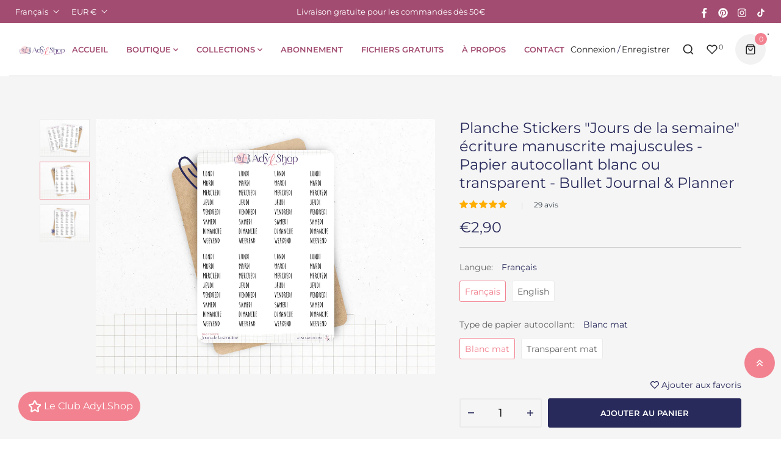

--- FILE ---
content_type: text/html; charset=utf-8
request_url: https://adylshop.com/products/planche-stickers-jours-de-la-semaine-ecriture-manuscrite-majuscules-papier-autocollant-blanc-ou-transparent-bullet-journal-planner
body_size: 96134
content:
                               













               










    
    
    
    
    
    



















<!doctype html>
<html class="no-js" lang="fr">
	<head><link href="//adylshop.com/cdn/shop/t/5/assets/bss-hide-variant.css?v=67370926050131259851764758066" rel="stylesheet" type="text/css" media="all" /><link href="//adylshop.com/cdn/shop/t/5/assets/bss-lock-settings.css?v=131094667777316182381761916894" rel="stylesheet" type="text/css" media="all" /> 
    <script async src='https://cdn.shopify.com/s/files/1/0411/8639/4277/t/11/assets/spotlight.js'></script>

    <link async href='https://cdn.shopify.com/s/files/1/0411/8639/4277/t/11/assets/ymq-option.css' rel='stylesheet'>
    
	<link async href='https://option.ymq.cool/option/bottom.css' rel='stylesheet'> 

	<style id="ymq-jsstyle"></style>
	<script>
		window.best_option = window.best_option || {}; 

		best_option.shop = `adylshop.myshopify.com`; 

		best_option.page = `product`; 

		best_option.ymq_option_branding = {}; 
		  
			best_option.ymq_option_branding = {"button":{"--button-border-color":"#F1B4BB","--button-border-checked-color":"#F1B4BB","--button-border-disabled-color":"#F1B4BB","--button-background-color":"#FFFFFF","--button-background-checked-color":"#F1B4BB","--button-background-disabled-color":"#FFFFFF","--button-font-color":"#000000","--button-font-checked-color":"#FFFFFF","--button-font-disabled-color":"#B2B2B2","--button-margin-u-d":"4","--button-margin-l-r":"4","--button-padding-u-d":"8","--button-padding-l-r":"16","--button-font-size":"14","--button-line-height":"20","--button-border-radius":"0"},"radio":{"--radio-border-color":"#BBC1E1","--radio-border-checked-color":"#BBC1E1","--radio-border-disabled-color":"#BBC1E1","--radio-border-hover-color":"#BBC1E1","--radio-background-color":"#FFFFFF","--radio-background-checked-color":"#275EFE","--radio-background-disabled-color":"#E1E6F9","--radio-background-hover-color":"#FFFFFF","--radio-inner-color":"#E1E6F9","--radio-inner-checked-color":"#FFFFFF","--radio-inner-disabled-color":"#FFFFFF"},"input":{"--input-border-color":"#F1B4BB","--input-border-checked-color":"#F1B4BB","--input-background-color":"#FFFFFF","--input-background-checked-color":"#FFFFFF","--input-font-color":"#000000","--input-font-checked-color":"#000000","--input-padding-u-d":"9","--input-padding-l-r":"16","--input-width":"100","--input-max-width":"400","--input-font-size":"14","--input-border-radius":"0"},"select":{"--select-border-color":"#F1B4BB","--select-border-checked-color":"#F1B4BB","--select-background-color":"#FFFFFF","--select-background-checked-color":"#FFFFFF","--select-font-color":"#000000","--select-font-checked-color":"#000000","--select-option-background-color":"#FFFFFF","--select-option-background-checked-color":"#FFEBED","--select-option-background-disabled-color":"#FFFFFF","--select-option-font-color":"#000000","--select-option-font-checked-color":"#000000","--select-option-font-disabled-color":"#CCCCCC","--select-padding-u-d":"9","--select-padding-l-r":"16","--select-option-padding-u-d":"9","--select-option-padding-l-r":"16","--select-width":"100","--select-max-width":"400","--select-font-size":"14","--select-border-radius":"0"},"multiple":{"--multiple-background-color":"#F5F9FF","--multiple-font-color":"#000000","--multiple-padding-u-d":"2","--multiple-padding-l-r":"8","--multiple-font-size":"12","--multiple-border-radius":"0"},"img":{"--img-border-color":"#E1E1E1","--img-border-checked-color":"#F1B4BB","--img-border-disabled-color":"#000000","--img-width":"50","--img-height":"50","--img-selected-upper-url":"","--img-disabled-upper-url":"","--img-upper-padding":"0","--img-margin-u-d":"2","--img-margin-l-r":"2","--img-border-radius":"4"},"upload":{"--upload-background-color":"#409EFF","--upload-font-color":"#FFFFFF","--upload-border-color":"#409EFF","--upload-padding-u-d":"12","--upload-padding-l-r":"20","--upload-font-size":"12","--upload-border-radius":"4"},"cart":{"--cart-border-color":"#000000","--buy-border-color":"#000000","--cart-border-hover-color":"#000000","--buy-border-hover-color":"#000000","--cart-background-color":"#000000","--buy-background-color":"#000000","--cart-background-hover-color":"#000000","--buy-background-hover-color":"#000000","--cart-font-color":"#FFFFFF","--buy-font-color":"#FFFFFF","--cart-font-hover-color":"#FFFFFF","--buy-font-hover-color":"#FFFFFF","--cart-padding-u-d":"12","--cart-padding-l-r":"16","--buy-padding-u-d":"12","--buy-padding-l-r":"16","--cart-margin-u-d":"4","--cart-margin-l-r":"0","--buy-margin-u-d":"4","--buy-margin-l-r":"0","--cart-width":"100","--cart-max-width":"800","--buy-width":"100","--buy-max-width":"800","--cart-font-size":"14","--cart-border-radius":"0","--buy-font-size":"14","--buy-border-radius":"0"},"quantity":{"--quantity-border-color":"#A6A3A3","--quantity-font-color":"#000000","--quantity-background-color":"#FFFFFF","--quantity-width":"150","--quantity-height":"40","--quantity-font-size":"14","--quantity-border-radius":"0"},"global":{"--global-title-color":"#606060","--global-help-color":"#000000","--global-error-color":"#DC3545","--global-title-font-size":"14","--global-help-font-size":"12","--global-error-font-size":"12","--global-margin-top":"0","--global-margin-bottom":"20","--global-margin-left":"0","--global-margin-right":"0","--global-title-margin-top":"0","--global-title-margin-bottom":"5","--global-title-margin-left":"0","--global-title-margin-right":"0","--global-help-margin-top":"5","--global-help-margin-bottom":"0","--global-help-margin-left":"0","--global-help-margin-right":"0","--global-error-margin-top":"5","--global-error-margin-bottom":"0","--global-error-margin-left":"0","--global-error-margin-right":"0"},"discount":{"--new-discount-normal-color":"#1878B9","--new-discount-error-color":"#E22120","--new-discount-layout":"flex-end"},"lan":{"require":"Ce champ est requis.","email":"Merci d'entrer une adresse email valide.","phone":"Merci d'entrer un numéro de téléphone valide.","number":"Merci d'entrer un numéro.","integer":"Please enter an integer.","min_char":"Minimum %s caractères.","max_char":"Maximum %s caractères.","min":"Minimum %s.","max":"Maximum %s.","max_s":"Choisissez moins de %s options.","min_s":"Choisissez plus de %s options.","total_s":"Choisissez %s options.","sold_out":"Rupture de stock","please_choose":"Choisir","add_price_text":"Cette sélection ajoutera %s au prix","inventory_reminder":"Le produit %s n'est plus disponible.","one-time-tag":"Une fois","q-buy":"Acheter:","q-save":"Sauvegarder","qty-rang":"qtyRange","qty-discount":"remise","qty-discount-type":"discountType","qty-discount-type-percentage":"percentage","qty-discount-type-fixed":"fixed","q-coupon-code":"Tiered Wholesale Discount","max-quantity":"999999","qty-input-text":"Qty: ","discount_code":"Code promo","application":"Appliquer","discount_error1":"Enter a valid discount code","discount_error2":"discount code isn't valid for the items in your cart","product_title":"%s"},"price":{"--price-border-color":"#000000","--price-background-color":"#FFFFFF","--price-font-color":"#000000","--price-price-font-color":"#03de90","--price-padding-u-d":"9","--price-padding-l-r":"16","--price-width":"100","--price-max-width":"400","--price-font-size":"14","--price-border-radius":"0"},"extra":{"is_show":"0","plan":0,"quantity-box":"0","price-value":"3,4,15,6,16,7","variant-original-margin-bottom":"15","strong-dorp-down":"1","radio-unchecked":1,"img-option-bigger":1,"add-button-reload":1,"buy-now-new":1,"open-theme-buy-now":"0","open-theme-ajax-cart":"0","free_plan":1,"timestamp":1648904440,"new":2,"variant-original":"1","init-variant-type":"2"},"original-select":{"--no-strong-color":"#000000","--no-strong-color-focus":"#000000","--no-strong-background":"#FFFFFF","--no-strong-background-focus":"#FFFFFF","--no-strong-padding-t":"6","--no-strong-padding-b":"6","--no-strong-padding-l":"8","--no-strong-padding-r":"22","--no-strong-min-height":"36","--no-strong-line-height":"1.2","--no-strong-max-width":"400","--no-strong-border":"1","--no-strong-border-radius":"1","--no-strong-border-color":"#F1B4BB","--no-strong-border-color-focus":"#F1B4BB"}}; 
		 
	        
		best_option.product = {"id":7333371084959,"title":"Planche Stickers \"Jours de la semaine\" écriture manuscrite majuscules - Papier autocollant blanc ou transparent - Bullet Journal \u0026 Planner","handle":"planche-stickers-jours-de-la-semaine-ecriture-manuscrite-majuscules-papier-autocollant-blanc-ou-transparent-bullet-journal-planner","description":"\u003cp\u003ePlanche de stickers \"Jours de la semaine\" écriture manuscrite, majuscules. Parfaits pour votre Bullet Journal ou votre planner.\u003cbr\u003e\u003cbr\u003eLes stickers sont dessinés, imprimés et découpés par mes petites mains, chez moi. \u003cbr\u003e\u003cbr\u003eCaractéristiques : \u003cbr\u003e- Dimensions : 18 x 12,8 cm\u003cbr\u003e- Dimensions stickers : environ 7,5 mm de hauteur\u003cbr\u003e- 64 stickers par planches (soit 8 semaines complètes + \"Weekend\")\u003cbr\u003e- Papier autocollant blanc mat ou transparent mat (non résistants à l'eau)\u003cbr\u003e- Stickers kiss-cut\u003cbr\u003e- Disponible en français et en anglais\u003cbr\u003e\u003cbr\u003eLIVRAISON :\u003cbr\u003ePour réduire les frais d'expédition, les commandes sont expédiées en envoi standard. Si vous souhaitez un suivi, merci de choisir l'option \"envoi suivi\" lors du paiement de votre commande. Le suivi est offert pour toute commande vers la France de plus de 30€.\u003cbr\u003e\u003cbr\u003eÀ noter : \u003cbr\u003eLes couleurs peuvent varier selon votre écran.\u003cbr\u003e\u003cbr\u003eN'hésitez pas à m'envoyer un message si vous avez une question.\u003cbr\u003e\u003cbr\u003eAdyLShop - Plan With Ady\u003cbr\u003eInstagram : @planwithady\u003c\/p\u003e","published_at":"2022-03-19T16:35:23+01:00","created_at":"2022-03-11T19:25:58+01:00","vendor":"AdyLShop","type":"Planche de stickers","tags":["bujo stickers","bujo_stickers","bullet journal stickers","bullet_journal","Day_stickers","days_of_the_week","functional_stickers","handwritten_days","handwritten_stickers","import_2022_03_11_182347","journaling","journaling_stickers","planche de stickers","planche de stickers bullet journal","planche de stickers planner","planner_stickers","review-inventory","review-pricing","sticker_sheet","stickers","stickers bullet journal","transparent_stickers"],"price":290,"price_min":290,"price_max":355,"available":true,"price_varies":true,"compare_at_price":null,"compare_at_price_min":0,"compare_at_price_max":0,"compare_at_price_varies":false,"variants":[{"id":41970678333599,"title":"Français \/ Blanc mat","option1":"Français","option2":"Blanc mat","option3":null,"sku":"BASICS016FR","requires_shipping":true,"taxable":true,"featured_image":{"id":32380022522015,"product_id":7333371084959,"position":2,"created_at":"2022-03-11T19:30:02+01:00","updated_at":"2025-05-31T17:05:47+02:00","alt":null,"width":4000,"height":3000,"src":"\/\/adylshop.com\/cdn\/shop\/products\/il_fullxfull.3297064580_jdkz.jpg?v=1748703947","variant_ids":[41970678333599,50126832795997]},"available":true,"name":"Planche Stickers \"Jours de la semaine\" écriture manuscrite majuscules - Papier autocollant blanc ou transparent - Bullet Journal \u0026 Planner - Français \/ Blanc mat","public_title":"Français \/ Blanc mat","options":["Français","Blanc mat"],"price":290,"weight":4,"compare_at_price":null,"inventory_management":"shopify","barcode":null,"featured_media":{"alt":null,"id":24958420123807,"position":2,"preview_image":{"aspect_ratio":1.333,"height":3000,"width":4000,"src":"\/\/adylshop.com\/cdn\/shop\/products\/il_fullxfull.3297064580_jdkz.jpg?v=1748703947"}},"requires_selling_plan":false,"selling_plan_allocations":[]},{"id":50126832795997,"title":"Français \/ Transparent mat","option1":"Français","option2":"Transparent mat","option3":null,"sku":"BASICS016FR","requires_shipping":true,"taxable":true,"featured_image":{"id":32380022522015,"product_id":7333371084959,"position":2,"created_at":"2022-03-11T19:30:02+01:00","updated_at":"2025-05-31T17:05:47+02:00","alt":null,"width":4000,"height":3000,"src":"\/\/adylshop.com\/cdn\/shop\/products\/il_fullxfull.3297064580_jdkz.jpg?v=1748703947","variant_ids":[41970678333599,50126832795997]},"available":true,"name":"Planche Stickers \"Jours de la semaine\" écriture manuscrite majuscules - Papier autocollant blanc ou transparent - Bullet Journal \u0026 Planner - Français \/ Transparent mat","public_title":"Français \/ Transparent mat","options":["Français","Transparent mat"],"price":355,"weight":4,"compare_at_price":null,"inventory_management":"shopify","barcode":"","featured_media":{"alt":null,"id":24958420123807,"position":2,"preview_image":{"aspect_ratio":1.333,"height":3000,"width":4000,"src":"\/\/adylshop.com\/cdn\/shop\/products\/il_fullxfull.3297064580_jdkz.jpg?v=1748703947"}},"requires_selling_plan":false,"selling_plan_allocations":[]},{"id":41970678268063,"title":"English \/ Blanc mat","option1":"English","option2":"Blanc mat","option3":null,"sku":"BASICS016EN","requires_shipping":true,"taxable":true,"featured_image":{"id":32380022882463,"product_id":7333371084959,"position":3,"created_at":"2022-03-11T19:30:10+01:00","updated_at":"2025-05-31T17:06:00+02:00","alt":null,"width":4000,"height":3000,"src":"\/\/adylshop.com\/cdn\/shop\/products\/il_fullxfull.3344762419_m8vk.jpg?v=1748703960","variant_ids":[41970678268063,50126832861533]},"available":true,"name":"Planche Stickers \"Jours de la semaine\" écriture manuscrite majuscules - Papier autocollant blanc ou transparent - Bullet Journal \u0026 Planner - English \/ Blanc mat","public_title":"English \/ Blanc mat","options":["English","Blanc mat"],"price":290,"weight":4,"compare_at_price":null,"inventory_management":"shopify","barcode":null,"featured_media":{"alt":null,"id":24958420517023,"position":3,"preview_image":{"aspect_ratio":1.333,"height":3000,"width":4000,"src":"\/\/adylshop.com\/cdn\/shop\/products\/il_fullxfull.3344762419_m8vk.jpg?v=1748703960"}},"requires_selling_plan":false,"selling_plan_allocations":[]},{"id":50126832861533,"title":"English \/ Transparent mat","option1":"English","option2":"Transparent mat","option3":null,"sku":"BASICS016EN","requires_shipping":true,"taxable":true,"featured_image":{"id":32380022882463,"product_id":7333371084959,"position":3,"created_at":"2022-03-11T19:30:10+01:00","updated_at":"2025-05-31T17:06:00+02:00","alt":null,"width":4000,"height":3000,"src":"\/\/adylshop.com\/cdn\/shop\/products\/il_fullxfull.3344762419_m8vk.jpg?v=1748703960","variant_ids":[41970678268063,50126832861533]},"available":true,"name":"Planche Stickers \"Jours de la semaine\" écriture manuscrite majuscules - Papier autocollant blanc ou transparent - Bullet Journal \u0026 Planner - English \/ Transparent mat","public_title":"English \/ Transparent mat","options":["English","Transparent mat"],"price":355,"weight":4,"compare_at_price":null,"inventory_management":"shopify","barcode":"","featured_media":{"alt":null,"id":24958420517023,"position":3,"preview_image":{"aspect_ratio":1.333,"height":3000,"width":4000,"src":"\/\/adylshop.com\/cdn\/shop\/products\/il_fullxfull.3344762419_m8vk.jpg?v=1748703960"}},"requires_selling_plan":false,"selling_plan_allocations":[]}],"images":["\/\/adylshop.com\/cdn\/shop\/products\/il_fullxfull.3344762415_6rzb.jpg?v=1748703937","\/\/adylshop.com\/cdn\/shop\/products\/il_fullxfull.3297064580_jdkz.jpg?v=1748703947","\/\/adylshop.com\/cdn\/shop\/products\/il_fullxfull.3344762419_m8vk.jpg?v=1748703960"],"featured_image":"\/\/adylshop.com\/cdn\/shop\/products\/il_fullxfull.3344762415_6rzb.jpg?v=1748703937","options":["Langue","Type de papier autocollant"],"media":[{"alt":null,"id":24958419927199,"position":1,"preview_image":{"aspect_ratio":1.333,"height":3000,"width":4000,"src":"\/\/adylshop.com\/cdn\/shop\/products\/il_fullxfull.3344762415_6rzb.jpg?v=1748703937"},"aspect_ratio":1.333,"height":3000,"media_type":"image","src":"\/\/adylshop.com\/cdn\/shop\/products\/il_fullxfull.3344762415_6rzb.jpg?v=1748703937","width":4000},{"alt":null,"id":24958420123807,"position":2,"preview_image":{"aspect_ratio":1.333,"height":3000,"width":4000,"src":"\/\/adylshop.com\/cdn\/shop\/products\/il_fullxfull.3297064580_jdkz.jpg?v=1748703947"},"aspect_ratio":1.333,"height":3000,"media_type":"image","src":"\/\/adylshop.com\/cdn\/shop\/products\/il_fullxfull.3297064580_jdkz.jpg?v=1748703947","width":4000},{"alt":null,"id":24958420517023,"position":3,"preview_image":{"aspect_ratio":1.333,"height":3000,"width":4000,"src":"\/\/adylshop.com\/cdn\/shop\/products\/il_fullxfull.3344762419_m8vk.jpg?v=1748703960"},"aspect_ratio":1.333,"height":3000,"media_type":"image","src":"\/\/adylshop.com\/cdn\/shop\/products\/il_fullxfull.3344762419_m8vk.jpg?v=1748703960","width":4000}],"requires_selling_plan":false,"selling_plan_groups":[],"content":"\u003cp\u003ePlanche de stickers \"Jours de la semaine\" écriture manuscrite, majuscules. Parfaits pour votre Bullet Journal ou votre planner.\u003cbr\u003e\u003cbr\u003eLes stickers sont dessinés, imprimés et découpés par mes petites mains, chez moi. \u003cbr\u003e\u003cbr\u003eCaractéristiques : \u003cbr\u003e- Dimensions : 18 x 12,8 cm\u003cbr\u003e- Dimensions stickers : environ 7,5 mm de hauteur\u003cbr\u003e- 64 stickers par planches (soit 8 semaines complètes + \"Weekend\")\u003cbr\u003e- Papier autocollant blanc mat ou transparent mat (non résistants à l'eau)\u003cbr\u003e- Stickers kiss-cut\u003cbr\u003e- Disponible en français et en anglais\u003cbr\u003e\u003cbr\u003eLIVRAISON :\u003cbr\u003ePour réduire les frais d'expédition, les commandes sont expédiées en envoi standard. Si vous souhaitez un suivi, merci de choisir l'option \"envoi suivi\" lors du paiement de votre commande. Le suivi est offert pour toute commande vers la France de plus de 30€.\u003cbr\u003e\u003cbr\u003eÀ noter : \u003cbr\u003eLes couleurs peuvent varier selon votre écran.\u003cbr\u003e\u003cbr\u003eN'hésitez pas à m'envoyer un message si vous avez une question.\u003cbr\u003e\u003cbr\u003eAdyLShop - Plan With Ady\u003cbr\u003eInstagram : @planwithady\u003c\/p\u003e"}; 

		best_option.ymq_has_only_default_variant = true; 
		 
			best_option.ymq_has_only_default_variant = false; 
		 

        
            best_option.ymq_status = {}; 
    		 
    
    		best_option.ymq_variantjson = {}; 
    		 
    
    		best_option.ymq_option_data = {}; 
    		

    		best_option.ymq_option_condition = {}; 
    		 
              
        


        best_option.product_collections = {};
        
            best_option.product_collections[283516764319] = {"id":283516764319,"handle":"les-basiques","updated_at":"2026-01-29T13:11:19+01:00","published_at":"2022-03-18T23:22:03+01:00","sort_order":"manual","template_suffix":"","published_scope":"web","title":"Les basiques","body_html":"","image":{"created_at":"2022-03-18T23:22:01+01:00","alt":null,"width":4000,"height":3000,"src":"\/\/adylshop.com\/cdn\/shop\/collections\/BASICS010-01.png?v=1748776602"}};
        
            best_option.product_collections[283449000095] = {"id":283449000095,"handle":"planches-de-stickers","updated_at":"2026-01-29T13:11:19+01:00","published_at":"2022-03-17T10:36:42+01:00","sort_order":"best-selling","template_suffix":"","published_scope":"web","title":"Planches de stickers","body_html":"\u003csection class=\"shopify-section velaFramework\"\u003e\n\u003cdiv class=\"vela-section collection-list overflow-hidden\"\u003e\n    \u003cdiv class=\"container-full\"\u003e\n        \u003cdiv class=\"vela-section__inner colleciton_style1\"\u003e\u003cdiv class=\"vela-section__content\"\u003e\n\u003cdiv class=\"row g-1 row-cols-1 row-cols-sm-1 row-cols-md-2 row-cols-lg-3\"\u003e\n\u003cdiv class=\"col\"\u003e\u003cdiv class=\"collection-list__box collection-wrapper collection-list__style1\"\u003e\n                                        \u003cdiv class=\"collection-list--image collection-effect__image mb-2 pb-md-1\"\u003e\n                                            \u003ca class=\"position-relative d-block overflow-hidden\" href=\"\/collections\/planches-de-stickers-decoratifs\"\u003e\u003cdiv class=\"card_wrap w-100\" style=\"max-width: 1272px;\"\u003e\n\u003cdiv class=\"card__image position-relative lazyload js\" style=\"padding-top:55.0314465408805%;\"\u003e\n                \u003cimg class=\"position-absolute top-50 translate-middle-y start-0 w-100 h-auto\" srcset=\"https:\/\/cdn.shopify.com\/s\/files\/1\/0608\/2058\/6655\/files\/decoratifs.png?v=1748775834\" data-sizes=\"auto\" src=\"https:\/\/cdn.shopify.com\/s\/files\/1\/0608\/2058\/6655\/files\/decoratifs.png?v=1748775834\" alt=\"\" loading=\"lazy\"\u003e\u003cdiv class=\"pre-loading position-absolute\"\u003e\n\u003cspan class=\"pre-loading__bar\"\u003e\u003c\/span\u003e\n        \u003cdiv class=\"vela-loading__icon\"\u003e\n\u003cspan\u003e\u003c\/span\u003e\u003cspan\u003e\u003c\/span\u003e\u003cspan\u003e\u003c\/span\u003e\u003cspan\u003e\u003c\/span\u003e\n\u003c\/div\u003e\n\u003c\/div\u003e\n\u003c\/div\u003e\n        \n    \u003c\/div\u003e\n\u003c\/a\u003e\n                                        \u003c\/div\u003e\n                                        \u003cdiv class=\"collection-list__content\"\u003e\n                                            \u003cdiv class=\"collection-list__wrapper text-center\"\u003e\n                                                \u003ch6 class=\"collection-list__title line-clamp-1 mb-1\"\u003e \n                                                    \u003cspan class=\"position-relative\"\u003eStickers décoratifs\n\u003c\/span\u003e\n                                                \u003c\/h6\u003e\n\u003cbr\u003e\n\u003c\/div\u003e\n                                        \u003c\/div\u003e\n                                    \u003c\/div\u003e\u003c\/div\u003e\n\u003cdiv class=\"col\"\u003e\u003cdiv class=\"collection-list__box collection-wrapper collection-list__style1\"\u003e\n                                        \u003cdiv class=\"collection-list--image collection-effect__image mb-2 pb-md-1\"\u003e\n                                            \u003ca class=\"position-relative d-block overflow-hidden\" href=\"\/collections\/plan-ches-de-stickers-fonctionnels\"\u003e\u003cdiv class=\"card_wrap w-100\" style=\"max-width: 1272px;\"\u003e\n\u003cdiv class=\"card__image position-relative lazyload js\" style=\"padding-top:55.0314465408805%;\"\u003e\n                \u003cimg class=\"position-absolute top-50 translate-middle-y start-0 w-100 h-auto\" srcset=\"https:\/\/cdn.shopify.com\/s\/files\/1\/0608\/2058\/6655\/files\/fonctionnels.png?v=1748775834\" data-sizes=\"auto\" src=\"https:\/\/cdn.shopify.com\/s\/files\/1\/0608\/2058\/6655\/files\/fonctionnels.png?v=1748775834\" alt=\"\" loading=\"lazy\" width=\"4000\" height=\"3000\"\u003e\u003cdiv class=\"pre-loading position-absolute\"\u003e\n\u003cspan class=\"pre-loading__bar\"\u003e\u003c\/span\u003e\n        \u003cdiv class=\"vela-loading__icon\"\u003e\n\u003cspan\u003e\u003c\/span\u003e\u003cspan\u003e\u003c\/span\u003e\u003cspan\u003e\u003c\/span\u003e\u003cspan\u003e\u003c\/span\u003e\n\u003c\/div\u003e\n\u003c\/div\u003e\n\u003c\/div\u003e\n        \n    \u003c\/div\u003e\n\u003c\/a\u003e\n                                        \u003c\/div\u003e\n                                        \u003cdiv class=\"collection-list__content\"\u003e\n                                            \u003cdiv class=\"collection-list__wrapper text-center\"\u003e\n                                                \u003ch6 class=\"collection-list__title line-clamp-1 mb-1\"\u003e \n                                                    \u003cspan class=\"position-relative\"\u003eStickers fonctionnels\n\u003c\/span\u003e\n                                                \u003c\/h6\u003e\n\u003c\/div\u003e\n                                        \u003c\/div\u003e\n                                    \u003c\/div\u003e\u003c\/div\u003e\n                                        \u003c\/div\u003e\n                                       \n                                    \u003c\/div\u003e\u003c\/div\u003e\n\u003c\/div\u003e\n\u003c\/div\u003e\n\n\n\u003c\/section\u003e","image":{"created_at":"2022-03-20T20:13:52+01:00","alt":null,"width":4000,"height":3000,"src":"\/\/adylshop.com\/cdn\/shop\/collections\/MOCKUP02-3_angle.png?v=1746548924"}};
        
            best_option.product_collections[283448934559] = {"id":283448934559,"handle":"plan-ches-de-stickers-fonctionnels","updated_at":"2026-01-29T13:11:19+01:00","published_at":"2022-03-17T10:35:40+01:00","sort_order":"best-selling","template_suffix":"","published_scope":"web","title":"Planches de stickers fonctionnels","body_html":"\u003csection class=\"shopify-section velaFramework\"\u003e\n\u003cdiv class=\"vela-section collection-list overflow-hidden\"\u003e\n    \u003cdiv class=\"container-full\"\u003e\n        \u003cdiv class=\"vela-section__inner colleciton_style1\"\u003e\n\u003cdiv class=\"vela-section__content\"\u003e\u003cdiv class=\"row g-1 row-cols-1 row-cols-sm-1 row-cols-md-2 row-cols-lg-3\"\u003e\n\u003cdiv class=\"col\"\u003e\u003cdiv class=\"collection-list__box collection-wrapper collection-list__style1\"\u003e\n                                        \u003cdiv class=\"collection-list--image collection-effect__image mb-2 pb-md-1\"\u003e\n                                            \u003ca class=\"position-relative d-block overflow-hidden\" href=\"\/collections\/les-basiques\"\u003e\u003cdiv class=\"card_wrap w-100\" style=\"max-width: 1272px;\"\u003e\n\u003cdiv class=\"card__image position-relative lazyload js\" style=\"padding-top:55.0314465408805%;\"\u003e\n                \u003cimg class=\"position-absolute top-50 translate-middle-y start-0 w-100 h-auto\" srcset=\"https:\/\/cdn.shopify.com\/s\/files\/1\/0608\/2058\/6655\/files\/Les_basiques.png?v=1748775410\" data-sizes=\"auto\" src=\"https:\/\/cdn.shopify.com\/s\/files\/1\/0608\/2058\/6655\/files\/Les_basiques.png?v=1748775410\" alt=\"\" loading=\"lazy\"\u003e\u003cdiv class=\"pre-loading position-absolute\"\u003e\n\u003cspan class=\"pre-loading__bar\"\u003e\u003c\/span\u003e\n        \u003cdiv class=\"vela-loading__icon\"\u003e\n\u003cspan\u003e\u003c\/span\u003e\u003cspan\u003e\u003c\/span\u003e\u003cspan\u003e\u003c\/span\u003e\u003cspan\u003e\u003c\/span\u003e\n\u003c\/div\u003e\n\u003c\/div\u003e\n\u003c\/div\u003e\n        \n    \u003c\/div\u003e\n\u003c\/a\u003e\n                                        \u003c\/div\u003e\n                                        \u003cdiv class=\"collection-list__content\"\u003e\n                                            \u003cdiv class=\"collection-list__wrapper text-center\"\u003e\n                                                \u003ch6 class=\"collection-list__title line-clamp-1 mb-1\"\u003e \n                                                    \u003cspan class=\"position-relative\"\u003eLes basiques\n\u003c\/span\u003e\n                                                \u003c\/h6\u003e\n\u003c\/div\u003e\n\u003cbr\u003e\n                                        \u003c\/div\u003e\n                                    \u003c\/div\u003e\u003c\/div\u003e\n\u003cdiv class=\"col\"\u003e\u003cdiv class=\"collection-list__box collection-wrapper collection-list__style1\"\u003e\n                                        \u003cdiv class=\"collection-list--image collection-effect__image mb-2 pb-md-1\"\u003e\n                                            \u003ca class=\"position-relative d-block overflow-hidden\" href=\"\/collections\/planches-de-stickers-mini-icones-1\"\u003e\u003cdiv class=\"card_wrap w-100\" style=\"max-width: 1272px;\"\u003e\n\u003cdiv class=\"card__image position-relative lazyload js\" style=\"padding-top:55.0314465408805%;\"\u003e\n                \u003cimg class=\"position-absolute top-50 translate-middle-y start-0 w-100 h-auto\" srcset=\"https:\/\/cdn.shopify.com\/s\/files\/1\/0608\/2058\/6655\/files\/Mini_icones.png?v=1748775409\" data-sizes=\"auto\" src=\"https:\/\/cdn.shopify.com\/s\/files\/1\/0608\/2058\/6655\/files\/Mini_icones.png?v=1748775409\" alt=\"\" loading=\"lazy\" width=\"4000\" height=\"3000\"\u003e\u003cdiv class=\"pre-loading position-absolute\"\u003e\n\u003cspan class=\"pre-loading__bar\"\u003e\u003c\/span\u003e\n        \u003cdiv class=\"vela-loading__icon\"\u003e\n\u003cspan\u003e\u003c\/span\u003e\u003cspan\u003e\u003c\/span\u003e\u003cspan\u003e\u003c\/span\u003e\u003cspan\u003e\u003c\/span\u003e\n\u003c\/div\u003e\n\u003c\/div\u003e\n\u003c\/div\u003e\n        \n    \u003c\/div\u003e\n\u003c\/a\u003e\n                                        \u003c\/div\u003e\n                                        \u003cdiv class=\"collection-list__content\"\u003e\n                                            \u003cdiv class=\"collection-list__wrapper text-center\"\u003e\n                                                \u003ch6 class=\"collection-list__title line-clamp-1 mb-1\"\u003e \n                                                    \u003cspan class=\"position-relative\"\u003eMini icônes\n\u003c\/span\u003e\n                                                \u003c\/h6\u003e\n\u003c\/div\u003e\n\u003cbr\u003e\n                                        \u003c\/div\u003e\n                                    \u003c\/div\u003e\u003c\/div\u003e\n\u003cdiv class=\"col\"\u003e\u003cdiv class=\"collection-list__box collection-wrapper collection-list__style1\"\u003e\n                                        \u003cdiv class=\"collection-list--image collection-effect__image mb-2 pb-md-1\"\u003e\n                                            \u003ca class=\"position-relative d-block overflow-hidden\" href=\"\/collections\/planches-de-stickers-mini-texte\"\u003e\u003cdiv class=\"card_wrap w-100\" style=\"max-width: 1272px;\"\u003e\n\u003cdiv class=\"card__image position-relative lazyload js\" style=\"padding-top:55.0314465408805%;\"\u003e\n                \u003cimg class=\"position-absolute top-50 translate-middle-y start-0 w-100 h-auto\" srcset=\"https:\/\/cdn.shopify.com\/s\/files\/1\/0608\/2058\/6655\/files\/Mini_text.png?v=1748775409\" data-sizes=\"auto\" src=\"https:\/\/cdn.shopify.com\/s\/files\/1\/0608\/2058\/6655\/files\/Mini_text.png?v=1748775409\" alt=\"\" loading=\"lazy\" width=\"4000\" height=\"3000\"\u003e\u003cdiv class=\"pre-loading position-absolute\"\u003e\n\u003cspan class=\"pre-loading__bar\"\u003e\u003c\/span\u003e\n        \u003cdiv class=\"vela-loading__icon\"\u003e\n\u003cspan\u003e\u003c\/span\u003e\u003cspan\u003e\u003c\/span\u003e\u003cspan\u003e\u003c\/span\u003e\u003cspan\u003e\u003c\/span\u003e\n\u003c\/div\u003e\n\u003c\/div\u003e\n\u003c\/div\u003e\n        \n    \u003c\/div\u003e\n\u003c\/a\u003e\n                                        \u003c\/div\u003e\n                                        \u003cdiv class=\"collection-list__content\"\u003e\n                                            \u003cdiv class=\"collection-list__wrapper text-center\"\u003e\n                                                \u003ch6 class=\"collection-list__title line-clamp-1 mb-1\"\u003e \n                                                    \u003cspan class=\"position-relative\"\u003eMini texte\n\u003c\/span\u003e\n                                                \u003c\/h6\u003e\n\u003c\/div\u003e\n                                        \u003c\/div\u003e\n                                    \u003c\/div\u003e\u003c\/div\u003e\n\u003c\/div\u003e\u003c\/div\u003e\n        \u003c\/div\u003e       \n    \u003c\/div\u003e\n\u003c\/div\u003e\n\n\u003c\/section\u003e","image":{"created_at":"2022-03-20T20:16:10+01:00","alt":null,"width":4000,"height":3000,"src":"\/\/adylshop.com\/cdn\/shop\/collections\/BASICS010-05.png?v=1748776242"}};
        
            best_option.product_collections[654871200093] = {"id":654871200093,"handle":"populaires-en-ce-moment","updated_at":"2026-01-29T13:11:19+01:00","published_at":"2025-05-06T20:09:35+02:00","sort_order":"manual","template_suffix":"","published_scope":"web","title":"Populaires en ce moment","body_html":"","image":{"created_at":"2025-06-01T13:19:45+02:00","alt":null,"width":4000,"height":3000,"src":"\/\/adylshop.com\/cdn\/shop\/collections\/populaire.png?v=1748776785"}};
        
            best_option.product_collections[654635663709] = {"id":654635663709,"handle":"tous-les-articles","updated_at":"2026-01-29T13:11:19+01:00","published_at":"2025-05-01T15:18:05+02:00","sort_order":"best-selling","template_suffix":"","published_scope":"web","title":"Tous les articles","body_html":"","image":{"created_at":"2025-05-06T14:02:19+02:00","alt":null,"width":4000,"height":3000,"src":"\/\/adylshop.com\/cdn\/shop\/collections\/Tous_les_produits.png?v=1746549059"}};
        


        best_option.ymq_template_options = {};
	    best_option.ymq_option_template = {};
		best_option.ymq_option_template_condition = {}; 
	    
	    
	    

        
            best_option.ymq_option_template_sort = false;
        

        
            best_option.ymq_option_template_sort_before = false;
        
        
        
        best_option.ymq_option_template_c_t = {};
  		best_option.ymq_option_template_condition_c_t = {};
        best_option.ymq_option_template_assign_c_t = {};
        
        

        

        
	</script>
    <script async src='https://options.ymq.cool/option/best-options.js'></script>
	

<link href="//adylshop.com/cdn/shop/t/5/assets/bss-hide-variant.css?v=67370926050131259851764758066" rel="stylesheet" type="text/css" media="all" />

<link href="//adylshop.com/cdn/shop/t/5/assets/tiny.content.min.css?v=6325" rel="stylesheet" type="text/css" media="all" />

<link href="//adylshop.com/cdn/shop/t/5/assets/bss-hide-variant.css?v=67370926050131259851764758066" rel="stylesheet" type="text/css" media="all" />
		<meta charset="utf-8">
		<meta http-equiv="X-UA-Compatible" content="IE=edge">
		<meta name="viewport" content="width=device-width,initial-scale=1">
		<meta name="theme-color" content="">
		<link rel="canonical" href="https://adylshop.com/products/planche-stickers-jours-de-la-semaine-ecriture-manuscrite-majuscules-papier-autocollant-blanc-ou-transparent-bullet-journal-planner">
		
			<link rel="icon" href="//adylshop.com/cdn/shop/files/monogramme.png?crop=center&height=32&v=1742130703&width=32" type="image/png">
			<!-- iPad icons -->
			<link rel="apple-touch-icon-precomposed" href="//adylshop.com/cdn/shop/files/monogramme.png?crop=center&height=48&v=1742130703&width=48" type="image/png">
			<link rel="nokia-touch-icon" href="//adylshop.com/cdn/shop/files/monogramme.png?crop=center&height=48&v=1742130703&width=48" type="image/png">
		
<link rel="preconnect" href="https://cdn.shopify.com" crossorigin>
			<link rel="preconnect" href="https://fonts.shopifycdn.com" crossorigin><link rel="preconnect" href="https://fonts.googleapis.com">
			<link rel="preconnect" href="https://fonts.gstatic.com" crossorigin><title>AdyLShop</title>

		
			<meta name="description" content="Planche de stickers &quot;Jours de la semaine&quot; écriture manuscrite, majuscules. Parfaits pour votre Bullet Journal ou votre planner.Les stickers sont dessinés, imprimés et découpés par mes petites mains, chez moi. Caractéristiques : - Dimensions : 18 x 12,8 cm- Dimensions stickers : environ 7,5 mm de hauteur- 64 stickers pa">
		

		

<meta property="og:site_name" content="AdyLShop">
<meta property="og:url" content="https://adylshop.com/products/planche-stickers-jours-de-la-semaine-ecriture-manuscrite-majuscules-papier-autocollant-blanc-ou-transparent-bullet-journal-planner">
<meta property="og:title" content="Planche Stickers &quot;Jours de la semaine&quot; écriture manuscrite majuscules ">
<meta property="og:type" content="product">
<meta property="og:description" content="Planche de stickers &quot;Jours de la semaine&quot; écriture manuscrite, majuscules. Parfaits pour votre Bullet Journal ou votre planner.Les stickers sont dessinés, imprimés et découpés par mes petites mains, chez moi. Caractéristiques : - Dimensions : 18 x 12,8 cm- Dimensions stickers : environ 7,5 mm de hauteur- 64 stickers pa"><meta property="og:image" content="http://adylshop.com/cdn/shop/products/il_fullxfull.3344762415_6rzb.jpg?v=1748703937">
  <meta property="og:image:secure_url" content="https://adylshop.com/cdn/shop/products/il_fullxfull.3344762415_6rzb.jpg?v=1748703937">
  <meta property="og:image:width" content="4000">
  <meta property="og:image:height" content="3000"><meta property="og:price:amount" content="2,90">
  <meta property="og:price:currency" content="EUR"><meta name="twitter:card" content="summary_large_image">
<meta name="twitter:title" content="Planche Stickers &quot;Jours de la semaine&quot; écriture manuscrite majuscules ">
<meta name="twitter:description" content="Planche de stickers &quot;Jours de la semaine&quot; écriture manuscrite, majuscules. Parfaits pour votre Bullet Journal ou votre planner.Les stickers sont dessinés, imprimés et découpés par mes petites mains, chez moi. Caractéristiques : - Dimensions : 18 x 12,8 cm- Dimensions stickers : environ 7,5 mm de hauteur- 64 stickers pa">

		<link rel="stylesheet" href="//adylshop.com/cdn/shop/t/5/assets/component-predictive-search.css?v=80391028394386297811745930045" media="print" onload="this.media='all'"><link href="//adylshop.com/cdn/shop/t/5/assets/bootstrap.css?v=62429174807074464371765374396" rel="stylesheet" type="text/css" media="all" /><link href="//adylshop.com/cdn/shop/t/5/assets/theme.css?v=183502645552661661941748773624" rel="stylesheet" type="text/css" media="all" /><link href="//adylshop.com/cdn/shop/t/5/assets/vendor.min.css?v=124627652501441062811745930046" rel="stylesheet" type="text/css" media="all" /><link href="//adylshop.com/cdn/shop/t/5/assets/component-cart-drawer.css?v=84322889587244677151745930045" rel="stylesheet" type="text/css" media="all" /><link href="//adylshop.com/cdn/shop/t/5/assets/product-reviews.css?v=15315458740492354661745930045" rel="stylesheet" type="text/css" media="all" />
		<script>
  window.vela = window.vela || {};
  vela.strings = {
    shop_money_with_currency_format: "€{{amount_with_comma_separator}} EUR",
    shop_money_format: "€{{amount_with_comma_separator}}",
    currency: "EUR",
    moneyFormat: "€{{amount_with_comma_separator}}",
    zoomClose: "Fermer (Esc)",
    zoomPrev: "Précédent (touche fléchée gauche)",
    zoomNext: "Suivant (touche fléchée droite)",
    productSlideLabel: "Diapositive [slide_number] de [slide_max] .",
    countdownDays: "Jours",
    countdownHours: "Heures",
    countdownMinutes: "Minutes",
    countdownSeconds: "secondes",
    countdownFinish: "Cette offre a expiré !",
    addToCart: "Ajouter au panier",
    preOrder: "Pré-commander",
    preOrderLabel: "Pré-commander",
    soldOut: "Épuisé",
    unavailable: "Non disponible",
    inStock: "En stock",
    outStock: "Rupture de stock",
    cartEmpty: "Ton panier est vide",
    cartCookies: "Activer les cookies pour utiliser le panier",
    newsletterSuccess: "Merci pour ton inscription",
    add_to_wishlist: 'Ajouter aux favoris',
    remove_wishlist: 'Supprimer des favoris'
  };
  vela.settings = {
    currencies: false,
    cartType: "drawer",
    enableReview: true,
    enablePreLoading: true,
    enableQuickView: true,
    quickViewVariantType: "radio",
    quickViewColorSwatch: true,
    quickViewImageSwatch: true,
    enableWishlist: true,
    fileURL: "//adylshop.com/cdn/shop/files/",
    cartNoteEnable: true,
    shippingCalcEnable: true,
    preOrderEnable: true,
    preOrderType: "nopopup",shippingBarEnable: false,shippingCalcSubmitButton: "Estimation",
      shippingCalcSubmitButtonDisabled: "Estimation...",
      shippingCalcMessSuccess: "Tarif d\u0026#39;expédition pour",
      shippingCalcMessSuccess1: "Nous ne livrons pas à cette adresse",
      
      shippingCalcMessError: "Entrez un code postal valide pour"};
  vela.loading = '<div class="vela-loading"><div class="vela-loading__icon"><span></span><span></span><span></span><span></span></div></div>';
</script>
<script src="//adylshop.com/cdn/shopifycloud/storefront/assets/themes_support/shopify_common-5f594365.js" type="text/javascript"></script>
<script src="//adylshop.com/cdn/shop/t/5/assets/vendor.min.js?v=162714921228786800891745930046" type="text/javascript"></script><script src="//adylshop.com/cdn/shop/t/5/assets/estimate-shipping.min.js?v=95188938623092609561745930045" type="text/javascript"></script><script src="//adylshop.com/cdn/shop/t/5/assets/global.js?v=38681825317760340971745930045" defer="defer"></script>
		<script>window.performance && window.performance.mark && window.performance.mark('shopify.content_for_header.start');</script><meta id="shopify-digital-wallet" name="shopify-digital-wallet" content="/60820586655/digital_wallets/dialog">
<meta name="shopify-checkout-api-token" content="ffc62bea3602c1dff69d249ddbb166dc">
<meta id="in-context-paypal-metadata" data-shop-id="60820586655" data-venmo-supported="false" data-environment="production" data-locale="fr_FR" data-paypal-v4="true" data-currency="EUR">
<link rel="alternate" hreflang="x-default" href="https://adylshop.com/products/planche-stickers-jours-de-la-semaine-ecriture-manuscrite-majuscules-papier-autocollant-blanc-ou-transparent-bullet-journal-planner">
<link rel="alternate" hreflang="fr" href="https://adylshop.com/products/planche-stickers-jours-de-la-semaine-ecriture-manuscrite-majuscules-papier-autocollant-blanc-ou-transparent-bullet-journal-planner">
<link rel="alternate" hreflang="en" href="https://adylshop.com/en/products/planche-stickers-jours-de-la-semaine-ecriture-manuscrite-majuscules-papier-autocollant-blanc-ou-transparent-bullet-journal-planner">
<link rel="alternate" type="application/json+oembed" href="https://adylshop.com/products/planche-stickers-jours-de-la-semaine-ecriture-manuscrite-majuscules-papier-autocollant-blanc-ou-transparent-bullet-journal-planner.oembed">
<script async="async" src="/checkouts/internal/preloads.js?locale=fr-FR"></script>
<link rel="preconnect" href="https://shop.app" crossorigin="anonymous">
<script async="async" src="https://shop.app/checkouts/internal/preloads.js?locale=fr-FR&shop_id=60820586655" crossorigin="anonymous"></script>
<script id="apple-pay-shop-capabilities" type="application/json">{"shopId":60820586655,"countryCode":"FR","currencyCode":"EUR","merchantCapabilities":["supports3DS"],"merchantId":"gid:\/\/shopify\/Shop\/60820586655","merchantName":"AdyLShop","requiredBillingContactFields":["postalAddress","email"],"requiredShippingContactFields":["postalAddress","email"],"shippingType":"shipping","supportedNetworks":["visa","masterCard","amex","maestro"],"total":{"type":"pending","label":"AdyLShop","amount":"1.00"},"shopifyPaymentsEnabled":true,"supportsSubscriptions":true}</script>
<script id="shopify-features" type="application/json">{"accessToken":"ffc62bea3602c1dff69d249ddbb166dc","betas":["rich-media-storefront-analytics"],"domain":"adylshop.com","predictiveSearch":true,"shopId":60820586655,"locale":"fr"}</script>
<script>var Shopify = Shopify || {};
Shopify.shop = "adylshop.myshopify.com";
Shopify.locale = "fr";
Shopify.currency = {"active":"EUR","rate":"1.0"};
Shopify.country = "FR";
Shopify.theme = {"name":"furniture-home11","id":182102032733,"schema_name":"Outstock_Furniture11","schema_version":"5.1","theme_store_id":null,"role":"main"};
Shopify.theme.handle = "null";
Shopify.theme.style = {"id":null,"handle":null};
Shopify.cdnHost = "adylshop.com/cdn";
Shopify.routes = Shopify.routes || {};
Shopify.routes.root = "/";</script>
<script type="module">!function(o){(o.Shopify=o.Shopify||{}).modules=!0}(window);</script>
<script>!function(o){function n(){var o=[];function n(){o.push(Array.prototype.slice.apply(arguments))}return n.q=o,n}var t=o.Shopify=o.Shopify||{};t.loadFeatures=n(),t.autoloadFeatures=n()}(window);</script>
<script>
  window.ShopifyPay = window.ShopifyPay || {};
  window.ShopifyPay.apiHost = "shop.app\/pay";
  window.ShopifyPay.redirectState = null;
</script>
<script id="shop-js-analytics" type="application/json">{"pageType":"product"}</script>
<script defer="defer" async type="module" src="//adylshop.com/cdn/shopifycloud/shop-js/modules/v2/client.init-shop-cart-sync_Lpn8ZOi5.fr.esm.js"></script>
<script defer="defer" async type="module" src="//adylshop.com/cdn/shopifycloud/shop-js/modules/v2/chunk.common_X4Hu3kma.esm.js"></script>
<script defer="defer" async type="module" src="//adylshop.com/cdn/shopifycloud/shop-js/modules/v2/chunk.modal_BV0V5IrV.esm.js"></script>
<script type="module">
  await import("//adylshop.com/cdn/shopifycloud/shop-js/modules/v2/client.init-shop-cart-sync_Lpn8ZOi5.fr.esm.js");
await import("//adylshop.com/cdn/shopifycloud/shop-js/modules/v2/chunk.common_X4Hu3kma.esm.js");
await import("//adylshop.com/cdn/shopifycloud/shop-js/modules/v2/chunk.modal_BV0V5IrV.esm.js");

  window.Shopify.SignInWithShop?.initShopCartSync?.({"fedCMEnabled":true,"windoidEnabled":true});

</script>
<script>
  window.Shopify = window.Shopify || {};
  if (!window.Shopify.featureAssets) window.Shopify.featureAssets = {};
  window.Shopify.featureAssets['shop-js'] = {"shop-cart-sync":["modules/v2/client.shop-cart-sync_hBo3gat_.fr.esm.js","modules/v2/chunk.common_X4Hu3kma.esm.js","modules/v2/chunk.modal_BV0V5IrV.esm.js"],"init-fed-cm":["modules/v2/client.init-fed-cm_BoVeauXL.fr.esm.js","modules/v2/chunk.common_X4Hu3kma.esm.js","modules/v2/chunk.modal_BV0V5IrV.esm.js"],"init-shop-email-lookup-coordinator":["modules/v2/client.init-shop-email-lookup-coordinator_CX4-Y-CZ.fr.esm.js","modules/v2/chunk.common_X4Hu3kma.esm.js","modules/v2/chunk.modal_BV0V5IrV.esm.js"],"init-windoid":["modules/v2/client.init-windoid_iuUmw7cp.fr.esm.js","modules/v2/chunk.common_X4Hu3kma.esm.js","modules/v2/chunk.modal_BV0V5IrV.esm.js"],"shop-button":["modules/v2/client.shop-button_DumFxEIo.fr.esm.js","modules/v2/chunk.common_X4Hu3kma.esm.js","modules/v2/chunk.modal_BV0V5IrV.esm.js"],"shop-cash-offers":["modules/v2/client.shop-cash-offers_BPdnZcGX.fr.esm.js","modules/v2/chunk.common_X4Hu3kma.esm.js","modules/v2/chunk.modal_BV0V5IrV.esm.js"],"shop-toast-manager":["modules/v2/client.shop-toast-manager_sjv6XvZD.fr.esm.js","modules/v2/chunk.common_X4Hu3kma.esm.js","modules/v2/chunk.modal_BV0V5IrV.esm.js"],"init-shop-cart-sync":["modules/v2/client.init-shop-cart-sync_Lpn8ZOi5.fr.esm.js","modules/v2/chunk.common_X4Hu3kma.esm.js","modules/v2/chunk.modal_BV0V5IrV.esm.js"],"init-customer-accounts-sign-up":["modules/v2/client.init-customer-accounts-sign-up_DQVKlaja.fr.esm.js","modules/v2/client.shop-login-button_DkHUpD44.fr.esm.js","modules/v2/chunk.common_X4Hu3kma.esm.js","modules/v2/chunk.modal_BV0V5IrV.esm.js"],"pay-button":["modules/v2/client.pay-button_DN6Ek-nh.fr.esm.js","modules/v2/chunk.common_X4Hu3kma.esm.js","modules/v2/chunk.modal_BV0V5IrV.esm.js"],"init-customer-accounts":["modules/v2/client.init-customer-accounts_BQOJrVdv.fr.esm.js","modules/v2/client.shop-login-button_DkHUpD44.fr.esm.js","modules/v2/chunk.common_X4Hu3kma.esm.js","modules/v2/chunk.modal_BV0V5IrV.esm.js"],"avatar":["modules/v2/client.avatar_BTnouDA3.fr.esm.js"],"init-shop-for-new-customer-accounts":["modules/v2/client.init-shop-for-new-customer-accounts_DW7xpOCZ.fr.esm.js","modules/v2/client.shop-login-button_DkHUpD44.fr.esm.js","modules/v2/chunk.common_X4Hu3kma.esm.js","modules/v2/chunk.modal_BV0V5IrV.esm.js"],"shop-follow-button":["modules/v2/client.shop-follow-button_CXr7UFuQ.fr.esm.js","modules/v2/chunk.common_X4Hu3kma.esm.js","modules/v2/chunk.modal_BV0V5IrV.esm.js"],"checkout-modal":["modules/v2/client.checkout-modal_CXg0VCPn.fr.esm.js","modules/v2/chunk.common_X4Hu3kma.esm.js","modules/v2/chunk.modal_BV0V5IrV.esm.js"],"shop-login-button":["modules/v2/client.shop-login-button_DkHUpD44.fr.esm.js","modules/v2/chunk.common_X4Hu3kma.esm.js","modules/v2/chunk.modal_BV0V5IrV.esm.js"],"lead-capture":["modules/v2/client.lead-capture_C9SxlK5K.fr.esm.js","modules/v2/chunk.common_X4Hu3kma.esm.js","modules/v2/chunk.modal_BV0V5IrV.esm.js"],"shop-login":["modules/v2/client.shop-login_DQBEMTrD.fr.esm.js","modules/v2/chunk.common_X4Hu3kma.esm.js","modules/v2/chunk.modal_BV0V5IrV.esm.js"],"payment-terms":["modules/v2/client.payment-terms_CokxZuo0.fr.esm.js","modules/v2/chunk.common_X4Hu3kma.esm.js","modules/v2/chunk.modal_BV0V5IrV.esm.js"]};
</script>
<script>(function() {
  var isLoaded = false;
  function asyncLoad() {
    if (isLoaded) return;
    isLoaded = true;
    var urls = ["https:\/\/instafeed.nfcube.com\/cdn\/9e670ead697ce424de0bf6bed6c2168a.js?shop=adylshop.myshopify.com","https:\/\/cdn.jsdelivr.net\/gh\/yunmuqing\/SmBdBWwTCrjyN3AE@latest\/mbAt2ktK3Dmszf6K.js?shop=adylshop.myshopify.com","\/\/cdn.shopify.com\/s\/files\/1\/0875\/2064\/files\/easysale-countdown-timer-1.0.0.min.js?shop=adylshop.myshopify.com","https:\/\/cdn-app.sealsubscriptions.com\/shopify\/public\/js\/sealsubscriptions.js?shop=adylshop.myshopify.com","https:\/\/script.pop-convert.com\/new-micro\/production.pc.min.js?unique_id=adylshop.myshopify.com\u0026shop=adylshop.myshopify.com","https:\/\/cdn.s3.pop-convert.com\/pcjs.production.min.js?unique_id=adylshop.myshopify.com\u0026shop=adylshop.myshopify.com"];
    for (var i = 0; i < urls.length; i++) {
      var s = document.createElement('script');
      s.type = 'text/javascript';
      s.async = true;
      s.src = urls[i];
      var x = document.getElementsByTagName('script')[0];
      x.parentNode.insertBefore(s, x);
    }
  };
  if(window.attachEvent) {
    window.attachEvent('onload', asyncLoad);
  } else {
    window.addEventListener('load', asyncLoad, false);
  }
})();</script>
<script id="__st">var __st={"a":60820586655,"offset":3600,"reqid":"17c1ca56-3dac-4791-89fa-c0f30e83915d-1769750354","pageurl":"adylshop.com\/products\/planche-stickers-jours-de-la-semaine-ecriture-manuscrite-majuscules-papier-autocollant-blanc-ou-transparent-bullet-journal-planner","u":"fb47733ca823","p":"product","rtyp":"product","rid":7333371084959};</script>
<script>window.ShopifyPaypalV4VisibilityTracking = true;</script>
<script id="captcha-bootstrap">!function(){'use strict';const t='contact',e='account',n='new_comment',o=[[t,t],['blogs',n],['comments',n],[t,'customer']],c=[[e,'customer_login'],[e,'guest_login'],[e,'recover_customer_password'],[e,'create_customer']],r=t=>t.map((([t,e])=>`form[action*='/${t}']:not([data-nocaptcha='true']) input[name='form_type'][value='${e}']`)).join(','),a=t=>()=>t?[...document.querySelectorAll(t)].map((t=>t.form)):[];function s(){const t=[...o],e=r(t);return a(e)}const i='password',u='form_key',d=['recaptcha-v3-token','g-recaptcha-response','h-captcha-response',i],f=()=>{try{return window.sessionStorage}catch{return}},m='__shopify_v',_=t=>t.elements[u];function p(t,e,n=!1){try{const o=window.sessionStorage,c=JSON.parse(o.getItem(e)),{data:r}=function(t){const{data:e,action:n}=t;return t[m]||n?{data:e,action:n}:{data:t,action:n}}(c);for(const[e,n]of Object.entries(r))t.elements[e]&&(t.elements[e].value=n);n&&o.removeItem(e)}catch(o){console.error('form repopulation failed',{error:o})}}const l='form_type',E='cptcha';function T(t){t.dataset[E]=!0}const w=window,h=w.document,L='Shopify',v='ce_forms',y='captcha';let A=!1;((t,e)=>{const n=(g='f06e6c50-85a8-45c8-87d0-21a2b65856fe',I='https://cdn.shopify.com/shopifycloud/storefront-forms-hcaptcha/ce_storefront_forms_captcha_hcaptcha.v1.5.2.iife.js',D={infoText:'Protégé par hCaptcha',privacyText:'Confidentialité',termsText:'Conditions'},(t,e,n)=>{const o=w[L][v],c=o.bindForm;if(c)return c(t,g,e,D).then(n);var r;o.q.push([[t,g,e,D],n]),r=I,A||(h.body.append(Object.assign(h.createElement('script'),{id:'captcha-provider',async:!0,src:r})),A=!0)});var g,I,D;w[L]=w[L]||{},w[L][v]=w[L][v]||{},w[L][v].q=[],w[L][y]=w[L][y]||{},w[L][y].protect=function(t,e){n(t,void 0,e),T(t)},Object.freeze(w[L][y]),function(t,e,n,w,h,L){const[v,y,A,g]=function(t,e,n){const i=e?o:[],u=t?c:[],d=[...i,...u],f=r(d),m=r(i),_=r(d.filter((([t,e])=>n.includes(e))));return[a(f),a(m),a(_),s()]}(w,h,L),I=t=>{const e=t.target;return e instanceof HTMLFormElement?e:e&&e.form},D=t=>v().includes(t);t.addEventListener('submit',(t=>{const e=I(t);if(!e)return;const n=D(e)&&!e.dataset.hcaptchaBound&&!e.dataset.recaptchaBound,o=_(e),c=g().includes(e)&&(!o||!o.value);(n||c)&&t.preventDefault(),c&&!n&&(function(t){try{if(!f())return;!function(t){const e=f();if(!e)return;const n=_(t);if(!n)return;const o=n.value;o&&e.removeItem(o)}(t);const e=Array.from(Array(32),(()=>Math.random().toString(36)[2])).join('');!function(t,e){_(t)||t.append(Object.assign(document.createElement('input'),{type:'hidden',name:u})),t.elements[u].value=e}(t,e),function(t,e){const n=f();if(!n)return;const o=[...t.querySelectorAll(`input[type='${i}']`)].map((({name:t})=>t)),c=[...d,...o],r={};for(const[a,s]of new FormData(t).entries())c.includes(a)||(r[a]=s);n.setItem(e,JSON.stringify({[m]:1,action:t.action,data:r}))}(t,e)}catch(e){console.error('failed to persist form',e)}}(e),e.submit())}));const S=(t,e)=>{t&&!t.dataset[E]&&(n(t,e.some((e=>e===t))),T(t))};for(const o of['focusin','change'])t.addEventListener(o,(t=>{const e=I(t);D(e)&&S(e,y())}));const B=e.get('form_key'),M=e.get(l),P=B&&M;t.addEventListener('DOMContentLoaded',(()=>{const t=y();if(P)for(const e of t)e.elements[l].value===M&&p(e,B);[...new Set([...A(),...v().filter((t=>'true'===t.dataset.shopifyCaptcha))])].forEach((e=>S(e,t)))}))}(h,new URLSearchParams(w.location.search),n,t,e,['guest_login'])})(!0,!0)}();</script>
<script integrity="sha256-4kQ18oKyAcykRKYeNunJcIwy7WH5gtpwJnB7kiuLZ1E=" data-source-attribution="shopify.loadfeatures" defer="defer" src="//adylshop.com/cdn/shopifycloud/storefront/assets/storefront/load_feature-a0a9edcb.js" crossorigin="anonymous"></script>
<script crossorigin="anonymous" defer="defer" src="//adylshop.com/cdn/shopifycloud/storefront/assets/shopify_pay/storefront-65b4c6d7.js?v=20250812"></script>
<script data-source-attribution="shopify.dynamic_checkout.dynamic.init">var Shopify=Shopify||{};Shopify.PaymentButton=Shopify.PaymentButton||{isStorefrontPortableWallets:!0,init:function(){window.Shopify.PaymentButton.init=function(){};var t=document.createElement("script");t.src="https://adylshop.com/cdn/shopifycloud/portable-wallets/latest/portable-wallets.fr.js",t.type="module",document.head.appendChild(t)}};
</script>
<script data-source-attribution="shopify.dynamic_checkout.buyer_consent">
  function portableWalletsHideBuyerConsent(e){var t=document.getElementById("shopify-buyer-consent"),n=document.getElementById("shopify-subscription-policy-button");t&&n&&(t.classList.add("hidden"),t.setAttribute("aria-hidden","true"),n.removeEventListener("click",e))}function portableWalletsShowBuyerConsent(e){var t=document.getElementById("shopify-buyer-consent"),n=document.getElementById("shopify-subscription-policy-button");t&&n&&(t.classList.remove("hidden"),t.removeAttribute("aria-hidden"),n.addEventListener("click",e))}window.Shopify?.PaymentButton&&(window.Shopify.PaymentButton.hideBuyerConsent=portableWalletsHideBuyerConsent,window.Shopify.PaymentButton.showBuyerConsent=portableWalletsShowBuyerConsent);
</script>
<script data-source-attribution="shopify.dynamic_checkout.cart.bootstrap">document.addEventListener("DOMContentLoaded",(function(){function t(){return document.querySelector("shopify-accelerated-checkout-cart, shopify-accelerated-checkout")}if(t())Shopify.PaymentButton.init();else{new MutationObserver((function(e,n){t()&&(Shopify.PaymentButton.init(),n.disconnect())})).observe(document.body,{childList:!0,subtree:!0})}}));
</script>
<script id='scb4127' type='text/javascript' async='' src='https://adylshop.com/cdn/shopifycloud/privacy-banner/storefront-banner.js'></script><link id="shopify-accelerated-checkout-styles" rel="stylesheet" media="screen" href="https://adylshop.com/cdn/shopifycloud/portable-wallets/latest/accelerated-checkout-backwards-compat.css" crossorigin="anonymous">
<style id="shopify-accelerated-checkout-cart">
        #shopify-buyer-consent {
  margin-top: 1em;
  display: inline-block;
  width: 100%;
}

#shopify-buyer-consent.hidden {
  display: none;
}

#shopify-subscription-policy-button {
  background: none;
  border: none;
  padding: 0;
  text-decoration: underline;
  font-size: inherit;
  cursor: pointer;
}

#shopify-subscription-policy-button::before {
  box-shadow: none;
}

      </style>
<script id="sections-script" data-sections="product-recommendations,header" defer="defer" src="//adylshop.com/cdn/shop/t/5/compiled_assets/scripts.js?v=6325"></script>
<script>window.performance && window.performance.mark && window.performance.mark('shopify.content_for_header.end');</script>

<link rel="preload" as="font" href="//adylshop.com/cdn/fonts/montserrat/montserrat_n4.81949fa0ac9fd2021e16436151e8eaa539321637.woff2" type="font/woff2" crossorigin><link rel="preload" as="font" href="//adylshop.com/cdn/fonts/montserrat/montserrat_n4.81949fa0ac9fd2021e16436151e8eaa539321637.woff2" type="font/woff2" crossorigin><style data-shopify>
@font-face {
  font-family: Montserrat;
  font-weight: 400;
  font-style: normal;
  font-display: swap;
  src: url("//adylshop.com/cdn/fonts/montserrat/montserrat_n4.81949fa0ac9fd2021e16436151e8eaa539321637.woff2") format("woff2"),
       url("//adylshop.com/cdn/fonts/montserrat/montserrat_n4.a6c632ca7b62da89c3594789ba828388aac693fe.woff") format("woff");
}

		@font-face {
  font-family: Montserrat;
  font-weight: 300;
  font-style: normal;
  font-display: swap;
  src: url("//adylshop.com/cdn/fonts/montserrat/montserrat_n3.29e699231893fd243e1620595067294bb067ba2a.woff2") format("woff2"),
       url("//adylshop.com/cdn/fonts/montserrat/montserrat_n3.64ed56f012a53c08a49d49bd7e0c8d2f46119150.woff") format("woff");
}

@font-face {
  font-family: Montserrat;
  font-weight: 400;
  font-style: normal;
  font-display: swap;
  src: url("//adylshop.com/cdn/fonts/montserrat/montserrat_n4.81949fa0ac9fd2021e16436151e8eaa539321637.woff2") format("woff2"),
       url("//adylshop.com/cdn/fonts/montserrat/montserrat_n4.a6c632ca7b62da89c3594789ba828388aac693fe.woff") format("woff");
}

@font-face {
  font-family: Montserrat;
  font-weight: 600;
  font-style: normal;
  font-display: swap;
  src: url("//adylshop.com/cdn/fonts/montserrat/montserrat_n6.1326b3e84230700ef15b3a29fb520639977513e0.woff2") format("woff2"),
       url("//adylshop.com/cdn/fonts/montserrat/montserrat_n6.652f051080eb14192330daceed8cd53dfdc5ead9.woff") format("woff");
}

:root {--font-body-family: Montserrat, sans-serif;
			--font-body-style: normal;
			--font-body-weight: 400;--font-heading-family: Montserrat, sans-serif;
			--font-heading-style: normal;
			--font-heading-weight: 400;--font-special-family: Montserrat;--font-size-heading: 30px;
		--font-size-heading-mobile: 24px;;

		--font-size-base: 14px;
		--primary: #f28290;
		--primary-light: rgba(242, 130, 144, 0.7);
		--secondary: #282a5b;
		--body-color: #666666;
		--body-color-light: #a3a3a3;
		
		--body-bg: #ffffff;
		--heading-color: #282a5b;
		--color-link: #282a5b;
		--color-link-hover: var(--primary);
		--border-color: #ebebeb;
		--border-light-color: #f5f5f5;
    	--shadow: 0px 6px 15px rgba(0, 0, 0, .12);
		--button-border-radius: 30px;
	
		--menu-font-size: 13px;
		--menu-dropdown-font-size: 14px;
		--menu-bg: #ffffff;
		--menu-color: #a24c71;
		--menu-hover-color: #222222;
		--menu-dropdown-bg: #ffffff;
		--menu-dropdown-color: #666666;
		--menu-dropdown-hover-color: #a24c71;

		--vertical-menu-font-size: px;
		--vertical-menu-dropdown-font-size: px;
		--vertical-menu-bg: ;
		--vertical-menu-color: #333e48;
		--vertical-menu-hover-color: #b11e22;
		--vertical-menu-dropdown-bg: ;
		--vertical-menu-dropdown-color: #858a8d;
		--vertical-menu-dropdown-hover-color: #333e43;

		--breadcrumb-bg: var(--body-bg);
		--breadcrumb-heading-color: var(--heading-color);
		--breadcrumb-color: var(--heading-color);
		--breadcrumb-color-link: var(--heading-color);

		--btn-default-color: #ffffff;
		--btn-default-border-color: #f28290;
		--btn-default-bg-color: #f28290;
		--btn-default-hover-color: #ffffff;
		--btn-default-hover-border-color: #a24c71;
		--btn-default-hover-bg-color: #a24c71;

		--new-badge-color: #ffffff;
		--new-badge-bg-color: #f28290;
		--sale-badge-color: #ffffff;
		--sale-badge-bg-color: #a24c71;
		--sold-out-badge-color: #ffffff;
		--sold-out-badge-bg-color: #815796;
		--pre-order-badge-color: #ffffff;
		--pre-order-badge-bg-color: #a24c71;
		
		--product-name-color: #8c8c8c;
		--product-name-hover-color: var(--primary);
		
		--letter-spacing-half: .5px;
		--letter-spacing-1: 1px;

		
		--bs-body-font-family: var(--font-body-family);
		--bs-body-font-weight: var(--font-body-weight);
		--bs-body-font-size: var(--font-size-base);
		--bs-body-color: #666666;
		--bs-body-bg: #ffffff;
		--bs-primary: #f28290;
		--bs-primary-rgb: 242, 130, 144
	}
</style>
		<script>document.documentElement.className = document.documentElement.className.replace('no-js', 'js');</script>
	<!-- BEGIN app block: shopify://apps/judge-me-reviews/blocks/judgeme_core/61ccd3b1-a9f2-4160-9fe9-4fec8413e5d8 --><!-- Start of Judge.me Core -->






<link rel="dns-prefetch" href="https://cdnwidget.judge.me">
<link rel="dns-prefetch" href="https://cdn.judge.me">
<link rel="dns-prefetch" href="https://cdn1.judge.me">
<link rel="dns-prefetch" href="https://api.judge.me">

<script data-cfasync='false' class='jdgm-settings-script'>window.jdgmSettings={"pagination":5,"disable_web_reviews":false,"badge_no_review_text":"Aucun avis","badge_n_reviews_text":"{{ n }} avis","hide_badge_preview_if_no_reviews":true,"badge_hide_text":false,"enforce_center_preview_badge":false,"widget_title":"Avis Clients","widget_open_form_text":"Écrire un avis","widget_close_form_text":"Annuler l'avis","widget_refresh_page_text":"Actualiser la page","widget_summary_text":"Basé sur {{ number_of_reviews }} avis","widget_no_review_text":"Soyez le premier à écrire un avis","widget_name_field_text":"Nom d'affichage","widget_verified_name_field_text":"Nom vérifié (public)","widget_name_placeholder_text":"Nom d'affichage","widget_required_field_error_text":"Ce champ est obligatoire.","widget_email_field_text":"Adresse email","widget_verified_email_field_text":"Email vérifié (privé, ne peut pas être modifié)","widget_email_placeholder_text":"Votre adresse email","widget_email_field_error_text":"Veuillez entrer une adresse email valide.","widget_rating_field_text":"Évaluation","widget_review_title_field_text":"Titre de l'avis","widget_review_title_placeholder_text":"Donnez un titre à votre avis","widget_review_body_field_text":"Contenu de l'avis","widget_review_body_placeholder_text":"Commencez à écrire ici...","widget_pictures_field_text":"Photo/Vidéo (facultatif)","widget_submit_review_text":"Soumettre l'avis","widget_submit_verified_review_text":"Soumettre un avis vérifié","widget_submit_success_msg_with_auto_publish":"Merci ! Veuillez actualiser la page dans quelques instants pour voir votre avis. Vous pouvez supprimer ou modifier votre avis en vous connectant à \u003ca href='https://judge.me/login' target='_blank' rel='nofollow noopener'\u003eJudge.me\u003c/a\u003e","widget_submit_success_msg_no_auto_publish":"Merci ! Votre avis sera publié dès qu'il sera approuvé par l'administrateur de la boutique. Vous pouvez supprimer ou modifier votre avis en vous connectant à \u003ca href='https://judge.me/login' target='_blank' rel='nofollow noopener'\u003eJudge.me\u003c/a\u003e","widget_show_default_reviews_out_of_total_text":"Affichage de {{ n_reviews_shown }} sur {{ n_reviews }} avis.","widget_show_all_link_text":"Tout afficher","widget_show_less_link_text":"Afficher moins","widget_author_said_text":"{{ reviewer_name }} a dit :","widget_days_text":"il y a {{ n }} jour/jours","widget_weeks_text":"il y a {{ n }} semaine/semaines","widget_months_text":"il y a {{ n }} mois","widget_years_text":"il y a {{ n }} an/ans","widget_yesterday_text":"Hier","widget_today_text":"Aujourd'hui","widget_replied_text":"\u003e\u003e {{ shop_name }} a répondu :","widget_read_more_text":"Lire plus","widget_reviewer_name_as_initial":"","widget_rating_filter_color":"#fbcd0a","widget_rating_filter_see_all_text":"Voir tous les avis","widget_sorting_most_recent_text":"Plus récents","widget_sorting_highest_rating_text":"Meilleures notes","widget_sorting_lowest_rating_text":"Notes les plus basses","widget_sorting_with_pictures_text":"Uniquement les photos","widget_sorting_most_helpful_text":"Plus utiles","widget_open_question_form_text":"Poser une question","widget_reviews_subtab_text":"Avis","widget_questions_subtab_text":"Questions","widget_question_label_text":"Question","widget_answer_label_text":"Réponse","widget_question_placeholder_text":"Écrivez votre question ici","widget_submit_question_text":"Soumettre la question","widget_question_submit_success_text":"Merci pour votre question ! Nous vous notifierons dès qu'elle aura une réponse.","verified_badge_text":"Vérifié","verified_badge_bg_color":"","verified_badge_text_color":"","verified_badge_placement":"left-of-reviewer-name","widget_review_max_height":"","widget_hide_border":false,"widget_social_share":false,"widget_thumb":false,"widget_review_location_show":false,"widget_location_format":"","all_reviews_include_out_of_store_products":true,"all_reviews_out_of_store_text":"(hors boutique)","all_reviews_pagination":100,"all_reviews_product_name_prefix_text":"à propos de","enable_review_pictures":true,"enable_question_anwser":false,"widget_theme":"default","review_date_format":"dd/mm/yy","default_sort_method":"most-recent","widget_product_reviews_subtab_text":"Avis Produits","widget_shop_reviews_subtab_text":"Avis Boutique","widget_other_products_reviews_text":"Avis pour d'autres produits","widget_store_reviews_subtab_text":"Avis de la boutique","widget_no_store_reviews_text":"Cette boutique n'a pas encore reçu d'avis","widget_web_restriction_product_reviews_text":"Ce produit n'a pas encore reçu d'avis","widget_no_items_text":"Aucun élément trouvé","widget_show_more_text":"Afficher plus","widget_write_a_store_review_text":"Écrire un avis sur la boutique","widget_other_languages_heading":"Avis dans d'autres langues","widget_translate_review_text":"Traduire l'avis en {{ language }}","widget_translating_review_text":"Traduction en cours...","widget_show_original_translation_text":"Afficher l'original ({{ language }})","widget_translate_review_failed_text":"Impossible de traduire cet avis.","widget_translate_review_retry_text":"Réessayer","widget_translate_review_try_again_later_text":"Réessayez plus tard","show_product_url_for_grouped_product":false,"widget_sorting_pictures_first_text":"Photos en premier","show_pictures_on_all_rev_page_mobile":false,"show_pictures_on_all_rev_page_desktop":false,"floating_tab_hide_mobile_install_preference":false,"floating_tab_button_name":"★ Avis","floating_tab_title":"Laissons nos clients parler pour nous","floating_tab_button_color":"","floating_tab_button_background_color":"","floating_tab_url":"","floating_tab_url_enabled":false,"floating_tab_tab_style":"text","all_reviews_text_badge_text":"Les clients nous notent {{ shop.metafields.judgeme.all_reviews_rating | round: 1 }}/5 basé sur {{ shop.metafields.judgeme.all_reviews_count }} avis.","all_reviews_text_badge_text_branded_style":"{{ shop.metafields.judgeme.all_reviews_rating | round: 1 }} sur 5 étoiles basé sur {{ shop.metafields.judgeme.all_reviews_count }} avis","is_all_reviews_text_badge_a_link":false,"show_stars_for_all_reviews_text_badge":false,"all_reviews_text_badge_url":"","all_reviews_text_style":"branded","all_reviews_text_color_style":"judgeme_brand_color","all_reviews_text_color":"#108474","all_reviews_text_show_jm_brand":true,"featured_carousel_show_header":true,"featured_carousel_title":"Laissons nos clients parler pour nous","testimonials_carousel_title":"Les clients nous disent","videos_carousel_title":"Histoire de clients réels","cards_carousel_title":"Les clients nous disent","featured_carousel_count_text":"sur {{ n }} avis","featured_carousel_add_link_to_all_reviews_page":false,"featured_carousel_url":"","featured_carousel_show_images":true,"featured_carousel_autoslide_interval":5,"featured_carousel_arrows_on_the_sides":false,"featured_carousel_height":250,"featured_carousel_width":80,"featured_carousel_image_size":0,"featured_carousel_image_height":250,"featured_carousel_arrow_color":"#eeeeee","verified_count_badge_style":"branded","verified_count_badge_orientation":"horizontal","verified_count_badge_color_style":"judgeme_brand_color","verified_count_badge_color":"#108474","is_verified_count_badge_a_link":false,"verified_count_badge_url":"","verified_count_badge_show_jm_brand":true,"widget_rating_preset_default":5,"widget_first_sub_tab":"product-reviews","widget_show_histogram":true,"widget_histogram_use_custom_color":false,"widget_pagination_use_custom_color":false,"widget_star_use_custom_color":false,"widget_verified_badge_use_custom_color":false,"widget_write_review_use_custom_color":false,"picture_reminder_submit_button":"Upload Pictures","enable_review_videos":false,"mute_video_by_default":false,"widget_sorting_videos_first_text":"Vidéos en premier","widget_review_pending_text":"En attente","featured_carousel_items_for_large_screen":3,"social_share_options_order":"Facebook,Twitter","remove_microdata_snippet":true,"disable_json_ld":false,"enable_json_ld_products":false,"preview_badge_show_question_text":false,"preview_badge_no_question_text":"Aucune question","preview_badge_n_question_text":"{{ number_of_questions }} question/questions","qa_badge_show_icon":false,"qa_badge_position":"same-row","remove_judgeme_branding":false,"widget_add_search_bar":false,"widget_search_bar_placeholder":"Recherche","widget_sorting_verified_only_text":"Vérifiés uniquement","featured_carousel_theme":"default","featured_carousel_show_rating":true,"featured_carousel_show_title":true,"featured_carousel_show_body":true,"featured_carousel_show_date":false,"featured_carousel_show_reviewer":true,"featured_carousel_show_product":false,"featured_carousel_header_background_color":"#108474","featured_carousel_header_text_color":"#ffffff","featured_carousel_name_product_separator":"reviewed","featured_carousel_full_star_background":"#108474","featured_carousel_empty_star_background":"#dadada","featured_carousel_vertical_theme_background":"#f9fafb","featured_carousel_verified_badge_enable":true,"featured_carousel_verified_badge_color":"#108474","featured_carousel_border_style":"round","featured_carousel_review_line_length_limit":3,"featured_carousel_more_reviews_button_text":"Lire plus d'avis","featured_carousel_view_product_button_text":"Voir le produit","all_reviews_page_load_reviews_on":"scroll","all_reviews_page_load_more_text":"Charger plus d'avis","disable_fb_tab_reviews":false,"enable_ajax_cdn_cache":false,"widget_advanced_speed_features":5,"widget_public_name_text":"affiché publiquement comme","default_reviewer_name":"John Smith","default_reviewer_name_has_non_latin":true,"widget_reviewer_anonymous":"Anonyme","medals_widget_title":"Médailles d'avis Judge.me","medals_widget_background_color":"#f9fafb","medals_widget_position":"footer_all_pages","medals_widget_border_color":"#f9fafb","medals_widget_verified_text_position":"left","medals_widget_use_monochromatic_version":false,"medals_widget_elements_color":"#108474","show_reviewer_avatar":true,"widget_invalid_yt_video_url_error_text":"Pas une URL de vidéo YouTube","widget_max_length_field_error_text":"Veuillez ne pas dépasser {0} caractères.","widget_show_country_flag":false,"widget_show_collected_via_shop_app":true,"widget_verified_by_shop_badge_style":"light","widget_verified_by_shop_text":"Vérifié par la boutique","widget_show_photo_gallery":false,"widget_load_with_code_splitting":true,"widget_ugc_install_preference":false,"widget_ugc_title":"Fait par nous, partagé par vous","widget_ugc_subtitle":"Taguez-nous pour voir votre photo mise en avant sur notre page","widget_ugc_arrows_color":"#ffffff","widget_ugc_primary_button_text":"Acheter maintenant","widget_ugc_primary_button_background_color":"#108474","widget_ugc_primary_button_text_color":"#ffffff","widget_ugc_primary_button_border_width":"0","widget_ugc_primary_button_border_style":"none","widget_ugc_primary_button_border_color":"#108474","widget_ugc_primary_button_border_radius":"25","widget_ugc_secondary_button_text":"Charger plus","widget_ugc_secondary_button_background_color":"#ffffff","widget_ugc_secondary_button_text_color":"#108474","widget_ugc_secondary_button_border_width":"2","widget_ugc_secondary_button_border_style":"solid","widget_ugc_secondary_button_border_color":"#108474","widget_ugc_secondary_button_border_radius":"25","widget_ugc_reviews_button_text":"Voir les avis","widget_ugc_reviews_button_background_color":"#ffffff","widget_ugc_reviews_button_text_color":"#108474","widget_ugc_reviews_button_border_width":"2","widget_ugc_reviews_button_border_style":"solid","widget_ugc_reviews_button_border_color":"#108474","widget_ugc_reviews_button_border_radius":"25","widget_ugc_reviews_button_link_to":"judgeme-reviews-page","widget_ugc_show_post_date":true,"widget_ugc_max_width":"800","widget_rating_metafield_value_type":true,"widget_primary_color":"#F28290","widget_enable_secondary_color":false,"widget_secondary_color":"#edf5f5","widget_summary_average_rating_text":"{{ average_rating }} sur 5","widget_media_grid_title":"Photos \u0026 vidéos clients","widget_media_grid_see_more_text":"Voir plus","widget_round_style":false,"widget_show_product_medals":true,"widget_verified_by_judgeme_text":"Vérifié par Judge.me","widget_show_store_medals":true,"widget_verified_by_judgeme_text_in_store_medals":"Vérifié par Judge.me","widget_media_field_exceed_quantity_message":"Désolé, nous ne pouvons accepter que {{ max_media }} pour un avis.","widget_media_field_exceed_limit_message":"{{ file_name }} est trop volumineux, veuillez sélectionner un {{ media_type }} de moins de {{ size_limit }}MB.","widget_review_submitted_text":"Avis soumis !","widget_question_submitted_text":"Question soumise !","widget_close_form_text_question":"Annuler","widget_write_your_answer_here_text":"Écrivez votre réponse ici","widget_enabled_branded_link":true,"widget_show_collected_by_judgeme":true,"widget_reviewer_name_color":"","widget_write_review_text_color":"","widget_write_review_bg_color":"","widget_collected_by_judgeme_text":"collecté par Judge.me","widget_pagination_type":"standard","widget_load_more_text":"Charger plus","widget_load_more_color":"#108474","widget_full_review_text":"Avis complet","widget_read_more_reviews_text":"Lire plus d'avis","widget_read_questions_text":"Lire les questions","widget_questions_and_answers_text":"Questions \u0026 Réponses","widget_verified_by_text":"Vérifié par","widget_verified_text":"Vérifié","widget_number_of_reviews_text":"{{ number_of_reviews }} avis","widget_back_button_text":"Retour","widget_next_button_text":"Suivant","widget_custom_forms_filter_button":"Filtres","custom_forms_style":"horizontal","widget_show_review_information":false,"how_reviews_are_collected":"Comment les avis sont-ils collectés ?","widget_show_review_keywords":false,"widget_gdpr_statement":"Comment nous utilisons vos données : Nous vous contacterons uniquement à propos de l'avis que vous avez laissé, et seulement si nécessaire. En soumettant votre avis, vous acceptez les \u003ca href='https://judge.me/terms' target='_blank' rel='nofollow noopener'\u003econditions\u003c/a\u003e, la \u003ca href='https://judge.me/privacy' target='_blank' rel='nofollow noopener'\u003epolitique de confidentialité\u003c/a\u003e et les \u003ca href='https://judge.me/content-policy' target='_blank' rel='nofollow noopener'\u003epolitiques de contenu\u003c/a\u003e de Judge.me.","widget_multilingual_sorting_enabled":false,"widget_translate_review_content_enabled":false,"widget_translate_review_content_method":"manual","popup_widget_review_selection":"automatically_with_pictures","popup_widget_round_border_style":true,"popup_widget_show_title":true,"popup_widget_show_body":true,"popup_widget_show_reviewer":false,"popup_widget_show_product":true,"popup_widget_show_pictures":true,"popup_widget_use_review_picture":true,"popup_widget_show_on_home_page":true,"popup_widget_show_on_product_page":true,"popup_widget_show_on_collection_page":true,"popup_widget_show_on_cart_page":true,"popup_widget_position":"bottom_left","popup_widget_first_review_delay":5,"popup_widget_duration":5,"popup_widget_interval":5,"popup_widget_review_count":5,"popup_widget_hide_on_mobile":true,"review_snippet_widget_round_border_style":true,"review_snippet_widget_card_color":"#FFFFFF","review_snippet_widget_slider_arrows_background_color":"#FFFFFF","review_snippet_widget_slider_arrows_color":"#000000","review_snippet_widget_star_color":"#108474","show_product_variant":false,"all_reviews_product_variant_label_text":"Variante : ","widget_show_verified_branding":true,"widget_ai_summary_title":"Les clients disent","widget_ai_summary_disclaimer":"Résumé des avis généré par IA basé sur les avis clients récents","widget_show_ai_summary":false,"widget_show_ai_summary_bg":false,"widget_show_review_title_input":true,"redirect_reviewers_invited_via_email":"external_form","request_store_review_after_product_review":false,"request_review_other_products_in_order":false,"review_form_color_scheme":"default","review_form_corner_style":"square","review_form_star_color":{},"review_form_text_color":"#333333","review_form_background_color":"#ffffff","review_form_field_background_color":"#fafafa","review_form_button_color":{},"review_form_button_text_color":"#ffffff","review_form_modal_overlay_color":"#000000","review_content_screen_title_text":"Comment évalueriez-vous ce produit ?","review_content_introduction_text":"Nous serions ravis que vous partagiez un peu votre expérience.","store_review_form_title_text":"Comment évalueriez-vous cette boutique ?","store_review_form_introduction_text":"Nous serions ravis que vous partagiez un peu votre expérience.","show_review_guidance_text":true,"one_star_review_guidance_text":"Mauvais","five_star_review_guidance_text":"Excellent","customer_information_screen_title_text":"À propos de vous","customer_information_introduction_text":"Veuillez nous en dire plus sur vous.","custom_questions_screen_title_text":"Votre expérience en détail","custom_questions_introduction_text":"Voici quelques questions pour nous aider à mieux comprendre votre expérience.","review_submitted_screen_title_text":"Merci pour votre avis !","review_submitted_screen_thank_you_text":"Nous le traitons et il apparaîtra bientôt dans la boutique.","review_submitted_screen_email_verification_text":"Veuillez confirmer votre email en cliquant sur le lien que nous venons de vous envoyer. Cela nous aide à maintenir des avis authentiques.","review_submitted_request_store_review_text":"Aimeriez-vous partager votre expérience d'achat avec nous ?","review_submitted_review_other_products_text":"Aimeriez-vous évaluer ces produits ?","store_review_screen_title_text":"Voulez-vous partager votre expérience de shopping avec nous ?","store_review_introduction_text":"Nous apprécions votre retour d'expérience et nous l'utilisons pour nous améliorer. Veuillez partager vos pensées ou suggestions.","reviewer_media_screen_title_picture_text":"Partager une photo","reviewer_media_introduction_picture_text":"Téléchargez une photo pour étayer votre avis.","reviewer_media_screen_title_video_text":"Partager une vidéo","reviewer_media_introduction_video_text":"Téléchargez une vidéo pour étayer votre avis.","reviewer_media_screen_title_picture_or_video_text":"Partager une photo ou une vidéo","reviewer_media_introduction_picture_or_video_text":"Téléchargez une photo ou une vidéo pour étayer votre avis.","reviewer_media_youtube_url_text":"Collez votre URL Youtube ici","advanced_settings_next_step_button_text":"Suivant","advanced_settings_close_review_button_text":"Fermer","modal_write_review_flow":false,"write_review_flow_required_text":"Obligatoire","write_review_flow_privacy_message_text":"Nous respectons votre vie privée.","write_review_flow_anonymous_text":"Avis anonyme","write_review_flow_visibility_text":"Ne sera pas visible pour les autres clients.","write_review_flow_multiple_selection_help_text":"Sélectionnez autant que vous le souhaitez","write_review_flow_single_selection_help_text":"Sélectionnez une option","write_review_flow_required_field_error_text":"Ce champ est obligatoire","write_review_flow_invalid_email_error_text":"Veuillez saisir une adresse email valide","write_review_flow_max_length_error_text":"Max. {{ max_length }} caractères.","write_review_flow_media_upload_text":"\u003cb\u003eCliquez pour télécharger\u003c/b\u003e ou glissez-déposez","write_review_flow_gdpr_statement":"Nous vous contacterons uniquement au sujet de votre avis si nécessaire. En soumettant votre avis, vous acceptez nos \u003ca href='https://judge.me/terms' target='_blank' rel='nofollow noopener'\u003econditions d'utilisation\u003c/a\u003e et notre \u003ca href='https://judge.me/privacy' target='_blank' rel='nofollow noopener'\u003epolitique de confidentialité\u003c/a\u003e.","rating_only_reviews_enabled":false,"show_negative_reviews_help_screen":false,"new_review_flow_help_screen_rating_threshold":3,"negative_review_resolution_screen_title_text":"Dites-nous plus","negative_review_resolution_text":"Votre expérience est importante pour nous. S'il y a eu des problèmes avec votre achat, nous sommes là pour vous aider. N'hésitez pas à nous contacter, nous aimerions avoir l'opportunité de corriger les choses.","negative_review_resolution_button_text":"Contactez-nous","negative_review_resolution_proceed_with_review_text":"Laisser un avis","negative_review_resolution_subject":"Problème avec l'achat de {{ shop_name }}.{{ order_name }}","preview_badge_collection_page_install_status":false,"widget_review_custom_css":"","preview_badge_custom_css":"","preview_badge_stars_count":"5-stars","featured_carousel_custom_css":"","floating_tab_custom_css":"","all_reviews_widget_custom_css":"","medals_widget_custom_css":"","verified_badge_custom_css":"","all_reviews_text_custom_css":"","transparency_badges_collected_via_store_invite":false,"transparency_badges_from_another_provider":false,"transparency_badges_collected_from_store_visitor":false,"transparency_badges_collected_by_verified_review_provider":false,"transparency_badges_earned_reward":false,"transparency_badges_collected_via_store_invite_text":"Avis collecté via l'invitation du magasin","transparency_badges_from_another_provider_text":"Avis collecté d'un autre fournisseur","transparency_badges_collected_from_store_visitor_text":"Avis collecté d'un visiteur du magasin","transparency_badges_written_in_google_text":"Avis écrit sur Google","transparency_badges_written_in_etsy_text":"Avis écrit sur Etsy","transparency_badges_written_in_shop_app_text":"Avis écrit sur Shop App","transparency_badges_earned_reward_text":"Avis a gagné une récompense pour une commande future","product_review_widget_per_page":10,"widget_store_review_label_text":"Avis de la boutique","checkout_comment_extension_title_on_product_page":"Customer Comments","checkout_comment_extension_num_latest_comment_show":5,"checkout_comment_extension_format":"name_and_timestamp","checkout_comment_customer_name":"last_initial","checkout_comment_comment_notification":true,"preview_badge_collection_page_install_preference":false,"preview_badge_home_page_install_preference":false,"preview_badge_product_page_install_preference":false,"review_widget_install_preference":"","review_carousel_install_preference":false,"floating_reviews_tab_install_preference":"none","verified_reviews_count_badge_install_preference":false,"all_reviews_text_install_preference":false,"review_widget_best_location":false,"judgeme_medals_install_preference":false,"review_widget_revamp_enabled":false,"review_widget_qna_enabled":false,"review_widget_header_theme":"minimal","review_widget_widget_title_enabled":true,"review_widget_header_text_size":"medium","review_widget_header_text_weight":"regular","review_widget_average_rating_style":"compact","review_widget_bar_chart_enabled":true,"review_widget_bar_chart_type":"numbers","review_widget_bar_chart_style":"standard","review_widget_expanded_media_gallery_enabled":false,"review_widget_reviews_section_theme":"standard","review_widget_image_style":"thumbnails","review_widget_review_image_ratio":"square","review_widget_stars_size":"medium","review_widget_verified_badge":"standard_text","review_widget_review_title_text_size":"medium","review_widget_review_text_size":"medium","review_widget_review_text_length":"medium","review_widget_number_of_columns_desktop":3,"review_widget_carousel_transition_speed":5,"review_widget_custom_questions_answers_display":"always","review_widget_button_text_color":"#FFFFFF","review_widget_text_color":"#000000","review_widget_lighter_text_color":"#7B7B7B","review_widget_corner_styling":"soft","review_widget_review_word_singular":"avis","review_widget_review_word_plural":"avis","review_widget_voting_label":"Utile?","review_widget_shop_reply_label":"Réponse de {{ shop_name }} :","review_widget_filters_title":"Filtres","qna_widget_question_word_singular":"Question","qna_widget_question_word_plural":"Questions","qna_widget_answer_reply_label":"Réponse de {{ answerer_name }} :","qna_content_screen_title_text":"Poser une question sur ce produit","qna_widget_question_required_field_error_text":"Veuillez entrer votre question.","qna_widget_flow_gdpr_statement":"Nous vous contacterons uniquement au sujet de votre question si nécessaire. En soumettant votre question, vous acceptez nos \u003ca href='https://judge.me/terms' target='_blank' rel='nofollow noopener'\u003econditions d'utilisation\u003c/a\u003e et notre \u003ca href='https://judge.me/privacy' target='_blank' rel='nofollow noopener'\u003epolitique de confidentialité\u003c/a\u003e.","qna_widget_question_submitted_text":"Merci pour votre question !","qna_widget_close_form_text_question":"Fermer","qna_widget_question_submit_success_text":"Nous vous enverrons un email lorsque nous répondrons à votre question.","all_reviews_widget_v2025_enabled":false,"all_reviews_widget_v2025_header_theme":"default","all_reviews_widget_v2025_widget_title_enabled":true,"all_reviews_widget_v2025_header_text_size":"medium","all_reviews_widget_v2025_header_text_weight":"regular","all_reviews_widget_v2025_average_rating_style":"compact","all_reviews_widget_v2025_bar_chart_enabled":true,"all_reviews_widget_v2025_bar_chart_type":"numbers","all_reviews_widget_v2025_bar_chart_style":"standard","all_reviews_widget_v2025_expanded_media_gallery_enabled":false,"all_reviews_widget_v2025_show_store_medals":true,"all_reviews_widget_v2025_show_photo_gallery":true,"all_reviews_widget_v2025_show_review_keywords":false,"all_reviews_widget_v2025_show_ai_summary":false,"all_reviews_widget_v2025_show_ai_summary_bg":false,"all_reviews_widget_v2025_add_search_bar":false,"all_reviews_widget_v2025_default_sort_method":"most-recent","all_reviews_widget_v2025_reviews_per_page":10,"all_reviews_widget_v2025_reviews_section_theme":"default","all_reviews_widget_v2025_image_style":"thumbnails","all_reviews_widget_v2025_review_image_ratio":"square","all_reviews_widget_v2025_stars_size":"medium","all_reviews_widget_v2025_verified_badge":"bold_badge","all_reviews_widget_v2025_review_title_text_size":"medium","all_reviews_widget_v2025_review_text_size":"medium","all_reviews_widget_v2025_review_text_length":"medium","all_reviews_widget_v2025_number_of_columns_desktop":3,"all_reviews_widget_v2025_carousel_transition_speed":5,"all_reviews_widget_v2025_custom_questions_answers_display":"always","all_reviews_widget_v2025_show_product_variant":false,"all_reviews_widget_v2025_show_reviewer_avatar":true,"all_reviews_widget_v2025_reviewer_name_as_initial":"","all_reviews_widget_v2025_review_location_show":false,"all_reviews_widget_v2025_location_format":"","all_reviews_widget_v2025_show_country_flag":false,"all_reviews_widget_v2025_verified_by_shop_badge_style":"light","all_reviews_widget_v2025_social_share":false,"all_reviews_widget_v2025_social_share_options_order":"Facebook,Twitter,LinkedIn,Pinterest","all_reviews_widget_v2025_pagination_type":"standard","all_reviews_widget_v2025_button_text_color":"#FFFFFF","all_reviews_widget_v2025_text_color":"#000000","all_reviews_widget_v2025_lighter_text_color":"#7B7B7B","all_reviews_widget_v2025_corner_styling":"soft","all_reviews_widget_v2025_title":"Avis clients","all_reviews_widget_v2025_ai_summary_title":"Les clients disent à propos de cette boutique","all_reviews_widget_v2025_no_review_text":"Soyez le premier à écrire un avis","platform":"shopify","branding_url":"https://app.judge.me/reviews/stores/adylshop.com","branding_text":"Propulsé par Judge.me","locale":"en","reply_name":"AdyLShop","widget_version":"3.0","footer":true,"autopublish":true,"review_dates":true,"enable_custom_form":false,"shop_use_review_site":true,"shop_locale":"fr","enable_multi_locales_translations":true,"show_review_title_input":true,"review_verification_email_status":"always","can_be_branded":true,"reply_name_text":"AdyLShop"};</script> <style class='jdgm-settings-style'>﻿.jdgm-xx{left:0}:root{--jdgm-primary-color: #F28290;--jdgm-secondary-color: rgba(242,130,144,0.1);--jdgm-star-color: #F28290;--jdgm-write-review-text-color: white;--jdgm-write-review-bg-color: #F28290;--jdgm-paginate-color: #F28290;--jdgm-border-radius: 0;--jdgm-reviewer-name-color: #F28290}.jdgm-histogram__bar-content{background-color:#F28290}.jdgm-rev[data-verified-buyer=true] .jdgm-rev__icon.jdgm-rev__icon:after,.jdgm-rev__buyer-badge.jdgm-rev__buyer-badge{color:white;background-color:#F28290}.jdgm-review-widget--small .jdgm-gallery.jdgm-gallery .jdgm-gallery__thumbnail-link:nth-child(8) .jdgm-gallery__thumbnail-wrapper.jdgm-gallery__thumbnail-wrapper:before{content:"Voir plus"}@media only screen and (min-width: 768px){.jdgm-gallery.jdgm-gallery .jdgm-gallery__thumbnail-link:nth-child(8) .jdgm-gallery__thumbnail-wrapper.jdgm-gallery__thumbnail-wrapper:before{content:"Voir plus"}}.jdgm-prev-badge[data-average-rating='0.00']{display:none !important}.jdgm-author-all-initials{display:none !important}.jdgm-author-last-initial{display:none !important}.jdgm-rev-widg__title{visibility:hidden}.jdgm-rev-widg__summary-text{visibility:hidden}.jdgm-prev-badge__text{visibility:hidden}.jdgm-rev__prod-link-prefix:before{content:'à propos de'}.jdgm-rev__variant-label:before{content:'Variante : '}.jdgm-rev__out-of-store-text:before{content:'(hors boutique)'}@media only screen and (min-width: 768px){.jdgm-rev__pics .jdgm-rev_all-rev-page-picture-separator,.jdgm-rev__pics .jdgm-rev__product-picture{display:none}}@media only screen and (max-width: 768px){.jdgm-rev__pics .jdgm-rev_all-rev-page-picture-separator,.jdgm-rev__pics .jdgm-rev__product-picture{display:none}}.jdgm-preview-badge[data-template="product"]{display:none !important}.jdgm-preview-badge[data-template="collection"]{display:none !important}.jdgm-preview-badge[data-template="index"]{display:none !important}.jdgm-review-widget[data-from-snippet="true"]{display:none !important}.jdgm-verified-count-badget[data-from-snippet="true"]{display:none !important}.jdgm-carousel-wrapper[data-from-snippet="true"]{display:none !important}.jdgm-all-reviews-text[data-from-snippet="true"]{display:none !important}.jdgm-medals-section[data-from-snippet="true"]{display:none !important}.jdgm-ugc-media-wrapper[data-from-snippet="true"]{display:none !important}.jdgm-rev__transparency-badge[data-badge-type="review_collected_via_store_invitation"]{display:none !important}.jdgm-rev__transparency-badge[data-badge-type="review_collected_from_another_provider"]{display:none !important}.jdgm-rev__transparency-badge[data-badge-type="review_collected_from_store_visitor"]{display:none !important}.jdgm-rev__transparency-badge[data-badge-type="review_written_in_etsy"]{display:none !important}.jdgm-rev__transparency-badge[data-badge-type="review_written_in_google_business"]{display:none !important}.jdgm-rev__transparency-badge[data-badge-type="review_written_in_shop_app"]{display:none !important}.jdgm-rev__transparency-badge[data-badge-type="review_earned_for_future_purchase"]{display:none !important}.jdgm-review-snippet-widget .jdgm-rev-snippet-widget__cards-container .jdgm-rev-snippet-card{border-radius:8px;background:#fff}.jdgm-review-snippet-widget .jdgm-rev-snippet-widget__cards-container .jdgm-rev-snippet-card__rev-rating .jdgm-star{color:#108474}.jdgm-review-snippet-widget .jdgm-rev-snippet-widget__prev-btn,.jdgm-review-snippet-widget .jdgm-rev-snippet-widget__next-btn{border-radius:50%;background:#fff}.jdgm-review-snippet-widget .jdgm-rev-snippet-widget__prev-btn>svg,.jdgm-review-snippet-widget .jdgm-rev-snippet-widget__next-btn>svg{fill:#000}.jdgm-full-rev-modal.rev-snippet-widget .jm-mfp-container .jm-mfp-content,.jdgm-full-rev-modal.rev-snippet-widget .jm-mfp-container .jdgm-full-rev__icon,.jdgm-full-rev-modal.rev-snippet-widget .jm-mfp-container .jdgm-full-rev__pic-img,.jdgm-full-rev-modal.rev-snippet-widget .jm-mfp-container .jdgm-full-rev__reply{border-radius:8px}.jdgm-full-rev-modal.rev-snippet-widget .jm-mfp-container .jdgm-full-rev[data-verified-buyer="true"] .jdgm-full-rev__icon::after{border-radius:8px}.jdgm-full-rev-modal.rev-snippet-widget .jm-mfp-container .jdgm-full-rev .jdgm-rev__buyer-badge{border-radius:calc( 8px / 2 )}.jdgm-full-rev-modal.rev-snippet-widget .jm-mfp-container .jdgm-full-rev .jdgm-full-rev__replier::before{content:'AdyLShop'}.jdgm-full-rev-modal.rev-snippet-widget .jm-mfp-container .jdgm-full-rev .jdgm-full-rev__product-button{border-radius:calc( 8px * 6 )}
</style> <style class='jdgm-settings-style'></style>

  
  
  
  <style class='jdgm-miracle-styles'>
  @-webkit-keyframes jdgm-spin{0%{-webkit-transform:rotate(0deg);-ms-transform:rotate(0deg);transform:rotate(0deg)}100%{-webkit-transform:rotate(359deg);-ms-transform:rotate(359deg);transform:rotate(359deg)}}@keyframes jdgm-spin{0%{-webkit-transform:rotate(0deg);-ms-transform:rotate(0deg);transform:rotate(0deg)}100%{-webkit-transform:rotate(359deg);-ms-transform:rotate(359deg);transform:rotate(359deg)}}@font-face{font-family:'JudgemeStar';src:url("[data-uri]") format("woff");font-weight:normal;font-style:normal}.jdgm-star{font-family:'JudgemeStar';display:inline !important;text-decoration:none !important;padding:0 4px 0 0 !important;margin:0 !important;font-weight:bold;opacity:1;-webkit-font-smoothing:antialiased;-moz-osx-font-smoothing:grayscale}.jdgm-star:hover{opacity:1}.jdgm-star:last-of-type{padding:0 !important}.jdgm-star.jdgm--on:before{content:"\e000"}.jdgm-star.jdgm--off:before{content:"\e001"}.jdgm-star.jdgm--half:before{content:"\e002"}.jdgm-widget *{margin:0;line-height:1.4;-webkit-box-sizing:border-box;-moz-box-sizing:border-box;box-sizing:border-box;-webkit-overflow-scrolling:touch}.jdgm-hidden{display:none !important;visibility:hidden !important}.jdgm-temp-hidden{display:none}.jdgm-spinner{width:40px;height:40px;margin:auto;border-radius:50%;border-top:2px solid #eee;border-right:2px solid #eee;border-bottom:2px solid #eee;border-left:2px solid #ccc;-webkit-animation:jdgm-spin 0.8s infinite linear;animation:jdgm-spin 0.8s infinite linear}.jdgm-spinner:empty{display:block}.jdgm-prev-badge{display:block !important}

</style>


  
  
   


<script data-cfasync='false' class='jdgm-script'>
!function(e){window.jdgm=window.jdgm||{},jdgm.CDN_HOST="https://cdnwidget.judge.me/",jdgm.CDN_HOST_ALT="https://cdn2.judge.me/cdn/widget_frontend/",jdgm.API_HOST="https://api.judge.me/",jdgm.CDN_BASE_URL="https://cdn.shopify.com/extensions/019c0abf-5f74-78ae-8f4c-7d58d04bc050/judgeme-extensions-326/assets/",
jdgm.docReady=function(d){(e.attachEvent?"complete"===e.readyState:"loading"!==e.readyState)?
setTimeout(d,0):e.addEventListener("DOMContentLoaded",d)},jdgm.loadCSS=function(d,t,o,a){
!o&&jdgm.loadCSS.requestedUrls.indexOf(d)>=0||(jdgm.loadCSS.requestedUrls.push(d),
(a=e.createElement("link")).rel="stylesheet",a.class="jdgm-stylesheet",a.media="nope!",
a.href=d,a.onload=function(){this.media="all",t&&setTimeout(t)},e.body.appendChild(a))},
jdgm.loadCSS.requestedUrls=[],jdgm.loadJS=function(e,d){var t=new XMLHttpRequest;
t.onreadystatechange=function(){4===t.readyState&&(Function(t.response)(),d&&d(t.response))},
t.open("GET",e),t.onerror=function(){if(e.indexOf(jdgm.CDN_HOST)===0&&jdgm.CDN_HOST_ALT!==jdgm.CDN_HOST){var f=e.replace(jdgm.CDN_HOST,jdgm.CDN_HOST_ALT);jdgm.loadJS(f,d)}},t.send()},jdgm.docReady((function(){(window.jdgmLoadCSS||e.querySelectorAll(
".jdgm-widget, .jdgm-all-reviews-page").length>0)&&(jdgmSettings.widget_load_with_code_splitting?
parseFloat(jdgmSettings.widget_version)>=3?jdgm.loadCSS(jdgm.CDN_HOST+"widget_v3/base.css"):
jdgm.loadCSS(jdgm.CDN_HOST+"widget/base.css"):jdgm.loadCSS(jdgm.CDN_HOST+"shopify_v2.css"),
jdgm.loadJS(jdgm.CDN_HOST+"loa"+"der.js"))}))}(document);
</script>
<noscript><link rel="stylesheet" type="text/css" media="all" href="https://cdnwidget.judge.me/shopify_v2.css"></noscript>

<!-- BEGIN app snippet: theme_fix_tags --><script>
  (function() {
    var jdgmThemeFixes = null;
    if (!jdgmThemeFixes) return;
    var thisThemeFix = jdgmThemeFixes[Shopify.theme.id];
    if (!thisThemeFix) return;

    if (thisThemeFix.html) {
      document.addEventListener("DOMContentLoaded", function() {
        var htmlDiv = document.createElement('div');
        htmlDiv.classList.add('jdgm-theme-fix-html');
        htmlDiv.innerHTML = thisThemeFix.html;
        document.body.append(htmlDiv);
      });
    };

    if (thisThemeFix.css) {
      var styleTag = document.createElement('style');
      styleTag.classList.add('jdgm-theme-fix-style');
      styleTag.innerHTML = thisThemeFix.css;
      document.head.append(styleTag);
    };

    if (thisThemeFix.js) {
      var scriptTag = document.createElement('script');
      scriptTag.classList.add('jdgm-theme-fix-script');
      scriptTag.innerHTML = thisThemeFix.js;
      document.head.append(scriptTag);
    };
  })();
</script>
<!-- END app snippet -->
<!-- End of Judge.me Core -->



<!-- END app block --><!-- BEGIN app block: shopify://apps/king-product-options-variant/blocks/app-embed/ce104259-52b1-4720-9ecf-76b34cae0401 -->
    
        <!-- BEGIN app snippet: option.v1 --><link href="//cdn.shopify.com/extensions/019b4e43-a383-7f0c-979c-7303d462adcd/king-product-options-variant-70/assets/ymq-option.css" rel="stylesheet" type="text/css" media="all" />
<link async href='https://option.ymq.cool/option/bottom.css' rel='stylesheet'> 
<style id="ymq-jsstyle"></style>
<script data-asyncLoad='asyncLoad' data-mbAt2ktK3Dmszf6K="mbAt2ktK3Dmszf6K">
    window.best_option = window.best_option || {}; 

    best_option.shop = `adylshop.myshopify.com`; 

    best_option.page = `product`; 

    best_option.ymq_option_branding = {}; 
      
        best_option.ymq_option_branding = {"button":{"--button-border-color":"#F1B4BB","--button-border-checked-color":"#F1B4BB","--button-border-disabled-color":"#F1B4BB","--button-background-color":"#FFFFFF","--button-background-checked-color":"#F1B4BB","--button-background-disabled-color":"#FFFFFF","--button-font-color":"#000000","--button-font-checked-color":"#FFFFFF","--button-font-disabled-color":"#B2B2B2","--button-margin-u-d":"4","--button-margin-l-r":"4","--button-padding-u-d":"8","--button-padding-l-r":"16","--button-font-size":"14","--button-line-height":"20","--button-border-radius":"0"},"radio":{"--radio-border-color":"#BBC1E1","--radio-border-checked-color":"#BBC1E1","--radio-border-disabled-color":"#BBC1E1","--radio-border-hover-color":"#BBC1E1","--radio-background-color":"#FFFFFF","--radio-background-checked-color":"#275EFE","--radio-background-disabled-color":"#E1E6F9","--radio-background-hover-color":"#FFFFFF","--radio-inner-color":"#E1E6F9","--radio-inner-checked-color":"#FFFFFF","--radio-inner-disabled-color":"#FFFFFF"},"input":{"--input-border-color":"#F1B4BB","--input-border-checked-color":"#F1B4BB","--input-background-color":"#FFFFFF","--input-background-checked-color":"#FFFFFF","--input-font-color":"#000000","--input-font-checked-color":"#000000","--input-padding-u-d":"9","--input-padding-l-r":"16","--input-width":"100","--input-max-width":"400","--input-font-size":"14","--input-border-radius":"0"},"select":{"--select-border-color":"#F1B4BB","--select-border-checked-color":"#F1B4BB","--select-background-color":"#FFFFFF","--select-background-checked-color":"#FFFFFF","--select-font-color":"#000000","--select-font-checked-color":"#000000","--select-option-background-color":"#FFFFFF","--select-option-background-checked-color":"#FFEBED","--select-option-background-disabled-color":"#FFFFFF","--select-option-font-color":"#000000","--select-option-font-checked-color":"#000000","--select-option-font-disabled-color":"#CCCCCC","--select-padding-u-d":"9","--select-padding-l-r":"16","--select-option-padding-u-d":"9","--select-option-padding-l-r":"16","--select-width":"100","--select-max-width":"400","--select-font-size":"14","--select-border-radius":"0"},"multiple":{"--multiple-background-color":"#F5F9FF","--multiple-font-color":"#000000","--multiple-padding-u-d":"2","--multiple-padding-l-r":"8","--multiple-font-size":"12","--multiple-border-radius":"0"},"img":{"--img-border-color":"#E1E1E1","--img-border-checked-color":"#F1B4BB","--img-border-disabled-color":"#000000","--img-width":"50","--img-height":"50","--img-selected-upper-url":"","--img-disabled-upper-url":"","--img-upper-padding":"0","--img-margin-u-d":"2","--img-margin-l-r":"2","--img-border-radius":"4"},"upload":{"--upload-background-color":"#409EFF","--upload-font-color":"#FFFFFF","--upload-border-color":"#409EFF","--upload-padding-u-d":"12","--upload-padding-l-r":"20","--upload-font-size":"12","--upload-border-radius":"4"},"cart":{"--cart-border-color":"#000000","--buy-border-color":"#000000","--cart-border-hover-color":"#000000","--buy-border-hover-color":"#000000","--cart-background-color":"#000000","--buy-background-color":"#000000","--cart-background-hover-color":"#000000","--buy-background-hover-color":"#000000","--cart-font-color":"#FFFFFF","--buy-font-color":"#FFFFFF","--cart-font-hover-color":"#FFFFFF","--buy-font-hover-color":"#FFFFFF","--cart-padding-u-d":"12","--cart-padding-l-r":"16","--buy-padding-u-d":"12","--buy-padding-l-r":"16","--cart-margin-u-d":"4","--cart-margin-l-r":"0","--buy-margin-u-d":"4","--buy-margin-l-r":"0","--cart-width":"100","--cart-max-width":"800","--buy-width":"100","--buy-max-width":"800","--cart-font-size":"14","--cart-border-radius":"0","--buy-font-size":"14","--buy-border-radius":"0"},"quantity":{"--quantity-border-color":"#A6A3A3","--quantity-font-color":"#000000","--quantity-background-color":"#FFFFFF","--quantity-width":"150","--quantity-height":"40","--quantity-font-size":"14","--quantity-border-radius":"0"},"global":{"--global-title-color":"#606060","--global-help-color":"#000000","--global-error-color":"#DC3545","--global-title-font-size":"14","--global-help-font-size":"12","--global-error-font-size":"12","--global-margin-top":"0","--global-margin-bottom":"20","--global-margin-left":"0","--global-margin-right":"0","--global-title-margin-top":"0","--global-title-margin-bottom":"5","--global-title-margin-left":"0","--global-title-margin-right":"0","--global-help-margin-top":"5","--global-help-margin-bottom":"0","--global-help-margin-left":"0","--global-help-margin-right":"0","--global-error-margin-top":"5","--global-error-margin-bottom":"0","--global-error-margin-left":"0","--global-error-margin-right":"0"},"discount":{"--new-discount-normal-color":"#1878B9","--new-discount-error-color":"#E22120","--new-discount-layout":"flex-end"},"lan":{"require":"Ce champ est requis.","email":"Merci d'entrer une adresse email valide.","phone":"Merci d'entrer un numéro de téléphone valide.","number":"Merci d'entrer un numéro.","integer":"Please enter an integer.","min_char":"Minimum %s caractères.","max_char":"Maximum %s caractères.","min":"Minimum %s.","max":"Maximum %s.","max_s":"Choisissez moins de %s options.","min_s":"Choisissez plus de %s options.","total_s":"Choisissez %s options.","sold_out":"Rupture de stock","please_choose":"Choisir","add_price_text":"Cette sélection ajoutera %s au prix","inventory_reminder":"Le produit %s n'est plus disponible.","one-time-tag":"Une fois","q-buy":"Acheter:","q-save":"Sauvegarder","qty-rang":"qtyRange","qty-discount":"remise","qty-discount-type":"discountType","qty-discount-type-percentage":"percentage","qty-discount-type-fixed":"fixed","q-coupon-code":"Tiered Wholesale Discount","max-quantity":"999999","qty-input-text":"Qty: ","discount_code":"Code promo","application":"Appliquer","discount_error1":"Enter a valid discount code","discount_error2":"discount code isn't valid for the items in your cart","product_title":"%s"},"price":{"--price-border-color":"#000000","--price-background-color":"#FFFFFF","--price-font-color":"#000000","--price-price-font-color":"#03de90","--price-padding-u-d":"9","--price-padding-l-r":"16","--price-width":"100","--price-max-width":"400","--price-font-size":"14","--price-border-radius":"0"},"extra":{"is_show":"0","plan":0,"quantity-box":"0","price-value":"3,4,15,6,16,7","variant-original-margin-bottom":"15","strong-dorp-down":"1","radio-unchecked":1,"img-option-bigger":1,"add-button-reload":1,"buy-now-new":1,"open-theme-buy-now":"0","open-theme-ajax-cart":"0","free_plan":1,"timestamp":1648904440,"new":2,"variant-original":"1","init-variant-type":"2"},"original-select":{"--no-strong-color":"#000000","--no-strong-color-focus":"#000000","--no-strong-background":"#FFFFFF","--no-strong-background-focus":"#FFFFFF","--no-strong-padding-t":"6","--no-strong-padding-b":"6","--no-strong-padding-l":"8","--no-strong-padding-r":"22","--no-strong-min-height":"36","--no-strong-line-height":"1.2","--no-strong-max-width":"400","--no-strong-border":"1","--no-strong-border-radius":"1","--no-strong-border-color":"#F1B4BB","--no-strong-border-color-focus":"#F1B4BB"}}; 
     
        
    best_option.product = {"id":7333371084959,"title":"Planche Stickers \"Jours de la semaine\" écriture manuscrite majuscules - Papier autocollant blanc ou transparent - Bullet Journal \u0026 Planner","handle":"planche-stickers-jours-de-la-semaine-ecriture-manuscrite-majuscules-papier-autocollant-blanc-ou-transparent-bullet-journal-planner","description":"\u003cp\u003ePlanche de stickers \"Jours de la semaine\" écriture manuscrite, majuscules. Parfaits pour votre Bullet Journal ou votre planner.\u003cbr\u003e\u003cbr\u003eLes stickers sont dessinés, imprimés et découpés par mes petites mains, chez moi. \u003cbr\u003e\u003cbr\u003eCaractéristiques : \u003cbr\u003e- Dimensions : 18 x 12,8 cm\u003cbr\u003e- Dimensions stickers : environ 7,5 mm de hauteur\u003cbr\u003e- 64 stickers par planches (soit 8 semaines complètes + \"Weekend\")\u003cbr\u003e- Papier autocollant blanc mat ou transparent mat (non résistants à l'eau)\u003cbr\u003e- Stickers kiss-cut\u003cbr\u003e- Disponible en français et en anglais\u003cbr\u003e\u003cbr\u003eLIVRAISON :\u003cbr\u003ePour réduire les frais d'expédition, les commandes sont expédiées en envoi standard. Si vous souhaitez un suivi, merci de choisir l'option \"envoi suivi\" lors du paiement de votre commande. Le suivi est offert pour toute commande vers la France de plus de 30€.\u003cbr\u003e\u003cbr\u003eÀ noter : \u003cbr\u003eLes couleurs peuvent varier selon votre écran.\u003cbr\u003e\u003cbr\u003eN'hésitez pas à m'envoyer un message si vous avez une question.\u003cbr\u003e\u003cbr\u003eAdyLShop - Plan With Ady\u003cbr\u003eInstagram : @planwithady\u003c\/p\u003e","published_at":"2022-03-19T16:35:23+01:00","created_at":"2022-03-11T19:25:58+01:00","vendor":"AdyLShop","type":"Planche de stickers","tags":["bujo stickers","bujo_stickers","bullet journal stickers","bullet_journal","Day_stickers","days_of_the_week","functional_stickers","handwritten_days","handwritten_stickers","import_2022_03_11_182347","journaling","journaling_stickers","planche de stickers","planche de stickers bullet journal","planche de stickers planner","planner_stickers","review-inventory","review-pricing","sticker_sheet","stickers","stickers bullet journal","transparent_stickers"],"price":290,"price_min":290,"price_max":355,"available":true,"price_varies":true,"compare_at_price":null,"compare_at_price_min":0,"compare_at_price_max":0,"compare_at_price_varies":false,"variants":[{"id":41970678333599,"title":"Français \/ Blanc mat","option1":"Français","option2":"Blanc mat","option3":null,"sku":"BASICS016FR","requires_shipping":true,"taxable":true,"featured_image":{"id":32380022522015,"product_id":7333371084959,"position":2,"created_at":"2022-03-11T19:30:02+01:00","updated_at":"2025-05-31T17:05:47+02:00","alt":null,"width":4000,"height":3000,"src":"\/\/adylshop.com\/cdn\/shop\/products\/il_fullxfull.3297064580_jdkz.jpg?v=1748703947","variant_ids":[41970678333599,50126832795997]},"available":true,"name":"Planche Stickers \"Jours de la semaine\" écriture manuscrite majuscules - Papier autocollant blanc ou transparent - Bullet Journal \u0026 Planner - Français \/ Blanc mat","public_title":"Français \/ Blanc mat","options":["Français","Blanc mat"],"price":290,"weight":4,"compare_at_price":null,"inventory_management":"shopify","barcode":null,"featured_media":{"alt":null,"id":24958420123807,"position":2,"preview_image":{"aspect_ratio":1.333,"height":3000,"width":4000,"src":"\/\/adylshop.com\/cdn\/shop\/products\/il_fullxfull.3297064580_jdkz.jpg?v=1748703947"}},"requires_selling_plan":false,"selling_plan_allocations":[]},{"id":50126832795997,"title":"Français \/ Transparent mat","option1":"Français","option2":"Transparent mat","option3":null,"sku":"BASICS016FR","requires_shipping":true,"taxable":true,"featured_image":{"id":32380022522015,"product_id":7333371084959,"position":2,"created_at":"2022-03-11T19:30:02+01:00","updated_at":"2025-05-31T17:05:47+02:00","alt":null,"width":4000,"height":3000,"src":"\/\/adylshop.com\/cdn\/shop\/products\/il_fullxfull.3297064580_jdkz.jpg?v=1748703947","variant_ids":[41970678333599,50126832795997]},"available":true,"name":"Planche Stickers \"Jours de la semaine\" écriture manuscrite majuscules - Papier autocollant blanc ou transparent - Bullet Journal \u0026 Planner - Français \/ Transparent mat","public_title":"Français \/ Transparent mat","options":["Français","Transparent mat"],"price":355,"weight":4,"compare_at_price":null,"inventory_management":"shopify","barcode":"","featured_media":{"alt":null,"id":24958420123807,"position":2,"preview_image":{"aspect_ratio":1.333,"height":3000,"width":4000,"src":"\/\/adylshop.com\/cdn\/shop\/products\/il_fullxfull.3297064580_jdkz.jpg?v=1748703947"}},"requires_selling_plan":false,"selling_plan_allocations":[]},{"id":41970678268063,"title":"English \/ Blanc mat","option1":"English","option2":"Blanc mat","option3":null,"sku":"BASICS016EN","requires_shipping":true,"taxable":true,"featured_image":{"id":32380022882463,"product_id":7333371084959,"position":3,"created_at":"2022-03-11T19:30:10+01:00","updated_at":"2025-05-31T17:06:00+02:00","alt":null,"width":4000,"height":3000,"src":"\/\/adylshop.com\/cdn\/shop\/products\/il_fullxfull.3344762419_m8vk.jpg?v=1748703960","variant_ids":[41970678268063,50126832861533]},"available":true,"name":"Planche Stickers \"Jours de la semaine\" écriture manuscrite majuscules - Papier autocollant blanc ou transparent - Bullet Journal \u0026 Planner - English \/ Blanc mat","public_title":"English \/ Blanc mat","options":["English","Blanc mat"],"price":290,"weight":4,"compare_at_price":null,"inventory_management":"shopify","barcode":null,"featured_media":{"alt":null,"id":24958420517023,"position":3,"preview_image":{"aspect_ratio":1.333,"height":3000,"width":4000,"src":"\/\/adylshop.com\/cdn\/shop\/products\/il_fullxfull.3344762419_m8vk.jpg?v=1748703960"}},"requires_selling_plan":false,"selling_plan_allocations":[]},{"id":50126832861533,"title":"English \/ Transparent mat","option1":"English","option2":"Transparent mat","option3":null,"sku":"BASICS016EN","requires_shipping":true,"taxable":true,"featured_image":{"id":32380022882463,"product_id":7333371084959,"position":3,"created_at":"2022-03-11T19:30:10+01:00","updated_at":"2025-05-31T17:06:00+02:00","alt":null,"width":4000,"height":3000,"src":"\/\/adylshop.com\/cdn\/shop\/products\/il_fullxfull.3344762419_m8vk.jpg?v=1748703960","variant_ids":[41970678268063,50126832861533]},"available":true,"name":"Planche Stickers \"Jours de la semaine\" écriture manuscrite majuscules - Papier autocollant blanc ou transparent - Bullet Journal \u0026 Planner - English \/ Transparent mat","public_title":"English \/ Transparent mat","options":["English","Transparent mat"],"price":355,"weight":4,"compare_at_price":null,"inventory_management":"shopify","barcode":"","featured_media":{"alt":null,"id":24958420517023,"position":3,"preview_image":{"aspect_ratio":1.333,"height":3000,"width":4000,"src":"\/\/adylshop.com\/cdn\/shop\/products\/il_fullxfull.3344762419_m8vk.jpg?v=1748703960"}},"requires_selling_plan":false,"selling_plan_allocations":[]}],"images":["\/\/adylshop.com\/cdn\/shop\/products\/il_fullxfull.3344762415_6rzb.jpg?v=1748703937","\/\/adylshop.com\/cdn\/shop\/products\/il_fullxfull.3297064580_jdkz.jpg?v=1748703947","\/\/adylshop.com\/cdn\/shop\/products\/il_fullxfull.3344762419_m8vk.jpg?v=1748703960"],"featured_image":"\/\/adylshop.com\/cdn\/shop\/products\/il_fullxfull.3344762415_6rzb.jpg?v=1748703937","options":["Langue","Type de papier autocollant"],"media":[{"alt":null,"id":24958419927199,"position":1,"preview_image":{"aspect_ratio":1.333,"height":3000,"width":4000,"src":"\/\/adylshop.com\/cdn\/shop\/products\/il_fullxfull.3344762415_6rzb.jpg?v=1748703937"},"aspect_ratio":1.333,"height":3000,"media_type":"image","src":"\/\/adylshop.com\/cdn\/shop\/products\/il_fullxfull.3344762415_6rzb.jpg?v=1748703937","width":4000},{"alt":null,"id":24958420123807,"position":2,"preview_image":{"aspect_ratio":1.333,"height":3000,"width":4000,"src":"\/\/adylshop.com\/cdn\/shop\/products\/il_fullxfull.3297064580_jdkz.jpg?v=1748703947"},"aspect_ratio":1.333,"height":3000,"media_type":"image","src":"\/\/adylshop.com\/cdn\/shop\/products\/il_fullxfull.3297064580_jdkz.jpg?v=1748703947","width":4000},{"alt":null,"id":24958420517023,"position":3,"preview_image":{"aspect_ratio":1.333,"height":3000,"width":4000,"src":"\/\/adylshop.com\/cdn\/shop\/products\/il_fullxfull.3344762419_m8vk.jpg?v=1748703960"},"aspect_ratio":1.333,"height":3000,"media_type":"image","src":"\/\/adylshop.com\/cdn\/shop\/products\/il_fullxfull.3344762419_m8vk.jpg?v=1748703960","width":4000}],"requires_selling_plan":false,"selling_plan_groups":[],"content":"\u003cp\u003ePlanche de stickers \"Jours de la semaine\" écriture manuscrite, majuscules. Parfaits pour votre Bullet Journal ou votre planner.\u003cbr\u003e\u003cbr\u003eLes stickers sont dessinés, imprimés et découpés par mes petites mains, chez moi. \u003cbr\u003e\u003cbr\u003eCaractéristiques : \u003cbr\u003e- Dimensions : 18 x 12,8 cm\u003cbr\u003e- Dimensions stickers : environ 7,5 mm de hauteur\u003cbr\u003e- 64 stickers par planches (soit 8 semaines complètes + \"Weekend\")\u003cbr\u003e- Papier autocollant blanc mat ou transparent mat (non résistants à l'eau)\u003cbr\u003e- Stickers kiss-cut\u003cbr\u003e- Disponible en français et en anglais\u003cbr\u003e\u003cbr\u003eLIVRAISON :\u003cbr\u003ePour réduire les frais d'expédition, les commandes sont expédiées en envoi standard. Si vous souhaitez un suivi, merci de choisir l'option \"envoi suivi\" lors du paiement de votre commande. Le suivi est offert pour toute commande vers la France de plus de 30€.\u003cbr\u003e\u003cbr\u003eÀ noter : \u003cbr\u003eLes couleurs peuvent varier selon votre écran.\u003cbr\u003e\u003cbr\u003eN'hésitez pas à m'envoyer un message si vous avez une question.\u003cbr\u003e\u003cbr\u003eAdyLShop - Plan With Ady\u003cbr\u003eInstagram : @planwithady\u003c\/p\u003e"}; 

    best_option.ymq_has_only_default_variant = true; 
     
        best_option.ymq_has_only_default_variant = false; 
     

    
        best_option.ymq_status = {}; 
         

        best_option.ymq_variantjson = {}; 
         

        best_option.ymq_option_data = {}; 
        

        best_option.ymq_option_condition = {}; 
         
            
    


    best_option.product_collections = {};
    
        best_option.product_collections[283516764319] = {"id":283516764319,"handle":"les-basiques","updated_at":"2026-01-29T13:11:19+01:00","published_at":"2022-03-18T23:22:03+01:00","sort_order":"manual","template_suffix":"","published_scope":"web","title":"Les basiques","body_html":"","image":{"created_at":"2022-03-18T23:22:01+01:00","alt":null,"width":4000,"height":3000,"src":"\/\/adylshop.com\/cdn\/shop\/collections\/BASICS010-01.png?v=1748776602"}};
    
        best_option.product_collections[283449000095] = {"id":283449000095,"handle":"planches-de-stickers","updated_at":"2026-01-29T13:11:19+01:00","published_at":"2022-03-17T10:36:42+01:00","sort_order":"best-selling","template_suffix":"","published_scope":"web","title":"Planches de stickers","body_html":"\u003csection class=\"shopify-section velaFramework\"\u003e\n\u003cdiv class=\"vela-section collection-list overflow-hidden\"\u003e\n    \u003cdiv class=\"container-full\"\u003e\n        \u003cdiv class=\"vela-section__inner colleciton_style1\"\u003e\u003cdiv class=\"vela-section__content\"\u003e\n\u003cdiv class=\"row g-1 row-cols-1 row-cols-sm-1 row-cols-md-2 row-cols-lg-3\"\u003e\n\u003cdiv class=\"col\"\u003e\u003cdiv class=\"collection-list__box collection-wrapper collection-list__style1\"\u003e\n                                        \u003cdiv class=\"collection-list--image collection-effect__image mb-2 pb-md-1\"\u003e\n                                            \u003ca class=\"position-relative d-block overflow-hidden\" href=\"\/collections\/planches-de-stickers-decoratifs\"\u003e\u003cdiv class=\"card_wrap w-100\" style=\"max-width: 1272px;\"\u003e\n\u003cdiv class=\"card__image position-relative lazyload js\" style=\"padding-top:55.0314465408805%;\"\u003e\n                \u003cimg class=\"position-absolute top-50 translate-middle-y start-0 w-100 h-auto\" srcset=\"https:\/\/cdn.shopify.com\/s\/files\/1\/0608\/2058\/6655\/files\/decoratifs.png?v=1748775834\" data-sizes=\"auto\" src=\"https:\/\/cdn.shopify.com\/s\/files\/1\/0608\/2058\/6655\/files\/decoratifs.png?v=1748775834\" alt=\"\" loading=\"lazy\"\u003e\u003cdiv class=\"pre-loading position-absolute\"\u003e\n\u003cspan class=\"pre-loading__bar\"\u003e\u003c\/span\u003e\n        \u003cdiv class=\"vela-loading__icon\"\u003e\n\u003cspan\u003e\u003c\/span\u003e\u003cspan\u003e\u003c\/span\u003e\u003cspan\u003e\u003c\/span\u003e\u003cspan\u003e\u003c\/span\u003e\n\u003c\/div\u003e\n\u003c\/div\u003e\n\u003c\/div\u003e\n        \n    \u003c\/div\u003e\n\u003c\/a\u003e\n                                        \u003c\/div\u003e\n                                        \u003cdiv class=\"collection-list__content\"\u003e\n                                            \u003cdiv class=\"collection-list__wrapper text-center\"\u003e\n                                                \u003ch6 class=\"collection-list__title line-clamp-1 mb-1\"\u003e \n                                                    \u003cspan class=\"position-relative\"\u003eStickers décoratifs\n\u003c\/span\u003e\n                                                \u003c\/h6\u003e\n\u003cbr\u003e\n\u003c\/div\u003e\n                                        \u003c\/div\u003e\n                                    \u003c\/div\u003e\u003c\/div\u003e\n\u003cdiv class=\"col\"\u003e\u003cdiv class=\"collection-list__box collection-wrapper collection-list__style1\"\u003e\n                                        \u003cdiv class=\"collection-list--image collection-effect__image mb-2 pb-md-1\"\u003e\n                                            \u003ca class=\"position-relative d-block overflow-hidden\" href=\"\/collections\/plan-ches-de-stickers-fonctionnels\"\u003e\u003cdiv class=\"card_wrap w-100\" style=\"max-width: 1272px;\"\u003e\n\u003cdiv class=\"card__image position-relative lazyload js\" style=\"padding-top:55.0314465408805%;\"\u003e\n                \u003cimg class=\"position-absolute top-50 translate-middle-y start-0 w-100 h-auto\" srcset=\"https:\/\/cdn.shopify.com\/s\/files\/1\/0608\/2058\/6655\/files\/fonctionnels.png?v=1748775834\" data-sizes=\"auto\" src=\"https:\/\/cdn.shopify.com\/s\/files\/1\/0608\/2058\/6655\/files\/fonctionnels.png?v=1748775834\" alt=\"\" loading=\"lazy\" width=\"4000\" height=\"3000\"\u003e\u003cdiv class=\"pre-loading position-absolute\"\u003e\n\u003cspan class=\"pre-loading__bar\"\u003e\u003c\/span\u003e\n        \u003cdiv class=\"vela-loading__icon\"\u003e\n\u003cspan\u003e\u003c\/span\u003e\u003cspan\u003e\u003c\/span\u003e\u003cspan\u003e\u003c\/span\u003e\u003cspan\u003e\u003c\/span\u003e\n\u003c\/div\u003e\n\u003c\/div\u003e\n\u003c\/div\u003e\n        \n    \u003c\/div\u003e\n\u003c\/a\u003e\n                                        \u003c\/div\u003e\n                                        \u003cdiv class=\"collection-list__content\"\u003e\n                                            \u003cdiv class=\"collection-list__wrapper text-center\"\u003e\n                                                \u003ch6 class=\"collection-list__title line-clamp-1 mb-1\"\u003e \n                                                    \u003cspan class=\"position-relative\"\u003eStickers fonctionnels\n\u003c\/span\u003e\n                                                \u003c\/h6\u003e\n\u003c\/div\u003e\n                                        \u003c\/div\u003e\n                                    \u003c\/div\u003e\u003c\/div\u003e\n                                        \u003c\/div\u003e\n                                       \n                                    \u003c\/div\u003e\u003c\/div\u003e\n\u003c\/div\u003e\n\u003c\/div\u003e\n\n\n\u003c\/section\u003e","image":{"created_at":"2022-03-20T20:13:52+01:00","alt":null,"width":4000,"height":3000,"src":"\/\/adylshop.com\/cdn\/shop\/collections\/MOCKUP02-3_angle.png?v=1746548924"}};
    
        best_option.product_collections[283448934559] = {"id":283448934559,"handle":"plan-ches-de-stickers-fonctionnels","updated_at":"2026-01-29T13:11:19+01:00","published_at":"2022-03-17T10:35:40+01:00","sort_order":"best-selling","template_suffix":"","published_scope":"web","title":"Planches de stickers fonctionnels","body_html":"\u003csection class=\"shopify-section velaFramework\"\u003e\n\u003cdiv class=\"vela-section collection-list overflow-hidden\"\u003e\n    \u003cdiv class=\"container-full\"\u003e\n        \u003cdiv class=\"vela-section__inner colleciton_style1\"\u003e\n\u003cdiv class=\"vela-section__content\"\u003e\u003cdiv class=\"row g-1 row-cols-1 row-cols-sm-1 row-cols-md-2 row-cols-lg-3\"\u003e\n\u003cdiv class=\"col\"\u003e\u003cdiv class=\"collection-list__box collection-wrapper collection-list__style1\"\u003e\n                                        \u003cdiv class=\"collection-list--image collection-effect__image mb-2 pb-md-1\"\u003e\n                                            \u003ca class=\"position-relative d-block overflow-hidden\" href=\"\/collections\/les-basiques\"\u003e\u003cdiv class=\"card_wrap w-100\" style=\"max-width: 1272px;\"\u003e\n\u003cdiv class=\"card__image position-relative lazyload js\" style=\"padding-top:55.0314465408805%;\"\u003e\n                \u003cimg class=\"position-absolute top-50 translate-middle-y start-0 w-100 h-auto\" srcset=\"https:\/\/cdn.shopify.com\/s\/files\/1\/0608\/2058\/6655\/files\/Les_basiques.png?v=1748775410\" data-sizes=\"auto\" src=\"https:\/\/cdn.shopify.com\/s\/files\/1\/0608\/2058\/6655\/files\/Les_basiques.png?v=1748775410\" alt=\"\" loading=\"lazy\"\u003e\u003cdiv class=\"pre-loading position-absolute\"\u003e\n\u003cspan class=\"pre-loading__bar\"\u003e\u003c\/span\u003e\n        \u003cdiv class=\"vela-loading__icon\"\u003e\n\u003cspan\u003e\u003c\/span\u003e\u003cspan\u003e\u003c\/span\u003e\u003cspan\u003e\u003c\/span\u003e\u003cspan\u003e\u003c\/span\u003e\n\u003c\/div\u003e\n\u003c\/div\u003e\n\u003c\/div\u003e\n        \n    \u003c\/div\u003e\n\u003c\/a\u003e\n                                        \u003c\/div\u003e\n                                        \u003cdiv class=\"collection-list__content\"\u003e\n                                            \u003cdiv class=\"collection-list__wrapper text-center\"\u003e\n                                                \u003ch6 class=\"collection-list__title line-clamp-1 mb-1\"\u003e \n                                                    \u003cspan class=\"position-relative\"\u003eLes basiques\n\u003c\/span\u003e\n                                                \u003c\/h6\u003e\n\u003c\/div\u003e\n\u003cbr\u003e\n                                        \u003c\/div\u003e\n                                    \u003c\/div\u003e\u003c\/div\u003e\n\u003cdiv class=\"col\"\u003e\u003cdiv class=\"collection-list__box collection-wrapper collection-list__style1\"\u003e\n                                        \u003cdiv class=\"collection-list--image collection-effect__image mb-2 pb-md-1\"\u003e\n                                            \u003ca class=\"position-relative d-block overflow-hidden\" href=\"\/collections\/planches-de-stickers-mini-icones-1\"\u003e\u003cdiv class=\"card_wrap w-100\" style=\"max-width: 1272px;\"\u003e\n\u003cdiv class=\"card__image position-relative lazyload js\" style=\"padding-top:55.0314465408805%;\"\u003e\n                \u003cimg class=\"position-absolute top-50 translate-middle-y start-0 w-100 h-auto\" srcset=\"https:\/\/cdn.shopify.com\/s\/files\/1\/0608\/2058\/6655\/files\/Mini_icones.png?v=1748775409\" data-sizes=\"auto\" src=\"https:\/\/cdn.shopify.com\/s\/files\/1\/0608\/2058\/6655\/files\/Mini_icones.png?v=1748775409\" alt=\"\" loading=\"lazy\" width=\"4000\" height=\"3000\"\u003e\u003cdiv class=\"pre-loading position-absolute\"\u003e\n\u003cspan class=\"pre-loading__bar\"\u003e\u003c\/span\u003e\n        \u003cdiv class=\"vela-loading__icon\"\u003e\n\u003cspan\u003e\u003c\/span\u003e\u003cspan\u003e\u003c\/span\u003e\u003cspan\u003e\u003c\/span\u003e\u003cspan\u003e\u003c\/span\u003e\n\u003c\/div\u003e\n\u003c\/div\u003e\n\u003c\/div\u003e\n        \n    \u003c\/div\u003e\n\u003c\/a\u003e\n                                        \u003c\/div\u003e\n                                        \u003cdiv class=\"collection-list__content\"\u003e\n                                            \u003cdiv class=\"collection-list__wrapper text-center\"\u003e\n                                                \u003ch6 class=\"collection-list__title line-clamp-1 mb-1\"\u003e \n                                                    \u003cspan class=\"position-relative\"\u003eMini icônes\n\u003c\/span\u003e\n                                                \u003c\/h6\u003e\n\u003c\/div\u003e\n\u003cbr\u003e\n                                        \u003c\/div\u003e\n                                    \u003c\/div\u003e\u003c\/div\u003e\n\u003cdiv class=\"col\"\u003e\u003cdiv class=\"collection-list__box collection-wrapper collection-list__style1\"\u003e\n                                        \u003cdiv class=\"collection-list--image collection-effect__image mb-2 pb-md-1\"\u003e\n                                            \u003ca class=\"position-relative d-block overflow-hidden\" href=\"\/collections\/planches-de-stickers-mini-texte\"\u003e\u003cdiv class=\"card_wrap w-100\" style=\"max-width: 1272px;\"\u003e\n\u003cdiv class=\"card__image position-relative lazyload js\" style=\"padding-top:55.0314465408805%;\"\u003e\n                \u003cimg class=\"position-absolute top-50 translate-middle-y start-0 w-100 h-auto\" srcset=\"https:\/\/cdn.shopify.com\/s\/files\/1\/0608\/2058\/6655\/files\/Mini_text.png?v=1748775409\" data-sizes=\"auto\" src=\"https:\/\/cdn.shopify.com\/s\/files\/1\/0608\/2058\/6655\/files\/Mini_text.png?v=1748775409\" alt=\"\" loading=\"lazy\" width=\"4000\" height=\"3000\"\u003e\u003cdiv class=\"pre-loading position-absolute\"\u003e\n\u003cspan class=\"pre-loading__bar\"\u003e\u003c\/span\u003e\n        \u003cdiv class=\"vela-loading__icon\"\u003e\n\u003cspan\u003e\u003c\/span\u003e\u003cspan\u003e\u003c\/span\u003e\u003cspan\u003e\u003c\/span\u003e\u003cspan\u003e\u003c\/span\u003e\n\u003c\/div\u003e\n\u003c\/div\u003e\n\u003c\/div\u003e\n        \n    \u003c\/div\u003e\n\u003c\/a\u003e\n                                        \u003c\/div\u003e\n                                        \u003cdiv class=\"collection-list__content\"\u003e\n                                            \u003cdiv class=\"collection-list__wrapper text-center\"\u003e\n                                                \u003ch6 class=\"collection-list__title line-clamp-1 mb-1\"\u003e \n                                                    \u003cspan class=\"position-relative\"\u003eMini texte\n\u003c\/span\u003e\n                                                \u003c\/h6\u003e\n\u003c\/div\u003e\n                                        \u003c\/div\u003e\n                                    \u003c\/div\u003e\u003c\/div\u003e\n\u003c\/div\u003e\u003c\/div\u003e\n        \u003c\/div\u003e       \n    \u003c\/div\u003e\n\u003c\/div\u003e\n\n\u003c\/section\u003e","image":{"created_at":"2022-03-20T20:16:10+01:00","alt":null,"width":4000,"height":3000,"src":"\/\/adylshop.com\/cdn\/shop\/collections\/BASICS010-05.png?v=1748776242"}};
    
        best_option.product_collections[654871200093] = {"id":654871200093,"handle":"populaires-en-ce-moment","updated_at":"2026-01-29T13:11:19+01:00","published_at":"2025-05-06T20:09:35+02:00","sort_order":"manual","template_suffix":"","published_scope":"web","title":"Populaires en ce moment","body_html":"","image":{"created_at":"2025-06-01T13:19:45+02:00","alt":null,"width":4000,"height":3000,"src":"\/\/adylshop.com\/cdn\/shop\/collections\/populaire.png?v=1748776785"}};
    
        best_option.product_collections[654635663709] = {"id":654635663709,"handle":"tous-les-articles","updated_at":"2026-01-29T13:11:19+01:00","published_at":"2025-05-01T15:18:05+02:00","sort_order":"best-selling","template_suffix":"","published_scope":"web","title":"Tous les articles","body_html":"","image":{"created_at":"2025-05-06T14:02:19+02:00","alt":null,"width":4000,"height":3000,"src":"\/\/adylshop.com\/cdn\/shop\/collections\/Tous_les_produits.png?v=1746549059"}};
    


    best_option.ymq_template_options = {};
    best_option.ymq_option_template = {};
    best_option.ymq_option_template_condition = {}; 
    
    
    

    
        best_option.ymq_option_template_sort = false;
    

    
        best_option.ymq_option_template_sort_before = false;
    
    
    
    best_option.ymq_option_template_c_t = {};
    best_option.ymq_option_template_condition_c_t = {};
    best_option.ymq_option_template_assign_c_t = {};
    
    

    

    
</script>
<script src="https://cdn.shopify.com/extensions/019b4e43-a383-7f0c-979c-7303d462adcd/king-product-options-variant-70/assets/spotlight.js" defer></script>

    <script src="https://cdn.shopify.com/extensions/019b4e43-a383-7f0c-979c-7303d462adcd/king-product-options-variant-70/assets/best-options.js" defer></script>
<!-- END app snippet -->
    


<!-- END app block --><!-- BEGIN app block: shopify://apps/t-lab-ai-language-translate/blocks/language_switcher/b5b83690-efd4-434d-8c6a-a5cef4019faf --><!-- BEGIN app snippet: switcher_styling -->

<link href="//cdn.shopify.com/extensions/019bb762-7264-7b99-8d86-32684349d784/content-translation-297/assets/advanced-switcher.css" rel="stylesheet" type="text/css" media="all" />

<style>
  .tl-switcher-container.tl-custom-position {
    border-width: 1px;
    border-style: solid;
    border-color: #000000;
    background-color: #ffffff;
  }

  .tl-custom-position.top-right {
    top: 55px;
    right: 20px;
    bottom: auto;
    left: auto;
  }

  .tl-custom-position.top-left {
    top: 55px;
    right: auto;
    bottom: auto;
    left: 20px;
  }

  .tl-custom-position.bottom-left {
    position: fixed;
    top: auto;
    right: auto;
    bottom: 20px;
    left: 20px;
  }

  .tl-custom-position.bottom-right {
    position: fixed;
    top: auto;
    right: 20px;
    bottom: 20px;
    left: auto;
  }

  .tl-custom-position > div {
    font-size: 14px;
    color: #5c5c5c;
  }

  .tl-custom-position .tl-label {
    color: #5c5c5c;
  }

  .tl-dropdown,
  .tl-overlay,
  .tl-options {
    display: none;
  }

  .tl-dropdown.bottom-right,
  .tl-dropdown.bottom-left {
    bottom: 100%;
    top: auto;
  }

  .tl-dropdown.top-right,
  .tl-dropdown.bottom-right {
    right: 0;
    left: auto;
  }

  .tl-options.bottom-right,
  .tl-options.bottom-left {
    bottom: 100%;
    top: auto;
  }

  .tl-options.top-right,
  .tl-options.bottom-right {
    right: 0;
    left: auto;
  }

  div:not(.tl-inner) > .tl-switcher .tl-select,
  div.tl-selections {
    border-width: 0px;
  }

  

  
</style>
<!-- END app snippet -->

<script type="text/template" id="tl-switcher-template">
  <div class="tl-switcher-container hidden top-right">
    
    <!-- BEGIN app snippet: language_form2 --><div class="tl-languages-unwrap" style="display: none;"><form method="post" action="/localization" id="localization_form" accept-charset="UTF-8" class="shopify-localization-form" enctype="multipart/form-data"><input type="hidden" name="form_type" value="localization" /><input type="hidden" name="utf8" value="✓" /><input type="hidden" name="_method" value="put" /><input type="hidden" name="return_to" value="/products/planche-stickers-jours-de-la-semaine-ecriture-manuscrite-majuscules-papier-autocollant-blanc-ou-transparent-bullet-journal-planner" />
    <ul class="tl-options" role="list">
      
          <li
            class="tl-option active"
            data-value="fr"
          >
                <span class="tl-label tl-name" for="français">français</span>
          </li>
          <li
            class="tl-option "
            data-value="en"
          >
                <span class="tl-label tl-name" for="English">English</span>
          </li>
      
    </ul>
    <input type="hidden" name="country_code" value="FR">
    <input type="hidden" name="language_code" value="fr"></form>
</div>
<!-- END app snippet -->
  </div>
</script>

<!-- BEGIN app snippet: switcher_init_script --><script>
  "use strict";
  (()=>{let s="tlSwitcherReady",l="hidden";function c(i,r,t=0){var e=i.map(function(e){return document.querySelector(e)});if(e.every(function(e){return!!e}))r(e);else{let e=new MutationObserver(function(e,t){var n=i.map(function(e){return document.querySelector(e)});n.every(function(e){return!!e})&&(t.disconnect(),r(n))});e.observe(document.documentElement,{childList:!0,subtree:!0}),0<t&&setTimeout(function(){e.disconnect()},t)}}let a=function(c,a){return function(t){var n=t[0],i=t[1];if(n&&i){var r=n.cloneNode(!0);let e=!1;switch(a){case"before":var o=i.parentElement;o&&(o.insertBefore(r,i),e=!0);break;case"after":o=i.parentElement;o&&(o.insertBefore(r,i.nextSibling),e=!0);break;case"in-element-prepend":o=i.firstChild;i.insertBefore(r,o),e=!0;break;case"in-element":i.appendChild(r),e=!0}e&&(r instanceof HTMLElement&&(r.classList.add(c),r.classList.remove(l)),t=new CustomEvent(s,{detail:{switcherElement:r}}),document.dispatchEvent(t))}}};function r(e){switch(e.switcherPosition){case"header":t=e.switcherPrototypeSelector,i=e.headerRelativePosition,r=e.mobileRefElement,o=e.mobileRelativePosition,(n=e.headerRefElement)&&n.split(",").map(e=>e.trim()).filter(Boolean).forEach(e=>{c([t,e],a("desktop",i),3e3)}),r&&r.split(",").map(e=>e.trim()).filter(Boolean).forEach(e=>{c([t,e],a("mobile",o))});break;case"custom":n=e.switcherPrototypeSelector,(n=document.querySelector(n))&&(n.classList.add("tl-custom-position"),n.classList.remove(l),n=new CustomEvent(s,{detail:{switcherElement:n}}),document.dispatchEvent(n))}var t,n,i,r,o}void 0===window.TranslationLab&&(window.TranslationLab={}),window.TranslationLab.Switcher={configure:function(i){c(["body"],e=>{var t,n=document.getElementById("tl-switcher-template");n&&((t=document.createElement("div")).innerHTML=n.innerHTML,n=t.querySelector(".tl-switcher-container"))&&(t=n.cloneNode(!0),e[0])&&e[0].appendChild(t),r(i)})}}})();
</script><!-- END app snippet -->

<script>
  (function () {

    var enabledShopCurrenciesJson = '[{"name":"Euro","iso_code":"EUR","symbol":"€"}]';
    var availableCountriesJson = '[{"name":"Albanie","iso_code":"AL","currency_code":"EUR"},{"name":"Allemagne","iso_code":"DE","currency_code":"EUR"},{"name":"Andorre","iso_code":"AD","currency_code":"EUR"},{"name":"Arménie","iso_code":"AM","currency_code":"EUR"},{"name":"Autriche","iso_code":"AT","currency_code":"EUR"},{"name":"Belgique","iso_code":"BE","currency_code":"EUR"},{"name":"Bulgarie","iso_code":"BG","currency_code":"EUR"},{"name":"Canada","iso_code":"CA","currency_code":"EUR"},{"name":"Chypre","iso_code":"CY","currency_code":"EUR"},{"name":"Croatie","iso_code":"HR","currency_code":"EUR"},{"name":"Danemark","iso_code":"DK","currency_code":"EUR"},{"name":"Espagne","iso_code":"ES","currency_code":"EUR"},{"name":"Estonie","iso_code":"EE","currency_code":"EUR"},{"name":"État de la Cité du Vatican","iso_code":"VA","currency_code":"EUR"},{"name":"Finlande","iso_code":"FI","currency_code":"EUR"},{"name":"France","iso_code":"FR","currency_code":"EUR"},{"name":"Géorgie","iso_code":"GE","currency_code":"EUR"},{"name":"Grèce","iso_code":"GR","currency_code":"EUR"},{"name":"Guadeloupe","iso_code":"GP","currency_code":"EUR"},{"name":"Guyane française","iso_code":"GF","currency_code":"EUR"},{"name":"Hongrie","iso_code":"HU","currency_code":"EUR"},{"name":"Irlande","iso_code":"IE","currency_code":"EUR"},{"name":"Islande","iso_code":"IS","currency_code":"EUR"},{"name":"Italie","iso_code":"IT","currency_code":"EUR"},{"name":"Jersey","iso_code":"JE","currency_code":"EUR"},{"name":"La Réunion","iso_code":"RE","currency_code":"EUR"},{"name":"Lettonie","iso_code":"LV","currency_code":"EUR"},{"name":"Liechtenstein","iso_code":"LI","currency_code":"EUR"},{"name":"Lituanie","iso_code":"LT","currency_code":"EUR"},{"name":"Luxembourg","iso_code":"LU","currency_code":"EUR"},{"name":"Malte","iso_code":"MT","currency_code":"EUR"},{"name":"Martinique","iso_code":"MQ","currency_code":"EUR"},{"name":"Mayotte","iso_code":"YT","currency_code":"EUR"},{"name":"Moldavie","iso_code":"MD","currency_code":"EUR"},{"name":"Monaco","iso_code":"MC","currency_code":"EUR"},{"name":"Monténégro","iso_code":"ME","currency_code":"EUR"},{"name":"Norvège","iso_code":"NO","currency_code":"EUR"},{"name":"Oman","iso_code":"OM","currency_code":"EUR"},{"name":"Pays-Bas","iso_code":"NL","currency_code":"EUR"},{"name":"Pologne","iso_code":"PL","currency_code":"EUR"},{"name":"Portugal","iso_code":"PT","currency_code":"EUR"},{"name":"Roumanie","iso_code":"RO","currency_code":"EUR"},{"name":"Royaume-Uni","iso_code":"GB","currency_code":"EUR"},{"name":"Saint-Marin","iso_code":"SM","currency_code":"EUR"},{"name":"Saint-Pierre-et-Miquelon","iso_code":"PM","currency_code":"EUR"},{"name":"Serbie","iso_code":"RS","currency_code":"EUR"},{"name":"Slovaquie","iso_code":"SK","currency_code":"EUR"},{"name":"Slovénie","iso_code":"SI","currency_code":"EUR"},{"name":"Suède","iso_code":"SE","currency_code":"EUR"},{"name":"Suisse","iso_code":"CH","currency_code":"EUR"},{"name":"Tchéquie","iso_code":"CZ","currency_code":"EUR"}]';

    if (typeof window.TranslationLab === 'undefined') {
      window.TranslationLab = {};
    }

    window.TranslationLab.CurrencySettings = {
      themeMoneyFormat: "€{{amount_with_comma_separator}}",
      themeMoneyWithCurrencyFormat: "€{{amount_with_comma_separator}} EUR",
      format: 'money_with_currency_format',
      isRtl: false
    };

    window.TranslationLab.switcherSettings = {
      switcherMode: 'none',
      labelType: 'language-name',
      showFlags: true,
      useSwitcherIcon: false,
      imgFileTemplate: 'https://cdn.shopify.com/extensions/019bb762-7264-7b99-8d86-32684349d784/content-translation-297/assets/[country-code].svg',

      isModal: false,

      currencyFormatClass: 'span.money, span.tlab-currency-format, .price-item, .price, .price-sale, .price-compare, .product__price, .product__price--sale, .product__price--old, .jsPrice',
      shopCurrencyCode: "EUR" || "EUR",

      langCurrencies: null,

      currentLocale: 'fr',
      languageList: JSON.parse("[{\r\n\"name\": \"français\",\r\n\"endonym_name\": \"français\",\r\n\"iso_code\": \"fr\",\r\n\"display_code\": \"fr\",\r\n\"primary\": true,\"flag\": \"https:\/\/cdn.shopify.com\/extensions\/019bb762-7264-7b99-8d86-32684349d784\/content-translation-297\/assets\/fr.svg\",\r\n\"region\": null,\r\n\"regions\": null,\r\n\"root_url\": \"\\\/\"\r\n},{\r\n\"name\": \"anglais\",\r\n\"endonym_name\": \"English\",\r\n\"iso_code\": \"en\",\r\n\"display_code\": \"en\",\r\n\"primary\": false,\"flag\": \"https:\/\/cdn.shopify.com\/extensions\/019bb762-7264-7b99-8d86-32684349d784\/content-translation-297\/assets\/gb.svg\",\r\n\"region\": null,\r\n\"regions\": null,\r\n\"root_url\": \"\\\/en\"\r\n}]"),

      currentCountry: 'FR',
      availableCountries: JSON.parse(availableCountriesJson),

      enabledShopCurrencies: JSON.parse(enabledShopCurrenciesJson),

      addNoRedirect: false,
      addLanguageCode: false,
    };

    function getShopifyThemeName() {
      if (window.Shopify && window.Shopify.theme && window.Shopify.theme.name) {
        return window.Shopify.theme.name.toLowerCase();
      }
      return null;
    }

    function find(collection, predicate) {
      for (var i = 0; i < collection.length; i++) {
        if (predicate(collection[i])) {
          return collection[i];
        }
      }
      return null;
    }

    function getCurrenciesForLanguage(languageCode, languageCurrencies, defaultCurrencyCode) {
      if (!languageCode || !languageCurrencies) {
        return {
          languageCode: '',
          currencies: [{ code: defaultCurrencyCode }]
        };
      }
      const langCodePart = languageCode.split('-')[0];
      const langCurrencyMapping = find(languageCurrencies, function(x) { return x.languageCode === languageCode || x.languageCode === langCodePart; });
      const defaultCurrenciesForLanguage = {
        languageCode: languageCode,
        currencies: [{ code: defaultCurrencyCode }]
      };
      return langCurrencyMapping ?? defaultCurrenciesForLanguage;
    }

    function findCurrencyForLanguage(langCurrencies, languageCode, currencyCode, defaultCurrencyCode) {
      if (!languageCode) return null
      const langCurrencyMapping = getCurrenciesForLanguage(languageCode, langCurrencies, defaultCurrencyCode);
      if (!currencyCode)  return langCurrencyMapping.currencies[0];
      const currency = find(langCurrencyMapping.currencies, function(currency) { return currency.code === currencyCode; });
      if (!currency) return langCurrencyMapping.currencies[0];
      return currency;
    }

    function getCurrentCurrencyCode(languageCurrencies, language, shopCurrencyCode) {
      const queryParamCurrencyCode = getQueryParam('currency');
      if (queryParamCurrencyCode) {
        window.TranslationLab.currencyCookie.write(queryParamCurrencyCode.toUpperCase());
        deleteQueryParam('currency');
      }

      const savedCurrencyCode = window.TranslationLab.currencyCookie.read() ?? null;
      const currencyForCurrentLanguage = findCurrencyForLanguage(languageCurrencies, language.iso_code, savedCurrencyCode, shopCurrencyCode);
      return currencyForCurrentLanguage ? currencyForCurrentLanguage.code : shopCurrencyCode;
    }

    function getQueryParam(param) {
      const queryString = window.location.search;
      const urlParams = new URLSearchParams(queryString);
      const paramValue = urlParams.get(param);
      return paramValue;
    }

    function deleteQueryParam(param) {
      const url = new URL(window.location.href);
      url.searchParams.delete(param);
      window.history.replaceState({}, '', url.toString());
    }

    window.TranslationLab.currencyCookie = {
        name: 'translation-lab-currency',
        write: function (currency) {
            window.localStorage.setItem(this.name, currency);
        },
        read: function () {
            return window.localStorage.getItem(this.name);
        },
        destroy: function () {
            window.localStorage.removeItem(this.name);
        }
    }

    window.TranslationLab.currencyService = {
      getCurrenciesForLanguage: getCurrenciesForLanguage,
      findCurrencyForLanguage: findCurrencyForLanguage,
      getCurrentCurrencyCode: getCurrentCurrencyCode
    }

    var switcherOptions = {
      shopifyThemeName: getShopifyThemeName(),
      switcherPrototypeSelector: '.tl-switcher-container.hidden',
      switcherPosition: 'custom',
      headerRefElement: '',
      headerRelativePosition: 'before',
      mobileRefElement: '',
      mobileRelativePosition: 'before',
    };

    window.TranslationLab.Switcher.configure(switcherOptions);

  })();
</script>



<script defer="defer" src="https://cdn.shopify.com/extensions/019bb762-7264-7b99-8d86-32684349d784/content-translation-297/assets/advanced-switcher.js" type="text/javascript"></script>


<!-- END app block --><!-- BEGIN app block: shopify://apps/t-lab-ai-language-translate/blocks/custom_translations/b5b83690-efd4-434d-8c6a-a5cef4019faf --><!-- BEGIN app snippet: custom_translation_scripts --><script>
(()=>{var o=/\([0-9]+?\)$/,M=/\r?\n|\r|\t|\xa0|\u200B|\u200E|&nbsp;| /g,v=/<\/?[a-z][\s\S]*>/i,t=/^(https?:\/\/|\/\/)[^\s/$.?#].[^\s]*$/i,k=/\{\{\s*([a-zA-Z_]\w*)\s*\}\}/g,p=/\{\{\s*([a-zA-Z_]\w*)\s*\}\}/,r=/^(https:)?\/\/cdn\.shopify\.com\/(.+)\.(png|jpe?g|gif|webp|svgz?|bmp|tiff?|ico|avif)/i,e=/^(https:)?\/\/cdn\.shopify\.com/i,a=/\b(?:https?|ftp)?:?\/\/?[^\s\/]+\/[^\s]+\.(?:png|jpe?g|gif|webp|svgz?|bmp|tiff?|ico|avif)\b/i,I=/url\(['"]?(.*?)['"]?\)/,m="__label:",i=document.createElement("textarea"),u={t:["src","data-src","data-source","data-href","data-zoom","data-master","data-bg","base-src"],i:["srcset","data-srcset"],o:["href","data-href"],u:["href","data-href","data-src","data-zoom"]},g=new Set(["img","picture","button","p","a","input"]),h=16.67,s=function(n){return n.nodeType===Node.ELEMENT_NODE},c=function(n){return n.nodeType===Node.TEXT_NODE};function w(n){return r.test(n.trim())||a.test(n.trim())}function b(n){return(n=>(n=n.trim(),t.test(n)))(n)||e.test(n.trim())}var l=function(n){return!n||0===n.trim().length};function j(n){return i.innerHTML=n,i.value}function T(n){return A(j(n))}function A(n){return n.trim().replace(o,"").replace(M,"").trim()}var _=1e3;function D(n){n=n.trim().replace(M,"").replace(/&amp;/g,"&").replace(/&gt;/g,">").replace(/&lt;/g,"<").trim();return n.length>_?N(n):n}function E(n){return n.trim().toLowerCase().replace(/^https:/i,"")}function N(n){for(var t=5381,r=0;r<n.length;r++)t=(t<<5)+t^n.charCodeAt(r);return(t>>>0).toString(36)}function f(n){for(var t=document.createElement("template"),r=(t.innerHTML=n,["SCRIPT","IFRAME","OBJECT","EMBED","LINK","META"]),e=/^(on\w+|srcdoc|style)$/i,a=document.createTreeWalker(t.content,NodeFilter.SHOW_ELEMENT),i=a.nextNode();i;i=a.nextNode()){var o=i;if(r.includes(o.nodeName))o.remove();else for(var u=o.attributes.length-1;0<=u;--u)e.test(o.attributes[u].name)&&o.removeAttribute(o.attributes[u].name)}return t.innerHTML}function d(n,t,r){void 0===r&&(r=20);for(var e=n,a=0;e&&e.parentElement&&a<r;){for(var i=e.parentElement,o=0,u=t;o<u.length;o++)for(var s=u[o],c=0,l=s.l;c<l.length;c++){var f=l[c];switch(f.type){case"class":for(var d=0,v=i.classList;d<v.length;d++){var p=v[d];if(f.value.test(p))return s.label}break;case"id":if(i.id&&f.value.test(i.id))return s.label;break;case"attribute":if(i.hasAttribute(f.name)){if(!f.value)return s.label;var m=i.getAttribute(f.name);if(m&&f.value.test(m))return s.label}}}e=i,a++}return"unknown"}function y(n,t){var r,e,a;"function"==typeof window.fetch&&"AbortController"in window?(r=new AbortController,e=setTimeout(function(){return r.abort()},3e3),fetch(n,{credentials:"same-origin",signal:r.signal}).then(function(n){return clearTimeout(e),n.ok?n.json():Promise.reject(n)}).then(t).catch(console.error)):((a=new XMLHttpRequest).onreadystatechange=function(){4===a.readyState&&200===a.status&&t(JSON.parse(a.responseText))},a.open("GET",n,!0),a.timeout=3e3,a.send())}function O(){var l=/([^\s]+)\.(png|jpe?g|gif|webp|svgz?|bmp|tiff?|ico|avif)$/i,f=/_(\{width\}x*|\{width\}x\{height\}|\d{3,4}x\d{3,4}|\d{3,4}x|x\d{3,4}|pinco|icon|thumb|small|compact|medium|large|grande|original|master)(_crop_\w+)*(@[2-3]x)*(.progressive)*$/i,d=/^(https?|ftp|file):\/\//i;function r(n){var t,r="".concat(n.path).concat(n.v).concat(null!=(r=n.size)?r:"",".").concat(n.p);return n.m&&(r="".concat(n.path).concat(n.m,"/").concat(n.v).concat(null!=(t=n.size)?t:"",".").concat(n.p)),n.host&&(r="".concat(null!=(t=n.protocol)?t:"","//").concat(n.host).concat(r)),n.g&&(r+=n.g),r}return{h:function(n){var t=!0,r=(d.test(n)||n.startsWith("//")||(t=!1,n="https://example.com"+n),t);n.startsWith("//")&&(r=!1,n="https:"+n);try{new URL(n)}catch(n){return null}var e,a,i,o,u,s,n=new URL(n),c=n.pathname.split("/").filter(function(n){return n});return c.length<1||(a=c.pop(),e=null!=(e=c.pop())?e:null,null===(a=a.match(l)))?null:(s=a[1],a=a[2],i=s.match(f),o=s,(u=null)!==i&&(o=s.substring(0,i.index),u=i[0]),s=0<c.length?"/"+c.join("/")+"/":"/",{protocol:r?n.protocol:null,host:t?n.host:null,path:s,g:n.search,m:e,v:o,size:u,p:a,version:n.searchParams.get("v"),width:n.searchParams.get("width")})},T:r,S:function(n){return(n.m?"/".concat(n.m,"/"):"/").concat(n.v,".").concat(n.p)},M:function(n){return(n.m?"/".concat(n.m,"/"):"/").concat(n.v,".").concat(n.p,"?v=").concat(n.version||"0")},k:function(n,t){return r({protocol:t.protocol,host:t.host,path:t.path,g:t.g,m:t.m,v:t.v,size:n.size,p:t.p,version:t.version,width:t.width})}}}var x,S,C={},H={};function q(p,n){var m=new Map,g=new Map,i=new Map,r=new Map,e=new Map,a=new Map,o=new Map,u=function(n){return n.toLowerCase().replace(/[\s\W_]+/g,"")},s=new Set(n.A.map(u)),c=0,l=!1,f=!1,d=O();function v(n,t,r){s.has(u(n))||n&&t&&(r.set(n,t),l=!0)}function t(n,t){if(n&&n.trim()&&0!==m.size){var r=A(n),e=H[r];if(e&&(p.log("dictionary",'Overlapping text: "'.concat(n,'" related to html: "').concat(e,'"')),t)&&(n=>{if(n)for(var t=h(n.outerHTML),r=t._,e=(t.I||(r=0),n.parentElement),a=0;e&&a<5;){var i=h(e.outerHTML),o=i.I,i=i._;if(o){if(p.log("dictionary","Ancestor depth ".concat(a,": overlap score=").concat(i.toFixed(3),", base=").concat(r.toFixed(3))),r<i)return 1;if(i<r&&0<r)return}e=e.parentElement,a++}})(t))p.log("dictionary",'Skipping text translation for "'.concat(n,'" because an ancestor HTML translation exists'));else{e=m.get(r);if(e)return e;var a=n;if(a&&a.trim()&&0!==g.size){for(var i,o,u,s=g.entries(),c=s.next();!c.done;){var l=c.value[0],f=c.value[1],d=a.trim().match(l);if(d&&1<d.length){i=l,o=f,u=d;break}c=s.next()}if(i&&o&&u){var v=u.slice(1),t=o.match(k);if(t&&t.length===v.length)return t.reduce(function(n,t,r){return n.replace(t,v[r])},o)}}}}return null}function h(n){var r,e,a;return!n||!n.trim()||0===i.size?{I:null,_:0}:(r=D(n),a=0,(e=null)!=(n=i.get(r))?{I:n,_:1}:(i.forEach(function(n,t){-1!==t.indexOf(r)&&(t=r.length/t.length,a<t)&&(a=t,e=n)}),{I:e,_:a}))}function w(n){return n&&n.trim()&&0!==i.size&&(n=D(n),null!=(n=i.get(n)))?n:null}function b(n){if(n&&n.trim()&&0!==r.size){var t=E(n),t=r.get(t);if(t)return t;t=d.h(n);if(t){n=d.M(t).toLowerCase(),n=r.get(n);if(n)return n;n=d.S(t).toLowerCase(),t=r.get(n);if(t)return t}}return null}function T(n){return!n||!n.trim()||0===e.size||void 0===(n=e.get(A(n)))?null:n}function y(n){return!n||!n.trim()||0===a.size||void 0===(n=a.get(E(n)))?null:n}function x(n){var t;return!n||!n.trim()||0===o.size?null:null!=(t=o.get(A(n)))?t:(t=D(n),void 0!==(n=o.get(t))?n:null)}function S(){var n={j:m,D:g,N:i,O:r,C:e,H:a,q:o,L:l,R:c,F:C};return JSON.stringify(n,function(n,t){return t instanceof Map?Object.fromEntries(t.entries()):t})}return{J:function(n,t){v(n,t,m)},U:function(n,t){n&&t&&(n=new RegExp("^".concat(n,"$"),"s"),g.set(n,t),l=!0)},$:function(n,t){var r;n!==t&&(v((r=j(r=n).trim().replace(M,"").trim()).length>_?N(r):r,t,i),c=Math.max(c,n.length))},P:function(n,t){v(n,t,r),(n=d.h(n))&&(v(d.M(n).toLowerCase(),t,r),v(d.S(n).toLowerCase(),t,r))},G:function(n,t){v(n.replace("[img-alt]","").replace(M,"").trim(),t,e)},B:function(n,t){v(n,t,a)},W:function(n,t){f=!0,v(n,t,o)},V:function(){return p.log("dictionary","Translation dictionaries: ",S),i.forEach(function(n,r){m.forEach(function(n,t){r!==t&&-1!==r.indexOf(t)&&(C[t]=A(n),H[t]=r)})}),p.log("dictionary","appliedTextTranslations: ",JSON.stringify(C)),p.log("dictionary","overlappingTexts: ",JSON.stringify(H)),{L:l,Z:f,K:t,X:w,Y:b,nn:T,tn:y,rn:x}}}}function z(n,t,r){function f(n,t){t=n.split(t);return 2===t.length?t[1].trim()?t:[t[0]]:[n]}var d=q(r,t);return n.forEach(function(n){if(n){var c,l=n.name,n=n.value;if(l&&n){if("string"==typeof n)try{c=JSON.parse(n)}catch(n){return void r.log("dictionary","Invalid metafield JSON for "+l,function(){return String(n)})}else c=n;c&&Object.keys(c).forEach(function(e){if(e){var n,t,r,a=c[e];if(a)if(e!==a)if(l.includes("judge"))r=T(e),d.W(r,a);else if(e.startsWith("[img-alt]"))d.G(e,a);else if(e.startsWith("[img-src]"))n=E(e.replace("[img-src]","")),d.P(n,a);else if(v.test(e))d.$(e,a);else if(w(e))n=E(e),d.P(n,a);else if(b(e))r=E(e),d.B(r,a);else if("/"===(n=(n=e).trim())[0]&&"/"!==n[1]&&(r=E(e),d.B(r,a),r=T(e),d.J(r,a)),p.test(e))(s=(r=e).match(k))&&0<s.length&&(t=r.replace(/[-\/\\^$*+?.()|[\]]/g,"\\$&"),s.forEach(function(n){t=t.replace(n,"(.*)")}),d.U(t,a));else if(e.startsWith(m))r=a.replace(m,""),s=e.replace(m,""),d.J(T(s),r);else{if("product_tags"===l)for(var i=0,o=["_",":"];i<o.length;i++){var u=(n=>{if(e.includes(n)){var t=f(e,n),r=f(a,n);if(t.length===r.length)return t.forEach(function(n,t){n!==r[t]&&(d.J(T(n),r[t]),d.J(T("".concat(n,":")),"".concat(r[t],":")))}),{value:void 0}}})(o[i]);if("object"==typeof u)return u.value}var s=T(e);s!==a&&d.J(s,a)}}})}}}),d.V()}function L(y,x){var e=[{label:"judge-me",l:[{type:"class",value:/jdgm/i},{type:"id",value:/judge-me/i},{type:"attribute",name:"data-widget-name",value:/review_widget/i}]}],a=O();function S(r,n,e){n.forEach(function(n){var t=r.getAttribute(n);t&&(t=n.includes("href")?e.tn(t):e.K(t))&&r.setAttribute(n,t)})}function M(n,t,r){var e,a=n.getAttribute(t);a&&((e=i(a=E(a.split("&")[0]),r))?n.setAttribute(t,e):(e=r.tn(a))&&n.setAttribute(t,e))}function k(n,t,r){var e=n.getAttribute(t);e&&(e=((n,t)=>{var r=(n=n.split(",").filter(function(n){return null!=n&&""!==n.trim()}).map(function(n){var n=n.trim().split(/\s+/),t=n[0].split("?"),r=t[0],t=t[1],t=t?t.split("&"):[],e=((n,t)=>{for(var r=0;r<n.length;r++)if(t(n[r]))return n[r];return null})(t,function(n){return n.startsWith("v=")}),t=t.filter(function(n){return!n.startsWith("v=")}),n=n[1];return{url:r,version:e,en:t.join("&"),size:n}}))[0].url;if(r=i(r=n[0].version?"".concat(r,"?").concat(n[0].version):r,t)){var e=a.h(r);if(e)return n.map(function(n){var t=n.url,r=a.h(t);return r&&(t=a.k(r,e)),n.en&&(r=t.includes("?")?"&":"?",t="".concat(t).concat(r).concat(n.en)),t=n.size?"".concat(t," ").concat(n.size):t}).join(",")}})(e,r))&&n.setAttribute(t,e)}function i(n,t){var r=a.h(n);return null===r?null:(n=t.Y(n))?null===(n=a.h(n))?null:a.k(r,n):(n=a.S(r),null===(t=t.Y(n))||null===(n=a.h(t))?null:a.k(r,n))}function A(n,t,r){var e,a,i,o;r.an&&(e=n,a=r.on,u.o.forEach(function(n){var t=e.getAttribute(n);if(!t)return!1;!t.startsWith("/")||t.startsWith("//")||t.startsWith(a)||(t="".concat(a).concat(t),e.setAttribute(n,t))})),i=n,r=u.u.slice(),o=t,r.forEach(function(n){var t,r=i.getAttribute(n);r&&(w(r)?(t=o.Y(r))&&i.setAttribute(n,t):(t=o.tn(r))&&i.setAttribute(n,t))})}function _(t,r){var n,e,a,i,o;u.t.forEach(function(n){return M(t,n,r)}),u.i.forEach(function(n){return k(t,n,r)}),e="alt",a=r,(o=(n=t).getAttribute(e))&&((i=a.nn(o))?n.setAttribute(e,i):(i=a.K(o))&&n.setAttribute(e,i))}return{un:function(n){return!(!n||!s(n)||x.sn.includes((n=n).tagName.toLowerCase())||n.classList.contains("tl-switcher-container")||(n=n.parentNode)&&["SCRIPT","STYLE"].includes(n.nodeName.toUpperCase()))},cn:function(n){if(c(n)&&null!=(t=n.textContent)&&t.trim()){if(y.Z)if("judge-me"===d(n,e,5)){var t=y.rn(n.textContent);if(t)return void(n.textContent=j(t))}var r,t=y.K(n.textContent,n.parentElement||void 0);t&&(r=n.textContent.trim().replace(o,"").trim(),n.textContent=j(n.textContent.replace(r,t)))}},ln:function(n){if(!!l(n.textContent)||!n.innerHTML)return!1;if(y.Z&&"judge-me"===d(n,e,5)){var t=y.rn(n.innerHTML);if(t)return n.innerHTML=f(t),!0}t=y.X(n.innerHTML);return!!t&&(n.innerHTML=f(t),!0)},fn:function(n){var t,r,e,a,i,o,u,s,c,l;switch(S(n,["data-label","title"],y),n.tagName.toLowerCase()){case"span":S(n,["data-tooltip"],y);break;case"a":A(n,y,x);break;case"input":c=u=y,(l=(s=o=n).getAttribute("type"))&&("submit"===l||"button"===l)&&(l=s.getAttribute("value"),c=c.K(l))&&s.setAttribute("value",c),S(o,["placeholder"],u);break;case"textarea":S(n,["placeholder"],y);break;case"img":_(n,y);break;case"picture":for(var f=y,d=n.childNodes,v=0;v<d.length;v++){var p=d[v];if(p.tagName)switch(p.tagName.toLowerCase()){case"source":k(p,"data-srcset",f),k(p,"srcset",f);break;case"img":_(p,f)}}break;case"div":s=l=y,(u=o=c=n)&&(o=o.style.backgroundImage||o.getAttribute("data-bg")||"")&&"none"!==o&&(o=o.match(I))&&o[1]&&(o=o[1],s=s.Y(o))&&(u.style.backgroundImage='url("'.concat(s,'")')),a=c,i=l,["src","data-src","data-bg"].forEach(function(n){return M(a,n,i)}),["data-bgset"].forEach(function(n){return k(a,n,i)}),["data-href"].forEach(function(n){return S(a,[n],i)});break;case"button":r=y,(e=(t=n).getAttribute("value"))&&(r=r.K(e))&&t.setAttribute("value",r);break;case"iframe":e=y,(r=(t=n).getAttribute("src"))&&(e=e.tn(r))&&t.setAttribute("src",e);break;case"video":for(var m=n,g=y,h=["src"],w=0;w<h.length;w++){var b=h[w],T=m.getAttribute(b);T&&(T=g.tn(T))&&m.setAttribute(b,T)}}},getImageTranslation:function(n){return i(n,y)}}}function R(s,c,l){r=c.dn,e=new WeakMap;var r,e,a={add:function(n){var t=Date.now()+r;e.set(n,t)},has:function(n){var t=null!=(t=e.get(n))?t:0;return!(Date.now()>=t&&(e.delete(n),1))}},i=[],o=[],f=[],d=[],u=2*h,v=3*h;function p(n){var t,r,e;n&&(n.nodeType===Node.TEXT_NODE&&s.un(n.parentElement)?s.cn(n):s.un(n)&&(n=n,s.fn(n),t=g.has(n.tagName.toLowerCase())||(t=(t=n).getBoundingClientRect(),r=window.innerHeight||document.documentElement.clientHeight,e=window.innerWidth||document.documentElement.clientWidth,r=t.top<=r&&0<=t.top+t.height,e=t.left<=e&&0<=t.left+t.width,r&&e),a.has(n)||(t?i:o).push(n)))}function m(n){if(l.log("messageHandler","Processing element:",n),s.un(n)){var t=s.ln(n);if(a.add(n),!t){var r=n.childNodes;l.log("messageHandler","Child nodes:",r);for(var e=0;e<r.length;e++)p(r[e])}}}requestAnimationFrame(function n(){for(var t=performance.now();0<i.length;){var r=i.shift();if(r&&!a.has(r)&&m(r),performance.now()-t>=v)break}requestAnimationFrame(n)}),requestAnimationFrame(function n(){for(var t=performance.now();0<o.length;){var r=o.shift();if(r&&!a.has(r)&&m(r),performance.now()-t>=u)break}requestAnimationFrame(n)}),c.vn&&requestAnimationFrame(function n(){for(var t=performance.now();0<f.length;){var r=f.shift();if(r&&s.fn(r),performance.now()-t>=u)break}requestAnimationFrame(n)}),c.pn&&requestAnimationFrame(function n(){for(var t=performance.now();0<d.length;){var r=d.shift();if(r&&s.cn(r),performance.now()-t>=u)break}requestAnimationFrame(n)});var n={subtree:!0,childList:!0,attributes:c.vn,characterData:c.pn};new MutationObserver(function(n){l.log("observer","Observer:",n);for(var t=0;t<n.length;t++){var r=n[t];switch(r.type){case"childList":for(var e=r.addedNodes,a=0;a<e.length;a++)p(e[a]);var i=r.target.childNodes;if(i.length<=10)for(var o=0;o<i.length;o++)p(i[o]);break;case"attributes":var u=r.target;s.un(u)&&u&&f.push(u);break;case"characterData":c.pn&&(u=r.target)&&u.nodeType===Node.TEXT_NODE&&d.push(u)}}}).observe(document.documentElement,n)}void 0===window.TranslationLab&&(window.TranslationLab={}),window.TranslationLab.CustomTranslations=(x=(()=>{var a;try{a=window.localStorage.getItem("tlab_debug_mode")||null}catch(n){a=null}return{log:function(n,t){for(var r=[],e=2;e<arguments.length;e++)r[e-2]=arguments[e];!a||"observer"===n&&"all"===a||("all"===a||a===n||"custom"===n&&"custom"===a)&&(n=r.map(function(n){if("function"==typeof n)try{return n()}catch(n){return"Error generating parameter: ".concat(n.message)}return n}),console.log.apply(console,[t].concat(n)))}}})(),S=null,{init:function(n,t){n&&!n.isPrimaryLocale&&n.translationsMetadata&&n.translationsMetadata.length&&(0<(t=((n,t,r,e)=>{function a(n,t){for(var r=[],e=2;e<arguments.length;e++)r[e-2]=arguments[e];for(var a=0,i=r;a<i.length;a++){var o=i[a];if(o&&void 0!==o[n])return o[n]}return t}var i=window.localStorage.getItem("tlab_feature_options"),o=null;if(i)try{o=JSON.parse(i)}catch(n){e.log("dictionary","Invalid tlab_feature_options JSON",String(n))}var r=a("useMessageHandler",!0,o,i=r),u=a("messageHandlerCooldown",2e3,o,i),s=a("localizeUrls",!1,o,i),c=a("processShadowRoot",!1,o,i),l=a("attributesMutations",!1,o,i),f=a("processCharacterData",!1,o,i),d=a("excludedTemplates",[],o,i),o=a("phraseIgnoreList",[],o,i);return e.log("dictionary","useMessageHandler:",r),e.log("dictionary","messageHandlerCooldown:",u),e.log("dictionary","localizeUrls:",s),e.log("dictionary","processShadowRoot:",c),e.log("dictionary","attributesMutations:",l),e.log("dictionary","processCharacterData:",f),e.log("dictionary","excludedTemplates:",d),e.log("dictionary","phraseIgnoreList:",o),{sn:["html","head","meta","script","noscript","style","link","canvas","svg","g","path","ellipse","br","hr"],locale:n,on:t,gn:r,dn:u,an:s,hn:c,vn:l,pn:f,mn:d,A:o}})(n.locale,n.on,t,x)).mn.length&&t.mn.includes(n.template)||(n=z(n.translationsMetadata,t,x),S=L(n,t),n.L&&(t.gn&&R(S,t,x),window.addEventListener("DOMContentLoaded",function(){function e(n){n=/\/products\/(.+?)(\?.+)?$/.exec(n);return n?n[1]:null}var n,t,r,a;(a=document.querySelector(".cbb-frequently-bought-selector-label-name"))&&"true"!==a.getAttribute("translated")&&(n=e(window.location.pathname))&&(t="https://".concat(window.location.host,"/products/").concat(n,".json"),r="https://".concat(window.location.host).concat(window.Shopify.routes.root,"products/").concat(n,".json"),y(t,function(n){a.childNodes.forEach(function(t){t.textContent===n.product.title&&y(r,function(n){t.textContent!==n.product.title&&(t.textContent=n.product.title,a.setAttribute("translated","true"))})})}),document.querySelectorAll('[class*="cbb-frequently-bought-selector-link"]').forEach(function(t){var n,r;"true"!==t.getAttribute("translated")&&(n=t.getAttribute("href"))&&(r=e(n))&&y("https://".concat(window.location.host).concat(window.Shopify.routes.root,"products/").concat(r,".json"),function(n){t.textContent!==n.product.title&&(t.textContent=n.product.title,t.setAttribute("translated","true"))})}))}))))},getImageTranslation:function(n){return x.log("dictionary","translationManager: ",S),S?S.getImageTranslation(n):null}})})();
</script><!-- END app snippet -->

<script>
  (function() {
    var ctx = {
      locale: 'fr',
      isPrimaryLocale: true,
      rootUrl: '',
      translationsMetadata: [{},{"name":"product_types","value":{}},{"name":"product_options_variants","value":{}},{"name":"images","value":{}},{"name":"judge-me-product-review","value":null}],
      template: "product",
    };
    var settings = null;
    TranslationLab.CustomTranslations.init(ctx, settings);
  })()
</script>


<!-- END app block --><!-- BEGIN app block: shopify://apps/seal-subscriptions/blocks/subscription-script-append/13b25004-a140-4ab7-b5fe-29918f759699 --><script defer="defer">
	/**	SealSubs loader,version number: 2.0 */
	(function(){
		var loadScript=function(a,b){var c=document.createElement("script");c.setAttribute("defer", "defer");c.type="text/javascript",c.readyState?c.onreadystatechange=function(){("loaded"==c.readyState||"complete"==c.readyState)&&(c.onreadystatechange=null,b())}:c.onload=function(){b()},c.src=a,document.getElementsByTagName("head")[0].appendChild(c)};
		// Set variable to prevent the other loader from requesting the same resources
		window.seal_subs_app_block_loader = true;
		appendScriptUrl('adylshop.myshopify.com');

		// get script url and append timestamp of last change
		function appendScriptUrl(shop) {
			var timeStamp = Math.floor(Date.now() / (1000*1*1));
			var timestampUrl = 'https://app.sealsubscriptions.com/shopify/public/status/shop/'+shop+'.js?'+timeStamp;
			loadScript(timestampUrl, function() {
				// append app script
				if (typeof sealsubscriptions_settings_updated == 'undefined') {
					sealsubscriptions_settings_updated = 'default-by-script';
				}
				var scriptUrl = "https://cdn-app.sealsubscriptions.com/shopify/public/js/sealsubscriptions-main.js?shop="+shop+"&"+sealsubscriptions_settings_updated;
				loadScript(scriptUrl, function(){});
			});
		}
	})();

	var SealSubsScriptAppended = true;
	
</script>

<!-- END app block --><script src="https://cdn.shopify.com/extensions/019a4bd6-5189-7b1b-88e6-ae4214511ca1/vite-vue3-typescript-eslint-prettier-32/assets/main.js" type="text/javascript" defer="defer"></script>
<script src="https://cdn.shopify.com/extensions/019c0abf-5f74-78ae-8f4c-7d58d04bc050/judgeme-extensions-326/assets/loader.js" type="text/javascript" defer="defer"></script>
<script src="https://cdn.shopify.com/extensions/019bc187-3f18-7198-ad7f-b95b2e1179c3/site-63/assets/product.js" type="text/javascript" defer="defer"></script>
<link href="https://cdn.shopify.com/extensions/019bc187-3f18-7198-ad7f-b95b2e1179c3/site-63/assets/product.css" rel="stylesheet" type="text/css" media="all">
<script src="https://cdn.shopify.com/extensions/019c07ae-0f66-77e6-ab38-d87dafc93637/avada-upsell-159/assets/avada-free-gift.js" type="text/javascript" defer="defer"></script>
<script src="https://cdn.shopify.com/extensions/019bc187-3f18-7198-ad7f-b95b2e1179c3/site-63/assets/widget.js" type="text/javascript" defer="defer"></script>
<link href="https://cdn.shopify.com/extensions/019bc187-3f18-7198-ad7f-b95b2e1179c3/site-63/assets/widget.css" rel="stylesheet" type="text/css" media="all">
<script src="https://cdn.shopify.com/extensions/019bc187-3f18-7198-ad7f-b95b2e1179c3/site-63/assets/cart.js" type="text/javascript" defer="defer"></script>
<link href="https://cdn.shopify.com/extensions/019bc187-3f18-7198-ad7f-b95b2e1179c3/site-63/assets/cart.css" rel="stylesheet" type="text/css" media="all">
<link href="https://monorail-edge.shopifysvc.com" rel="dns-prefetch">
<script>(function(){if ("sendBeacon" in navigator && "performance" in window) {try {var session_token_from_headers = performance.getEntriesByType('navigation')[0].serverTiming.find(x => x.name == '_s').description;} catch {var session_token_from_headers = undefined;}var session_cookie_matches = document.cookie.match(/_shopify_s=([^;]*)/);var session_token_from_cookie = session_cookie_matches && session_cookie_matches.length === 2 ? session_cookie_matches[1] : "";var session_token = session_token_from_headers || session_token_from_cookie || "";function handle_abandonment_event(e) {var entries = performance.getEntries().filter(function(entry) {return /monorail-edge.shopifysvc.com/.test(entry.name);});if (!window.abandonment_tracked && entries.length === 0) {window.abandonment_tracked = true;var currentMs = Date.now();var navigation_start = performance.timing.navigationStart;var payload = {shop_id: 60820586655,url: window.location.href,navigation_start,duration: currentMs - navigation_start,session_token,page_type: "product"};window.navigator.sendBeacon("https://monorail-edge.shopifysvc.com/v1/produce", JSON.stringify({schema_id: "online_store_buyer_site_abandonment/1.1",payload: payload,metadata: {event_created_at_ms: currentMs,event_sent_at_ms: currentMs}}));}}window.addEventListener('pagehide', handle_abandonment_event);}}());</script>
<script id="web-pixels-manager-setup">(function e(e,d,r,n,o){if(void 0===o&&(o={}),!Boolean(null===(a=null===(i=window.Shopify)||void 0===i?void 0:i.analytics)||void 0===a?void 0:a.replayQueue)){var i,a;window.Shopify=window.Shopify||{};var t=window.Shopify;t.analytics=t.analytics||{};var s=t.analytics;s.replayQueue=[],s.publish=function(e,d,r){return s.replayQueue.push([e,d,r]),!0};try{self.performance.mark("wpm:start")}catch(e){}var l=function(){var e={modern:/Edge?\/(1{2}[4-9]|1[2-9]\d|[2-9]\d{2}|\d{4,})\.\d+(\.\d+|)|Firefox\/(1{2}[4-9]|1[2-9]\d|[2-9]\d{2}|\d{4,})\.\d+(\.\d+|)|Chrom(ium|e)\/(9{2}|\d{3,})\.\d+(\.\d+|)|(Maci|X1{2}).+ Version\/(15\.\d+|(1[6-9]|[2-9]\d|\d{3,})\.\d+)([,.]\d+|)( \(\w+\)|)( Mobile\/\w+|) Safari\/|Chrome.+OPR\/(9{2}|\d{3,})\.\d+\.\d+|(CPU[ +]OS|iPhone[ +]OS|CPU[ +]iPhone|CPU IPhone OS|CPU iPad OS)[ +]+(15[._]\d+|(1[6-9]|[2-9]\d|\d{3,})[._]\d+)([._]\d+|)|Android:?[ /-](13[3-9]|1[4-9]\d|[2-9]\d{2}|\d{4,})(\.\d+|)(\.\d+|)|Android.+Firefox\/(13[5-9]|1[4-9]\d|[2-9]\d{2}|\d{4,})\.\d+(\.\d+|)|Android.+Chrom(ium|e)\/(13[3-9]|1[4-9]\d|[2-9]\d{2}|\d{4,})\.\d+(\.\d+|)|SamsungBrowser\/([2-9]\d|\d{3,})\.\d+/,legacy:/Edge?\/(1[6-9]|[2-9]\d|\d{3,})\.\d+(\.\d+|)|Firefox\/(5[4-9]|[6-9]\d|\d{3,})\.\d+(\.\d+|)|Chrom(ium|e)\/(5[1-9]|[6-9]\d|\d{3,})\.\d+(\.\d+|)([\d.]+$|.*Safari\/(?![\d.]+ Edge\/[\d.]+$))|(Maci|X1{2}).+ Version\/(10\.\d+|(1[1-9]|[2-9]\d|\d{3,})\.\d+)([,.]\d+|)( \(\w+\)|)( Mobile\/\w+|) Safari\/|Chrome.+OPR\/(3[89]|[4-9]\d|\d{3,})\.\d+\.\d+|(CPU[ +]OS|iPhone[ +]OS|CPU[ +]iPhone|CPU IPhone OS|CPU iPad OS)[ +]+(10[._]\d+|(1[1-9]|[2-9]\d|\d{3,})[._]\d+)([._]\d+|)|Android:?[ /-](13[3-9]|1[4-9]\d|[2-9]\d{2}|\d{4,})(\.\d+|)(\.\d+|)|Mobile Safari.+OPR\/([89]\d|\d{3,})\.\d+\.\d+|Android.+Firefox\/(13[5-9]|1[4-9]\d|[2-9]\d{2}|\d{4,})\.\d+(\.\d+|)|Android.+Chrom(ium|e)\/(13[3-9]|1[4-9]\d|[2-9]\d{2}|\d{4,})\.\d+(\.\d+|)|Android.+(UC? ?Browser|UCWEB|U3)[ /]?(15\.([5-9]|\d{2,})|(1[6-9]|[2-9]\d|\d{3,})\.\d+)\.\d+|SamsungBrowser\/(5\.\d+|([6-9]|\d{2,})\.\d+)|Android.+MQ{2}Browser\/(14(\.(9|\d{2,})|)|(1[5-9]|[2-9]\d|\d{3,})(\.\d+|))(\.\d+|)|K[Aa][Ii]OS\/(3\.\d+|([4-9]|\d{2,})\.\d+)(\.\d+|)/},d=e.modern,r=e.legacy,n=navigator.userAgent;return n.match(d)?"modern":n.match(r)?"legacy":"unknown"}(),u="modern"===l?"modern":"legacy",c=(null!=n?n:{modern:"",legacy:""})[u],f=function(e){return[e.baseUrl,"/wpm","/b",e.hashVersion,"modern"===e.buildTarget?"m":"l",".js"].join("")}({baseUrl:d,hashVersion:r,buildTarget:u}),m=function(e){var d=e.version,r=e.bundleTarget,n=e.surface,o=e.pageUrl,i=e.monorailEndpoint;return{emit:function(e){var a=e.status,t=e.errorMsg,s=(new Date).getTime(),l=JSON.stringify({metadata:{event_sent_at_ms:s},events:[{schema_id:"web_pixels_manager_load/3.1",payload:{version:d,bundle_target:r,page_url:o,status:a,surface:n,error_msg:t},metadata:{event_created_at_ms:s}}]});if(!i)return console&&console.warn&&console.warn("[Web Pixels Manager] No Monorail endpoint provided, skipping logging."),!1;try{return self.navigator.sendBeacon.bind(self.navigator)(i,l)}catch(e){}var u=new XMLHttpRequest;try{return u.open("POST",i,!0),u.setRequestHeader("Content-Type","text/plain"),u.send(l),!0}catch(e){return console&&console.warn&&console.warn("[Web Pixels Manager] Got an unhandled error while logging to Monorail."),!1}}}}({version:r,bundleTarget:l,surface:e.surface,pageUrl:self.location.href,monorailEndpoint:e.monorailEndpoint});try{o.browserTarget=l,function(e){var d=e.src,r=e.async,n=void 0===r||r,o=e.onload,i=e.onerror,a=e.sri,t=e.scriptDataAttributes,s=void 0===t?{}:t,l=document.createElement("script"),u=document.querySelector("head"),c=document.querySelector("body");if(l.async=n,l.src=d,a&&(l.integrity=a,l.crossOrigin="anonymous"),s)for(var f in s)if(Object.prototype.hasOwnProperty.call(s,f))try{l.dataset[f]=s[f]}catch(e){}if(o&&l.addEventListener("load",o),i&&l.addEventListener("error",i),u)u.appendChild(l);else{if(!c)throw new Error("Did not find a head or body element to append the script");c.appendChild(l)}}({src:f,async:!0,onload:function(){if(!function(){var e,d;return Boolean(null===(d=null===(e=window.Shopify)||void 0===e?void 0:e.analytics)||void 0===d?void 0:d.initialized)}()){var d=window.webPixelsManager.init(e)||void 0;if(d){var r=window.Shopify.analytics;r.replayQueue.forEach((function(e){var r=e[0],n=e[1],o=e[2];d.publishCustomEvent(r,n,o)})),r.replayQueue=[],r.publish=d.publishCustomEvent,r.visitor=d.visitor,r.initialized=!0}}},onerror:function(){return m.emit({status:"failed",errorMsg:"".concat(f," has failed to load")})},sri:function(e){var d=/^sha384-[A-Za-z0-9+/=]+$/;return"string"==typeof e&&d.test(e)}(c)?c:"",scriptDataAttributes:o}),m.emit({status:"loading"})}catch(e){m.emit({status:"failed",errorMsg:(null==e?void 0:e.message)||"Unknown error"})}}})({shopId: 60820586655,storefrontBaseUrl: "https://adylshop.com",extensionsBaseUrl: "https://extensions.shopifycdn.com/cdn/shopifycloud/web-pixels-manager",monorailEndpoint: "https://monorail-edge.shopifysvc.com/unstable/produce_batch",surface: "storefront-renderer",enabledBetaFlags: ["2dca8a86"],webPixelsConfigList: [{"id":"3885990237","configuration":"{\"tagID\":\"2614183680636\"}","eventPayloadVersion":"v1","runtimeContext":"STRICT","scriptVersion":"18031546ee651571ed29edbe71a3550b","type":"APP","apiClientId":3009811,"privacyPurposes":["ANALYTICS","MARKETING","SALE_OF_DATA"],"dataSharingAdjustments":{"protectedCustomerApprovalScopes":["read_customer_address","read_customer_email","read_customer_name","read_customer_personal_data","read_customer_phone"]}},{"id":"2315256157","configuration":"{\"webPixelName\":\"Judge.me\"}","eventPayloadVersion":"v1","runtimeContext":"STRICT","scriptVersion":"34ad157958823915625854214640f0bf","type":"APP","apiClientId":683015,"privacyPurposes":["ANALYTICS"],"dataSharingAdjustments":{"protectedCustomerApprovalScopes":["read_customer_email","read_customer_name","read_customer_personal_data","read_customer_phone"]}},{"id":"1075315037","configuration":"{\"config\":\"{\\\"pixel_id\\\":\\\"G-4N2SMJRTXW\\\",\\\"target_country\\\":\\\"FR\\\",\\\"gtag_events\\\":[{\\\"type\\\":\\\"search\\\",\\\"action_label\\\":\\\"G-4N2SMJRTXW\\\"},{\\\"type\\\":\\\"begin_checkout\\\",\\\"action_label\\\":\\\"G-4N2SMJRTXW\\\"},{\\\"type\\\":\\\"view_item\\\",\\\"action_label\\\":[\\\"G-4N2SMJRTXW\\\",\\\"MC-XT477DH7LX\\\"]},{\\\"type\\\":\\\"purchase\\\",\\\"action_label\\\":[\\\"G-4N2SMJRTXW\\\",\\\"MC-XT477DH7LX\\\"]},{\\\"type\\\":\\\"page_view\\\",\\\"action_label\\\":[\\\"G-4N2SMJRTXW\\\",\\\"MC-XT477DH7LX\\\"]},{\\\"type\\\":\\\"add_payment_info\\\",\\\"action_label\\\":\\\"G-4N2SMJRTXW\\\"},{\\\"type\\\":\\\"add_to_cart\\\",\\\"action_label\\\":\\\"G-4N2SMJRTXW\\\"}],\\\"enable_monitoring_mode\\\":false}\"}","eventPayloadVersion":"v1","runtimeContext":"OPEN","scriptVersion":"b2a88bafab3e21179ed38636efcd8a93","type":"APP","apiClientId":1780363,"privacyPurposes":[],"dataSharingAdjustments":{"protectedCustomerApprovalScopes":["read_customer_address","read_customer_email","read_customer_name","read_customer_personal_data","read_customer_phone"]}},{"id":"477266269","configuration":"{\"pixel_id\":\"320682406707347\",\"pixel_type\":\"facebook_pixel\",\"metaapp_system_user_token\":\"-\"}","eventPayloadVersion":"v1","runtimeContext":"OPEN","scriptVersion":"ca16bc87fe92b6042fbaa3acc2fbdaa6","type":"APP","apiClientId":2329312,"privacyPurposes":["ANALYTICS","MARKETING","SALE_OF_DATA"],"dataSharingAdjustments":{"protectedCustomerApprovalScopes":["read_customer_address","read_customer_email","read_customer_name","read_customer_personal_data","read_customer_phone"]}},{"id":"172687709","eventPayloadVersion":"v1","runtimeContext":"LAX","scriptVersion":"1","type":"CUSTOM","privacyPurposes":["ANALYTICS"],"name":"Google Analytics tag (migrated)"},{"id":"shopify-app-pixel","configuration":"{}","eventPayloadVersion":"v1","runtimeContext":"STRICT","scriptVersion":"0450","apiClientId":"shopify-pixel","type":"APP","privacyPurposes":["ANALYTICS","MARKETING"]},{"id":"shopify-custom-pixel","eventPayloadVersion":"v1","runtimeContext":"LAX","scriptVersion":"0450","apiClientId":"shopify-pixel","type":"CUSTOM","privacyPurposes":["ANALYTICS","MARKETING"]}],isMerchantRequest: false,initData: {"shop":{"name":"AdyLShop","paymentSettings":{"currencyCode":"EUR"},"myshopifyDomain":"adylshop.myshopify.com","countryCode":"FR","storefrontUrl":"https:\/\/adylshop.com"},"customer":null,"cart":null,"checkout":null,"productVariants":[{"price":{"amount":2.9,"currencyCode":"EUR"},"product":{"title":"Planche Stickers \"Jours de la semaine\" écriture manuscrite majuscules - Papier autocollant blanc ou transparent - Bullet Journal \u0026 Planner","vendor":"AdyLShop","id":"7333371084959","untranslatedTitle":"Planche Stickers \"Jours de la semaine\" écriture manuscrite majuscules - Papier autocollant blanc ou transparent - Bullet Journal \u0026 Planner","url":"\/products\/planche-stickers-jours-de-la-semaine-ecriture-manuscrite-majuscules-papier-autocollant-blanc-ou-transparent-bullet-journal-planner","type":"Planche de stickers"},"id":"41970678333599","image":{"src":"\/\/adylshop.com\/cdn\/shop\/products\/il_fullxfull.3297064580_jdkz.jpg?v=1748703947"},"sku":"BASICS016FR","title":"Français \/ Blanc mat","untranslatedTitle":"Français \/ Blanc mat"},{"price":{"amount":3.55,"currencyCode":"EUR"},"product":{"title":"Planche Stickers \"Jours de la semaine\" écriture manuscrite majuscules - Papier autocollant blanc ou transparent - Bullet Journal \u0026 Planner","vendor":"AdyLShop","id":"7333371084959","untranslatedTitle":"Planche Stickers \"Jours de la semaine\" écriture manuscrite majuscules - Papier autocollant blanc ou transparent - Bullet Journal \u0026 Planner","url":"\/products\/planche-stickers-jours-de-la-semaine-ecriture-manuscrite-majuscules-papier-autocollant-blanc-ou-transparent-bullet-journal-planner","type":"Planche de stickers"},"id":"50126832795997","image":{"src":"\/\/adylshop.com\/cdn\/shop\/products\/il_fullxfull.3297064580_jdkz.jpg?v=1748703947"},"sku":"BASICS016FR","title":"Français \/ Transparent mat","untranslatedTitle":"Français \/ Transparent mat"},{"price":{"amount":2.9,"currencyCode":"EUR"},"product":{"title":"Planche Stickers \"Jours de la semaine\" écriture manuscrite majuscules - Papier autocollant blanc ou transparent - Bullet Journal \u0026 Planner","vendor":"AdyLShop","id":"7333371084959","untranslatedTitle":"Planche Stickers \"Jours de la semaine\" écriture manuscrite majuscules - Papier autocollant blanc ou transparent - Bullet Journal \u0026 Planner","url":"\/products\/planche-stickers-jours-de-la-semaine-ecriture-manuscrite-majuscules-papier-autocollant-blanc-ou-transparent-bullet-journal-planner","type":"Planche de stickers"},"id":"41970678268063","image":{"src":"\/\/adylshop.com\/cdn\/shop\/products\/il_fullxfull.3344762419_m8vk.jpg?v=1748703960"},"sku":"BASICS016EN","title":"English \/ Blanc mat","untranslatedTitle":"English \/ Blanc mat"},{"price":{"amount":3.55,"currencyCode":"EUR"},"product":{"title":"Planche Stickers \"Jours de la semaine\" écriture manuscrite majuscules - Papier autocollant blanc ou transparent - Bullet Journal \u0026 Planner","vendor":"AdyLShop","id":"7333371084959","untranslatedTitle":"Planche Stickers \"Jours de la semaine\" écriture manuscrite majuscules - Papier autocollant blanc ou transparent - Bullet Journal \u0026 Planner","url":"\/products\/planche-stickers-jours-de-la-semaine-ecriture-manuscrite-majuscules-papier-autocollant-blanc-ou-transparent-bullet-journal-planner","type":"Planche de stickers"},"id":"50126832861533","image":{"src":"\/\/adylshop.com\/cdn\/shop\/products\/il_fullxfull.3344762419_m8vk.jpg?v=1748703960"},"sku":"BASICS016EN","title":"English \/ Transparent mat","untranslatedTitle":"English \/ Transparent mat"}],"purchasingCompany":null},},"https://adylshop.com/cdn","1d2a099fw23dfb22ep557258f5m7a2edbae",{"modern":"","legacy":""},{"shopId":"60820586655","storefrontBaseUrl":"https:\/\/adylshop.com","extensionBaseUrl":"https:\/\/extensions.shopifycdn.com\/cdn\/shopifycloud\/web-pixels-manager","surface":"storefront-renderer","enabledBetaFlags":"[\"2dca8a86\"]","isMerchantRequest":"false","hashVersion":"1d2a099fw23dfb22ep557258f5m7a2edbae","publish":"custom","events":"[[\"page_viewed\",{}],[\"product_viewed\",{\"productVariant\":{\"price\":{\"amount\":2.9,\"currencyCode\":\"EUR\"},\"product\":{\"title\":\"Planche Stickers \\\"Jours de la semaine\\\" écriture manuscrite majuscules - Papier autocollant blanc ou transparent - Bullet Journal \u0026 Planner\",\"vendor\":\"AdyLShop\",\"id\":\"7333371084959\",\"untranslatedTitle\":\"Planche Stickers \\\"Jours de la semaine\\\" écriture manuscrite majuscules - Papier autocollant blanc ou transparent - Bullet Journal \u0026 Planner\",\"url\":\"\/products\/planche-stickers-jours-de-la-semaine-ecriture-manuscrite-majuscules-papier-autocollant-blanc-ou-transparent-bullet-journal-planner\",\"type\":\"Planche de stickers\"},\"id\":\"41970678333599\",\"image\":{\"src\":\"\/\/adylshop.com\/cdn\/shop\/products\/il_fullxfull.3297064580_jdkz.jpg?v=1748703947\"},\"sku\":\"BASICS016FR\",\"title\":\"Français \/ Blanc mat\",\"untranslatedTitle\":\"Français \/ Blanc mat\"}}]]"});</script><script>
  window.ShopifyAnalytics = window.ShopifyAnalytics || {};
  window.ShopifyAnalytics.meta = window.ShopifyAnalytics.meta || {};
  window.ShopifyAnalytics.meta.currency = 'EUR';
  var meta = {"product":{"id":7333371084959,"gid":"gid:\/\/shopify\/Product\/7333371084959","vendor":"AdyLShop","type":"Planche de stickers","handle":"planche-stickers-jours-de-la-semaine-ecriture-manuscrite-majuscules-papier-autocollant-blanc-ou-transparent-bullet-journal-planner","variants":[{"id":41970678333599,"price":290,"name":"Planche Stickers \"Jours de la semaine\" écriture manuscrite majuscules - Papier autocollant blanc ou transparent - Bullet Journal \u0026 Planner - Français \/ Blanc mat","public_title":"Français \/ Blanc mat","sku":"BASICS016FR"},{"id":50126832795997,"price":355,"name":"Planche Stickers \"Jours de la semaine\" écriture manuscrite majuscules - Papier autocollant blanc ou transparent - Bullet Journal \u0026 Planner - Français \/ Transparent mat","public_title":"Français \/ Transparent mat","sku":"BASICS016FR"},{"id":41970678268063,"price":290,"name":"Planche Stickers \"Jours de la semaine\" écriture manuscrite majuscules - Papier autocollant blanc ou transparent - Bullet Journal \u0026 Planner - English \/ Blanc mat","public_title":"English \/ Blanc mat","sku":"BASICS016EN"},{"id":50126832861533,"price":355,"name":"Planche Stickers \"Jours de la semaine\" écriture manuscrite majuscules - Papier autocollant blanc ou transparent - Bullet Journal \u0026 Planner - English \/ Transparent mat","public_title":"English \/ Transparent mat","sku":"BASICS016EN"}],"remote":false},"page":{"pageType":"product","resourceType":"product","resourceId":7333371084959,"requestId":"17c1ca56-3dac-4791-89fa-c0f30e83915d-1769750354"}};
  for (var attr in meta) {
    window.ShopifyAnalytics.meta[attr] = meta[attr];
  }
</script>
<script class="analytics">
  (function () {
    var customDocumentWrite = function(content) {
      var jquery = null;

      if (window.jQuery) {
        jquery = window.jQuery;
      } else if (window.Checkout && window.Checkout.$) {
        jquery = window.Checkout.$;
      }

      if (jquery) {
        jquery('body').append(content);
      }
    };

    var hasLoggedConversion = function(token) {
      if (token) {
        return document.cookie.indexOf('loggedConversion=' + token) !== -1;
      }
      return false;
    }

    var setCookieIfConversion = function(token) {
      if (token) {
        var twoMonthsFromNow = new Date(Date.now());
        twoMonthsFromNow.setMonth(twoMonthsFromNow.getMonth() + 2);

        document.cookie = 'loggedConversion=' + token + '; expires=' + twoMonthsFromNow;
      }
    }

    var trekkie = window.ShopifyAnalytics.lib = window.trekkie = window.trekkie || [];
    if (trekkie.integrations) {
      return;
    }
    trekkie.methods = [
      'identify',
      'page',
      'ready',
      'track',
      'trackForm',
      'trackLink'
    ];
    trekkie.factory = function(method) {
      return function() {
        var args = Array.prototype.slice.call(arguments);
        args.unshift(method);
        trekkie.push(args);
        return trekkie;
      };
    };
    for (var i = 0; i < trekkie.methods.length; i++) {
      var key = trekkie.methods[i];
      trekkie[key] = trekkie.factory(key);
    }
    trekkie.load = function(config) {
      trekkie.config = config || {};
      trekkie.config.initialDocumentCookie = document.cookie;
      var first = document.getElementsByTagName('script')[0];
      var script = document.createElement('script');
      script.type = 'text/javascript';
      script.onerror = function(e) {
        var scriptFallback = document.createElement('script');
        scriptFallback.type = 'text/javascript';
        scriptFallback.onerror = function(error) {
                var Monorail = {
      produce: function produce(monorailDomain, schemaId, payload) {
        var currentMs = new Date().getTime();
        var event = {
          schema_id: schemaId,
          payload: payload,
          metadata: {
            event_created_at_ms: currentMs,
            event_sent_at_ms: currentMs
          }
        };
        return Monorail.sendRequest("https://" + monorailDomain + "/v1/produce", JSON.stringify(event));
      },
      sendRequest: function sendRequest(endpointUrl, payload) {
        // Try the sendBeacon API
        if (window && window.navigator && typeof window.navigator.sendBeacon === 'function' && typeof window.Blob === 'function' && !Monorail.isIos12()) {
          var blobData = new window.Blob([payload], {
            type: 'text/plain'
          });

          if (window.navigator.sendBeacon(endpointUrl, blobData)) {
            return true;
          } // sendBeacon was not successful

        } // XHR beacon

        var xhr = new XMLHttpRequest();

        try {
          xhr.open('POST', endpointUrl);
          xhr.setRequestHeader('Content-Type', 'text/plain');
          xhr.send(payload);
        } catch (e) {
          console.log(e);
        }

        return false;
      },
      isIos12: function isIos12() {
        return window.navigator.userAgent.lastIndexOf('iPhone; CPU iPhone OS 12_') !== -1 || window.navigator.userAgent.lastIndexOf('iPad; CPU OS 12_') !== -1;
      }
    };
    Monorail.produce('monorail-edge.shopifysvc.com',
      'trekkie_storefront_load_errors/1.1',
      {shop_id: 60820586655,
      theme_id: 182102032733,
      app_name: "storefront",
      context_url: window.location.href,
      source_url: "//adylshop.com/cdn/s/trekkie.storefront.c59ea00e0474b293ae6629561379568a2d7c4bba.min.js"});

        };
        scriptFallback.async = true;
        scriptFallback.src = '//adylshop.com/cdn/s/trekkie.storefront.c59ea00e0474b293ae6629561379568a2d7c4bba.min.js';
        first.parentNode.insertBefore(scriptFallback, first);
      };
      script.async = true;
      script.src = '//adylshop.com/cdn/s/trekkie.storefront.c59ea00e0474b293ae6629561379568a2d7c4bba.min.js';
      first.parentNode.insertBefore(script, first);
    };
    trekkie.load(
      {"Trekkie":{"appName":"storefront","development":false,"defaultAttributes":{"shopId":60820586655,"isMerchantRequest":null,"themeId":182102032733,"themeCityHash":"5819128507420639735","contentLanguage":"fr","currency":"EUR","eventMetadataId":"be97bd83-3c95-4ad0-bc45-5ce7c357f695"},"isServerSideCookieWritingEnabled":true,"monorailRegion":"shop_domain","enabledBetaFlags":["65f19447","b5387b81"]},"Session Attribution":{},"S2S":{"facebookCapiEnabled":false,"source":"trekkie-storefront-renderer","apiClientId":580111}}
    );

    var loaded = false;
    trekkie.ready(function() {
      if (loaded) return;
      loaded = true;

      window.ShopifyAnalytics.lib = window.trekkie;

      var originalDocumentWrite = document.write;
      document.write = customDocumentWrite;
      try { window.ShopifyAnalytics.merchantGoogleAnalytics.call(this); } catch(error) {};
      document.write = originalDocumentWrite;

      window.ShopifyAnalytics.lib.page(null,{"pageType":"product","resourceType":"product","resourceId":7333371084959,"requestId":"17c1ca56-3dac-4791-89fa-c0f30e83915d-1769750354","shopifyEmitted":true});

      var match = window.location.pathname.match(/checkouts\/(.+)\/(thank_you|post_purchase)/)
      var token = match? match[1]: undefined;
      if (!hasLoggedConversion(token)) {
        setCookieIfConversion(token);
        window.ShopifyAnalytics.lib.track("Viewed Product",{"currency":"EUR","variantId":41970678333599,"productId":7333371084959,"productGid":"gid:\/\/shopify\/Product\/7333371084959","name":"Planche Stickers \"Jours de la semaine\" écriture manuscrite majuscules - Papier autocollant blanc ou transparent - Bullet Journal \u0026 Planner - Français \/ Blanc mat","price":"2.90","sku":"BASICS016FR","brand":"AdyLShop","variant":"Français \/ Blanc mat","category":"Planche de stickers","nonInteraction":true,"remote":false},undefined,undefined,{"shopifyEmitted":true});
      window.ShopifyAnalytics.lib.track("monorail:\/\/trekkie_storefront_viewed_product\/1.1",{"currency":"EUR","variantId":41970678333599,"productId":7333371084959,"productGid":"gid:\/\/shopify\/Product\/7333371084959","name":"Planche Stickers \"Jours de la semaine\" écriture manuscrite majuscules - Papier autocollant blanc ou transparent - Bullet Journal \u0026 Planner - Français \/ Blanc mat","price":"2.90","sku":"BASICS016FR","brand":"AdyLShop","variant":"Français \/ Blanc mat","category":"Planche de stickers","nonInteraction":true,"remote":false,"referer":"https:\/\/adylshop.com\/products\/planche-stickers-jours-de-la-semaine-ecriture-manuscrite-majuscules-papier-autocollant-blanc-ou-transparent-bullet-journal-planner"});
      }
    });


        var eventsListenerScript = document.createElement('script');
        eventsListenerScript.async = true;
        eventsListenerScript.src = "//adylshop.com/cdn/shopifycloud/storefront/assets/shop_events_listener-3da45d37.js";
        document.getElementsByTagName('head')[0].appendChild(eventsListenerScript);

})();</script>
  <script>
  if (!window.ga || (window.ga && typeof window.ga !== 'function')) {
    window.ga = function ga() {
      (window.ga.q = window.ga.q || []).push(arguments);
      if (window.Shopify && window.Shopify.analytics && typeof window.Shopify.analytics.publish === 'function') {
        window.Shopify.analytics.publish("ga_stub_called", {}, {sendTo: "google_osp_migration"});
      }
      console.error("Shopify's Google Analytics stub called with:", Array.from(arguments), "\nSee https://help.shopify.com/manual/promoting-marketing/pixels/pixel-migration#google for more information.");
    };
    if (window.Shopify && window.Shopify.analytics && typeof window.Shopify.analytics.publish === 'function') {
      window.Shopify.analytics.publish("ga_stub_initialized", {}, {sendTo: "google_osp_migration"});
    }
  }
</script>
<script
  defer
  src="https://adylshop.com/cdn/shopifycloud/perf-kit/shopify-perf-kit-3.1.0.min.js"
  data-application="storefront-renderer"
  data-shop-id="60820586655"
  data-render-region="gcp-us-east1"
  data-page-type="product"
  data-theme-instance-id="182102032733"
  data-theme-name="Outstock_Furniture11"
  data-theme-version="5.1"
  data-monorail-region="shop_domain"
  data-resource-timing-sampling-rate="10"
  data-shs="true"
  data-shs-beacon="true"
  data-shs-export-with-fetch="true"
  data-shs-logs-sample-rate="1"
  data-shs-beacon-endpoint="https://adylshop.com/api/collect"
></script>
</head>

	<body id="planche-stickers-quot-jours-de-la-semaine-quot-ecriture-manuscrite-majuscules" class="template-product "><div id="pre-loading" class="pre-loading "><span class="pre-loading__bar"></span>
        <div class="vela-loading__icon"><span></span><span></span><span></span><span></span></div></div>
<!-- BEGIN sections: header-group -->
<div id="shopify-section-sections--25313814806877__announcement-bar" class="shopify-section shopify-section-group-header-group">
<script src="//adylshop.com/cdn/shop/t/5/assets/localization-form.js?v=21690234186497602731745930045" defer="defer"></script><div class="announcement-bar vela-section" style="--st-mx-w: 1800px;--st-bg-cl: #a24c71;--st-pd-dt: 8px 10px;--st-pd-mb: 5px 0;--tb-fs: 13px; --tb-fs-m: 13px; --tb-link-cl: #ffffff; --tb-cl: #ffffff;">
	<div class="container-fluid">
		<div class="announcement-bar__inner row g-3 align-items-center justify-content-between"><div class="announcement-bar__left col d-flex align-items-center"><link href="//adylshop.com/cdn/shop/t/5/assets/disclosure.css?v=67499966096448081551745930045" rel="stylesheet" type="text/css" media="all" /><localization-form><form method="post" action="/localization" id="FooterLanguageForm" accept-charset="UTF-8" class="localization-form position-relative" enctype="multipart/form-data"><input type="hidden" name="form_type" value="localization" /><input type="hidden" name="utf8" value="✓" /><input type="hidden" name="_method" value="put" /><input type="hidden" name="return_to" value="/products/planche-stickers-jours-de-la-semaine-ecriture-manuscrite-majuscules-papier-autocollant-blanc-ou-transparent-bullet-journal-planner" /><div class="no-js-hidden">
                <div class="disclosure d-flex">
                    <button type="button" class="disclosure__button localization-form__select localization-selector" aria-expanded="false" aria-controls="FooterLanguageList" aria-describedby="FooterLanguageLabel">
                        Français
                        <svg  class="ms-1 ps-1"  aria-hidden="true" focusable="false" role="presentation" viewBox="0 0 10 6">
        <path fill-rule="evenodd" clip-rule="evenodd" d="M9.354.646a.5.5 0 00-.708 0L5 4.293 1.354.646a.5.5 0 00-.708.708l4 4a.5.5 0 00.708 0l4-4a.5.5 0 000-.708z" fill="currentColor" />
  </svg>
                    </button>
                    <ul id="FooterLanguageList" role="list" class="disclosure__list disclosure__list-wrapper list-unstyled" hidden><li class="disclosure__item" tabindex="-1">
                            <a class="disclosure__link  disclosure__link--active focus-inset" href="#" hreflang="fr" lang="fr" aria-current="true" data-value="fr">
                            Français
                            </a>
                        </li><li class="disclosure__item" tabindex="-1">
                            <a class="disclosure__link  focus-inset" href="#" hreflang="en" lang="en" data-value="en">
                            English
                            </a>
                        </li></ul>
                </div>
                <input type="hidden" name="locale_code" value="fr">
            </div></form></localization-form><localization-form><form method="post" action="/localization" id="FooterCountryForm" accept-charset="UTF-8" class="localization-form position-relative" enctype="multipart/form-data"><input type="hidden" name="form_type" value="localization" /><input type="hidden" name="utf8" value="✓" /><input type="hidden" name="_method" value="put" /><input type="hidden" name="return_to" value="/products/planche-stickers-jours-de-la-semaine-ecriture-manuscrite-majuscules-papier-autocollant-blanc-ou-transparent-bullet-journal-planner" /><div class="disclosure">
                <button type="button" class="disclosure__button localization-form__select localization-selector ps-2 ms-2" aria-expanded="false" aria-controls="FooterCountryList" aria-describedby="FooterCountryLabel">
                    EUR €
                    <svg  class="ms-1 ps-1"  aria-hidden="true" focusable="false" role="presentation" viewBox="0 0 10 6">
        <path fill-rule="evenodd" clip-rule="evenodd" d="M9.354.646a.5.5 0 00-.708 0L5 4.293 1.354.646a.5.5 0 00-.708.708l4 4a.5.5 0 00.708 0l4-4a.5.5 0 000-.708z" fill="currentColor" />
  </svg>
                </button>
                <ul id="FooterCountryList" role="list" class="disclosure__list disclosure__list-wrapper list-unstyled" hidden><li class="disclosure__item" tabindex="-1">
                                <a class="disclosure__link  focus-inset" href="#" data-value="AL">
                                    <span class="localization-form__currency">EUR €</span>
                                </a>
                            </li></ul>
            </div>
            <input type="hidden" name="country_code" value="FR"></form></localization-form></div>
			
<div class="announcement-bar__center line-clamp-1 col-auto d-none d-md-flex">
					Livraison gratuite pour les commandes dès 50€
				</div><div class="announcement-bar__right position-relative col d-none d-md-flex justify-content-end align-items-center flex-wrap"><div class="announcement-bar__social ms-3"><div class="social-link social-link__announcement-bar">
    <ul class="d-flex flex-wrap announcement-bar-social list-unstyled mb-0"><li class="social-icons-item">
                    <a class="social-icons--link facebook-link" href="https://www.facebook.com/adylshop/" title="Facebook">
                        <span class="social-icon"><svg class="icon-facebook"  xmlns="http://www.w3.org/2000/svg" viewBox="0 0 264 512"><path fill="currentColor" d="M215.8 85H264V3.6C255.7 2.5 227.1 0 193.8 0 124.3 0 76.7 42.4 76.7 120.3V192H0v91h76.7v229h94V283h73.6l11.7-91h-85.3v-62.7c0-26.3 7.3-44.3 45.1-44.3z"/></svg></span>
                        <span class="text">Facebook</span>
                    </a>
                </li><li class="social-icons-item">
                    <a class="social-icons--link pinterest-link" href="https://pinterest.com/planwithady/" title="Pinterest">
                        <span class="social-icon"><svg class="icon-pinterest"  xmlns="http://www.w3.org/2000/svg" viewBox="0 0 496 512"><path fill="currentColor" d="M496 256c0 137-111 248-248 248-25.6 0-50.2-3.9-73.4-11.1 10.1-16.5 25.2-43.5 30.8-65 3-11.6 15.4-59 15.4-59 8.1 15.4 31.7 28.5 56.8 28.5 74.8 0 128.7-68.8 128.7-154.3 0-81.9-66.9-143.2-152.9-143.2-107 0-163.9 71.8-163.9 150.1 0 36.4 19.4 81.7 50.3 96.1 4.7 2.2 7.2 1.2 8.3-3.3.8-3.4 5-20.3 6.9-28.1.6-2.5.3-4.7-1.7-7.1-10.1-12.5-18.3-35.3-18.3-56.6 0-54.7 41.4-107.6 112-107.6 60.9 0 103.6 41.5 103.6 100.9 0 67.1-33.9 113.6-78 113.6-24.3 0-42.6-20.1-36.7-44.8 7-29.5 20.5-61.3 20.5-82.6 0-19-10.2-34.9-31.4-34.9-24.9 0-44.9 25.7-44.9 60.2 0 22 7.4 36.8 7.4 36.8s-24.5 103.8-29 123.2c-5 21.4-3 51.6-.9 71.2C65.4 450.9 0 361.1 0 256 0 119 111 8 248 8s248 111 248 248z"/></svg></span>
                        <span class="text">Pinterest</span>
                    </a>
                </li><li class="social-icons-item">
                    <a class="social-icons--link instagram-link" href="https://instagram.com/planwithady/" title="Instagram">
                        <span class="social-icon"><svg class="icon-instagram"  xmlns="http://www.w3.org/2000/svg" viewBox="0 0 448 512"><path fill="currentColor" d="M224.1 141c-63.6 0-114.9 51.3-114.9 114.9s51.3 114.9 114.9 114.9S339 319.5 339 255.9 287.7 141 224.1 141zm0 189.6c-41.1 0-74.7-33.5-74.7-74.7s33.5-74.7 74.7-74.7 74.7 33.5 74.7 74.7-33.6 74.7-74.7 74.7zm146.4-194.3c0 14.9-12 26.8-26.8 26.8-14.9 0-26.8-12-26.8-26.8s12-26.8 26.8-26.8 26.8 12 26.8 26.8zm76.1 27.2c-1.7-35.9-9.9-67.7-36.2-93.9-26.2-26.2-58-34.4-93.9-36.2-37-2.1-147.9-2.1-184.9 0-35.8 1.7-67.6 9.9-93.9 36.1s-34.4 58-36.2 93.9c-2.1 37-2.1 147.9 0 184.9 1.7 35.9 9.9 67.7 36.2 93.9s58 34.4 93.9 36.2c37 2.1 147.9 2.1 184.9 0 35.9-1.7 67.7-9.9 93.9-36.2 26.2-26.2 34.4-58 36.2-93.9 2.1-37 2.1-147.8 0-184.8zM398.8 388c-7.8 19.6-22.9 34.7-42.6 42.6-29.5 11.7-99.5 9-132.1 9s-102.7 2.6-132.1-9c-19.6-7.8-34.7-22.9-42.6-42.6-11.7-29.5-9-99.5-9-132.1s-2.6-102.7 9-132.1c7.8-19.6 22.9-34.7 42.6-42.6 29.5-11.7 99.5-9 132.1-9s102.7-2.6 132.1 9c19.6 7.8 34.7 22.9 42.6 42.6 11.7 29.5 9 99.5 9 132.1s2.7 102.7-9 132.1z"/></svg></span>
                        <span class="text">Instagram</span>
                    </a>
                </li><li class="social-icons-item">
                    <a class="social-icons--link tiktok-link" href="https://www.tiktok.com/adylshop" title="Tiktok">
                        <span class="social-icon"><svg  class="icon-tiktok" viewBox="0 0 24 24" xmlns="http://www.w3.org/2000/svg" xml:space="preserve"><path fill="currentColor" d="M19.589 6.686a4.793 4.793 0 0 1-3.77-4.245V2h-3.445v13.672a2.896 2.896 0 0 1-5.201 1.743l-.002-.001.002.001a2.895 2.895 0 0 1 3.183-4.51v-3.5a6.329 6.329 0 0 0-5.394 10.692 6.33 6.33 0 0 0 10.857-4.424V8.687a8.182 8.182 0 0 0 4.773 1.526V6.79a4.831 4.831 0 0 1-1.003-.104z"/></svg></span>
                        <span class="text">Tiktok</span>
                    </a>
                </li></ul>
</div></div></div></div>
	</div>
</div>

</div><div id="shopify-section-sections--25313814806877__header" class="shopify-section shopify-section-group-header-group section-header"><sticky-header data-sticky-type="on-scroll-up" class="header-wrapper">
	<header class="header">
		<div data-section-id="header" data-section-type="header-section" class="vela-section" style="--st-mx-w: 1800px;--st-bg-cl: #ffffff;--st-pd-dt: 10px 10px;--st-pd-mb: 10px 0;--header-color: #222222;">
			<div class="container-fluid">		
				<div class="header__inner">
					<div class="row g-2 align-items-center">
						<div class="header-menu-mobile d-flex d-lg-none align-items-center col-auto">
							<div class="d-flex align-items-center"><header-drawer>
    <details class="menu-drawer-container">
        <summary class="header__icon header__icon--menu header__icon--summary pe-sm-1" aria-label="Menu">
            <svg  class="icon icon-hamburger" width="20" xmlns="http://www.w3.org/2000/svg" xmlns:xlink="http://www.w3.org/1999/xlink" aria-hidden="true" focusable="false" style="-ms-transform: rotate(360deg); -webkit-transform: rotate(360deg); transform: rotate(360deg);" preserveAspectRatio="xMidYMid meet" viewBox="0 0 1024 896"><path fill="currentColor" d="M27 130q-4-4-7-9t-4-10.5T15 98q0-19 12-31t31-12h913q19 0 31 12t12 31t-12 31.5t-31 12.5H58q-19 0-31-12zm975 285q12 12 12 31t-12 31t-31 12H58q-19 0-31-12q-2-2-4-5t-3.5-6t-2.5-6t-1.5-6.5t-.5-7.5q0-19 12-31t31-12h913q19 0 31 12zm0 347q12 12 12 31t-12 31.5t-31 12.5H58q-19 0-31-12q-2-2-3.5-4.5l-3-5l-2.5-5l-2-5.5l-1-5.5V793q0-19 12-31t31-12h913q18 0 31 12z"></path></svg>
            <svg   class="icon icon-close ms-1" width="35" aria-hidden="true" focusable="false" role="presentation" viewBox="0 0 12 13" fill="none" xmlns="http://www.w3.org/2000/svg">
        <path d="M8.48627 9.32917L2.82849 3.67098" stroke="currentColor" stroke-linecap="round" stroke-linejoin="round"/>
        <path d="M2.88539 9.38504L8.42932 3.61524" stroke="currentColor" stroke-linecap="round" stroke-linejoin="round"/>
    </svg>
        </summary>
        <div id="menu-drawer" class="menu-drawer motion-reduce" tabindex="-1">
            <div class="menu-drawer__inner-container">
                <div class="menu-drawer__navigation-container">
                    <nav class="menu-drawer__navigation">
                        <ul class="menu-drawer__menu list-menu" ><li><a href="/" class="menu-drawer__menu-item list-menu__item">
                                            Accueil
                                        </a></li><li><details>
                                            <summary class="menu-drawer__menu-item list-menu__item">
                                            <a href="/collections/all" title="Boutique">Boutique</a>
                                            <svg  class="icon icon-arrow"  viewBox="0 0 14 10" fill="none" aria-hidden="true" focusable="false" role="presentation" xmlns="http://www.w3.org/2000/svg">
        <path fill-rule="evenodd" clip-rule="evenodd" d="M8.537.808a.5.5 0 01.817-.162l4 4a.5.5 0 010 .708l-4 4a.5.5 0 11-.708-.708L11.793 5.5H1a.5.5 0 010-1h10.793L8.646 1.354a.5.5 0 01-.109-.546z" fill="currentColor" />
    </svg>
                                            </summary>
                                            <div id="link-Boutique" class="menu-drawer__submenu motion-reduce" tabindex="-1">
                                                <div class="menu-drawer__inner-submenu">
                                                    <button class="menu-drawer__close-button border-0 btn-secondary" aria-expanded="true">
                                                        <svg  class="icon icon-arrow"  viewBox="0 0 14 10" fill="none" aria-hidden="true" focusable="false" role="presentation" xmlns="http://www.w3.org/2000/svg">
        <path fill-rule="evenodd" clip-rule="evenodd" d="M8.537.808a.5.5 0 01.817-.162l4 4a.5.5 0 010 .708l-4 4a.5.5 0 11-.708-.708L11.793 5.5H1a.5.5 0 010-1h10.793L8.646 1.354a.5.5 0 01-.109-.546z" fill="currentColor" />
    </svg>
                                                        Boutique
                                                    </button>
                                                    <ul class="menu-drawer__menu list-menu"  tabindex="-1"><li><a href="/collections/nouveautes-adylshop" class="menu-drawer__menu-item list-menu__item focus-inset">
                                                                        Nouveautés
                                                                    </a></li><li><details>
                                                                            <summary class="menu-drawer__menu-item list-menu__item focus-inset">
                                                                                <a href="/collections/planches-de-stickers" title="Planches de stickers">Planches de stickers</a>
                                                                                <svg  class="icon icon-arrow"  viewBox="0 0 14 10" fill="none" aria-hidden="true" focusable="false" role="presentation" xmlns="http://www.w3.org/2000/svg">
        <path fill-rule="evenodd" clip-rule="evenodd" d="M8.537.808a.5.5 0 01.817-.162l4 4a.5.5 0 010 .708l-4 4a.5.5 0 11-.708-.708L11.793 5.5H1a.5.5 0 010-1h10.793L8.646 1.354a.5.5 0 01-.109-.546z" fill="currentColor" />
    </svg>
                                                                            </summary>
                                                                            <div id="childlink-planches-de-stickers" class="menu-drawer__submenu motion-reduce">
                                                                                <button class="menu-drawer__close-button border-0 btn-secondary" aria-expanded="true">
                                                                                    <svg  class="icon icon-arrow"  viewBox="0 0 14 10" fill="none" aria-hidden="true" focusable="false" role="presentation" xmlns="http://www.w3.org/2000/svg">
        <path fill-rule="evenodd" clip-rule="evenodd" d="M8.537.808a.5.5 0 01.817-.162l4 4a.5.5 0 010 .708l-4 4a.5.5 0 11-.708-.708L11.793 5.5H1a.5.5 0 010-1h10.793L8.646 1.354a.5.5 0 01-.109-.546z" fill="currentColor" />
    </svg>
                                                                                    Planches de stickers
                                                                                </button>
                                                                                <ul class="menu-drawer__menu list-menu"  tabindex="-1"><li>
                                                                                        <a href="/collections/planches-de-stickers" class="menu-drawer__menu-item list-menu__item focus-inset">
                                                                                            Toutes les planches
                                                                                        </a>
                                                                                    </li><li>
                                                                                        <a href="/pages/stickers-fonctionnels" class="menu-drawer__menu-item list-menu__item focus-inset">
                                                                                            Stickers fonctionnels
                                                                                        </a>
                                                                                    </li><li>
                                                                                        <a href="/collections/planches-de-stickers-decoratifs" class="menu-drawer__menu-item list-menu__item focus-inset">
                                                                                            Stickers décoratifs
                                                                                        </a>
                                                                                    </li><li>
                                                                                        <a href="/collections/sets-mensuels" class="menu-drawer__menu-item list-menu__item focus-inset">
                                                                                            Sets mensuels 
                                                                                        </a>
                                                                                    </li><li>
                                                                                        <a href="/collections/planches-de-stickers-mini-icones-1" class="menu-drawer__menu-item list-menu__item focus-inset">
                                                                                            Mini icônes
                                                                                        </a>
                                                                                    </li><li>
                                                                                        <a href="/collections/planches-de-stickers-mini-texte" class="menu-drawer__menu-item list-menu__item focus-inset">
                                                                                            Mini texte
                                                                                        </a>
                                                                                    </li><li>
                                                                                        <a href="/collections/stickers-page-de-couverture" class="menu-drawer__menu-item list-menu__item focus-inset">
                                                                                            Page de couverture Bullet Journal
                                                                                        </a>
                                                                                    </li></ul>
                                                                            </div>
                                                                        </details></li><li><a href="/collections/packs-de-stickers" class="menu-drawer__menu-item list-menu__item focus-inset">
                                                                        Pack de stickers
                                                                    </a></li><li><a href="/collections/washi-tape" class="menu-drawer__menu-item list-menu__item focus-inset">
                                                                        Washi tape
                                                                    </a></li><li><a href="/collections/stickers-vinyl" class="menu-drawer__menu-item list-menu__item focus-inset">
                                                                        Stickers en vinyl
                                                                    </a></li><li><a href="/products/carte-cadeau-adylshop" class="menu-drawer__menu-item list-menu__item focus-inset">
                                                                        Carte-Cadeau
                                                                    </a></li><li><a href="/collections/jeudi-flash" class="menu-drawer__menu-item list-menu__item focus-inset">
                                                                        Jeudi Flash
                                                                    </a></li></ul>
                                                </div>
                                                </div>
                                        </details></li><li><details>
                                            <summary class="menu-drawer__menu-item list-menu__item">
                                            <a href="/collections" title="Collections">Collections</a>
                                            <svg  class="icon icon-arrow"  viewBox="0 0 14 10" fill="none" aria-hidden="true" focusable="false" role="presentation" xmlns="http://www.w3.org/2000/svg">
        <path fill-rule="evenodd" clip-rule="evenodd" d="M8.537.808a.5.5 0 01.817-.162l4 4a.5.5 0 010 .708l-4 4a.5.5 0 11-.708-.708L11.793 5.5H1a.5.5 0 010-1h10.793L8.646 1.354a.5.5 0 01-.109-.546z" fill="currentColor" />
    </svg>
                                            </summary>
                                            <div id="link-Collections" class="menu-drawer__submenu motion-reduce" tabindex="-1">
                                                <div class="menu-drawer__inner-submenu">
                                                    <button class="menu-drawer__close-button border-0 btn-secondary" aria-expanded="true">
                                                        <svg  class="icon icon-arrow"  viewBox="0 0 14 10" fill="none" aria-hidden="true" focusable="false" role="presentation" xmlns="http://www.w3.org/2000/svg">
        <path fill-rule="evenodd" clip-rule="evenodd" d="M8.537.808a.5.5 0 01.817-.162l4 4a.5.5 0 010 .708l-4 4a.5.5 0 11-.708-.708L11.793 5.5H1a.5.5 0 010-1h10.793L8.646 1.354a.5.5 0 01-.109-.546z" fill="currentColor" />
    </svg>
                                                        Collections
                                                    </button>
                                                    <ul class="menu-drawer__menu list-menu"  tabindex="-1"><li><a href="/pages/collections-printemps" class="menu-drawer__menu-item list-menu__item focus-inset">
                                                                        Printemps
                                                                    </a></li><li><a href="/pages/collections-ete" class="menu-drawer__menu-item list-menu__item focus-inset">
                                                                        Été
                                                                    </a></li><li><a href="/pages/collections-automne" class="menu-drawer__menu-item list-menu__item focus-inset">
                                                                        Automne
                                                                    </a></li><li><a href="/pages/collections-hiver" class="menu-drawer__menu-item list-menu__item focus-inset">
                                                                        Hiver
                                                                    </a></li><li><a href="/pages/collections-hors-saison" class="menu-drawer__menu-item list-menu__item focus-inset">
                                                                        Hors saison
                                                                    </a></li><li><details>
                                                                            <summary class="menu-drawer__menu-item list-menu__item focus-inset">
                                                                                <a href="/pages/evenements-speciaux" title="Événements Spéciaux">Événements Spéciaux</a>
                                                                                <svg  class="icon icon-arrow"  viewBox="0 0 14 10" fill="none" aria-hidden="true" focusable="false" role="presentation" xmlns="http://www.w3.org/2000/svg">
        <path fill-rule="evenodd" clip-rule="evenodd" d="M8.537.808a.5.5 0 01.817-.162l4 4a.5.5 0 010 .708l-4 4a.5.5 0 11-.708-.708L11.793 5.5H1a.5.5 0 010-1h10.793L8.646 1.354a.5.5 0 01-.109-.546z" fill="currentColor" />
    </svg>
                                                                            </summary>
                                                                            <div id="childlink-evenements-speciaux" class="menu-drawer__submenu motion-reduce">
                                                                                <button class="menu-drawer__close-button border-0 btn-secondary" aria-expanded="true">
                                                                                    <svg  class="icon icon-arrow"  viewBox="0 0 14 10" fill="none" aria-hidden="true" focusable="false" role="presentation" xmlns="http://www.w3.org/2000/svg">
        <path fill-rule="evenodd" clip-rule="evenodd" d="M8.537.808a.5.5 0 01.817-.162l4 4a.5.5 0 010 .708l-4 4a.5.5 0 11-.708-.708L11.793 5.5H1a.5.5 0 010-1h10.793L8.646 1.354a.5.5 0 01-.109-.546z" fill="currentColor" />
    </svg>
                                                                                    Événements Spéciaux
                                                                                </button>
                                                                                <ul class="menu-drawer__menu list-menu"  tabindex="-1"><li>
                                                                                        <a href="/collections/noel" class="menu-drawer__menu-item list-menu__item focus-inset">
                                                                                            Noël
                                                                                        </a>
                                                                                    </li><li>
                                                                                        <a href="/collections/nouvel-an" class="menu-drawer__menu-item list-menu__item focus-inset">
                                                                                            Nouvel An
                                                                                        </a>
                                                                                    </li><li>
                                                                                        <a href="/collections/saint-valentin" class="menu-drawer__menu-item list-menu__item focus-inset">
                                                                                            Saint-Valentin
                                                                                        </a>
                                                                                    </li><li>
                                                                                        <a href="/collections/halloween" class="menu-drawer__menu-item list-menu__item focus-inset">
                                                                                            Halloween
                                                                                        </a>
                                                                                    </li></ul>
                                                                            </div>
                                                                        </details></li><li><a href="/collections/hors-serie" class="menu-drawer__menu-item list-menu__item focus-inset">
                                                                        Hors série
                                                                    </a></li></ul>
                                                </div>
                                                </div>
                                        </details></li><li><a href="/products/abonnement-mensuel" class="menu-drawer__menu-item list-menu__item">
                                            Abonnement
                                        </a></li><li><a href="/collections/fichiers-gratuits" class="menu-drawer__menu-item list-menu__item">
                                            Fichiers gratuits
                                        </a></li><li><a href="/pages/a-propos" class="menu-drawer__menu-item list-menu__item">
                                            À propos
                                        </a></li><li><a href="/pages/contact" class="menu-drawer__menu-item list-menu__item">
                                            Contact
                                        </a></li></ul>
                    </nav>
                </div>
            </div>
        </div>
    </details>
</header-drawer></div>
						</div><div class="header-left col"><a href="/" class="header__heading-link d-flex" style="max-width: 250px"><img class="header__heading-logo img-fluid" srcset="//adylshop.com/cdn/shop/files/logo_declinaison_2_1_sans_baseline.png?v=1742131088&width=250 1x, //adylshop.com/cdn/shop/files/logo_declinaison_2_1_sans_baseline.png?v=1742131088&width=2145 2x" 
											src="//adylshop.com/cdn/shop/files/logo_declinaison_2_1_sans_baseline.png?v=1742131088&width=250"
											loading="lazy"
											width="250"
											alt="AdyLShop"
											></a></div>
						<div class="header-center col-auto d-none d-lg-flex"><div class="main-menu d-none d-lg-block">
	<nav class="main-menu__wrap">
		<ul class="main-menu__nav list-unstyled d-flex flex-wrap m-0"><li class="main-menu__nav-item">
						<a  class="main-menu__link" href="/" title="Accueil"><span>Accueil</span></a>
					</li><li class="main-menu__nav-item menu-dropdown">
	<a class="main-menu__link" href="/collections/all" title="Boutique"><span>Boutique<svg class="ms-1" width="8" height="15" xmlns="http://www.w3.org/2000/svg" viewBox="0 0 320 512"><path fill="currentColor" d="M151.5 347.8L3.5 201c-4.7-4.7-4.7-12.3 0-17l19.8-19.8c4.7-4.7 12.3-4.7 17 0L160 282.7l119.7-118.5c4.7-4.7 12.3-4.7 17 0l19.8 19.8c4.7 4.7 4.7 12.3 0 17l-148 146.8c-4.7 4.7-12.3 4.7-17 0z"/></svg></span></a>
	<div class="menu-dropdown__content menu-dropdown__content--megamenu mx-auto start-0" >
		<div class="menu-row row gx-5"><div class="menu-row__col col-12" style="order: 3; max-width: 30%"><div class="megamenu-products"><div class="megamenu-products__heading megamenu-heading pb-2"><span>Nouveautés</span></div><div class="megamenu-products__list row g-3"><div class="product-menu col-12">
							<div class="product-menu__image">
								<a class="product-menu__image-link" href="/products/planches-de-stickers-amour-caramel-ill1" title=""><img src="//adylshop.com/cdn/shop/files/COL-068-ILL1.png?crop=center&amp;height=90&amp;v=1767611094&amp;width=90" alt="Planches de stickers &quot;Amour Caramel&quot; - Autocollants sur le thème de la gourmandise et de l&#39;amour : bonbon, Saint-Valentin - Bullet Journal &amp; Planner" srcset="//adylshop.com/cdn/shop/files/COL-068-ILL1.png?crop=center&amp;height=90&amp;v=1767611094&amp;width=90 90w" width="90" height="90" loading="lazy" class="img-fluid">
								</a>
							</div>
							<div class="product-menu__content">
								<div class="product-menu__name line-clamp-2 py-1">
									<a class="effect-line" href="/products/planches-de-stickers-amour-caramel-ill1" title="Planche de stickers "Amour Caramel""><span>Planche de stickers "Amour Caramel"</span></a>
								</div><div class="product-menu__price">
									<span class="product-price">€2,90</span>
									
								</div>
							</div>
						</div><div class="product-menu col-12">
							<div class="product-menu__image">
								<a class="product-menu__image-link" href="/products/planches-de-stickers-amour-caramel-ill2" title=""><img src="//adylshop.com/cdn/shop/files/COL-068-ILL2.png?crop=center&amp;height=90&amp;v=1767611094&amp;width=90" alt="Planches de stickers &quot;Amour Caramel&quot; - Autocollants sur le thème de la gourmandise et de l&#39;amour : bonbon, Saint-Valentin - Bullet Journal &amp; Planner" srcset="//adylshop.com/cdn/shop/files/COL-068-ILL2.png?crop=center&amp;height=90&amp;v=1767611094&amp;width=90 90w" width="90" height="90" loading="lazy" class="img-fluid">
								</a>
							</div>
							<div class="product-menu__content">
								<div class="product-menu__name line-clamp-2 py-1">
									<a class="effect-line" href="/products/planches-de-stickers-amour-caramel-ill2" title="Planche de stickers "Amour Caramel""><span>Planche de stickers "Amour Caramel"</span></a>
								</div><div class="product-menu__price">
									<span class="product-price">€2,90</span>
									
								</div>
							</div>
						</div><div class="product-menu col-12">
							<div class="product-menu__image">
								<a class="product-menu__image-link" href="/products/planches-de-stickers-amour-caramel-cover" title=""><img src="//adylshop.com/cdn/shop/files/COL-068-COVER.png?crop=center&amp;height=90&amp;v=1767611094&amp;width=90" alt="Planches de stickers &quot;Amour Caramel&quot; - Autocollants sur le thème de la gourmandise et de l&#39;amour : bonbon, Saint-Valentin - Bullet Journal &amp; Planner" srcset="//adylshop.com/cdn/shop/files/COL-068-COVER.png?crop=center&amp;height=90&amp;v=1767611094&amp;width=90 90w" width="90" height="90" loading="lazy" class="img-fluid">
								</a>
							</div>
							<div class="product-menu__content">
								<div class="product-menu__name line-clamp-2 py-1">
									<a class="effect-line" href="/products/planches-de-stickers-amour-caramel-cover" title="Planche de couverture mensuelle "Amour Caramel""><span>Planche de couverture mensuelle "Amour Caramel"</span></a>
								</div><div class="product-menu__price">
									<span class="product-price">€2,90</span>
									
								</div>
							</div>
						</div><div class="product-menu col-12">
							<div class="product-menu__image">
								<a class="product-menu__image-link" href="/products/planches-de-stickers-amour-caramel-headers" title=""><img src="//adylshop.com/cdn/shop/files/COL-068-HEADERS.png?crop=center&amp;height=90&amp;v=1767611094&amp;width=90" alt="Planches de stickers &quot;Amour Caramel&quot; - Autocollants sur le thème de la gourmandise et de l&#39;amour : bonbon, Saint-Valentin - Bullet Journal &amp; Planner" srcset="//adylshop.com/cdn/shop/files/COL-068-HEADERS.png?crop=center&amp;height=90&amp;v=1767611094&amp;width=90 90w" width="90" height="90" loading="lazy" class="img-fluid">
								</a>
							</div>
							<div class="product-menu__content">
								<div class="product-menu__name line-clamp-2 py-1">
									<a class="effect-line" href="/products/planches-de-stickers-amour-caramel-headers" title="Planche de headers "Amour Caramel""><span>Planche de headers "Amour Caramel"</span></a>
								</div><div class="product-menu__price">
									<span class="product-price">€2,90</span>
									
								</div>
							</div>
						</div></div>
				</div>
				</div><div class="menu-row__col col-12" style="order: 1; max-width: 30%">
					<div class="megamenu-banner">
						<a href="/collections/amour-caramel"><img src="//adylshop.com/cdn/shop/files/menu_amour_caramel.png?v=1767614285&amp;width=1000" srcset="//adylshop.com/cdn/shop/files/menu_amour_caramel.png?v=1767614285&amp;width=352 352w, //adylshop.com/cdn/shop/files/menu_amour_caramel.png?v=1767614285&amp;width=832 832w, //adylshop.com/cdn/shop/files/menu_amour_caramel.png?v=1767614285&amp;width=1000 1000w" width="1000" height="1000" loading="lazy" class="img-fluid">
</a>
					</div>
				</div><div class="megamenu-collection-list menu-row__col" style="order: 2; max-width: 40%;">
					<div class="menu-row">
						
<div class="row g-3">
							

								
								
									<div class="col-12" style="max-width: 33%;">
										<div class="collImage mb-3">
											<a class="d-block overflow-hidden" href="/collections/tous-les-articles"><div class="card_wrap w-100" >
            <div class="card__image position-relative lazyload js" style="padding-top:75.0%;" role="img"
            aria-label="Tous les articles"
            data-alt="Tous les articles"
            data-bgset="//adylshop.com/cdn/shop/collections/Tous_les_produits_180x.png?v=1746549059 180w ,//adylshop.com/cdn/shop/collections/Tous_les_produits_360x.png?v=1746549059 360w ,//adylshop.com/cdn/shop/collections/Tous_les_produits_540x.png?v=1746549059 540w ,//adylshop.com/cdn/shop/collections/Tous_les_produits_720x.png?v=1746549059 720w ,//adylshop.com/cdn/shop/collections/Tous_les_produits_900x.png?v=1746549059 900w ,//adylshop.com/cdn/shop/collections/Tous_les_produits_1080x.png?v=1746549059 1080w ,//adylshop.com/cdn/shop/collections/Tous_les_produits_1296x.png?v=1746549059 1296w ,//adylshop.com/cdn/shop/collections/Tous_les_produits_1512x.png?v=1746549059 1512w ,//adylshop.com/cdn/shop/collections/Tous_les_produits_1728x.png?v=1746549059 1728w ,//adylshop.com/cdn/shop/collections/Tous_les_produits_1950x.png?v=1746549059 1950w ,//adylshop.com/cdn/shop/collections/Tous_les_produits_2100x.png?v=1746549059 2100w ,//adylshop.com/cdn/shop/collections/Tous_les_produits_2260x.png?v=1746549059 2260w ,//adylshop.com/cdn/shop/collections/Tous_les_produits_2450x.png?v=1746549059 2450w ,//adylshop.com/cdn/shop/collections/Tous_les_produits_2700x.png?v=1746549059 2700w ,//adylshop.com/cdn/shop/collections/Tous_les_produits_3000x.png?v=1746549059 3000w ,//adylshop.com/cdn/shop/collections/Tous_les_produits_3350x.png?v=1746549059 3350w ,//adylshop.com/cdn/shop/collections/Tous_les_produits_3750x.png?v=1746549059 3750w ,//adylshop.com/cdn/shop/collections/Tous_les_produits_4000x3000.png?v=1746549059 4000w"
            data-sizes="auto"
            ><div  class="pre-loading position-absolute"><span class="pre-loading__bar"></span>
        <div class="vela-loading__icon"><span></span><span></span><span></span><span></span></div></div></div>
        
    </div>
</a>
										</div>
										<h6 class="collTitle mb-0"><a class="position-relative effect-line" href="/collections/tous-les-articles" title="Tous les articles"><span class="position-relative">Tous les articles</span></a></h6>											
									</div>
								
							

								
								
									<div class="col-12" style="max-width: 33%;">
										<div class="collImage mb-3">
											<a class="d-block overflow-hidden" href="/collections/planches-de-stickers"><div class="card_wrap w-100" >
            <div class="card__image position-relative lazyload js" style="padding-top:75.0%;" role="img"
            aria-label="Planches de stickers"
            data-alt="Planches de stickers"
            data-bgset="//adylshop.com/cdn/shop/collections/MOCKUP02-3_angle_180x.png?v=1746548924 180w ,//adylshop.com/cdn/shop/collections/MOCKUP02-3_angle_360x.png?v=1746548924 360w ,//adylshop.com/cdn/shop/collections/MOCKUP02-3_angle_540x.png?v=1746548924 540w ,//adylshop.com/cdn/shop/collections/MOCKUP02-3_angle_720x.png?v=1746548924 720w ,//adylshop.com/cdn/shop/collections/MOCKUP02-3_angle_900x.png?v=1746548924 900w ,//adylshop.com/cdn/shop/collections/MOCKUP02-3_angle_1080x.png?v=1746548924 1080w ,//adylshop.com/cdn/shop/collections/MOCKUP02-3_angle_1296x.png?v=1746548924 1296w ,//adylshop.com/cdn/shop/collections/MOCKUP02-3_angle_1512x.png?v=1746548924 1512w ,//adylshop.com/cdn/shop/collections/MOCKUP02-3_angle_1728x.png?v=1746548924 1728w ,//adylshop.com/cdn/shop/collections/MOCKUP02-3_angle_1950x.png?v=1746548924 1950w ,//adylshop.com/cdn/shop/collections/MOCKUP02-3_angle_2100x.png?v=1746548924 2100w ,//adylshop.com/cdn/shop/collections/MOCKUP02-3_angle_2260x.png?v=1746548924 2260w ,//adylshop.com/cdn/shop/collections/MOCKUP02-3_angle_2450x.png?v=1746548924 2450w ,//adylshop.com/cdn/shop/collections/MOCKUP02-3_angle_2700x.png?v=1746548924 2700w ,//adylshop.com/cdn/shop/collections/MOCKUP02-3_angle_3000x.png?v=1746548924 3000w ,//adylshop.com/cdn/shop/collections/MOCKUP02-3_angle_3350x.png?v=1746548924 3350w ,//adylshop.com/cdn/shop/collections/MOCKUP02-3_angle_3750x.png?v=1746548924 3750w ,//adylshop.com/cdn/shop/collections/MOCKUP02-3_angle_4000x3000.png?v=1746548924 4000w"
            data-sizes="auto"
            ><div  class="pre-loading position-absolute"><span class="pre-loading__bar"></span>
        <div class="vela-loading__icon"><span></span><span></span><span></span><span></span></div></div></div>
        
    </div>
</a>
										</div>
										<h6 class="collTitle mb-0"><a class="position-relative effect-line" href="/collections/planches-de-stickers" title="Planches de stickers"><span class="position-relative">Planches de stickers</span></a></h6>											
									</div>
								
							

								
								
									<div class="col-12" style="max-width: 33%;">
										<div class="collImage mb-3">
											<a class="d-block overflow-hidden" href="/collections/packs-de-stickers"><div class="card_wrap w-100" >
            <div class="card__image position-relative lazyload js" style="padding-top:75.0%;" role="img"
            aria-label="Packs de stickers"
            data-alt="Packs de stickers"
            data-bgset="//adylshop.com/cdn/shop/collections/Snapseed_16_180x.jpg?v=1746548951 180w ,//adylshop.com/cdn/shop/collections/Snapseed_16_360x.jpg?v=1746548951 360w ,//adylshop.com/cdn/shop/collections/Snapseed_16_540x.jpg?v=1746548951 540w ,//adylshop.com/cdn/shop/collections/Snapseed_16_720x.jpg?v=1746548951 720w ,//adylshop.com/cdn/shop/collections/Snapseed_16_900x.jpg?v=1746548951 900w ,//adylshop.com/cdn/shop/collections/Snapseed_16_1080x.jpg?v=1746548951 1080w ,//adylshop.com/cdn/shop/collections/Snapseed_16_1296x.jpg?v=1746548951 1296w ,//adylshop.com/cdn/shop/collections/Snapseed_16_1512x.jpg?v=1746548951 1512w ,//adylshop.com/cdn/shop/collections/Snapseed_16_1728x.jpg?v=1746548951 1728w ,//adylshop.com/cdn/shop/collections/Snapseed_16_1950x.jpg?v=1746548951 1950w ,//adylshop.com/cdn/shop/collections/Snapseed_16_2100x.jpg?v=1746548951 2100w ,//adylshop.com/cdn/shop/collections/Snapseed_16_2260x.jpg?v=1746548951 2260w ,//adylshop.com/cdn/shop/collections/Snapseed_16_2450x.jpg?v=1746548951 2450w ,//adylshop.com/cdn/shop/collections/Snapseed_16_2700x.jpg?v=1746548951 2700w ,//adylshop.com/cdn/shop/collections/Snapseed_16_3000x.jpg?v=1746548951 3000w ,//adylshop.com/cdn/shop/collections/Snapseed_16_3350x.jpg?v=1746548951 3350w ,//adylshop.com/cdn/shop/collections/Snapseed_16_3750x.jpg?v=1746548951 3750w ,//adylshop.com/cdn/shop/collections/Snapseed_16_4000x3000.jpg?v=1746548951 4000w"
            data-sizes="auto"
            ><div  class="pre-loading position-absolute"><span class="pre-loading__bar"></span>
        <div class="vela-loading__icon"><span></span><span></span><span></span><span></span></div></div></div>
        
    </div>
</a>
										</div>
										<h6 class="collTitle mb-0"><a class="position-relative effect-line" href="/collections/packs-de-stickers" title="Packs de stickers"><span class="position-relative">Packs de stickers</span></a></h6>											
									</div>
								
							

								
								
									<div class="col-12" style="max-width: 33%;">
										<div class="collImage mb-3">
											<a class="d-block overflow-hidden" href="/collections/washi-tape"><div class="card_wrap w-100" >
            <div class="card__image position-relative lazyload js" style="padding-top:75.0%;" role="img"
            aria-label="Washi Tape"
            data-alt="Washi Tape"
            data-bgset="//adylshop.com/cdn/shop/collections/Washi_180x.png?v=1746548999 180w ,//adylshop.com/cdn/shop/collections/Washi_360x.png?v=1746548999 360w ,//adylshop.com/cdn/shop/collections/Washi_540x.png?v=1746548999 540w ,//adylshop.com/cdn/shop/collections/Washi_720x.png?v=1746548999 720w ,//adylshop.com/cdn/shop/collections/Washi_900x.png?v=1746548999 900w ,//adylshop.com/cdn/shop/collections/Washi_1080x.png?v=1746548999 1080w ,//adylshop.com/cdn/shop/collections/Washi_1296x.png?v=1746548999 1296w ,//adylshop.com/cdn/shop/collections/Washi_1512x.png?v=1746548999 1512w ,//adylshop.com/cdn/shop/collections/Washi_1728x.png?v=1746548999 1728w ,//adylshop.com/cdn/shop/collections/Washi_1950x.png?v=1746548999 1950w ,//adylshop.com/cdn/shop/collections/Washi_2100x.png?v=1746548999 2100w ,//adylshop.com/cdn/shop/collections/Washi_2260x.png?v=1746548999 2260w ,//adylshop.com/cdn/shop/collections/Washi_2450x.png?v=1746548999 2450w ,//adylshop.com/cdn/shop/collections/Washi_2700x.png?v=1746548999 2700w ,//adylshop.com/cdn/shop/collections/Washi_3000x.png?v=1746548999 3000w ,//adylshop.com/cdn/shop/collections/Washi_3350x.png?v=1746548999 3350w ,//adylshop.com/cdn/shop/collections/Washi_3750x.png?v=1746548999 3750w ,//adylshop.com/cdn/shop/collections/Washi_4000x3000.png?v=1746548999 4000w"
            data-sizes="auto"
            ><div  class="pre-loading position-absolute"><span class="pre-loading__bar"></span>
        <div class="vela-loading__icon"><span></span><span></span><span></span><span></span></div></div></div>
        
    </div>
</a>
										</div>
										<h6 class="collTitle mb-0"><a class="position-relative effect-line" href="/collections/washi-tape" title="Washi Tape"><span class="position-relative">Washi Tape</span></a></h6>											
									</div>
								
							

								
								
									<div class="col-12" style="max-width: 33%;">
										<div class="collImage mb-3">
											<a class="d-block overflow-hidden" href="/collections/carte-cadeau"><div class="card_wrap w-100" >
            <div class="card__image position-relative lazyload js" style="padding-top:75.0%;" role="img"
            aria-label="Carte-Cadeau"
            data-alt="Carte-Cadeau"
            data-bgset="//adylshop.com/cdn/shop/collections/Gift_card_180x.png?v=1746549021 180w ,//adylshop.com/cdn/shop/collections/Gift_card_360x.png?v=1746549021 360w ,//adylshop.com/cdn/shop/collections/Gift_card_540x.png?v=1746549021 540w ,//adylshop.com/cdn/shop/collections/Gift_card_720x.png?v=1746549021 720w ,//adylshop.com/cdn/shop/collections/Gift_card_900x.png?v=1746549021 900w ,//adylshop.com/cdn/shop/collections/Gift_card_1080x.png?v=1746549021 1080w ,//adylshop.com/cdn/shop/collections/Gift_card_1296x.png?v=1746549021 1296w ,//adylshop.com/cdn/shop/collections/Gift_card_1512x.png?v=1746549021 1512w ,//adylshop.com/cdn/shop/collections/Gift_card_1728x.png?v=1746549021 1728w ,//adylshop.com/cdn/shop/collections/Gift_card_1950x.png?v=1746549021 1950w ,//adylshop.com/cdn/shop/collections/Gift_card_2100x.png?v=1746549021 2100w ,//adylshop.com/cdn/shop/collections/Gift_card_2260x.png?v=1746549021 2260w ,//adylshop.com/cdn/shop/collections/Gift_card_2450x.png?v=1746549021 2450w ,//adylshop.com/cdn/shop/collections/Gift_card_2700x.png?v=1746549021 2700w ,//adylshop.com/cdn/shop/collections/Gift_card_3000x.png?v=1746549021 3000w ,//adylshop.com/cdn/shop/collections/Gift_card_3350x.png?v=1746549021 3350w ,//adylshop.com/cdn/shop/collections/Gift_card_3750x.png?v=1746549021 3750w ,//adylshop.com/cdn/shop/collections/Gift_card_4000x3000.png?v=1746549021 4000w"
            data-sizes="auto"
            ><div  class="pre-loading position-absolute"><span class="pre-loading__bar"></span>
        <div class="vela-loading__icon"><span></span><span></span><span></span><span></span></div></div></div>
        
    </div>
</a>
										</div>
										<h6 class="collTitle mb-0"><a class="position-relative effect-line" href="/collections/carte-cadeau" title="Carte-Cadeau"><span class="position-relative">Carte-Cadeau</span></a></h6>											
									</div>
								
							

								
								
									<div class="col-12" style="max-width: 33%;">
										<div class="collImage mb-3">
											<a class="d-block overflow-hidden" href="/collections/jeudi-flash"><div class="card_wrap w-100" >
            <div class="card__image position-relative lazyload js" style="padding-top:75.0%;" role="img"
            aria-label="Les Jeudis Flash ont évolué 💛"
            data-alt="Les Jeudis Flash ont évolué 💛"
            data-bgset="//adylshop.com/cdn/shop/collections/Jeudi_Flash_180x.png?v=1746549043 180w ,//adylshop.com/cdn/shop/collections/Jeudi_Flash_360x.png?v=1746549043 360w ,//adylshop.com/cdn/shop/collections/Jeudi_Flash_540x.png?v=1746549043 540w ,//adylshop.com/cdn/shop/collections/Jeudi_Flash_720x.png?v=1746549043 720w ,//adylshop.com/cdn/shop/collections/Jeudi_Flash_900x.png?v=1746549043 900w ,//adylshop.com/cdn/shop/collections/Jeudi_Flash_1080x.png?v=1746549043 1080w ,//adylshop.com/cdn/shop/collections/Jeudi_Flash_1296x.png?v=1746549043 1296w ,//adylshop.com/cdn/shop/collections/Jeudi_Flash_1512x.png?v=1746549043 1512w ,//adylshop.com/cdn/shop/collections/Jeudi_Flash_1728x.png?v=1746549043 1728w ,//adylshop.com/cdn/shop/collections/Jeudi_Flash_1950x.png?v=1746549043 1950w ,//adylshop.com/cdn/shop/collections/Jeudi_Flash_2100x.png?v=1746549043 2100w ,//adylshop.com/cdn/shop/collections/Jeudi_Flash_2260x.png?v=1746549043 2260w ,//adylshop.com/cdn/shop/collections/Jeudi_Flash_2450x.png?v=1746549043 2450w ,//adylshop.com/cdn/shop/collections/Jeudi_Flash_2700x.png?v=1746549043 2700w ,//adylshop.com/cdn/shop/collections/Jeudi_Flash_3000x.png?v=1746549043 3000w ,//adylshop.com/cdn/shop/collections/Jeudi_Flash_3350x.png?v=1746549043 3350w ,//adylshop.com/cdn/shop/collections/Jeudi_Flash_3750x.png?v=1746549043 3750w ,//adylshop.com/cdn/shop/collections/Jeudi_Flash_4000x3000.png?v=1746549043 4000w"
            data-sizes="auto"
            ><div  class="pre-loading position-absolute"><span class="pre-loading__bar"></span>
        <div class="vela-loading__icon"><span></span><span></span><span></span><span></span></div></div></div>
        
    </div>
</a>
										</div>
										<h6 class="collTitle mb-0"><a class="position-relative effect-line" href="/collections/jeudi-flash" title="Les Jeudis Flash ont évolué 💛"><span class="position-relative">Les Jeudis Flash ont évolué 💛</span></a></h6>											
									</div>
								
							

								
								
							

								
								
							

								
								
							

								
								
							
						</div>
					</div>
				</div></div>
	</div>
</li>
<li class="main-menu__nav-item menu-dropdown">
	<a class="main-menu__link" href="/collections" title="Collections"><span>Collections<svg class="ms-1" width="8" height="15" xmlns="http://www.w3.org/2000/svg" viewBox="0 0 320 512"><path fill="currentColor" d="M151.5 347.8L3.5 201c-4.7-4.7-4.7-12.3 0-17l19.8-19.8c4.7-4.7 12.3-4.7 17 0L160 282.7l119.7-118.5c4.7-4.7 12.3-4.7 17 0l19.8 19.8c4.7 4.7 4.7 12.3 0 17l-148 146.8c-4.7 4.7-12.3 4.7-17 0z"/></svg></span></a>
	<div class="menu-dropdown__content menu-dropdown__content--megamenu mx-auto start-0 end-0" >
		<div class="menu-row row gx-5"><div class="menu-row__col col-12" style="order: 3; max-width: 18%"><div class="megamenu-html"><div class="megamenu-html__heading megamenu-heading pb-2">
							<span>Les autres thèmes</span>
						</div><div class="megamenu-html__content"><ul class="footer-links list-unstyled mb-2 mb-md-0 pt-1 pt-md-0">
											
<li class="pb-1">
													<a href="https://adylshop.com/pages/collections-hors-saison" title="">Hors saison</a>
												</li>
												
<li class="pb-1">
													<a href="https://adylshop.com/collections/noel" title="">Noël</a>
												</li>
											
												<li class="pb-1">
													<a href="https://adylshop.com/collections/nouvel-an" title="">Nouvel An</a>
												</li>
											
												<li class="pb-1">
													<a href="https://adylshop.com/collections/halloween" title="">Halloween</a>
												</li>
											
												<li class="pb-1">
													<a href="https://adylshop.com/collections/saint-valentin" title="">Saint-Valentin</a>
												</li>

										</ul>

<br>

<div class="megamenu-html__heading megamenu-heading pb-2">
							<span><a href="https://adylshop.com/collections/hors-serie">Hors série</a></span>
						</div></div>
				</div>
				</div><div class="menu-row__col col-12" style="order: 1; max-width: 21%">
					<div class="megamenu-banner">
						<a href="/products/album-de-stickers"><img src="//adylshop.com/cdn/shop/files/menu_album_stickers.png?v=1767861330&amp;width=1000" srcset="//adylshop.com/cdn/shop/files/menu_album_stickers.png?v=1767861330&amp;width=352 352w, //adylshop.com/cdn/shop/files/menu_album_stickers.png?v=1767861330&amp;width=832 832w, //adylshop.com/cdn/shop/files/menu_album_stickers.png?v=1767861330&amp;width=1000 1000w" width="1000" height="1000" loading="lazy" class="img-fluid">
</a>
					</div>
				</div><div class="megamenu-page-list menu-row__col" style="order: 2; max-width: 60%;">
					<div class="menu-row">
						
							<div class="megamenu-heading"><span>Les collections de stickers par saison</span></div>
						
<div class="megamenu-page__content mb-3">Parcours les collections AdyLShop et trouve le thème idéal pour décorer les pages de ton Bullet Journal toute l'année.</div><div class="row g-3">
							

                                
								
								
									<div class="col-12" style="max-width: 25%;">
										<div class="collImage mb-3">



						<a href="/pages/collections-printemps"><div class="card_wrap w-100" >
            <div class="card__image position-relative lazyload js" style="padding-top:75.0%;" role="img"
            aria-label=""
            data-alt=""
            data-bgset="//adylshop.com/cdn/shop/files/printemps_180x.png?v=1746549457 180w ,//adylshop.com/cdn/shop/files/printemps_360x.png?v=1746549457 360w ,//adylshop.com/cdn/shop/files/printemps_540x.png?v=1746549457 540w ,//adylshop.com/cdn/shop/files/printemps_720x.png?v=1746549457 720w ,//adylshop.com/cdn/shop/files/printemps_900x.png?v=1746549457 900w ,//adylshop.com/cdn/shop/files/printemps_1080x.png?v=1746549457 1080w ,//adylshop.com/cdn/shop/files/printemps_1296x.png?v=1746549457 1296w ,//adylshop.com/cdn/shop/files/printemps_1512x.png?v=1746549457 1512w ,//adylshop.com/cdn/shop/files/printemps_1728x.png?v=1746549457 1728w ,//adylshop.com/cdn/shop/files/printemps_1950x.png?v=1746549457 1950w ,//adylshop.com/cdn/shop/files/printemps_2100x.png?v=1746549457 2100w ,//adylshop.com/cdn/shop/files/printemps_2260x.png?v=1746549457 2260w ,//adylshop.com/cdn/shop/files/printemps_2450x.png?v=1746549457 2450w ,//adylshop.com/cdn/shop/files/printemps_2700x.png?v=1746549457 2700w ,//adylshop.com/cdn/shop/files/printemps_3000x.png?v=1746549457 3000w ,//adylshop.com/cdn/shop/files/printemps_3350x.png?v=1746549457 3350w ,//adylshop.com/cdn/shop/files/printemps_3750x.png?v=1746549457 3750w ,//adylshop.com/cdn/shop/files/printemps_4000x3000.png?v=1746549457 4000w"
            data-sizes="auto"
            ><div  class="pre-loading position-absolute"><span class="pre-loading__bar"></span>
        <div class="vela-loading__icon"><span></span><span></span><span></span><span></span></div></div></div>
        
    </div>
</a>

                                          

                        


                                          
											
										</div>
										<h6 class="collTitle mb-0"><a class="position-relative effect-line" href="/pages/collections-printemps" title="Collections printemps"><span class="position-relative">Collections printemps</span></a></h6>											
									</div>
								
							

                                
								
								
									<div class="col-12" style="max-width: 25%;">
										<div class="collImage mb-3">



						<a href="/pages/collections-ete"><div class="card_wrap w-100" >
            <div class="card__image position-relative lazyload js" style="padding-top:75.0%;" role="img"
            aria-label=""
            data-alt=""
            data-bgset="//adylshop.com/cdn/shop/files/ete_180x.png?v=1746549456 180w ,//adylshop.com/cdn/shop/files/ete_360x.png?v=1746549456 360w ,//adylshop.com/cdn/shop/files/ete_540x.png?v=1746549456 540w ,//adylshop.com/cdn/shop/files/ete_720x.png?v=1746549456 720w ,//adylshop.com/cdn/shop/files/ete_900x.png?v=1746549456 900w ,//adylshop.com/cdn/shop/files/ete_1080x.png?v=1746549456 1080w ,//adylshop.com/cdn/shop/files/ete_1296x.png?v=1746549456 1296w ,//adylshop.com/cdn/shop/files/ete_1512x.png?v=1746549456 1512w ,//adylshop.com/cdn/shop/files/ete_1728x.png?v=1746549456 1728w ,//adylshop.com/cdn/shop/files/ete_1950x.png?v=1746549456 1950w ,//adylshop.com/cdn/shop/files/ete_2100x.png?v=1746549456 2100w ,//adylshop.com/cdn/shop/files/ete_2260x.png?v=1746549456 2260w ,//adylshop.com/cdn/shop/files/ete_2450x.png?v=1746549456 2450w ,//adylshop.com/cdn/shop/files/ete_2700x.png?v=1746549456 2700w ,//adylshop.com/cdn/shop/files/ete_3000x.png?v=1746549456 3000w ,//adylshop.com/cdn/shop/files/ete_3350x.png?v=1746549456 3350w ,//adylshop.com/cdn/shop/files/ete_3750x.png?v=1746549456 3750w ,//adylshop.com/cdn/shop/files/ete_4000x3000.png?v=1746549456 4000w"
            data-sizes="auto"
            ><div  class="pre-loading position-absolute"><span class="pre-loading__bar"></span>
        <div class="vela-loading__icon"><span></span><span></span><span></span><span></span></div></div></div>
        
    </div>
</a>

                                          

                        


                                          
											
										</div>
										<h6 class="collTitle mb-0"><a class="position-relative effect-line" href="/pages/collections-ete" title="Collections été"><span class="position-relative">Collections été</span></a></h6>											
									</div>
								
							

                                
								
								
									<div class="col-12" style="max-width: 25%;">
										<div class="collImage mb-3">



						<a href="/pages/collections-automne"><div class="card_wrap w-100" >
            <div class="card__image position-relative lazyload js" style="padding-top:75.0%;" role="img"
            aria-label=""
            data-alt=""
            data-bgset="//adylshop.com/cdn/shop/files/automne_180x.png?v=1746549457 180w ,//adylshop.com/cdn/shop/files/automne_360x.png?v=1746549457 360w ,//adylshop.com/cdn/shop/files/automne_540x.png?v=1746549457 540w ,//adylshop.com/cdn/shop/files/automne_720x.png?v=1746549457 720w ,//adylshop.com/cdn/shop/files/automne_900x.png?v=1746549457 900w ,//adylshop.com/cdn/shop/files/automne_1080x.png?v=1746549457 1080w ,//adylshop.com/cdn/shop/files/automne_1296x.png?v=1746549457 1296w ,//adylshop.com/cdn/shop/files/automne_1512x.png?v=1746549457 1512w ,//adylshop.com/cdn/shop/files/automne_1728x.png?v=1746549457 1728w ,//adylshop.com/cdn/shop/files/automne_1950x.png?v=1746549457 1950w ,//adylshop.com/cdn/shop/files/automne_2100x.png?v=1746549457 2100w ,//adylshop.com/cdn/shop/files/automne_2260x.png?v=1746549457 2260w ,//adylshop.com/cdn/shop/files/automne_2450x.png?v=1746549457 2450w ,//adylshop.com/cdn/shop/files/automne_2700x.png?v=1746549457 2700w ,//adylshop.com/cdn/shop/files/automne_3000x.png?v=1746549457 3000w ,//adylshop.com/cdn/shop/files/automne_3350x.png?v=1746549457 3350w ,//adylshop.com/cdn/shop/files/automne_3750x.png?v=1746549457 3750w ,//adylshop.com/cdn/shop/files/automne_4000x3000.png?v=1746549457 4000w"
            data-sizes="auto"
            ><div  class="pre-loading position-absolute"><span class="pre-loading__bar"></span>
        <div class="vela-loading__icon"><span></span><span></span><span></span><span></span></div></div></div>
        
    </div>
</a>

                                          

                        


                                          
											
										</div>
										<h6 class="collTitle mb-0"><a class="position-relative effect-line" href="/pages/collections-automne" title="Collections automne"><span class="position-relative">Collections automne</span></a></h6>											
									</div>
								
							

                                
								
								
									<div class="col-12" style="max-width: 25%;">
										<div class="collImage mb-3">



						<a href="/pages/collections-hiver"><div class="card_wrap w-100" >
            <div class="card__image position-relative lazyload js" style="padding-top:75.0%;" role="img"
            aria-label=""
            data-alt=""
            data-bgset="//adylshop.com/cdn/shop/files/Washi_eeb4304e-edfe-462f-bea9-4d613cb077ac_180x.png?v=1746549457 180w ,//adylshop.com/cdn/shop/files/Washi_eeb4304e-edfe-462f-bea9-4d613cb077ac_360x.png?v=1746549457 360w ,//adylshop.com/cdn/shop/files/Washi_eeb4304e-edfe-462f-bea9-4d613cb077ac_540x.png?v=1746549457 540w ,//adylshop.com/cdn/shop/files/Washi_eeb4304e-edfe-462f-bea9-4d613cb077ac_720x.png?v=1746549457 720w ,//adylshop.com/cdn/shop/files/Washi_eeb4304e-edfe-462f-bea9-4d613cb077ac_900x.png?v=1746549457 900w ,//adylshop.com/cdn/shop/files/Washi_eeb4304e-edfe-462f-bea9-4d613cb077ac_1080x.png?v=1746549457 1080w ,//adylshop.com/cdn/shop/files/Washi_eeb4304e-edfe-462f-bea9-4d613cb077ac_1296x.png?v=1746549457 1296w ,//adylshop.com/cdn/shop/files/Washi_eeb4304e-edfe-462f-bea9-4d613cb077ac_1512x.png?v=1746549457 1512w ,//adylshop.com/cdn/shop/files/Washi_eeb4304e-edfe-462f-bea9-4d613cb077ac_1728x.png?v=1746549457 1728w ,//adylshop.com/cdn/shop/files/Washi_eeb4304e-edfe-462f-bea9-4d613cb077ac_1950x.png?v=1746549457 1950w ,//adylshop.com/cdn/shop/files/Washi_eeb4304e-edfe-462f-bea9-4d613cb077ac_2100x.png?v=1746549457 2100w ,//adylshop.com/cdn/shop/files/Washi_eeb4304e-edfe-462f-bea9-4d613cb077ac_2260x.png?v=1746549457 2260w ,//adylshop.com/cdn/shop/files/Washi_eeb4304e-edfe-462f-bea9-4d613cb077ac_2450x.png?v=1746549457 2450w ,//adylshop.com/cdn/shop/files/Washi_eeb4304e-edfe-462f-bea9-4d613cb077ac_2700x.png?v=1746549457 2700w ,//adylshop.com/cdn/shop/files/Washi_eeb4304e-edfe-462f-bea9-4d613cb077ac_3000x.png?v=1746549457 3000w ,//adylshop.com/cdn/shop/files/Washi_eeb4304e-edfe-462f-bea9-4d613cb077ac_3350x.png?v=1746549457 3350w ,//adylshop.com/cdn/shop/files/Washi_eeb4304e-edfe-462f-bea9-4d613cb077ac_3750x.png?v=1746549457 3750w ,//adylshop.com/cdn/shop/files/Washi_eeb4304e-edfe-462f-bea9-4d613cb077ac_4000x3000.png?v=1746549457 4000w"
            data-sizes="auto"
            ><div  class="pre-loading position-absolute"><span class="pre-loading__bar"></span>
        <div class="vela-loading__icon"><span></span><span></span><span></span><span></span></div></div></div>
        
    </div>
</a>

                                          

                        


                                          
											
										</div>
										<h6 class="collTitle mb-0"><a class="position-relative effect-line" href="/pages/collections-hiver" title="Collections hiver"><span class="position-relative">Collections hiver</span></a></h6>											
									</div>
								
							

                                
								
								
							

                                
								
								
							

                                
								
								
							

                                
								
								
							

                                
								
								
							

                                
								
								
							
						</div>
					</div>
				</div></div>
	</div>
</li>
<li class="main-menu__nav-item">
						<a  class="main-menu__link" href="/products/abonnement-mensuel" title="Abonnement"><span>Abonnement</span></a>
					</li><li class="main-menu__nav-item">
						<a  class="main-menu__link" href="/collections/fichiers-gratuits" title="Fichiers gratuits"><span>Fichiers gratuits</span></a>
					</li><li class="main-menu__nav-item">
						<a  class="main-menu__link" href="/pages/a-propos" title="À propos"><span>À propos</span></a>
					</li><li class="main-menu__nav-item">
						<a  class="main-menu__link" href="/pages/contact" title="Contact"><span>Contact</span></a>
					</li></ul>
  </nav>
</div></div>
						<div class="col header-right d-flex align-items-center justify-content-end">
<div class="velaTopLinks">
		<a class="d-block d-md-none" href="/account" title="Compte"><svg  class="" width="20" height="22" version="1.1" xmlns="http://www.w3.org/2000/svg" viewBox="0 0 24 24"> <path fill="currentColor" d="M21 21v-2c0-1.38-0.561-2.632-1.464-3.536s-2.156-1.464-3.536-1.464h-8c-1.38 0-2.632 0.561-3.536 1.464s-1.464 2.156-1.464 3.536v2c0 0.552 0.448 1 1 1s1-0.448 1-1v-2c0-0.829 0.335-1.577 0.879-2.121s1.292-0.879 2.121-0.879h8c0.829 0 1.577 0.335 2.121 0.879s0.879 1.292 0.879 2.121v2c0 0.552 0.448 1 1 1s1-0.448 1-1zM17 7c0-1.38-0.561-2.632-1.464-3.536s-2.156-1.464-3.536-1.464-2.632 0.561-3.536 1.464-1.464 2.156-1.464 3.536 0.561 2.632 1.464 3.536 2.156 1.464 3.536 1.464 2.632-0.561 3.536-1.464 1.464-2.156 1.464-3.536zM15 7c0 0.829-0.335 1.577-0.879 2.121s-1.292 0.879-2.121 0.879-1.577-0.335-2.121-0.879-0.879-1.292-0.879-2.121 0.335-1.577 0.879-2.121 1.292-0.879 2.121-0.879 1.577 0.335 2.121 0.879 0.879 1.292 0.879 2.121z"></path></svg></a>
		<ul class="list-unstyled m-0 d-none d-md-flex">
			
				<li class="link"><a href="https://adylshop.com/customer_authentication/redirect?locale=fr&amp;region_country=FR" id="customer_login_link">Connexion</a></li>
				<li class="link"><a href="https://account.adylshop.com?locale=fr" id="customer_register_link">Enregistrer</a></li>
			
		</ul>
	</div>
<div class="header__search ms-2 ms-sm-3">
								<button type="button" class="header__icon header__icon--search modal__toggle d-flex align-items-end p-0 border-0 bg-transparent" data-bs-toggle="modal" data-bs-target="#searchTop" data-bs-whatever="@getbootstrap">
									<svg  class="modal__toggle-open icon icon-search"  width="20" height="22" version="1.1" xmlns="http://www.w3.org/2000/svg" width="24" height="24" viewBox="0 0 24 24"><path fill="currentColor" d="M16.041 15.856c-0.034 0.026-0.067 0.055-0.099 0.087s-0.060 0.064-0.087 0.099c-1.258 1.213-2.969 1.958-4.855 1.958-1.933 0-3.682-0.782-4.95-2.050s-2.050-3.017-2.050-4.95 0.782-3.682 2.050-4.95 3.017-2.050 4.95-2.050 3.682 0.782 4.95 2.050 2.050 3.017 2.050 4.95c0 1.886-0.745 3.597-1.959 4.856zM21.707 20.293l-3.675-3.675c1.231-1.54 1.968-3.493 1.968-5.618 0-2.485-1.008-4.736-2.636-6.364s-3.879-2.636-6.364-2.636-4.736 1.008-6.364 2.636-2.636 3.879-2.636 6.364 1.008 4.736 2.636 6.364 3.879 2.636 6.364 2.636c2.125 0 4.078-0.737 5.618-1.968l3.675 3.675c0.391 0.391 1.024 0.391 1.414 0s0.391-1.024 0-1.414z"></path></svg>
									<span class="text d-none">Recherche</span>
								</button>
							</div><a class="wishlist-count position-relative d-flex ms-2 ms-sm-3" href="/pages/wishlist" title="Favoris" data-count-wishlist><svg  width="18" height="18" xmlns="http://www.w3.org/2000/svg" viewBox="0 0 24 24"><path fill="currentColor" d="M20.133 5.317c0.88 0.881 1.319 2.031 1.319 3.184s-0.44 2.303-1.319 3.182l-8.133 8.133-8.133-8.133c-0.879-0.879-1.318-2.029-1.318-3.183s0.439-2.304 1.318-3.183 2.029-1.318 3.183-1.318 2.304 0.439 3.183 1.318l1.060 1.060c0.391 0.391 1.024 0.391 1.414 0l1.062-1.062c0.879-0.879 2.029-1.318 3.182-1.317s2.303 0.44 3.182 1.319zM21.547 3.903c-1.269-1.269-2.934-1.904-4.596-1.905s-3.327 0.634-4.597 1.903l-0.354 0.355-0.353-0.353c-1.269-1.269-2.935-1.904-4.597-1.904s-3.328 0.635-4.597 1.904-1.904 2.935-1.904 4.597 0.635 3.328 1.904 4.597l8.84 8.84c0.391 0.391 1.024 0.391 1.414 0l8.84-8.84c1.269-1.269 1.904-2.934 1.905-4.596s-0.634-3.327-1.905-4.598z"></path></svg><span class="count">0</span></a><div class="header-cart  cart-hover">
  <a class="js-header-cart header__icon d-flex align-items-center justify-content-center rounded-circle position-relative ms-2 ms-sm-3" href="/cart" id="cart-icon-bubble"><svg class="icon icon-cart" width="18" height="18" version="1.1" xmlns="http://www.w3.org/2000/svg" viewBox="0 0 24 24"><path fill="currentColor" d="M19 5h-14l1.5-2h11zM21.794 5.392l-2.994-3.992c-0.196-0.261-0.494-0.399-0.8-0.4h-12c-0.326 0-0.616 0.156-0.8 0.4l-2.994 3.992c-0.043 0.056-0.081 0.117-0.111 0.182-0.065 0.137-0.096 0.283-0.095 0.426v14c0 0.828 0.337 1.58 0.879 2.121s1.293 0.879 2.121 0.879h14c0.828 0 1.58-0.337 2.121-0.879s0.879-1.293 0.879-2.121v-14c0-0.219-0.071-0.422-0.189-0.585-0.004-0.005-0.007-0.010-0.011-0.015zM4 7h16v13c0 0.276-0.111 0.525-0.293 0.707s-0.431 0.293-0.707 0.293h-14c-0.276 0-0.525-0.111-0.707-0.293s-0.293-0.431-0.293-0.707zM15 10c0 0.829-0.335 1.577-0.879 2.121s-1.292 0.879-2.121 0.879-1.577-0.335-2.121-0.879-0.879-1.292-0.879-2.121c0-0.552-0.448-1-1-1s-1 0.448-1 1c0 1.38 0.561 2.632 1.464 3.536s2.156 1.464 3.536 1.464 2.632-0.561 3.536-1.464 1.464-2.156 1.464-3.536c0-0.552-0.448-1-1-1s-1 0.448-1 1z"></path></svg><span class="header-cart__span d-none">Ton panier</span>
    <span class="header-cart__count cart-count-bubble rounded-circle position-absolute" data-cart-count>0</span>
    <span class="header-cart__span d-none">article</span>
    <span class="header-cart__span d-none" data-cart-cost>€0,00</span>
  </a></div>
</div>
					</div>
				</div>
			</div>
		</div>
	</header>
</sticky-header>


</div><section id="shopify-section-sections--25313814806877__border_qcGV7Q" class="shopify-section shopify-section-group-header-group velaFramework"><div class="vela-section velaBorder overflow-hidden" style="">
    <div class="container">
        <div class="vela-section__inner">
            <div class="borderStyle" style="border-top: solid 1px #cccccc;">&nbsp;</div>
        </div>
    </div>
</div>
</section>
<!-- END sections: header-group -->

<div id="searchTop" class="search-modal modal fade" tabindex="-1" aria-hidden="true">
	<div class="modal-dialog">
		<div class="modal-content container border-0">
			<div class="modal-header border-0 p-0 text-center flex-column">
				<button type="button" class="btn-close m-auto w-auto h-auto p-0 text-primary" data-bs-dismiss="modal" aria-label="Close"><svg   class="icon" width="28" height="28" aria-hidden="true" focusable="false" role="presentation" viewBox="0 0 12 13" fill="none" xmlns="http://www.w3.org/2000/svg">
        <path d="M8.48627 9.32917L2.82849 3.67098" stroke="currentColor" stroke-linecap="round" stroke-linejoin="round"/>
        <path d="M2.88539 9.38504L8.42932 3.61524" stroke="currentColor" stroke-linecap="round" stroke-linejoin="round"/>
    </svg></button>
				<h4 class="modal-title pb-0 pt-2 pt-md-5 mb-2" id="searchTopLabel">Recherche</h4>
			</div>
			<div class="search-modal__content " tabindex="-1"><predictive-search class="search-modal__form w-100" data-loading-text="Chargement en cours..."><form action="/search" method="get" role="search" class="search search-modal__form position-relative pe-5 border-bottom">
					
					<input class="search__input form-control search-input border-0 px-0"
					id="Search-In-Modal-1"
					type="search"
					name="q"
					value=""
					placeholder="Entre des mots-clés pour rechercher..."role="combobox"
						aria-expanded="false"
						aria-owns="predictive-search-results-list"
						aria-controls="predictive-search-results-list"
						aria-haspopup="listbox"
						aria-autocomplete="list"
						autocorrect="off"
						autocomplete="off"
						autocapitalize="off"
						spellcheck="false">
					<label class="d-none" for="Search-In-Modal">Entre des mots-clés pour rechercher...</label>
					<input type="hidden" name="type" value="product" />
					<input type="hidden" name="options[sort_by]" value="price-descending" />
					<button class="search__button btn btn-link p-0 text-end position-absolute end-0" aria-label="Entre des mots-clés pour rechercher...">
						<svg  class="icon icon-search"  width="24" height="24" version="1.1" xmlns="http://www.w3.org/2000/svg" width="24" height="24" viewBox="0 0 24 24"><path fill="currentColor" d="M16.041 15.856c-0.034 0.026-0.067 0.055-0.099 0.087s-0.060 0.064-0.087 0.099c-1.258 1.213-2.969 1.958-4.855 1.958-1.933 0-3.682-0.782-4.95-2.050s-2.050-3.017-2.050-4.95 0.782-3.682 2.050-4.95 3.017-2.050 4.95-2.050 3.682 0.782 4.95 2.050 2.050 3.017 2.050 4.95c0 1.886-0.745 3.597-1.959 4.856zM21.707 20.293l-3.675-3.675c1.231-1.54 1.968-3.493 1.968-5.618 0-2.485-1.008-4.736-2.636-6.364s-3.879-2.636-6.364-2.636-4.736 1.008-6.364 2.636-2.636 3.879-2.636 6.364 1.008 4.736 2.636 6.364 3.879 2.636 6.364 2.636c2.125 0 4.078-0.737 5.618-1.968l3.675 3.675c0.391 0.391 1.024 0.391 1.414 0s0.391-1.024 0-1.414z"></path></svg>
					</button><div class="predictive-search predictive-search--header position-absolute bg-white overflow-auto" tabindex="-1" data-predictive-search>
							<div class="predictive-search__loading-state d-none">
								<svg aria-hidden="true" focusable="false" role="presentation" class="spinner" viewBox="0 0 66 66" xmlns="http://www.w3.org/2000/svg">
								<circle class="path" fill="none" stroke-width="6" cx="33" cy="33" r="30"></circle>
								</svg>
							</div>
						</div>

						<span class="predictive-search-status visually-hidden" role="status" aria-hidden="true"></span></form></predictive-search></div>
		</div>
	</div>
</div>
<script>
	var myCollapsible = document.getElementById('searchTop');
	myCollapsible.addEventListener('shown.bs.modal', function () {
		document.getElementById('Search-In-Modal-1').focus();
	});
</script>
<main id="MainContent" class="main-content content-for-layout" tabindex="-1">
			<div class="main-content__inner">
				<div id="shopify-section-template--25313814118749__main" class="shopify-section">



<link href="//adylshop.com/cdn/shop/t/5/assets/product.css?v=138968155404126950661745930045" rel="stylesheet" type="text/css" media="all" />
<link href="//adylshop.com/cdn/shop/t/5/assets/collection-sidebar.css?v=87354638379454719051745930045" rel="stylesheet" type="text/css" media="all" />
<div class="vela-section product-page"  style="--st-mx-w: 1800px;--st-bg-cl: #f5f5f5;--st-pd-dt: 70px 50px 90px 50px;--st-pd-mb: 60px 0;">
	<div class="container-fluid">
		<div class="product"
			data-section-id="template--25313814118749__main"
			data-section-type="product-template"
			data-image-zoom-type="false"
			data-multi-variant-image ="true"
			data-enable-history-state="true"
			data-stacked-layout="false"
			>
			<div class="product-single product__primary">
				<div class="row g-4 product__row">
					<div class="col-12 col-lg-7 product__media-wrapper position-relative">
						<div class="js-product-single-media product-single__media pe-lg-2 pe-xl-4 product-single__media--thumbnails-left product-single__media--thumbnails-vertical">
		<div class="product-single__main-media">
			<div class="js-product-media-group js-product-media-group-template--25313814118749__main product-single__media-group"><div class="js-product-media-item product-single__media-item"
				data-slick-media-label="Charger l&amp;#39;image dans la visionneuse de la galerie, Planche Stickers &amp;quot;Jours de la semaine&amp;quot; écriture manuscrite majuscules - Papier autocollant blanc ou transparent - Bullet Journal &amp;amp; Planner"><div class="js-product-media product-media"
  
  
  
  data-media-id="template--25313814118749__main-24958419927199"
  tabindex="-1">
  
    <div class="product-media__wrapper zoom image-container" data-media-id="24958419927199" >

    <img
      class="img-fluid image-zoom" data-zoom="//adylshop.com/cdn/shop/products/il_fullxfull.3344762415_6rzb.jpg?v=1748703937&width=1445"
      srcset="//adylshop.com/cdn/shop/products/il_fullxfull.3344762415_6rzb.jpg?v=1748703937&width=550 550w,//adylshop.com/cdn/shop/products/il_fullxfull.3344762415_6rzb.jpg?v=1748703937&width=1100 1100w,//adylshop.com/cdn/shop/products/il_fullxfull.3344762415_6rzb.jpg?v=1748703937&width=1445 1445w,//adylshop.com/cdn/shop/products/il_fullxfull.3344762415_6rzb.jpg?v=1748703937&width=1680 1680w,//adylshop.com/cdn/shop/products/il_fullxfull.3344762415_6rzb.jpg?v=1748703937&width=2048 2048w,//adylshop.com/cdn/shop/products/il_fullxfull.3344762415_6rzb.jpg?v=1748703937&width=2200 2200w,//adylshop.com/cdn/shop/products/il_fullxfull.3344762415_6rzb.jpg?v=1748703937&width=2890 2890w,//adylshop.com/cdn/shop/products/il_fullxfull.3344762415_6rzb.jpg?v=1748703937 4000w"
      sizes="(min-width: 750px) calc(100vw - 22rem), 1100px"
      src="//adylshop.com/cdn/shop/products/il_fullxfull.3344762415_6rzb.jpg?v=1748703937&width=1445"
      alt="Planche Stickers &quot;Jours de la semaine&quot; écriture manuscrite majuscules - Papier autocollant blanc ou transparent - Bullet Journal &amp; Planner"
      loading="lazy"
      width="1100"
      height="825"
      data-media-id="24958419927199"
    >
      
    </div>
  
</div>

</div><div class="js-product-media-item product-single__media-item"
				data-slick-media-label="Charger l&amp;#39;image dans la visionneuse de la galerie, Planche Stickers &amp;quot;Jours de la semaine&amp;quot; écriture manuscrite majuscules - Papier autocollant blanc ou transparent - Bullet Journal &amp;amp; Planner"><div class="js-product-media product-media"
  
  
  
  data-media-id="template--25313814118749__main-24958420123807"
  tabindex="-1">
  
    <div class="product-media__wrapper zoom image-container" data-media-id="24958420123807" >

    <img
      class="img-fluid image-zoom" data-zoom="//adylshop.com/cdn/shop/products/il_fullxfull.3297064580_jdkz.jpg?v=1748703947&width=1445"
      srcset="//adylshop.com/cdn/shop/products/il_fullxfull.3297064580_jdkz.jpg?v=1748703947&width=550 550w,//adylshop.com/cdn/shop/products/il_fullxfull.3297064580_jdkz.jpg?v=1748703947&width=1100 1100w,//adylshop.com/cdn/shop/products/il_fullxfull.3297064580_jdkz.jpg?v=1748703947&width=1445 1445w,//adylshop.com/cdn/shop/products/il_fullxfull.3297064580_jdkz.jpg?v=1748703947&width=1680 1680w,//adylshop.com/cdn/shop/products/il_fullxfull.3297064580_jdkz.jpg?v=1748703947&width=2048 2048w,//adylshop.com/cdn/shop/products/il_fullxfull.3297064580_jdkz.jpg?v=1748703947&width=2200 2200w,//adylshop.com/cdn/shop/products/il_fullxfull.3297064580_jdkz.jpg?v=1748703947&width=2890 2890w,//adylshop.com/cdn/shop/products/il_fullxfull.3297064580_jdkz.jpg?v=1748703947 4000w"
      sizes="(min-width: 750px) calc(100vw - 22rem), 1100px"
      src="//adylshop.com/cdn/shop/products/il_fullxfull.3297064580_jdkz.jpg?v=1748703947&width=1445"
      alt="Planche Stickers &quot;Jours de la semaine&quot; écriture manuscrite majuscules - Papier autocollant blanc ou transparent - Bullet Journal &amp; Planner"
      loading="lazy"
      width="1100"
      height="825"
      data-media-id="24958420123807"
    >
      
    </div>
  
</div>

</div><div class="js-product-media-item product-single__media-item"
				data-slick-media-label="Charger l&amp;#39;image dans la visionneuse de la galerie, Planche Stickers &amp;quot;Jours de la semaine&amp;quot; écriture manuscrite majuscules - Papier autocollant blanc ou transparent - Bullet Journal &amp;amp; Planner"><div class="js-product-media product-media"
  
  
  
  data-media-id="template--25313814118749__main-24958420517023"
  tabindex="-1">
  
    <div class="product-media__wrapper zoom image-container" data-media-id="24958420517023" >

    <img
      class="img-fluid image-zoom" data-zoom="//adylshop.com/cdn/shop/products/il_fullxfull.3344762419_m8vk.jpg?v=1748703960&width=1445"
      srcset="//adylshop.com/cdn/shop/products/il_fullxfull.3344762419_m8vk.jpg?v=1748703960&width=550 550w,//adylshop.com/cdn/shop/products/il_fullxfull.3344762419_m8vk.jpg?v=1748703960&width=1100 1100w,//adylshop.com/cdn/shop/products/il_fullxfull.3344762419_m8vk.jpg?v=1748703960&width=1445 1445w,//adylshop.com/cdn/shop/products/il_fullxfull.3344762419_m8vk.jpg?v=1748703960&width=1680 1680w,//adylshop.com/cdn/shop/products/il_fullxfull.3344762419_m8vk.jpg?v=1748703960&width=2048 2048w,//adylshop.com/cdn/shop/products/il_fullxfull.3344762419_m8vk.jpg?v=1748703960&width=2200 2200w,//adylshop.com/cdn/shop/products/il_fullxfull.3344762419_m8vk.jpg?v=1748703960&width=2890 2890w,//adylshop.com/cdn/shop/products/il_fullxfull.3344762419_m8vk.jpg?v=1748703960 4000w"
      sizes="(min-width: 750px) calc(100vw - 22rem), 1100px"
      src="//adylshop.com/cdn/shop/products/il_fullxfull.3344762419_m8vk.jpg?v=1748703960&width=1445"
      alt="Planche Stickers &quot;Jours de la semaine&quot; écriture manuscrite majuscules - Papier autocollant blanc ou transparent - Bullet Journal &amp; Planner"
      loading="lazy"
      width="1100"
      height="825"
      data-media-id="24958420517023"
    >
      
    </div>
  
</div>

</div></div>
			<div class="main-media__slick-controls">
				<button class="slick__arrow slick__arrow--previous" data-slick-previous>
					<svg   xmlns="http://www.w3.org/2000/svg" viewBox="0 0 192 512"><path fill="currentColor" d="M4.2 247.5L151 99.5c4.7-4.7 12.3-4.7 17 0l19.8 19.8c4.7 4.7 4.7 12.3 0 17L69.3 256l118.5 119.7c4.7 4.7 4.7 12.3 0 17L168 412.5c-4.7 4.7-12.3 4.7-17 0L4.2 264.5c-4.7-4.7-4.7-12.3 0-17z"/></svg>
				</button>
				<button class="slick__arrow slick__arrow--next"  data-slick-next>
					<svg class=""  xmlns="http://www.w3.org/2000/svg" viewBox="0 0 192 512"><path fill="currentColor" d="M187.8 264.5L41 412.5c-4.7 4.7-12.3 4.7-17 0L4.2 392.7c-4.7-4.7-4.7-12.3 0-17L122.7 256 4.2 136.3c-4.7-4.7-4.7-12.3 0-17L24 99.5c4.7-4.7 12.3-4.7 17 0l146.8 148c4.7 4.7 4.7 12.3 0 17z"/></svg>
				</button>
			</div></div>
				<div class="product-single__thumbnail-wrapper position-relative">
					<div class="js-product-thumbnails js-product-thumbnails-template--25313814118749__main product-single__thumbnails" data-thumbnails-show="5">
						
							<div class="product-media__wrapper"><a href="javascript:void(0)"
									class="product-single__thumbnail thumbnail-type_image"
									data-media="//adylshop.com/cdn/shop/products/il_fullxfull.3344762415_6rzb.jpg?v=1748703937&width=600"
									data-media-id="template--25313814118749__main-24958419927199"
									data-product-thumbnail ><img src="//adylshop.com/cdn/shop/products/il_fullxfull.3344762415_6rzb.jpg?v=1748703937&amp;width=180" alt="Planche Stickers &quot;Jours de la semaine&quot; écriture manuscrite majuscules - Papier autocollant blanc ou transparent - Bullet Journal &amp; Planner" srcset="//adylshop.com/cdn/shop/products/il_fullxfull.3344762415_6rzb.jpg?v=1748703937&amp;width=180 180w" width="180" height="135.0" loading="lazy" class="img-fluid"></a>
							</div>
							
							<div class="product-media__wrapper"><a href="javascript:void(0)"
									class="product-single__thumbnail active-thumb thumbnail-type_image"
									data-media="//adylshop.com/cdn/shop/products/il_fullxfull.3297064580_jdkz.jpg?v=1748703947&width=600"
									data-media-id="template--25313814118749__main-24958420123807"
									data-product-thumbnail ><img src="//adylshop.com/cdn/shop/products/il_fullxfull.3297064580_jdkz.jpg?v=1748703947&amp;width=180" alt="Planche Stickers &quot;Jours de la semaine&quot; écriture manuscrite majuscules - Papier autocollant blanc ou transparent - Bullet Journal &amp; Planner" srcset="//adylshop.com/cdn/shop/products/il_fullxfull.3297064580_jdkz.jpg?v=1748703947&amp;width=180 180w" width="180" height="135.0" loading="lazy" class="img-fluid"></a>
							</div>
							
							<div class="product-media__wrapper"><a href="javascript:void(0)"
									class="product-single__thumbnail thumbnail-type_image"
									data-media="//adylshop.com/cdn/shop/products/il_fullxfull.3344762419_m8vk.jpg?v=1748703960&width=600"
									data-media-id="template--25313814118749__main-24958420517023"
									data-product-thumbnail ><img src="//adylshop.com/cdn/shop/products/il_fullxfull.3344762419_m8vk.jpg?v=1748703960&amp;width=180" alt="Planche Stickers &quot;Jours de la semaine&quot; écriture manuscrite majuscules - Papier autocollant blanc ou transparent - Bullet Journal &amp; Planner" srcset="//adylshop.com/cdn/shop/products/il_fullxfull.3344762419_m8vk.jpg?v=1748703960&amp;width=180 180w" width="180" height="135.0" loading="lazy" class="img-fluid"></a>
							</div>
							
						</div>
					</div>
			</div>
<div class="image-details"></div>
	<link href="//adylshop.com/cdn/shop/t/5/assets/drift-basic.css?v=61960634794805114201745930045" rel="stylesheet" type="text/css" media="all" />
	<script src="//adylshop.com/cdn/shop/t/5/assets/drift.min.js?v=172350654157774301101745930045" type="text/javascript"></script>
	<script>
		const driftOptions = {
			paneContainer: document.querySelector(".image-details"),
			hoverBoundingBox: true,
			inlinePane: false,
			handleTouch: false
		  };
		  $(window).on('resize load', () => {
			if( window.innerWidth > 991 ) {
			  window.productZoom = document.querySelectorAll(".image-zoom").forEach((item) => {
				new Drift(item, driftOptions);
			  
				});
			}
		  });

	</script>
					</div>
					<div class="col-12 col-lg-5 product__info-wrapper">
						<div class="product-single__meta "><h1 class="product-single__title h4 mb-2" >
                Planche Stickers &quot;Jours de la semaine&quot; écriture manuscrite majuscules - Papier autocollant blanc ou transparent - Bullet Journal &amp; Planner
                </h1><div id="shopify-block-AaGwrQTBmalVHVW1vY__judge_me_reviews_preview_badge_ygdKJR" class="shopify-block shopify-app-block">
<div class='jdgm-widget jdgm-preview-badge'
    data-id='7333371084959'
    data-template='manual-installation'>
  <div style='display:none' class='jdgm-prev-badge' data-average-rating='5.00' data-number-of-reviews='29' data-number-of-questions='0'> <span class='jdgm-prev-badge__stars' data-score='5.00' tabindex='0' aria-label='5.00 stars' role='button'> <span class='jdgm-star jdgm--on'></span><span class='jdgm-star jdgm--on'></span><span class='jdgm-star jdgm--on'></span><span class='jdgm-star jdgm--on'></span><span class='jdgm-star jdgm--on'></span> </span> <span class='jdgm-prev-badge__text'> 29 reviews </span> </div>
</div>




</div><div class="product-single__text mb-0"  style="color: ; font-size: 15px" ><p></p><p></p></div><div class="mb-3">
                    <div class="price-container d-flex align-items-center flex-wrap  " data-price-container>
  <span class="js-product-price product-single__price"
    itemprop="price"
    content="2.9">
    €2,90
  </span><span id="PriceA11y" class="sr-only invisible">Prix ​​habituel</span>
    <span class="product-single__price--wrapper d-none" aria-hidden="true">
      <span class="js-product-compare-price product-single__price--compare-at"></span>
    </span>
    <span class="js-product-compare-price-a11y sr-only invisible" aria-hidden="true">Promo</span><div class="product-single__unit ms-1"><span class="product-unit-price">
      <span class="sr-only invisible">Prix ​​unitaire</span>
      <span data-unit-price></span><span aria-hidden="true">/</span><span class="sr-only invisible">&nbsp;Translation missing: fr.general.accessibility.unit_price_separator&nbsp;</span><span data-unit-price-base-unit></span></span>
  </div><span class="product-single__taxes ms-2 mt-1">
       
    </span></div>

                </div><div class="product-single__border mb-3" style="border-top: solid 1px #cccccc; line-height: 0;">&nbsp;</div><div id="shopify-block-AblJqczB1UVJPV3IzM__seal_subscriptions_subscription_widget_DWQyjt" class="shopify-block shopify-app-block">


<div class="sealsubs-target-element" data-seal-extension data-product-id="7333371084959"  data-handle="planche-stickers-jours-de-la-semaine-ecriture-manuscrite-majuscules-papier-autocollant-blanc-ou-transparent-bullet-journal-planner" data-product="{&quot;id&quot;:7333371084959,&quot;title&quot;:&quot;Planche Stickers \&quot;Jours de la semaine\&quot; écriture manuscrite majuscules - Papier autocollant blanc ou transparent - Bullet Journal \u0026 Planner&quot;,&quot;handle&quot;:&quot;planche-stickers-jours-de-la-semaine-ecriture-manuscrite-majuscules-papier-autocollant-blanc-ou-transparent-bullet-journal-planner&quot;,&quot;description&quot;:&quot;\u003cp\u003ePlanche de stickers \&quot;Jours de la semaine\&quot; écriture manuscrite, majuscules. Parfaits pour votre Bullet Journal ou votre planner.\u003cbr\u003e\u003cbr\u003eLes stickers sont dessinés, imprimés et découpés par mes petites mains, chez moi. \u003cbr\u003e\u003cbr\u003eCaractéristiques : \u003cbr\u003e- Dimensions : 18 x 12,8 cm\u003cbr\u003e- Dimensions stickers : environ 7,5 mm de hauteur\u003cbr\u003e- 64 stickers par planches (soit 8 semaines complètes + \&quot;Weekend\&quot;)\u003cbr\u003e- Papier autocollant blanc mat ou transparent mat (non résistants à l&#39;eau)\u003cbr\u003e- Stickers kiss-cut\u003cbr\u003e- Disponible en français et en anglais\u003cbr\u003e\u003cbr\u003eLIVRAISON :\u003cbr\u003ePour réduire les frais d&#39;expédition, les commandes sont expédiées en envoi standard. Si vous souhaitez un suivi, merci de choisir l&#39;option \&quot;envoi suivi\&quot; lors du paiement de votre commande. Le suivi est offert pour toute commande vers la France de plus de 30€.\u003cbr\u003e\u003cbr\u003eÀ noter : \u003cbr\u003eLes couleurs peuvent varier selon votre écran.\u003cbr\u003e\u003cbr\u003eN&#39;hésitez pas à m&#39;envoyer un message si vous avez une question.\u003cbr\u003e\u003cbr\u003eAdyLShop - Plan With Ady\u003cbr\u003eInstagram : @planwithady\u003c\/p\u003e&quot;,&quot;published_at&quot;:&quot;2022-03-19T16:35:23+01:00&quot;,&quot;created_at&quot;:&quot;2022-03-11T19:25:58+01:00&quot;,&quot;vendor&quot;:&quot;AdyLShop&quot;,&quot;type&quot;:&quot;Planche de stickers&quot;,&quot;tags&quot;:[&quot;bujo stickers&quot;,&quot;bujo_stickers&quot;,&quot;bullet journal stickers&quot;,&quot;bullet_journal&quot;,&quot;Day_stickers&quot;,&quot;days_of_the_week&quot;,&quot;functional_stickers&quot;,&quot;handwritten_days&quot;,&quot;handwritten_stickers&quot;,&quot;import_2022_03_11_182347&quot;,&quot;journaling&quot;,&quot;journaling_stickers&quot;,&quot;planche de stickers&quot;,&quot;planche de stickers bullet journal&quot;,&quot;planche de stickers planner&quot;,&quot;planner_stickers&quot;,&quot;review-inventory&quot;,&quot;review-pricing&quot;,&quot;sticker_sheet&quot;,&quot;stickers&quot;,&quot;stickers bullet journal&quot;,&quot;transparent_stickers&quot;],&quot;price&quot;:290,&quot;price_min&quot;:290,&quot;price_max&quot;:355,&quot;available&quot;:true,&quot;price_varies&quot;:true,&quot;compare_at_price&quot;:null,&quot;compare_at_price_min&quot;:0,&quot;compare_at_price_max&quot;:0,&quot;compare_at_price_varies&quot;:false,&quot;variants&quot;:[{&quot;id&quot;:41970678333599,&quot;title&quot;:&quot;Français \/ Blanc mat&quot;,&quot;option1&quot;:&quot;Français&quot;,&quot;option2&quot;:&quot;Blanc mat&quot;,&quot;option3&quot;:null,&quot;sku&quot;:&quot;BASICS016FR&quot;,&quot;requires_shipping&quot;:true,&quot;taxable&quot;:true,&quot;featured_image&quot;:{&quot;id&quot;:32380022522015,&quot;product_id&quot;:7333371084959,&quot;position&quot;:2,&quot;created_at&quot;:&quot;2022-03-11T19:30:02+01:00&quot;,&quot;updated_at&quot;:&quot;2025-05-31T17:05:47+02:00&quot;,&quot;alt&quot;:null,&quot;width&quot;:4000,&quot;height&quot;:3000,&quot;src&quot;:&quot;\/\/adylshop.com\/cdn\/shop\/products\/il_fullxfull.3297064580_jdkz.jpg?v=1748703947&quot;,&quot;variant_ids&quot;:[41970678333599,50126832795997]},&quot;available&quot;:true,&quot;name&quot;:&quot;Planche Stickers \&quot;Jours de la semaine\&quot; écriture manuscrite majuscules - Papier autocollant blanc ou transparent - Bullet Journal \u0026 Planner - Français \/ Blanc mat&quot;,&quot;public_title&quot;:&quot;Français \/ Blanc mat&quot;,&quot;options&quot;:[&quot;Français&quot;,&quot;Blanc mat&quot;],&quot;price&quot;:290,&quot;weight&quot;:4,&quot;compare_at_price&quot;:null,&quot;inventory_management&quot;:&quot;shopify&quot;,&quot;barcode&quot;:null,&quot;featured_media&quot;:{&quot;alt&quot;:null,&quot;id&quot;:24958420123807,&quot;position&quot;:2,&quot;preview_image&quot;:{&quot;aspect_ratio&quot;:1.333,&quot;height&quot;:3000,&quot;width&quot;:4000,&quot;src&quot;:&quot;\/\/adylshop.com\/cdn\/shop\/products\/il_fullxfull.3297064580_jdkz.jpg?v=1748703947&quot;}},&quot;requires_selling_plan&quot;:false,&quot;selling_plan_allocations&quot;:[]},{&quot;id&quot;:50126832795997,&quot;title&quot;:&quot;Français \/ Transparent mat&quot;,&quot;option1&quot;:&quot;Français&quot;,&quot;option2&quot;:&quot;Transparent mat&quot;,&quot;option3&quot;:null,&quot;sku&quot;:&quot;BASICS016FR&quot;,&quot;requires_shipping&quot;:true,&quot;taxable&quot;:true,&quot;featured_image&quot;:{&quot;id&quot;:32380022522015,&quot;product_id&quot;:7333371084959,&quot;position&quot;:2,&quot;created_at&quot;:&quot;2022-03-11T19:30:02+01:00&quot;,&quot;updated_at&quot;:&quot;2025-05-31T17:05:47+02:00&quot;,&quot;alt&quot;:null,&quot;width&quot;:4000,&quot;height&quot;:3000,&quot;src&quot;:&quot;\/\/adylshop.com\/cdn\/shop\/products\/il_fullxfull.3297064580_jdkz.jpg?v=1748703947&quot;,&quot;variant_ids&quot;:[41970678333599,50126832795997]},&quot;available&quot;:true,&quot;name&quot;:&quot;Planche Stickers \&quot;Jours de la semaine\&quot; écriture manuscrite majuscules - Papier autocollant blanc ou transparent - Bullet Journal \u0026 Planner - Français \/ Transparent mat&quot;,&quot;public_title&quot;:&quot;Français \/ Transparent mat&quot;,&quot;options&quot;:[&quot;Français&quot;,&quot;Transparent mat&quot;],&quot;price&quot;:355,&quot;weight&quot;:4,&quot;compare_at_price&quot;:null,&quot;inventory_management&quot;:&quot;shopify&quot;,&quot;barcode&quot;:&quot;&quot;,&quot;featured_media&quot;:{&quot;alt&quot;:null,&quot;id&quot;:24958420123807,&quot;position&quot;:2,&quot;preview_image&quot;:{&quot;aspect_ratio&quot;:1.333,&quot;height&quot;:3000,&quot;width&quot;:4000,&quot;src&quot;:&quot;\/\/adylshop.com\/cdn\/shop\/products\/il_fullxfull.3297064580_jdkz.jpg?v=1748703947&quot;}},&quot;requires_selling_plan&quot;:false,&quot;selling_plan_allocations&quot;:[]},{&quot;id&quot;:41970678268063,&quot;title&quot;:&quot;English \/ Blanc mat&quot;,&quot;option1&quot;:&quot;English&quot;,&quot;option2&quot;:&quot;Blanc mat&quot;,&quot;option3&quot;:null,&quot;sku&quot;:&quot;BASICS016EN&quot;,&quot;requires_shipping&quot;:true,&quot;taxable&quot;:true,&quot;featured_image&quot;:{&quot;id&quot;:32380022882463,&quot;product_id&quot;:7333371084959,&quot;position&quot;:3,&quot;created_at&quot;:&quot;2022-03-11T19:30:10+01:00&quot;,&quot;updated_at&quot;:&quot;2025-05-31T17:06:00+02:00&quot;,&quot;alt&quot;:null,&quot;width&quot;:4000,&quot;height&quot;:3000,&quot;src&quot;:&quot;\/\/adylshop.com\/cdn\/shop\/products\/il_fullxfull.3344762419_m8vk.jpg?v=1748703960&quot;,&quot;variant_ids&quot;:[41970678268063,50126832861533]},&quot;available&quot;:true,&quot;name&quot;:&quot;Planche Stickers \&quot;Jours de la semaine\&quot; écriture manuscrite majuscules - Papier autocollant blanc ou transparent - Bullet Journal \u0026 Planner - English \/ Blanc mat&quot;,&quot;public_title&quot;:&quot;English \/ Blanc mat&quot;,&quot;options&quot;:[&quot;English&quot;,&quot;Blanc mat&quot;],&quot;price&quot;:290,&quot;weight&quot;:4,&quot;compare_at_price&quot;:null,&quot;inventory_management&quot;:&quot;shopify&quot;,&quot;barcode&quot;:null,&quot;featured_media&quot;:{&quot;alt&quot;:null,&quot;id&quot;:24958420517023,&quot;position&quot;:3,&quot;preview_image&quot;:{&quot;aspect_ratio&quot;:1.333,&quot;height&quot;:3000,&quot;width&quot;:4000,&quot;src&quot;:&quot;\/\/adylshop.com\/cdn\/shop\/products\/il_fullxfull.3344762419_m8vk.jpg?v=1748703960&quot;}},&quot;requires_selling_plan&quot;:false,&quot;selling_plan_allocations&quot;:[]},{&quot;id&quot;:50126832861533,&quot;title&quot;:&quot;English \/ Transparent mat&quot;,&quot;option1&quot;:&quot;English&quot;,&quot;option2&quot;:&quot;Transparent mat&quot;,&quot;option3&quot;:null,&quot;sku&quot;:&quot;BASICS016EN&quot;,&quot;requires_shipping&quot;:true,&quot;taxable&quot;:true,&quot;featured_image&quot;:{&quot;id&quot;:32380022882463,&quot;product_id&quot;:7333371084959,&quot;position&quot;:3,&quot;created_at&quot;:&quot;2022-03-11T19:30:10+01:00&quot;,&quot;updated_at&quot;:&quot;2025-05-31T17:06:00+02:00&quot;,&quot;alt&quot;:null,&quot;width&quot;:4000,&quot;height&quot;:3000,&quot;src&quot;:&quot;\/\/adylshop.com\/cdn\/shop\/products\/il_fullxfull.3344762419_m8vk.jpg?v=1748703960&quot;,&quot;variant_ids&quot;:[41970678268063,50126832861533]},&quot;available&quot;:true,&quot;name&quot;:&quot;Planche Stickers \&quot;Jours de la semaine\&quot; écriture manuscrite majuscules - Papier autocollant blanc ou transparent - Bullet Journal \u0026 Planner - English \/ Transparent mat&quot;,&quot;public_title&quot;:&quot;English \/ Transparent mat&quot;,&quot;options&quot;:[&quot;English&quot;,&quot;Transparent mat&quot;],&quot;price&quot;:355,&quot;weight&quot;:4,&quot;compare_at_price&quot;:null,&quot;inventory_management&quot;:&quot;shopify&quot;,&quot;barcode&quot;:&quot;&quot;,&quot;featured_media&quot;:{&quot;alt&quot;:null,&quot;id&quot;:24958420517023,&quot;position&quot;:3,&quot;preview_image&quot;:{&quot;aspect_ratio&quot;:1.333,&quot;height&quot;:3000,&quot;width&quot;:4000,&quot;src&quot;:&quot;\/\/adylshop.com\/cdn\/shop\/products\/il_fullxfull.3344762419_m8vk.jpg?v=1748703960&quot;}},&quot;requires_selling_plan&quot;:false,&quot;selling_plan_allocations&quot;:[]}],&quot;images&quot;:[&quot;\/\/adylshop.com\/cdn\/shop\/products\/il_fullxfull.3344762415_6rzb.jpg?v=1748703937&quot;,&quot;\/\/adylshop.com\/cdn\/shop\/products\/il_fullxfull.3297064580_jdkz.jpg?v=1748703947&quot;,&quot;\/\/adylshop.com\/cdn\/shop\/products\/il_fullxfull.3344762419_m8vk.jpg?v=1748703960&quot;],&quot;featured_image&quot;:&quot;\/\/adylshop.com\/cdn\/shop\/products\/il_fullxfull.3344762415_6rzb.jpg?v=1748703937&quot;,&quot;options&quot;:[&quot;Langue&quot;,&quot;Type de papier autocollant&quot;],&quot;media&quot;:[{&quot;alt&quot;:null,&quot;id&quot;:24958419927199,&quot;position&quot;:1,&quot;preview_image&quot;:{&quot;aspect_ratio&quot;:1.333,&quot;height&quot;:3000,&quot;width&quot;:4000,&quot;src&quot;:&quot;\/\/adylshop.com\/cdn\/shop\/products\/il_fullxfull.3344762415_6rzb.jpg?v=1748703937&quot;},&quot;aspect_ratio&quot;:1.333,&quot;height&quot;:3000,&quot;media_type&quot;:&quot;image&quot;,&quot;src&quot;:&quot;\/\/adylshop.com\/cdn\/shop\/products\/il_fullxfull.3344762415_6rzb.jpg?v=1748703937&quot;,&quot;width&quot;:4000},{&quot;alt&quot;:null,&quot;id&quot;:24958420123807,&quot;position&quot;:2,&quot;preview_image&quot;:{&quot;aspect_ratio&quot;:1.333,&quot;height&quot;:3000,&quot;width&quot;:4000,&quot;src&quot;:&quot;\/\/adylshop.com\/cdn\/shop\/products\/il_fullxfull.3297064580_jdkz.jpg?v=1748703947&quot;},&quot;aspect_ratio&quot;:1.333,&quot;height&quot;:3000,&quot;media_type&quot;:&quot;image&quot;,&quot;src&quot;:&quot;\/\/adylshop.com\/cdn\/shop\/products\/il_fullxfull.3297064580_jdkz.jpg?v=1748703947&quot;,&quot;width&quot;:4000},{&quot;alt&quot;:null,&quot;id&quot;:24958420517023,&quot;position&quot;:3,&quot;preview_image&quot;:{&quot;aspect_ratio&quot;:1.333,&quot;height&quot;:3000,&quot;width&quot;:4000,&quot;src&quot;:&quot;\/\/adylshop.com\/cdn\/shop\/products\/il_fullxfull.3344762419_m8vk.jpg?v=1748703960&quot;},&quot;aspect_ratio&quot;:1.333,&quot;height&quot;:3000,&quot;media_type&quot;:&quot;image&quot;,&quot;src&quot;:&quot;\/\/adylshop.com\/cdn\/shop\/products\/il_fullxfull.3344762419_m8vk.jpg?v=1748703960&quot;,&quot;width&quot;:4000}],&quot;requires_selling_plan&quot;:false,&quot;selling_plan_groups&quot;:[],&quot;content&quot;:&quot;\u003cp\u003ePlanche de stickers \&quot;Jours de la semaine\&quot; écriture manuscrite, majuscules. Parfaits pour votre Bullet Journal ou votre planner.\u003cbr\u003e\u003cbr\u003eLes stickers sont dessinés, imprimés et découpés par mes petites mains, chez moi. \u003cbr\u003e\u003cbr\u003eCaractéristiques : \u003cbr\u003e- Dimensions : 18 x 12,8 cm\u003cbr\u003e- Dimensions stickers : environ 7,5 mm de hauteur\u003cbr\u003e- 64 stickers par planches (soit 8 semaines complètes + \&quot;Weekend\&quot;)\u003cbr\u003e- Papier autocollant blanc mat ou transparent mat (non résistants à l&#39;eau)\u003cbr\u003e- Stickers kiss-cut\u003cbr\u003e- Disponible en français et en anglais\u003cbr\u003e\u003cbr\u003eLIVRAISON :\u003cbr\u003ePour réduire les frais d&#39;expédition, les commandes sont expédiées en envoi standard. Si vous souhaitez un suivi, merci de choisir l&#39;option \&quot;envoi suivi\&quot; lors du paiement de votre commande. Le suivi est offert pour toute commande vers la France de plus de 30€.\u003cbr\u003e\u003cbr\u003eÀ noter : \u003cbr\u003eLes couleurs peuvent varier selon votre écran.\u003cbr\u003e\u003cbr\u003eN&#39;hésitez pas à m&#39;envoyer un message si vous avez une question.\u003cbr\u003e\u003cbr\u003eAdyLShop - Plan With Ady\u003cbr\u003eInstagram : @planwithady\u003c\/p\u003e&quot;}"></div>

</div><div class="buy_buttons--wrap mb-3">
                    <form method="post" action="/cart/add" id="product_form_7333371084959" accept-charset="UTF-8" class="js-addtocart-form product-single__form" enctype="multipart/form-data" data-product-form=""><input type="hidden" name="form_type" value="product" /><input type="hidden" name="utf8" value="✓" />
                        
                            <div class="variants-box mb-3"><div class="variants-wrapper product-form__item">
                                        <label class="variants__label">Langue: <span class="js-swatch-display--1 text">&nbsp;</span></label>
                                        <div class="js-product-select-option--1 variants__options"><div class="single-option-selector variant_disable" data-single-option-button>
                                                        <input type="radio"
                                                             checked="checked"
                                                            
                                                            value="Français"
                                                            data-index="option1"
                                                            name="option1"
                                                            class="js-single-option-selector"
                                                            id="ProductSelect-option-langue-francais">
                                                        <label for="ProductSelect-option-langue-francais"
                                                            
                                                            >
                                                            Français
                                                            <span class="d-none"></span>
                                                        </label>
                                                    </div><div class="single-option-selector variant_disable" data-single-option-button>
                                                        <input type="radio"
                                                            
                                                            
                                                            value="English"
                                                            data-index="option1"
                                                            name="option1"
                                                            class="js-single-option-selector"
                                                            id="ProductSelect-option-langue-english">
                                                        <label for="ProductSelect-option-langue-english"
                                                            
                                                            >
                                                            English
                                                            <span class="d-none"></span>
                                                        </label>
                                                    </div></div>
                                    </div><div class="variants-wrapper product-form__item">
                                        <label class="variants__label">Type de papier autocollant: <span class="js-swatch-display--2 text">&nbsp;</span></label>
                                        <div class="js-product-select-option--2 variants__options"><div class="single-option-selector variant_disable" data-single-option-button>
                                                        <input type="radio"
                                                             checked="checked"
                                                            
                                                            value="Blanc mat"
                                                            data-index="option2"
                                                            name="option2"
                                                            class="js-single-option-selector"
                                                            id="ProductSelect-option-type-de-papier-autocollant-blanc-mat">
                                                        <label for="ProductSelect-option-type-de-papier-autocollant-blanc-mat"
                                                            
                                                            >
                                                            Blanc mat
                                                            <span class="d-none"></span>
                                                        </label>
                                                    </div><div class="single-option-selector variant_disable" data-single-option-button>
                                                        <input type="radio"
                                                            
                                                            
                                                            value="Transparent mat"
                                                            data-index="option2"
                                                            name="option2"
                                                            class="js-single-option-selector"
                                                            id="ProductSelect-option-type-de-papier-autocollant-transparent-mat">
                                                        <label for="ProductSelect-option-type-de-papier-autocollant-transparent-mat"
                                                            
                                                            >
                                                            Transparent mat
                                                            <span class="d-none"></span>
                                                        </label>
                                                    </div></div>
                                    </div></div>
                        
                        <select name="id" class="js-product-select--template--25313814118749__main product-single__variants d-none"><option 
                                    selected="selected" 
                                    data-sku="BASICS016FR"
                                    value="41970678333599">
                                    Français / Blanc mat - €2,90 EUR
                                </option><option 
                                    data-sku="BASICS016FR"
                                    value="50126832795997">
                                    Français / Transparent mat - €3,55 EUR
                                </option><option 
                                    data-sku="BASICS016EN"
                                    value="41970678268063">
                                    English / Blanc mat - €2,90 EUR
                                </option><option 
                                    data-sku="BASICS016EN"
                                    value="50126832861533">
                                    English / Transparent mat - €3,55 EUR
                                </option></select><div class="group-wishlits-question text-end pb-2"><a href="javascript:void(0)" class="product-single__wishlist btn--wishlist fw-medium position-relative" data-product-handle="planche-stickers-jours-de-la-semaine-ecriture-manuscrite-majuscules-papier-autocollant-blanc-ou-transparent-bullet-journal-planner" title="Ajouter aux favoris">
                                            <span class="wishlist-icon">
                                                <svg xmlns="http://www.w3.org/2000/svg" width="14" height="14" viewBox="0 0 512 512"><path fill="currentColor" d="M458.4 64.3C400.6 15.7 311.3 23 256 79.3 200.7 23 111.4 15.6 53.6 64.3-21.6 127.6-10.6 230.8 43 285.5l175.4 178.7c10 10.2 23.4 15.9 37.6 15.9 14.3 0 27.6-5.6 37.6-15.8L469 285.6c53.5-54.7 64.7-157.9-10.6-221.3zm-23.6 187.5L259.4 430.5c-2.4 2.4-4.4 2.4-6.8 0L77.2 251.8c-36.5-37.2-43.9-107.6 7.3-150.7 38.9-32.7 98.9-27.8 136.5 10.5l35 35.7 35-35.7c37.8-38.5 97.8-43.2 136.5-10.6 51.1 43.1 43.5 113.9 7.3 150.8z"/></svg>
                                            </span>
                                            <span class="text">Ajouter aux favoris</span>
                                        </a></div>
                        
                        <div class="product-single__buttons row align-items-start g-2">
                            <div class="js-quantity-selector product-quantity align-items-center col-auto d-flex">
                                    <label for="Quantity" class="product-quantity__label d-none">Quantité:</label>
                                    <div class="product-quantity__selector"><div class="vela-qty">
                                                <button type="button" class="js-qty-adjust vela-qty__adjust vela-qty__adjust--minus" aria-label="Réduire la quantité d&#39;articles d&#39;un">                                            
                                                    <svg   viewBox="0 0 10 2" fill="none" xmlns="http://www.w3.org/2000/svg"><path d="M5.625 0H9.79167C9.90677 0 10 0.111875 10 0.25V1.25C10 1.38812 9.90677 1.5 9.79167 1.5H5.625H4.375H0.208333C0.0932292 1.5 0 1.38812 0 1.25V0.25C0 0.111875 0.0932292 0 0.208333 0H4.375H5.625Z" fill="currentColor"/></svg>
                                                </button>
                                                <input type="number" name="quantity" class="js-qty-number vela-qty__number" value="1" data-min="1"
                                                    min="1"
                                                     aria-label="quantity">
                                                <button type="button" class="js-qty-adjust vela-qty__adjust vela-qty__adjust--plus" aria-label="Augmenter la quantité d&#39;articles d&#39;un">
                                                    <svg   viewBox="0 0 10 10" fill="none" xmlns="http://www.w3.org/2000/svg"><path d="M9.75 4.25H5.75V0.25C5.75 0.111875 5.63812 0 5.5 0H4.5C4.36188 0 4.25 0.111875 4.25 0.25V4.25H0.25C0.111875 4.25 0 4.36188 0 4.5V5.5C0 5.63812 0.111875 5.75 0.25 5.75H4.25V9.75C4.25 9.88813 4.36188 10 4.5 10H5.5C5.63812 10 5.75 9.88813 5.75 9.75V5.75H9.75C9.88813 5.75 10 5.63812 10 5.5V4.5C10 4.36188 9.88813 4.25 9.75 4.25Z" fill="currentColor"/></svg>
                                                </button>
                                            </div></div>
                                </div>
                            <div class="col"><button
                                    class="btn btn--add-to-cart"
                                    type="submit"
                                    name="add" data-preorder="false">
                                        <svg  width="10" height="10" viewBox="0 0 10 10" fill="none" xmlns="http://www.w3.org/2000/svg"><path d="M9.75 4.25H5.75V0.25C5.75 0.111875 5.63812 0 5.5 0H4.5C4.36188 0 4.25 0.111875 4.25 0.25V4.25H0.25C0.111875 4.25 0 4.36188 0 4.5V5.5C0 5.63812 0.111875 5.75 0.25 5.75H4.25V9.75C4.25 9.88813 4.36188 10 4.5 10H5.5C5.63812 10 5.75 9.88813 5.75 9.75V5.75H9.75C9.88813 5.75 10 5.63812 10 5.5V4.5C10 4.36188 9.88813 4.25 9.75 4.25Z" fill="currentColor"/></svg>
                                        <span class="btn__text">
                                            
                                                Ajouter au panier
                                            
                                        </span>
                                    </button></div>
                            
                        </div>
                    <input type="hidden" name="product-id" value="7333371084959" /><input type="hidden" name="section-id" value="template--25313814118749__main" /></form> </div><div class="product__organization--wrap mb-2"><div class="js-product-avaiable product-avaiable position-relative product__organization">
                                <div class="product-avaiable__label product__organization__label">Disponibilité:</div>
                                <div class="js-product-avaiable-text product-avaiable__text product-avaiable__text--instock">En stock</div></div><div class="product__organization product-details-categories d-flex flex-wrap"><div class="product__organization__label">Collections :</div><div class="product__organization__text">
                                <a href="/collections/les-basiques" title="Les basiques">Les basiques,</a><a href="/collections/planches-de-stickers" title="Planches de stickers">Planches de stickers,</a><a href="/collections/plan-ches-de-stickers-fonctionnels" title="Planches de stickers fonctionnels">Planches de stickers fonctionnels,</a><a href="/collections/populaires-en-ce-moment" title="Populaires en ce moment">Populaires en ce moment,</a><a href="/collections/tous-les-articles" title="Tous les articles">Tous les articles</a>
                            </div>
                        </div></div><div class="product-single__meta mb-3">
                    
                    <div class="social-sharing d-flex align-items-center "><label class="social-sharing_title me-2">Partager:</label><ul class="list-social d-flex list-unstyled m-0"><li class="list-social__item me-1 pe-1">
				<a
					class="list-social__link list-social__twitter"
					href="//twitter.com/share?text=Planche%20Stickers%20%22Jours%20de%20la%20semaine%22%20%C3%A9criture%20manuscrite%20majuscules%20-%20Papier%20autocollant%20blanc%20ou%20transparent%20-%20Bullet%20Journal%20%26%20Planner&amp;url=https://adylshop.com/products/planche-stickers-jours-de-la-semaine-ecriture-manuscrite-majuscules-papier-autocollant-blanc-ou-transparent-bullet-journal-planner"
					target="_blank"
					rel="noreferrer"
					title="Tweeter sur Twitter"
					data-bs-toggle="tooltip" data-bs-placement="top" data-bs-title="Tweeter sur Twitter"
				>
					<svg class="icon icon-twitter" width="14" height="14" xmlns="http://www.w3.org/2000/svg" viewBox="0 0 512 512"><path fill="currentColor" d="M459.37 151.716c.325 4.548.325 9.097.325 13.645 0 138.72-105.583 298.558-298.558 298.558-59.452 0-114.68-17.219-161.137-47.106 8.447.974 16.568 1.299 25.34 1.299 49.055 0 94.213-16.568 130.274-44.832-46.132-.975-84.792-31.188-98.112-72.772 6.498.974 12.995 1.624 19.818 1.624 9.421 0 18.843-1.3 27.614-3.573-48.081-9.747-84.143-51.98-84.143-102.985v-1.299c13.969 7.797 30.214 12.67 47.431 13.319-28.264-18.843-46.781-51.005-46.781-87.391 0-19.492 5.197-37.36 14.294-52.954 51.655 63.675 129.3 105.258 216.365 109.807-1.624-7.797-2.599-15.918-2.599-24.04 0-57.828 46.782-104.934 104.934-104.934 30.213 0 57.502 12.67 76.67 33.137 23.715-4.548 46.456-13.32 66.599-25.34-7.798 24.366-24.366 44.833-46.132 57.827 21.117-2.273 41.584-8.122 60.426-16.243-14.292 20.791-32.161 39.308-52.628 54.253z"/></svg>
					<span class="visually-hidden visually-hidden--inline">Tweeter sur Twitter</span>
					<span class="visually-hidden visually-hidden--inline">S&#39;ouvre dans une nouvelle fenêtre.</span>
				</a>
			</li><li class="list-social__item me-1 pe-1">
				<a
					class="list-social__link list-social__facebook"
					href="//www.facebook.com/sharer.php?u=https://adylshop.com/products/planche-stickers-jours-de-la-semaine-ecriture-manuscrite-majuscules-papier-autocollant-blanc-ou-transparent-bullet-journal-planner"
					target="_blank"
					rel="noreferrer"
					title="Partager sur Facebook"
					data-bs-toggle="tooltip" data-bs-placement="top" data-bs-title="Partager sur Facebook"
				>
					<svg class="icon icon-facebook" width="14" height="14" xmlns="http://www.w3.org/2000/svg" viewBox="0 0 264 512"><path fill="currentColor" d="M215.8 85H264V3.6C255.7 2.5 227.1 0 193.8 0 124.3 0 76.7 42.4 76.7 120.3V192H0v91h76.7v229h94V283h73.6l11.7-91h-85.3v-62.7c0-26.3 7.3-44.3 45.1-44.3z"/></svg>

					<span class="visually-hidden visually-hidden--inline">Partager sur Facebook</span>
					<span class="visually-hidden visually-hidden--inline">S&#39;ouvre dans une nouvelle fenêtre.</span>
				</a>
			</li><li class="list-social__item me-1 pe-1">
				<a
					class="list-social__link list-social__pinterest"
					href="//pinterest.com/pin/create/button/?url=https://adylshop.com/products/planche-stickers-jours-de-la-semaine-ecriture-manuscrite-majuscules-papier-autocollant-blanc-ou-transparent-bullet-journal-planner&amp;media=//adylshop.com/cdn/shop/products/il_fullxfull.3344762415_6rzb_1024x1024.jpg?v=1748703937&amp;description=Planche%20Stickers%20%22Jours%20de%20la%20semaine%22%20%C3%A9criture%20manuscrite%20majuscules%20-%20Papier%20autocollant%20blanc%20ou%20transparent%20-%20Bullet%20Journal%20%26%20Planner"
					target="_blank"
					rel="noreferrer"
					title="Épingler sur Pinterest"
					data-bs-toggle="tooltip" data-bs-placement="top" data-bs-title="Épingler sur Pinterest"
				>
					<svg class="icon icon-pinterest" width="14" height="14" xmlns="http://www.w3.org/2000/svg" viewBox="0 0 496 512"><path fill="currentColor" d="M496 256c0 137-111 248-248 248-25.6 0-50.2-3.9-73.4-11.1 10.1-16.5 25.2-43.5 30.8-65 3-11.6 15.4-59 15.4-59 8.1 15.4 31.7 28.5 56.8 28.5 74.8 0 128.7-68.8 128.7-154.3 0-81.9-66.9-143.2-152.9-143.2-107 0-163.9 71.8-163.9 150.1 0 36.4 19.4 81.7 50.3 96.1 4.7 2.2 7.2 1.2 8.3-3.3.8-3.4 5-20.3 6.9-28.1.6-2.5.3-4.7-1.7-7.1-10.1-12.5-18.3-35.3-18.3-56.6 0-54.7 41.4-107.6 112-107.6 60.9 0 103.6 41.5 103.6 100.9 0 67.1-33.9 113.6-78 113.6-24.3 0-42.6-20.1-36.7-44.8 7-29.5 20.5-61.3 20.5-82.6 0-19-10.2-34.9-31.4-34.9-24.9 0-44.9 25.7-44.9 60.2 0 22 7.4 36.8 7.4 36.8s-24.5 103.8-29 123.2c-5 21.4-3 51.6-.9 71.2C65.4 450.9 0 361.1 0 256 0 119 111 8 248 8s248 111 248 248z"/></svg>
					<span class="visually-hidden visually-hidden--inline">Épingler sur Pinterest</span>
					<span class="visually-hidden visually-hidden--inline">S&#39;ouvre dans une nouvelle fenêtre.</span>
				</a>
			</li><li class="list-social__item">
				<a
					class="list-social__link list-social__email"
					href="mailto:?subject=Planche Stickers "Jours de la semaine" écriture manuscrite majuscules - Papier autocollant blanc ou transparent - Bullet Journal & Planner&amp;body=https://adylshop.com/products/planche-stickers-jours-de-la-semaine-ecriture-manuscrite-majuscules-papier-autocollant-blanc-ou-transparent-bullet-journal-planner"
					rel="noreferrer"
					title="Email à un ami"
					data-bs-toggle="tooltip" data-bs-placement="top" data-bs-title="Email à un ami"
				>
					<svg class="icon icon-email" width="20" height="16" xmlns="http://www.w3.org/2000/svg" viewBox="0 0 512 512"><path fill="currentColor" d="M464 64H48C21.49 64 0 85.49 0 112v288c0 26.51 21.49 48 48 48h416c26.51 0 48-21.49 48-48V112c0-26.51-21.49-48-48-48zm0 48v40.805c-22.422 18.259-58.168 46.651-134.587 106.49-16.841 13.247-50.201 45.072-73.413 44.701-23.208.375-56.579-31.459-73.413-44.701C106.18 199.465 70.425 171.067 48 152.805V112h416zM48 400V214.398c22.914 18.251 55.409 43.862 104.938 82.646 21.857 17.205 60.134 55.186 103.062 54.955 42.717.231 80.509-37.199 103.053-54.947 49.528-38.783 82.032-64.401 104.947-82.653V400H48z" /></svg>
					<span class="visually-hidden visually-hidden--inline">Email à un ami</span>
					<span class="visually-hidden visually-hidden--inline">S&#39;ouvre dans une nouvelle fenêtre.</span>
				</a>
			</li></ul>
</div>
                   
                </div><div class="product-single__border mb-3" style="border-top: solid 1px #e6e2e0; line-height: 0;">&nbsp;</div></div>

					</div>
				</div>
			</div>
		</div>
	</div>
</div>
<div id="JsQty"></div>
<div id="CartTemplate"></div>


  <script type="application/json" id="ProductJson-template--25313814118749__main">
    {"id":7333371084959,"title":"Planche Stickers \"Jours de la semaine\" écriture manuscrite majuscules - Papier autocollant blanc ou transparent - Bullet Journal \u0026 Planner","handle":"planche-stickers-jours-de-la-semaine-ecriture-manuscrite-majuscules-papier-autocollant-blanc-ou-transparent-bullet-journal-planner","description":"\u003cp\u003ePlanche de stickers \"Jours de la semaine\" écriture manuscrite, majuscules. Parfaits pour votre Bullet Journal ou votre planner.\u003cbr\u003e\u003cbr\u003eLes stickers sont dessinés, imprimés et découpés par mes petites mains, chez moi. \u003cbr\u003e\u003cbr\u003eCaractéristiques : \u003cbr\u003e- Dimensions : 18 x 12,8 cm\u003cbr\u003e- Dimensions stickers : environ 7,5 mm de hauteur\u003cbr\u003e- 64 stickers par planches (soit 8 semaines complètes + \"Weekend\")\u003cbr\u003e- Papier autocollant blanc mat ou transparent mat (non résistants à l'eau)\u003cbr\u003e- Stickers kiss-cut\u003cbr\u003e- Disponible en français et en anglais\u003cbr\u003e\u003cbr\u003eLIVRAISON :\u003cbr\u003ePour réduire les frais d'expédition, les commandes sont expédiées en envoi standard. Si vous souhaitez un suivi, merci de choisir l'option \"envoi suivi\" lors du paiement de votre commande. Le suivi est offert pour toute commande vers la France de plus de 30€.\u003cbr\u003e\u003cbr\u003eÀ noter : \u003cbr\u003eLes couleurs peuvent varier selon votre écran.\u003cbr\u003e\u003cbr\u003eN'hésitez pas à m'envoyer un message si vous avez une question.\u003cbr\u003e\u003cbr\u003eAdyLShop - Plan With Ady\u003cbr\u003eInstagram : @planwithady\u003c\/p\u003e","published_at":"2022-03-19T16:35:23+01:00","created_at":"2022-03-11T19:25:58+01:00","vendor":"AdyLShop","type":"Planche de stickers","tags":["bujo stickers","bujo_stickers","bullet journal stickers","bullet_journal","Day_stickers","days_of_the_week","functional_stickers","handwritten_days","handwritten_stickers","import_2022_03_11_182347","journaling","journaling_stickers","planche de stickers","planche de stickers bullet journal","planche de stickers planner","planner_stickers","review-inventory","review-pricing","sticker_sheet","stickers","stickers bullet journal","transparent_stickers"],"price":290,"price_min":290,"price_max":355,"available":true,"price_varies":true,"compare_at_price":null,"compare_at_price_min":0,"compare_at_price_max":0,"compare_at_price_varies":false,"variants":[{"id":41970678333599,"title":"Français \/ Blanc mat","option1":"Français","option2":"Blanc mat","option3":null,"sku":"BASICS016FR","requires_shipping":true,"taxable":true,"featured_image":{"id":32380022522015,"product_id":7333371084959,"position":2,"created_at":"2022-03-11T19:30:02+01:00","updated_at":"2025-05-31T17:05:47+02:00","alt":null,"width":4000,"height":3000,"src":"\/\/adylshop.com\/cdn\/shop\/products\/il_fullxfull.3297064580_jdkz.jpg?v=1748703947","variant_ids":[41970678333599,50126832795997]},"available":true,"name":"Planche Stickers \"Jours de la semaine\" écriture manuscrite majuscules - Papier autocollant blanc ou transparent - Bullet Journal \u0026 Planner - Français \/ Blanc mat","public_title":"Français \/ Blanc mat","options":["Français","Blanc mat"],"price":290,"weight":4,"compare_at_price":null,"inventory_management":"shopify","barcode":null,"featured_media":{"alt":null,"id":24958420123807,"position":2,"preview_image":{"aspect_ratio":1.333,"height":3000,"width":4000,"src":"\/\/adylshop.com\/cdn\/shop\/products\/il_fullxfull.3297064580_jdkz.jpg?v=1748703947"}},"requires_selling_plan":false,"selling_plan_allocations":[]},{"id":50126832795997,"title":"Français \/ Transparent mat","option1":"Français","option2":"Transparent mat","option3":null,"sku":"BASICS016FR","requires_shipping":true,"taxable":true,"featured_image":{"id":32380022522015,"product_id":7333371084959,"position":2,"created_at":"2022-03-11T19:30:02+01:00","updated_at":"2025-05-31T17:05:47+02:00","alt":null,"width":4000,"height":3000,"src":"\/\/adylshop.com\/cdn\/shop\/products\/il_fullxfull.3297064580_jdkz.jpg?v=1748703947","variant_ids":[41970678333599,50126832795997]},"available":true,"name":"Planche Stickers \"Jours de la semaine\" écriture manuscrite majuscules - Papier autocollant blanc ou transparent - Bullet Journal \u0026 Planner - Français \/ Transparent mat","public_title":"Français \/ Transparent mat","options":["Français","Transparent mat"],"price":355,"weight":4,"compare_at_price":null,"inventory_management":"shopify","barcode":"","featured_media":{"alt":null,"id":24958420123807,"position":2,"preview_image":{"aspect_ratio":1.333,"height":3000,"width":4000,"src":"\/\/adylshop.com\/cdn\/shop\/products\/il_fullxfull.3297064580_jdkz.jpg?v=1748703947"}},"requires_selling_plan":false,"selling_plan_allocations":[]},{"id":41970678268063,"title":"English \/ Blanc mat","option1":"English","option2":"Blanc mat","option3":null,"sku":"BASICS016EN","requires_shipping":true,"taxable":true,"featured_image":{"id":32380022882463,"product_id":7333371084959,"position":3,"created_at":"2022-03-11T19:30:10+01:00","updated_at":"2025-05-31T17:06:00+02:00","alt":null,"width":4000,"height":3000,"src":"\/\/adylshop.com\/cdn\/shop\/products\/il_fullxfull.3344762419_m8vk.jpg?v=1748703960","variant_ids":[41970678268063,50126832861533]},"available":true,"name":"Planche Stickers \"Jours de la semaine\" écriture manuscrite majuscules - Papier autocollant blanc ou transparent - Bullet Journal \u0026 Planner - English \/ Blanc mat","public_title":"English \/ Blanc mat","options":["English","Blanc mat"],"price":290,"weight":4,"compare_at_price":null,"inventory_management":"shopify","barcode":null,"featured_media":{"alt":null,"id":24958420517023,"position":3,"preview_image":{"aspect_ratio":1.333,"height":3000,"width":4000,"src":"\/\/adylshop.com\/cdn\/shop\/products\/il_fullxfull.3344762419_m8vk.jpg?v=1748703960"}},"requires_selling_plan":false,"selling_plan_allocations":[]},{"id":50126832861533,"title":"English \/ Transparent mat","option1":"English","option2":"Transparent mat","option3":null,"sku":"BASICS016EN","requires_shipping":true,"taxable":true,"featured_image":{"id":32380022882463,"product_id":7333371084959,"position":3,"created_at":"2022-03-11T19:30:10+01:00","updated_at":"2025-05-31T17:06:00+02:00","alt":null,"width":4000,"height":3000,"src":"\/\/adylshop.com\/cdn\/shop\/products\/il_fullxfull.3344762419_m8vk.jpg?v=1748703960","variant_ids":[41970678268063,50126832861533]},"available":true,"name":"Planche Stickers \"Jours de la semaine\" écriture manuscrite majuscules - Papier autocollant blanc ou transparent - Bullet Journal \u0026 Planner - English \/ Transparent mat","public_title":"English \/ Transparent mat","options":["English","Transparent mat"],"price":355,"weight":4,"compare_at_price":null,"inventory_management":"shopify","barcode":"","featured_media":{"alt":null,"id":24958420517023,"position":3,"preview_image":{"aspect_ratio":1.333,"height":3000,"width":4000,"src":"\/\/adylshop.com\/cdn\/shop\/products\/il_fullxfull.3344762419_m8vk.jpg?v=1748703960"}},"requires_selling_plan":false,"selling_plan_allocations":[]}],"images":["\/\/adylshop.com\/cdn\/shop\/products\/il_fullxfull.3344762415_6rzb.jpg?v=1748703937","\/\/adylshop.com\/cdn\/shop\/products\/il_fullxfull.3297064580_jdkz.jpg?v=1748703947","\/\/adylshop.com\/cdn\/shop\/products\/il_fullxfull.3344762419_m8vk.jpg?v=1748703960"],"featured_image":"\/\/adylshop.com\/cdn\/shop\/products\/il_fullxfull.3344762415_6rzb.jpg?v=1748703937","options":["Langue","Type de papier autocollant"],"media":[{"alt":null,"id":24958419927199,"position":1,"preview_image":{"aspect_ratio":1.333,"height":3000,"width":4000,"src":"\/\/adylshop.com\/cdn\/shop\/products\/il_fullxfull.3344762415_6rzb.jpg?v=1748703937"},"aspect_ratio":1.333,"height":3000,"media_type":"image","src":"\/\/adylshop.com\/cdn\/shop\/products\/il_fullxfull.3344762415_6rzb.jpg?v=1748703937","width":4000},{"alt":null,"id":24958420123807,"position":2,"preview_image":{"aspect_ratio":1.333,"height":3000,"width":4000,"src":"\/\/adylshop.com\/cdn\/shop\/products\/il_fullxfull.3297064580_jdkz.jpg?v=1748703947"},"aspect_ratio":1.333,"height":3000,"media_type":"image","src":"\/\/adylshop.com\/cdn\/shop\/products\/il_fullxfull.3297064580_jdkz.jpg?v=1748703947","width":4000},{"alt":null,"id":24958420517023,"position":3,"preview_image":{"aspect_ratio":1.333,"height":3000,"width":4000,"src":"\/\/adylshop.com\/cdn\/shop\/products\/il_fullxfull.3344762419_m8vk.jpg?v=1748703960"},"aspect_ratio":1.333,"height":3000,"media_type":"image","src":"\/\/adylshop.com\/cdn\/shop\/products\/il_fullxfull.3344762419_m8vk.jpg?v=1748703960","width":4000}],"requires_selling_plan":false,"selling_plan_groups":[],"content":"\u003cp\u003ePlanche de stickers \"Jours de la semaine\" écriture manuscrite, majuscules. Parfaits pour votre Bullet Journal ou votre planner.\u003cbr\u003e\u003cbr\u003eLes stickers sont dessinés, imprimés et découpés par mes petites mains, chez moi. \u003cbr\u003e\u003cbr\u003eCaractéristiques : \u003cbr\u003e- Dimensions : 18 x 12,8 cm\u003cbr\u003e- Dimensions stickers : environ 7,5 mm de hauteur\u003cbr\u003e- 64 stickers par planches (soit 8 semaines complètes + \"Weekend\")\u003cbr\u003e- Papier autocollant blanc mat ou transparent mat (non résistants à l'eau)\u003cbr\u003e- Stickers kiss-cut\u003cbr\u003e- Disponible en français et en anglais\u003cbr\u003e\u003cbr\u003eLIVRAISON :\u003cbr\u003ePour réduire les frais d'expédition, les commandes sont expédiées en envoi standard. Si vous souhaitez un suivi, merci de choisir l'option \"envoi suivi\" lors du paiement de votre commande. Le suivi est offert pour toute commande vers la France de plus de 30€.\u003cbr\u003e\u003cbr\u003eÀ noter : \u003cbr\u003eLes couleurs peuvent varier selon votre écran.\u003cbr\u003e\u003cbr\u003eN'hésitez pas à m'envoyer un message si vous avez une question.\u003cbr\u003e\u003cbr\u003eAdyLShop - Plan With Ady\u003cbr\u003eInstagram : @planwithady\u003c\/p\u003e"}
  </script>
  <script type="application/json" id="ModelJson-template--25313814118749__main">
    []
  </script>


</div><section id="shopify-section-template--25313814118749__producttab-information" class="shopify-section"><div id="product-more-info" class="vela-section product-more-info" style="--st-pd-dt: 10px 150px 80px 150px;--st-pd-mb: 55px 0 60px;">
        <div class="container"><div class="product-more-info__inner">
                    <div class="more-info-tabs__heading mb-2 mb-lg-3 tab-sm-scroll">
                        <ul class="more-info-tabs__nav nav d-flex justify-content-center list-unstyled mb-1"><li class="more-info-tabs__nav-item">
                                        <a class="more-info-tabs__nav-link  active" data-bs-toggle="tab" href="#js-more-info-tabs-1">Description</a>
                                    </li><li class="more-info-tabs__nav-item">
                                        <a class="more-info-tabs__nav-link " data-bs-toggle="tab" href="#js-more-info-tabs-2">Expédition &amp; Retour</a>
                                    </li><li class="more-info-tabs__nav-item">
                                        <a class="more-info-tabs__nav-link " data-bs-toggle="tab" href="#js-more-info-tabs-review">Avis clients</a>
                                    </li></ul>
                    </div>
                    <div class="more-info-tabs__content tab-content pt-3"><div id="js-more-info-tabs-1" class="tab-pane fade show active">
                                <div class="rte">
                                    
                                        <p>Planche de stickers "Jours de la semaine" écriture manuscrite, majuscules. Parfaits pour votre Bullet Journal ou votre planner.<br><br>Les stickers sont dessinés, imprimés et découpés par mes petites mains, chez moi. <br><br>Caractéristiques : <br>- Dimensions : 18 x 12,8 cm<br>- Dimensions stickers : environ 7,5 mm de hauteur<br>- 64 stickers par planches (soit 8 semaines complètes + "Weekend")<br>- Papier autocollant blanc mat ou transparent mat (non résistants à l'eau)<br>- Stickers kiss-cut<br>- Disponible en français et en anglais<br><br>LIVRAISON :<br>Pour réduire les frais d'expédition, les commandes sont expédiées en envoi standard. Si vous souhaitez un suivi, merci de choisir l'option "envoi suivi" lors du paiement de votre commande. Le suivi est offert pour toute commande vers la France de plus de 30€.<br><br>À noter : <br>Les couleurs peuvent varier selon votre écran.<br><br>N'hésitez pas à m'envoyer un message si vous avez une question.<br><br>AdyLShop - Plan With Ady<br>Instagram : @planwithady</p></div>
                            </div><div id="js-more-info-tabs-2" class="tab-pane fade ">
                                <div class="rte">
                                    <h5 class="mb-3">Livraison en France</h5><p>Livraison standard : les commandes sont expédiées sous 5 jours ouvrés en lettre verte via La Poste.<br> Livraison suivie : les commandes sont expédiées sous 5 jours ouvrés en lettre suivie via La Poste. L'option "suivi" est offerte pour toute commande vers la France de plus de 30€. La livraison est offerte pour les commandes de plus de 50€ vers la France.
</p><h5 class="mt-4 mb-3">Livraison à l'international</h5><p>AdyLShop livre à l'international! Certains pays sont exclus de la livraison. Les tarifs de la livraison peuvent varier selon les pays. Les commandes sont expédiées sous 5 jours ouvrés via La Poste.</p>
<h5 class="mt-4 mb-3">Politique de retour</h5><p>AdyLShop accepte les retours. L'article à retourner doit être inutilisé et dans l'état dans lequel il a été livré, dans son emballage d'origine.<br>
<br>Les frais liés à un retour sont à la charge du client. Le montant de la commande, moins les frais de livraison payés par le client, sera remboursé sur le moyen de paiement utilisé dans un délai de 5 jours ouvrés.<br>
<br>
Pour demander un retour, merci d'utiliser le <a href="/pages/contact">formulaire de contact</a> et de préciser le numéro de commande ainsi que la raison du retour. Cette demande devra être effectuée dans un délai de 30 jours après l'achat. Une réponse vous sera adressée dans un délai de 3 jours ouvrés.</p>
<p><u>Remboursement</u><br>
<br>
Une fois l'article retourné reçu par AdyLShop, il sera inspecté afin de déterminé son éligibilité à un remboursement. Si la demande est acceptée, le remboursement sera traité via le moyen de paiement initialement utilisé par le client. Le montant remboursé correspond au montant de l'article retourné et n'inclut pas les frais d'envoi (non remboursables).</p>
<p><u>Échange</u><br>
<br>
Les échanges ne sont acceptés qu'en cas d'articles endommagés ou défectueux. Une demande d'échange devra être envoyée via le <a href="/pages/contact">formulaire de contact</a>. AdyLShop pourra demander des photos des articles endommagés. Un retour sera fait par mail dans un délai de 3 jours ouvrés avec la marche à suivre.</p>
<p><u>Expédition</u><br>
<br>
Les articles retournés devront être expédiés dans un contenant adapté, à la charge du client. Les frais d'expédition du retour ne sont pas remboursables. Dans le cas d'un remboursement, les frais d'envoi ne sont pas remboursés.</p>
                                        </div>
                            </div><div id="js-more-info-tabs-3" class="tab-pane fade ">
                                <div class="rte">
                                    
                                        </div>
                            </div><div id="js-more-info-tabs-review" class="tab-pane fade ">
                                    <div class="product-reviews">
                                        <!-- Start of Judge.me code --> 
                                        <div style='clear:both'></div> 
                                        <div id='judgeme_product_reviews' class='jdgm-widget jdgm-review-widget' data-id='7333371084959'> 
                                            <div class='jdgm-rev-widg' data-updated-at='2025-06-11T10:20:58Z' data-average-rating='5.00' data-number-of-reviews='29' data-number-of-questions='0'> <style class='jdgm-temp-hiding-style'>.jdgm-rev-widg{ display: none }</style> <div class='jdgm-rev-widg__header'> <h2 class='jdgm-rev-widg__title'>Customer Reviews</h2>  <div class='jdgm-rev-widg__summary'> <div class='jdgm-rev-widg__summary-stars' aria-label='Average rating is 5.00 stars' role='img'> <span class='jdgm-star jdgm--on'></span><span class='jdgm-star jdgm--on'></span><span class='jdgm-star jdgm--on'></span><span class='jdgm-star jdgm--on'></span><span class='jdgm-star jdgm--on'></span> </div> <div class='jdgm-rev-widg__summary-text'>Based on 29 reviews</div> </div> <a style='display: none' href='#' class='jdgm-write-rev-link' role='button'>Write a review</a> <div class='jdgm-histogram jdgm-temp-hidden'>  <div class='jdgm-histogram__row' data-rating='5' data-frequency='29' data-percentage='100'>  <div class='jdgm-histogram__star' role='button' aria-label="100% (29) reviews with 5 star rating"  tabindex='0' ><span class='jdgm-star jdgm--on'></span><span class='jdgm-star jdgm--on'></span><span class='jdgm-star jdgm--on'></span><span class='jdgm-star jdgm--on'></span><span class='jdgm-star jdgm--on'></span></div> <div class='jdgm-histogram__bar'> <div class='jdgm-histogram__bar-content' style='width: 100%;'> </div> </div> <div class='jdgm-histogram__percentage'>100%</div> <div class='jdgm-histogram__frequency'>(29)</div> </div>  <div class='jdgm-histogram__row' data-rating='4' data-frequency='0' data-percentage='0'>  <div class='jdgm-histogram__star' role='button' aria-label="0% (0) reviews with 4 star rating"  tabindex='0' ><span class='jdgm-star jdgm--on'></span><span class='jdgm-star jdgm--on'></span><span class='jdgm-star jdgm--on'></span><span class='jdgm-star jdgm--on'></span><span class='jdgm-star jdgm--off'></span></div> <div class='jdgm-histogram__bar'> <div class='jdgm-histogram__bar-content' style='width: 0%;'> </div> </div> <div class='jdgm-histogram__percentage'>0%</div> <div class='jdgm-histogram__frequency'>(0)</div> </div>  <div class='jdgm-histogram__row' data-rating='3' data-frequency='0' data-percentage='0'>  <div class='jdgm-histogram__star' role='button' aria-label="0% (0) reviews with 3 star rating"  tabindex='0' ><span class='jdgm-star jdgm--on'></span><span class='jdgm-star jdgm--on'></span><span class='jdgm-star jdgm--on'></span><span class='jdgm-star jdgm--off'></span><span class='jdgm-star jdgm--off'></span></div> <div class='jdgm-histogram__bar'> <div class='jdgm-histogram__bar-content' style='width: 0%;'> </div> </div> <div class='jdgm-histogram__percentage'>0%</div> <div class='jdgm-histogram__frequency'>(0)</div> </div>  <div class='jdgm-histogram__row' data-rating='2' data-frequency='0' data-percentage='0'>  <div class='jdgm-histogram__star' role='button' aria-label="0% (0) reviews with 2 star rating"  tabindex='0' ><span class='jdgm-star jdgm--on'></span><span class='jdgm-star jdgm--on'></span><span class='jdgm-star jdgm--off'></span><span class='jdgm-star jdgm--off'></span><span class='jdgm-star jdgm--off'></span></div> <div class='jdgm-histogram__bar'> <div class='jdgm-histogram__bar-content' style='width: 0%;'> </div> </div> <div class='jdgm-histogram__percentage'>0%</div> <div class='jdgm-histogram__frequency'>(0)</div> </div>  <div class='jdgm-histogram__row' data-rating='1' data-frequency='0' data-percentage='0'>  <div class='jdgm-histogram__star' role='button' aria-label="0% (0) reviews with 1 star rating"  tabindex='0' ><span class='jdgm-star jdgm--on'></span><span class='jdgm-star jdgm--off'></span><span class='jdgm-star jdgm--off'></span><span class='jdgm-star jdgm--off'></span><span class='jdgm-star jdgm--off'></span></div> <div class='jdgm-histogram__bar'> <div class='jdgm-histogram__bar-content' style='width: 0%;'> </div> </div> <div class='jdgm-histogram__percentage'>0%</div> <div class='jdgm-histogram__frequency'>(0)</div> </div>  <div class='jdgm-histogram__row jdgm-histogram__clear-filter' data-rating=null tabindex='0'></div> </div>  <div class="jdgm-medals-wrapper jdgm-hidden"> <style type="text/css"></style> <div class="jdgm-medals" data-link="https://app.judge.me/reviews/medals"> <div class="jdgm-medals__container"> <div class="jdgm-medal-wrapper" title="Diamond Authentic Shop. 100% of published reviews are verified reviews"> <a class="jdgm-medal jdgm--loading" data-value="100.0" data-type="auth" data-tier="diamond"> <div class="jdgm-medal__image" data-url="auth/diamond.svg" data-alt="Judge.me Diamond Authentic Shop medal"></div> <div class="jdgm-medal__value ">100.0</div> </a> </div> <div class="jdgm-medal-wrapper" title="Diamond Transparent Shop. Published 100% of verified reviews received in total"> <a class="jdgm-medal jdgm--loading" data-value="100.0" data-type="tran" data-tier="diamond"> <div class="jdgm-medal__image" data-url="tran/diamond.svg" data-alt="Judge.me Diamond Transparent Shop medal"></div> <div class="jdgm-medal__value ">100.0</div> </a> </div> </div> </div> </div>   <div class='jdgm-rev-widg__sort-wrapper'></div> </div> <div class='jdgm-rev-widg__body'>  <div class='jdgm-rev-widg__reviews'><div class='jdgm-rev jdgm-divider-top' data-verified-buyer='true' data-review-id='8845f80c-ba02-474f-b9e6-b33559593958' data-review-language='fr' data-product-title='Planche Stickers &quot;Jours de la semaine&quot; écriture manuscrite majuscules - Papier autocollant blanc ou transparent - Bullet Journal &amp; Planner' data-product-url='/products/planche-stickers-jours-de-la-semaine-ecriture-manuscrite-majuscules-papier-autocollant-blanc-ou-transparent-bullet-journal-planner' data-thumb-up-count='0' data-thumb-down-count='0'> <div class='jdgm-rev__header'>  <div class='jdgm-rev__icon' > E </div>  <span class='jdgm-rev__rating' data-score='5' tabindex='0' aria-label='5 star review' role='img'> <span class='jdgm-star jdgm--on'></span><span class='jdgm-star jdgm--on'></span><span class='jdgm-star jdgm--on'></span><span class='jdgm-star jdgm--on'></span><span class='jdgm-star jdgm--on'></span> </span> <span class='jdgm-rev__timestamp jdgm-spinner' data-content='2025-04-27 16:39:26 UTC'></span>    <div class='jdgm-rev__br'></div> <span class='jdgm-rev__buyer-badge-wrapper'> <span class='jdgm-rev__buyer-badge'></span> </span> <span class='jdgm-rev__author-wrapper'> <span class='jdgm-rev__author'>Etsy customer</span> <span class='jdgm-rev__location' >  </span>  </span> </div> <div class='jdgm-rev__content'>  <div class='jdgm-rev__custom-form'>  </div> <b class='jdgm-rev__title'></b> <div class='jdgm-rev__body'><p>Entièrement satisfaite de cet achat. Merci</p></div> <div class='jdgm-rev__pics'>  </div> <div class='jdgm-rev__vids'>   </div> <div class='jdgm-rev__transparency-badge-wrapper'>  </div> </div> <div class='jdgm-rev__actions'> <div class='jdgm-rev__social'></div> <div class='jdgm-rev__votes'></div> </div> <div class='jdgm-rev__reply'>  </div> </div><div class='jdgm-rev jdgm-divider-top' data-verified-buyer='true' data-review-id='bf2a19ca-2070-48a7-b422-724e9bcbf75e' data-review-language='fr' data-product-title='Planche Stickers &quot;Jours de la semaine&quot; écriture manuscrite majuscules - Papier autocollant blanc ou transparent - Bullet Journal &amp; Planner' data-product-url='/products/planche-stickers-jours-de-la-semaine-ecriture-manuscrite-majuscules-papier-autocollant-blanc-ou-transparent-bullet-journal-planner' data-thumb-up-count='0' data-thumb-down-count='0'> <div class='jdgm-rev__header'>  <div class='jdgm-rev__icon' > E </div>  <span class='jdgm-rev__rating' data-score='5' tabindex='0' aria-label='5 star review' role='img'> <span class='jdgm-star jdgm--on'></span><span class='jdgm-star jdgm--on'></span><span class='jdgm-star jdgm--on'></span><span class='jdgm-star jdgm--on'></span><span class='jdgm-star jdgm--on'></span> </span> <span class='jdgm-rev__timestamp jdgm-spinner' data-content='2025-01-08 20:49:41 UTC'></span>    <div class='jdgm-rev__br'></div> <span class='jdgm-rev__buyer-badge-wrapper'> <span class='jdgm-rev__buyer-badge'></span> </span> <span class='jdgm-rev__author-wrapper'> <span class='jdgm-rev__author'>Etsy customer</span> <span class='jdgm-rev__location' >  </span>  </span> </div> <div class='jdgm-rev__content'>  <div class='jdgm-rev__custom-form'>  </div> <b class='jdgm-rev__title'></b> <div class='jdgm-rev__body'><p>Comme d'habitude parfait 
<br />Merci beaucoup</p></div> <div class='jdgm-rev__pics'>  </div> <div class='jdgm-rev__vids'>   </div> <div class='jdgm-rev__transparency-badge-wrapper'>  </div> </div> <div class='jdgm-rev__actions'> <div class='jdgm-rev__social'></div> <div class='jdgm-rev__votes'></div> </div> <div class='jdgm-rev__reply'>  </div> </div><div class='jdgm-rev jdgm-divider-top' data-verified-buyer='true' data-review-id='3ea20063-66c4-4082-ab1a-5d43b7ddbab8' data-review-language='fr' data-product-title='Planche Stickers &quot;Jours de la semaine&quot; écriture manuscrite majuscules - Papier autocollant blanc ou transparent - Bullet Journal &amp; Planner' data-product-url='/products/planche-stickers-jours-de-la-semaine-ecriture-manuscrite-majuscules-papier-autocollant-blanc-ou-transparent-bullet-journal-planner' data-thumb-up-count='0' data-thumb-down-count='0'> <div class='jdgm-rev__header'>  <div class='jdgm-rev__icon' > E </div>  <span class='jdgm-rev__rating' data-score='5' tabindex='0' aria-label='5 star review' role='img'> <span class='jdgm-star jdgm--on'></span><span class='jdgm-star jdgm--on'></span><span class='jdgm-star jdgm--on'></span><span class='jdgm-star jdgm--on'></span><span class='jdgm-star jdgm--on'></span> </span> <span class='jdgm-rev__timestamp jdgm-spinner' data-content='2024-09-18 07:21:23 UTC'></span>    <div class='jdgm-rev__br'></div> <span class='jdgm-rev__buyer-badge-wrapper'> <span class='jdgm-rev__buyer-badge'></span> </span> <span class='jdgm-rev__author-wrapper'> <span class='jdgm-rev__author'>Etsy customer</span> <span class='jdgm-rev__location' >  </span>  </span> </div> <div class='jdgm-rev__content'>  <div class='jdgm-rev__custom-form'>  </div> <b class='jdgm-rev__title'></b> <div class='jdgm-rev__body'><p>Commande parfaite. Produits de qualité</p></div> <div class='jdgm-rev__pics'>  </div> <div class='jdgm-rev__vids'>   </div> <div class='jdgm-rev__transparency-badge-wrapper'>  </div> </div> <div class='jdgm-rev__actions'> <div class='jdgm-rev__social'></div> <div class='jdgm-rev__votes'></div> </div> <div class='jdgm-rev__reply'>  </div> </div><div class='jdgm-rev jdgm-divider-top' data-verified-buyer='true' data-review-id='6c311e73-ec2a-46fe-b3e5-60f73e893f25' data-review-language='fr' data-product-title='Planche Stickers &quot;Jours de la semaine&quot; écriture manuscrite majuscules - Papier autocollant blanc ou transparent - Bullet Journal &amp; Planner' data-product-url='/products/planche-stickers-jours-de-la-semaine-ecriture-manuscrite-majuscules-papier-autocollant-blanc-ou-transparent-bullet-journal-planner' data-thumb-up-count='0' data-thumb-down-count='0'> <div class='jdgm-rev__header'>  <div class='jdgm-rev__icon' > E </div>  <span class='jdgm-rev__rating' data-score='5' tabindex='0' aria-label='5 star review' role='img'> <span class='jdgm-star jdgm--on'></span><span class='jdgm-star jdgm--on'></span><span class='jdgm-star jdgm--on'></span><span class='jdgm-star jdgm--on'></span><span class='jdgm-star jdgm--on'></span> </span> <span class='jdgm-rev__timestamp jdgm-spinner' data-content='2024-09-16 10:55:28 UTC'></span>    <div class='jdgm-rev__br'></div> <span class='jdgm-rev__buyer-badge-wrapper'> <span class='jdgm-rev__buyer-badge'></span> </span> <span class='jdgm-rev__author-wrapper'> <span class='jdgm-rev__author'>Etsy customer</span> <span class='jdgm-rev__location' >  </span>  </span> </div> <div class='jdgm-rev__content'>  <div class='jdgm-rev__custom-form'>  </div> <b class='jdgm-rev__title'></b> <div class='jdgm-rev__body'><p>Tout a été parfait, le délais, la livraison et la qualité des articles. Merci 🙏</p></div> <div class='jdgm-rev__pics'>  </div> <div class='jdgm-rev__vids'>   </div> <div class='jdgm-rev__transparency-badge-wrapper'>  </div> </div> <div class='jdgm-rev__actions'> <div class='jdgm-rev__social'></div> <div class='jdgm-rev__votes'></div> </div> <div class='jdgm-rev__reply'>  </div> </div><div class='jdgm-rev jdgm-divider-top' data-verified-buyer='true' data-review-id='9302f26c-abc7-4c7f-859a-dd3b661290a7' data-review-language='fr' data-product-title='Planche Stickers &quot;Jours de la semaine&quot; écriture manuscrite majuscules - Papier autocollant blanc ou transparent - Bullet Journal &amp; Planner' data-product-url='/products/planche-stickers-jours-de-la-semaine-ecriture-manuscrite-majuscules-papier-autocollant-blanc-ou-transparent-bullet-journal-planner' data-thumb-up-count='0' data-thumb-down-count='0'> <div class='jdgm-rev__header'>  <div class='jdgm-rev__icon' > E </div>  <span class='jdgm-rev__rating' data-score='5' tabindex='0' aria-label='5 star review' role='img'> <span class='jdgm-star jdgm--on'></span><span class='jdgm-star jdgm--on'></span><span class='jdgm-star jdgm--on'></span><span class='jdgm-star jdgm--on'></span><span class='jdgm-star jdgm--on'></span> </span> <span class='jdgm-rev__timestamp jdgm-spinner' data-content='2024-09-03 11:29:13 UTC'></span>    <div class='jdgm-rev__br'></div> <span class='jdgm-rev__buyer-badge-wrapper'> <span class='jdgm-rev__buyer-badge'></span> </span> <span class='jdgm-rev__author-wrapper'> <span class='jdgm-rev__author'>Etsy customer</span> <span class='jdgm-rev__location' >  </span>  </span> </div> <div class='jdgm-rev__content'>  <div class='jdgm-rev__custom-form'>  </div> <b class='jdgm-rev__title'></b> <div class='jdgm-rev__body'><p>Bonjour
<br />Les stickers sont très bien j'ai choisi les transparents et c'est exactement ce que je voulais 👌
<br />Samantha</p></div> <div class='jdgm-rev__pics'>  <a class='jdgm-rev__pic-link jdgm--loading' target='_blank' rel='nofollow' href='https://judgeme.imgix.net/adylshop/1749633208__0__ZVlXtz54__iap_fullxfull.6244685386_cu8695lx__original.jpg?auto=format' data-mfp-src='https://judgeme.imgix.net/adylshop/1749633208__0__ZVlXtz54__iap_fullxfull.6244685386_cu8695lx__original.jpg?auto=format&amp;w=1024' aria-label='Link to user picture 1'> <img class='jdgm-rev__pic-img' alt='User picture' data-src='https://judgeme.imgix.net/adylshop/1749633208__0__ZVlXtz54__iap_fullxfull.6244685386_cu8695lx__original.jpg?auto=format&amp;w=160'> </a>  </div> <div class='jdgm-rev__vids'>   </div> <div class='jdgm-rev__transparency-badge-wrapper'>  </div> </div> <div class='jdgm-rev__actions'> <div class='jdgm-rev__social'></div> <div class='jdgm-rev__votes'></div> </div> <div class='jdgm-rev__reply'>  </div> </div></div> <div class='jdgm-paginate' data-per-page='5' data-url='https://api.judge.me/reviews/reviews_for_widget' ><a class='jdgm-paginate__page jdgm-curt' data-page='1' aria-label='Page 1' tabindex='0'  role='button'>1</a><a class='jdgm-paginate__page ' data-page='2' aria-label='Page 2' tabindex='0'  role='button'>2</a><a class='jdgm-paginate__page ' data-page='3' aria-label='Page 3' tabindex='0'  role='button'>3</a><a class='jdgm-paginate__page jdgm-paginate__next-page' data-page='2' aria-label='Page 2' tabindex='0' rel='next' role='button'></a><a class='jdgm-paginate__page jdgm-paginate__last-page' data-page='6' aria-label='Page 6' tabindex='0'  role='button'></a></div>  </div> <div class='jdgm-rev-widg__paginate-spinner-wrapper'> <div class='jdgm-spinner'></div> </div> </div> 
                                        </div> 
                                        <!-- End of Judge.me code -->
                                    </div>
                                </div></div>
                </div></div>
    </div>

</section><div id="shopify-section-template--25313814118749__product-recommendations" class="shopify-section"><product-recommendations class="product-recommendations " data-url="/recommendations/products?section_id=template--25313814118749__product-recommendations&product_id=7333371084959&limit=5">
	
</product-recommendations>
	  


</div><div id="shopify-section-template--25313814118749__product-viewed" class="shopify-section section-product-viewed"><script src="//ajax.aspnetcdn.com/ajax/jquery.templates/beta1/jquery.tmpl.min.js" type="text/javascript"></script>
<script src="//adylshop.com/cdn/shop/t/5/assets/jquery.products.min.js?v=152112043517272198381745930045" type="text/javascript"></script>		
<script>Shopify.Products.recordRecentlyViewed();</script><div  class="product-viewed vela-section overflow-hidden" style="--st-pd-dt: 50px;--st-pd-mb: 0 0 60px;">
	<div class="container">
		<div class="vela-section__inner"><div class="heading-group mb-3 mb-md-4 text-center">
					<h2 class="heading mb-2">
						<span>Derniers articles consultés</span>
					</h2></div><div id="recently-viewed-products" data-limit="6" class="row g-2 g-md-3 g-lg-4 gy-4 row-cols-2 row-cols-md-3 row-cols-lg-6"></div>
		</div>
	</div>
</div>


<script id="recently-viewed-product-template"  type="text/x-jquery-tmpl">
	<div id="product-${handle}" class="col">
		<div class="product-card product-grid grid__default">
			<div class="product-grid__inner">
				<div class="product-card__image-wrapper">
					<a class="product-card__image-link" href="${url}">
						<span {{if images[1]}} class="img-primary"{{/if}}>
							<img class="img-fluid" src="${Shopify.Products.resizeImage(featured_image, "large")}" />
						</span>
						{{if images[1]}}
							<span class="img-secondary position-absolute">
								<img class="img-fluid" src="${images[1]}" />
							</span>
						{{/if}}
					</a>
				</div>
				<div class="product-card__content mt-lg-1 pt-2 pt-md-3">
					<div class="product-card__content--inner">
						<h6 class="product-card__name line-clamp-2 mb-1">
							<a class="line-title fw-normal" href="${ url }">${ title }</a>
						</h6>
						<div class="product-group-price ff-special d-flex align-items-center">
							<div class="product-price">{{html vela.Currency.formatMoney(price, vela.strings.moneyFormat)}}</div>
							{{if compare_at_price && compare_at_price > price }}
								<div class="product-price product-price--regular ms-1">{{html vela.Currency.formatMoney(compare_at_price, vela.strings.moneyFormat)}}</div>
							{{/if}}
						</div>
					</div>
				</div>
			</div>
		</div>
	</div>
</script>

<script>Shopify.Products.showRecentlyViewed( { howManyToShow: 3 } );</script>

</div> <script defer style="display:none!important;"> window.BSS_Login_Analytics = window.BSS_Login_Analytics || {}; window.BSS_Login_Analytics.lastRuleUpdated = '1970-01-01T00:00:00.000Z'; function getCookie(name) { const value = `; ${document.cookie}`; const parts = value.split(`; ${name}=`); if (parts.length === 2) return parts.pop().split(';').shift(); } function getSessionId() { function generateId() { let randomID = null; if (typeof window.crypto === 'undefined' || typeof window.crypto.randomUUID !== 'function') { randomID = 'xxxxxxxx-xxxx-4xxx-yxxx-xxxxxxxxxxxx'.replace(/[xy]/g, function (c) { const r = Math.random() * 16 | 0; const v = c === 'x' ? r : (r & 0x3 | 0x8); return v.toString(16); }); }; randomID = window.crypto.randomUUID(); window.localStorage.setItem('bss-login-session-id', randomID); return randomID; } let lsSession = window.localStorage.getItem('bss-login-session-id'); let cookieSession = getCookie('_shopify_y'); return lsSession || cookieSession || generateId(); } window.BSS_Login_Analytics.sessionId = getSessionId(); window.BSS_Login_Analytics.customer = { id: '', email: '', first_name: '', last_name: '', tags: '', }; window.BSS_Login_Analytics.market = { code: 'FR', name: 'France', }; </script> 
			</div>
		

<script id="bss-ltap-fl-redirect" type="text/javascript">
  const skipDomains = ['minimo-skin-essentials-wholesale.myshopify.com'];
  function runInLoginPage() {
  function insertElement(id) {
    const BSS = JSON.parse(localStorage.getItem("BSS")) || "";
    let createCustomer = document.getElementById(id);
    if (BSS && BSS.redirect_url && createCustomer) {
      const returnToInput = document.createElement('input');
      returnToInput.type = 'hidden';
      returnToInput.name = 'return_to';    
      returnToInput.value = BSS.redirect_url;
      createCustomer.appendChild(returnToInput);
    }
  }

  insertElement("customer_login");
  }

  function runInRegisterPage() {
  if(skipDomains.includes(window.Shopify.shop)) {
    return;
  }
  const BSS = JSON.parse(localStorage.getItem("BSS")) || "";
  let formCreate = document.getElementById('create_customer');
  if (BSS && BSS.redirect_url && formCreate) {
    let firstName = document.getElementById('RegisterForm-FirstName');
    let lastName = document.getElementById('RegisterForm-LastName');
    let email = document.getElementById('RegisterForm-email');
    let password = document.getElementById('RegisterForm-password');
    formCreate.addEventListener('submit', async function (e) {
      if(BSS_B2B && BSS_B2B.RF) {
        return;
      }
      e.preventDefault();
      let isError = false;

      if (
        !email.value ||
        !password.value ||
        !validateEmail(email.value) ||
        password.value.length < 5) {
        isError = true;
      }

      if (isError) {
        formCreate.submit();
      } else {
        let data = {
          "form_type": "create_customer",
          "utf8": "✓",
          "customer[first_name]": `${firstName.value}`,
          "customer[last_name]": `${lastName.value}`,
          "customer[email]": `${email.value}`,
          "customer[password]": `${password.value}`,
        }
        var formBody = [];
        for (var property in data) {
          var encodedKey = encodeURIComponent(property);
          var encodedValue = encodeURIComponent(data[property]);
          formBody.push(encodedKey + "=" + encodedValue);
        }
        formBody = formBody.join("&");

        try {
          let res = await fetch("/account", {
            method: "POST",
            headers: {
              "Content-Type": "application/x-www-form-urlencoded",
            },
            body: formBody,
          });
          let resUrl = res.url;
          if (res.status === 200) {
            if (resUrl.includes("/account/register")) {
              formCreate.submit();
            } else {
              let url = BSS.redirect_url;
              localStorage.removeItem("BSS");
              window.location.href = url;
            }
          } else {
            formCreate.submit();
          }

        } catch (error) {
          console.log('error: ', error);
        }
      }

    })

    function validateEmail(email) {
      const regex = /^[^\s@]+@[^\s@]+\.[^\s@]+$/;
      return regex.test(email);
    }
  }
  }

  if (window.location.pathname.includes("/account/login")) {
    if (window.Shopify.shop === "protegisparts.myshopify.com") { 
      setTimeout(() => {
        runInLoginPage();
      }, 3000)
    } else {
      runInLoginPage();    
    }
  }


  if (window.location.pathname === "/account/register") {
  runInRegisterPage();
  }
</script>

</main>
		<!-- BEGIN sections: footer-group -->
<div id="shopify-section-sections--25313814741341__footer" class="shopify-section shopify-section-group-footer-group velaFramework"><footer id="footer" class="footer vela-section overflow-hidden" style="--st-pd-dt: 20px 0;--st-pd-mb: 20px 0;--st-bg-cl: #a24c71;--footer-heading-color: #f28290;--footer-link: #ffffff;--footer-link-hover: #bababa;--footer-color: #bababa;">
    <div class="footer-inner" style=""> 
		<div class="container-fluid">
			<div class="row g-2 g-md-4 justify-content-center"><div class="col-12 footer-col" style="--dsk-mx: 29%;">
								<div class="footer-info accordion-footer"><div class="footer-info__content ">
										<div class="pt-1 pt-md-0"><div class="footer-info--logo mb-3 mb-md-4 pb-lg-1"><a class="d-flex" href="/" itemprop="url" style="max-width: 230px;"><img srcset="//adylshop.com/cdn/shop/files/logo_secondaire_bicolore.png?v=1742130854&width=230 1x, Liquid error (snippets/footer-contact-info line 9): 'scale' transformation is not supported 2x" 
					src="//adylshop.com/cdn/shop/files/logo_secondaire_bicolore.png?v=1742130854&width=230"
					loading="lazy"
					width="230"
					heigth="auto"
					class="img-fluid"
					alt="AdyLShop" ></a>
	</div>
	
	
	


										</div>
									</div>
								</div>
							</div><div class="col-12 footer-col" style="--dsk-mx: 23%;">
								<div class="footer-link-list accordion-footer"><h5 class="footer__title py-1 mb-0 mb-md-3 d-flex justify-content-between">Liens utiles <svg class="d-md-none" width="10" xmlns="http://www.w3.org/2000/svg" viewBox="0 0 320 512"><path fill="currentColor" d="M151.5 347.8L3.5 201c-4.7-4.7-4.7-12.3 0-17l19.8-19.8c4.7-4.7 12.3-4.7 17 0L160 282.7l119.7-118.5c4.7-4.7 12.3-4.7 17 0l19.8 19.8c4.7 4.7 4.7 12.3 0 17l-148 146.8c-4.7 4.7-12.3 4.7-17 0z"/></svg></h5>
									
									<div class="footer-link-list-content accordion-footer__content">
										<ul class="footer-links list-unstyled mb-2 mb-md-0 pt-1 pt-md-0">
											
												<li class="pb-1">
													<a href="/search" title="">Recherche</a>
												</li>
											
												<li class="pb-1">
													<a href="/pages/faq" title="">FAQ</a>
												</li>
											
												<li class="pb-1">
													<a href="/policies/shipping-policy" title="">Livraison & Retours</a>
												</li>
											
												<li class="pb-1">
													<a href="/policies/legal-notice" title="">Mentions Légales</a>
												</li>
											
												<li class="pb-1">
													<a href="/policies/terms-of-sale" title="">CGV</a>
												</li>
											
												<li class="pb-1">
													<a href="/policies/privacy-policy" title="">Politique de Confidentialité </a>
												</li>
											
												<li class="">
													<a href="/policies/terms-of-service" title="">Conditions d'utilisation</a>
												</li>
											
										</ul>
									</div>
								</div>
							</div><div class="col-12 footer-col" style="--dsk-mx: 23%;">
								<div class="footer-link-list accordion-footer"><h5 class="footer__title py-1 mb-0 mb-md-3 d-flex justify-content-between">Liens rapides <svg class="d-md-none" width="10" xmlns="http://www.w3.org/2000/svg" viewBox="0 0 320 512"><path fill="currentColor" d="M151.5 347.8L3.5 201c-4.7-4.7-4.7-12.3 0-17l19.8-19.8c4.7-4.7 12.3-4.7 17 0L160 282.7l119.7-118.5c4.7-4.7 12.3-4.7 17 0l19.8 19.8c4.7 4.7 4.7 12.3 0 17l-148 146.8c-4.7 4.7-12.3 4.7-17 0z"/></svg></h5>
									
									<div class="footer-link-list-content accordion-footer__content">
										<ul class="footer-links list-unstyled mb-2 mb-md-0 pt-1 pt-md-0">
											
												<li class="pb-1">
													<a href="/" title="">Accueil</a>
												</li>
											
												<li class="pb-1">
													<a href="/collections/all" title="">Boutique</a>
												</li>
											
												<li class="pb-1">
													<a href="/collections" title="">Collections</a>
												</li>
											
												<li class="pb-1">
													<a href="/products/abonnement-mensuel" title="">Abonnement</a>
												</li>
											
												<li class="pb-1">
													<a href="/collections/fichiers-gratuits" title="">Fichiers gratuits</a>
												</li>
											
												<li class="pb-1">
													<a href="/pages/a-propos" title="">À propos</a>
												</li>
											
												<li class="">
													<a href="/pages/contact" title="">Contact</a>
												</li>
											
										</ul>
									</div>
								</div>
							</div><div class="col-12 footer-col" style="--dsk-mx: 23%;">
								<div class="footer-link-list accordion-footer"><h5 class="footer__title py-1 mb-0 mb-md-3 d-flex justify-content-between">Mon compte <svg class="d-md-none" width="10" xmlns="http://www.w3.org/2000/svg" viewBox="0 0 320 512"><path fill="currentColor" d="M151.5 347.8L3.5 201c-4.7-4.7-4.7-12.3 0-17l19.8-19.8c4.7-4.7 12.3-4.7 17 0L160 282.7l119.7-118.5c4.7-4.7 12.3-4.7 17 0l19.8 19.8c4.7 4.7 4.7 12.3 0 17l-148 146.8c-4.7 4.7-12.3 4.7-17 0z"/></svg></h5>
									
									<div class="footer-link-list-content accordion-footer__content">
										<ul class="footer-links list-unstyled mb-2 mb-md-0 pt-1 pt-md-0">
											
												<li class="pb-1">
													<a href="https://adylshop.com/account" title="">Mon compte client</a>
												</li>
											
												<li class="pb-1">
													<a href="/pages/club-adylshop" title="">Le Club AdyLShop</a>
												</li>
											
												<li class="pb-1">
													<a href="/pages/wishlist" title="">Mes favoris</a>
												</li>
											
												<li class="pb-1">
													<a href="https://adylshop.com/account/login" title="">Connexion</a>
												</li>
											
												<li class="">
													<a href="https://adylshop.com/account/register" title="">Inscription</a>
												</li>
											
										</ul>
									</div>
								</div>
							</div></div>
		</div>
	</div>
</footer>


</div><section id="shopify-section-sections--25313814741341__copy-right" class="shopify-section shopify-section-group-footer-group"><div class="copy-right vela-section overflow-hidden" style="--st-bg-cl: #282a5b;--st-pd-dt: 30px 0 30px;--st-pd-mb: 0 0 60px;--st-cl: #a9aabd;--st-cl-l: #a9aabd;">
    <div class="container">
        <div class="copy-right__inner">
            <div class="d-flex flex-wrap flex-column text-center align-items-center justify-content-between"><div class="copyright mb-2 mb-md-0">
                        Copyright ©  2025 <span class="text-primary">AdyLShop</span>. All rights reserved.
                    </div><div class="payment pt-1 pt-md-2"><span class="visually-hidden">Moyens de paiement</span>
                            <ul class="list list-payment list-unstyled m-0 d-flex flex-wrap" role="list"><li class="list-payment__item py-1 me-2">
                                <svg class="icon icon--full-color" xmlns="http://www.w3.org/2000/svg" role="img" aria-labelledby="pi-american_express" viewBox="0 0 38 24" width="38" height="24"><title id="pi-american_express">American Express</title><path fill="#000" d="M35 0H3C1.3 0 0 1.3 0 3v18c0 1.7 1.4 3 3 3h32c1.7 0 3-1.3 3-3V3c0-1.7-1.4-3-3-3Z" opacity=".07"/><path fill="#006FCF" d="M35 1c1.1 0 2 .9 2 2v18c0 1.1-.9 2-2 2H3c-1.1 0-2-.9-2-2V3c0-1.1.9-2 2-2h32Z"/><path fill="#FFF" d="M22.012 19.936v-8.421L37 11.528v2.326l-1.732 1.852L37 17.573v2.375h-2.766l-1.47-1.622-1.46 1.628-9.292-.02Z"/><path fill="#006FCF" d="M23.013 19.012v-6.57h5.572v1.513h-3.768v1.028h3.678v1.488h-3.678v1.01h3.768v1.531h-5.572Z"/><path fill="#006FCF" d="m28.557 19.012 3.083-3.289-3.083-3.282h2.386l1.884 2.083 1.89-2.082H37v.051l-3.017 3.23L37 18.92v.093h-2.307l-1.917-2.103-1.898 2.104h-2.321Z"/><path fill="#FFF" d="M22.71 4.04h3.614l1.269 2.881V4.04h4.46l.77 2.159.771-2.159H37v8.421H19l3.71-8.421Z"/><path fill="#006FCF" d="m23.395 4.955-2.916 6.566h2l.55-1.315h2.98l.55 1.315h2.05l-2.904-6.566h-2.31Zm.25 3.777.875-2.09.873 2.09h-1.748Z"/><path fill="#006FCF" d="M28.581 11.52V4.953l2.811.01L32.84 9l1.456-4.046H37v6.565l-1.74.016v-4.51l-1.644 4.494h-1.59L30.35 7.01v4.51h-1.768Z"/></svg>

                                </li><li class="list-payment__item py-1 me-2">
                                <svg class="icon icon--full-color" version="1.1" xmlns="http://www.w3.org/2000/svg" role="img" x="0" y="0" width="38" height="24" viewBox="0 0 165.521 105.965" xml:space="preserve" aria-labelledby="pi-apple_pay"><title id="pi-apple_pay">Apple Pay</title><path fill="#000" d="M150.698 0H14.823c-.566 0-1.133 0-1.698.003-.477.004-.953.009-1.43.022-1.039.028-2.087.09-3.113.274a10.51 10.51 0 0 0-2.958.975 9.932 9.932 0 0 0-4.35 4.35 10.463 10.463 0 0 0-.975 2.96C.113 9.611.052 10.658.024 11.696a70.22 70.22 0 0 0-.022 1.43C0 13.69 0 14.256 0 14.823v76.318c0 .567 0 1.132.002 1.699.003.476.009.953.022 1.43.028 1.036.09 2.084.275 3.11a10.46 10.46 0 0 0 .974 2.96 9.897 9.897 0 0 0 1.83 2.52 9.874 9.874 0 0 0 2.52 1.83c.947.483 1.917.79 2.96.977 1.025.183 2.073.245 3.112.273.477.011.953.017 1.43.02.565.004 1.132.004 1.698.004h135.875c.565 0 1.132 0 1.697-.004.476-.002.952-.009 1.431-.02 1.037-.028 2.085-.09 3.113-.273a10.478 10.478 0 0 0 2.958-.977 9.955 9.955 0 0 0 4.35-4.35c.483-.947.789-1.917.974-2.96.186-1.026.246-2.074.274-3.11.013-.477.02-.954.022-1.43.004-.567.004-1.132.004-1.699V14.824c0-.567 0-1.133-.004-1.699a63.067 63.067 0 0 0-.022-1.429c-.028-1.038-.088-2.085-.274-3.112a10.4 10.4 0 0 0-.974-2.96 9.94 9.94 0 0 0-4.35-4.35A10.52 10.52 0 0 0 156.939.3c-1.028-.185-2.076-.246-3.113-.274a71.417 71.417 0 0 0-1.431-.022C151.83 0 151.263 0 150.698 0z" /><path fill="#FFF" d="M150.698 3.532l1.672.003c.452.003.905.008 1.36.02.793.022 1.719.065 2.583.22.75.135 1.38.34 1.984.648a6.392 6.392 0 0 1 2.804 2.807c.306.6.51 1.226.645 1.983.154.854.197 1.783.218 2.58.013.45.019.9.02 1.36.005.557.005 1.113.005 1.671v76.318c0 .558 0 1.114-.004 1.682-.002.45-.008.9-.02 1.35-.022.796-.065 1.725-.221 2.589a6.855 6.855 0 0 1-.645 1.975 6.397 6.397 0 0 1-2.808 2.807c-.6.306-1.228.511-1.971.645-.881.157-1.847.2-2.574.22-.457.01-.912.017-1.379.019-.555.004-1.113.004-1.669.004H14.801c-.55 0-1.1 0-1.66-.004a74.993 74.993 0 0 1-1.35-.018c-.744-.02-1.71-.064-2.584-.22a6.938 6.938 0 0 1-1.986-.65 6.337 6.337 0 0 1-1.622-1.18 6.355 6.355 0 0 1-1.178-1.623 6.935 6.935 0 0 1-.646-1.985c-.156-.863-.2-1.788-.22-2.578a66.088 66.088 0 0 1-.02-1.355l-.003-1.327V14.474l.002-1.325a66.7 66.7 0 0 1 .02-1.357c.022-.792.065-1.717.222-2.587a6.924 6.924 0 0 1 .646-1.981c.304-.598.7-1.144 1.18-1.623a6.386 6.386 0 0 1 1.624-1.18 6.96 6.96 0 0 1 1.98-.646c.865-.155 1.792-.198 2.586-.22.452-.012.905-.017 1.354-.02l1.677-.003h135.875" /><g><g><path fill="#000" d="M43.508 35.77c1.404-1.755 2.356-4.112 2.105-6.52-2.054.102-4.56 1.355-6.012 3.112-1.303 1.504-2.456 3.959-2.156 6.266 2.306.2 4.61-1.152 6.063-2.858" /><path fill="#000" d="M45.587 39.079c-3.35-.2-6.196 1.9-7.795 1.9-1.6 0-4.049-1.8-6.698-1.751-3.447.05-6.645 2-8.395 5.1-3.598 6.2-.95 15.4 2.55 20.45 1.699 2.5 3.747 5.25 6.445 5.151 2.55-.1 3.549-1.65 6.647-1.65 3.097 0 3.997 1.65 6.696 1.6 2.798-.05 4.548-2.5 6.247-5 1.95-2.85 2.747-5.6 2.797-5.75-.05-.05-5.396-2.101-5.446-8.251-.05-5.15 4.198-7.6 4.398-7.751-2.399-3.548-6.147-3.948-7.447-4.048" /></g><g><path fill="#000" d="M78.973 32.11c7.278 0 12.347 5.017 12.347 12.321 0 7.33-5.173 12.373-12.529 12.373h-8.058V69.62h-5.822V32.11h14.062zm-8.24 19.807h6.68c5.07 0 7.954-2.729 7.954-7.46 0-4.73-2.885-7.434-7.928-7.434h-6.706v14.894z" /><path fill="#000" d="M92.764 61.847c0-4.809 3.665-7.564 10.423-7.98l7.252-.442v-2.08c0-3.04-2.001-4.704-5.562-4.704-2.938 0-5.07 1.507-5.51 3.82h-5.252c.157-4.86 4.731-8.395 10.918-8.395 6.654 0 10.995 3.483 10.995 8.89v18.663h-5.38v-4.497h-.13c-1.534 2.937-4.914 4.782-8.579 4.782-5.406 0-9.175-3.222-9.175-8.057zm17.675-2.417v-2.106l-6.472.416c-3.64.234-5.536 1.585-5.536 3.95 0 2.288 1.975 3.77 5.068 3.77 3.95 0 6.94-2.522 6.94-6.03z" /><path fill="#000" d="M120.975 79.652v-4.496c.364.051 1.247.103 1.715.103 2.573 0 4.029-1.09 4.913-3.899l.52-1.663-9.852-27.293h6.082l6.863 22.146h.13l6.862-22.146h5.927l-10.216 28.67c-2.34 6.577-5.017 8.735-10.683 8.735-.442 0-1.872-.052-2.261-.157z" /></g></g></svg>

                                </li><li class="list-payment__item py-1 me-2">
                                <svg class="icon icon--full-color" xmlns="http://www.w3.org/2000/svg" aria-labelledby="pi-bancontact" role="img" viewBox="0 0 38 24" width="38" height="24"><title id="pi-bancontact">Bancontact</title><path fill="#000" opacity=".07" d="M35 0H3C1.3 0 0 1.3 0 3v18c0 1.7 1.4 3 3 3h32c1.7 0 3-1.3 3-3V3c0-1.7-1.4-3-3-3z"/><path fill="#fff" d="M35 1c1.1 0 2 .9 2 2v18c0 1.1-.9 2-2 2H3c-1.1 0-2-.9-2-2V3c0-1.1.9-2 2-2h32"/><path d="M4.703 3.077h28.594c.139 0 .276.023.405.068.128.045.244.11.343.194a.9.9 0 0 1 .229.29c.053.107.08.223.08.34V20.03a.829.829 0 0 1-.31.631 1.164 1.164 0 0 1-.747.262H4.703a1.23 1.23 0 0 1-.405-.068 1.09 1.09 0 0 1-.343-.194.9.9 0 0 1-.229-.29.773.773 0 0 1-.08-.34V3.97c0-.118.027-.234.08-.342a.899.899 0 0 1 .23-.29c.098-.082.214-.148.342-.193a1.23 1.23 0 0 1 .405-.068Z" fill="#fff"/><path d="M6.38 18.562v-3.077h1.125c.818 0 1.344.259 1.344.795 0 .304-.167.515-.401.638.338.132.536.387.536.734 0 .62-.536.91-1.37.91H6.38Zm.724-1.798h.537c.328 0 .468-.136.468-.387 0-.268-.255-.356-.599-.356h-.406v.743Zm0 1.262h.448c.438 0 .693-.093.693-.383 0-.286-.219-.404-.63-.404h-.51v.787Zm3.284.589c-.713 0-1.073-.295-1.073-.69 0-.436.422-.69 1.047-.695.156.002.31.014.464.035v-.105c0-.269-.183-.396-.531-.396a2.128 2.128 0 0 0-.688.105l-.13-.474a3.01 3.01 0 0 1 .9-.132c.767 0 1.147.343 1.147.936v1.222c-.214.093-.615.194-1.136.194Zm.438-.497v-.47a2.06 2.06 0 0 0-.37-.036c-.24 0-.427.08-.427.286 0 .185.156.281.432.281a.947.947 0 0 0 .365-.061Zm1.204.444v-2.106a3.699 3.699 0 0 1 1.177-.193c.76 0 1.198.316 1.198.9v1.399h-.719v-1.354c0-.303-.167-.444-.484-.444a1.267 1.267 0 0 0-.459.079v1.719h-.713Zm4.886-2.167-.135.479a1.834 1.834 0 0 0-.588-.11c-.422 0-.652.25-.652.664 0 .453.24.685.688.685.2-.004.397-.043.578-.114l.115.488a2.035 2.035 0 0 1-.75.128c-.865 0-1.365-.453-1.365-1.17 0-.712.495-1.182 1.323-1.182.27-.001.538.043.787.132Zm1.553 2.22c-.802 0-1.302-.47-1.302-1.178 0-.704.5-1.174 1.302-1.174.807 0 1.297.47 1.297 1.173 0 .708-.49 1.179-1.297 1.179Zm0-.502c.37 0 .563-.259.563-.677 0-.413-.193-.672-.563-.672-.364 0-.568.26-.568.672 0 .418.204.677.568.677Zm1.713.449v-2.106a3.699 3.699 0 0 1 1.177-.193c.76 0 1.198.316 1.198.9v1.399h-.719v-1.354c0-.303-.166-.444-.484-.444a1.268 1.268 0 0 0-.459.079v1.719h-.713Zm3.996.053c-.62 0-.938-.286-.938-.866v-.95h-.354v-.484h.355v-.488l.718-.03v.518h.578v.484h-.578v.94c0 .256.125.374.36.374.093 0 .185-.008.276-.026l.036.488c-.149.028-.3.041-.453.04Zm1.814 0c-.713 0-1.073-.295-1.073-.69 0-.436.422-.69 1.047-.695.155.002.31.014.464.035v-.105c0-.269-.183-.396-.532-.396a2.128 2.128 0 0 0-.687.105l-.13-.474a3.01 3.01 0 0 1 .9-.132c.766 0 1.146.343 1.146.936v1.222c-.213.093-.614.194-1.135.194Zm.438-.497v-.47a2.06 2.06 0 0 0-.37-.036c-.24 0-.427.08-.427.286 0 .185.156.281.432.281a.946.946 0 0 0 .365-.061Zm3.157-1.723-.136.479a1.834 1.834 0 0 0-.588-.11c-.422 0-.651.25-.651.664 0 .453.24.685.687.685.2-.004.397-.043.578-.114l.115.488a2.035 2.035 0 0 1-.75.128c-.865 0-1.365-.453-1.365-1.17 0-.712.495-1.182 1.323-1.182.27-.001.538.043.787.132Zm1.58 2.22c-.62 0-.938-.286-.938-.866v-.95h-.354v-.484h.354v-.488l.72-.03v.518h.577v.484h-.578v.94c0 .256.125.374.36.374.092 0 .185-.008.276-.026l.036.488c-.149.028-.3.041-.453.04Z" fill="#1E3764"/><path d="M11.394 13.946c3.803 0 5.705-2.14 7.606-4.28H6.38v4.28h5.014Z" fill="url(#pi-bancontact-a)"/><path d="M26.607 5.385c-3.804 0-5.705 2.14-7.607 4.28h12.62v-4.28h-5.013Z" fill="url(#pi-bancontact-b)"/><defs><linearGradient id="pi-bancontact-a" x1="8.933" y1="12.003" x2="17.734" y2="8.13" gradientUnits="userSpaceOnUse"><stop stop-color="#005AB9"/><stop offset="1" stop-color="#1E3764"/></linearGradient><linearGradient id="pi-bancontact-b" x1="19.764" y1="10.037" x2="29.171" y2="6.235" gradientUnits="userSpaceOnUse"><stop stop-color="#FBA900"/><stop offset="1" stop-color="#FFD800"/></linearGradient></defs></svg>
                                </li><li class="list-payment__item py-1 me-2">
                                <svg class="icon icon--full-color" width="38" height="24" role="img" viewBox="0 0 38 24" fill="none" xmlns="http://www.w3.org/2000/svg" aria-labelledby="pi-cartes_bancaires"><title id="pi-cartes_bancaires">Cartes Bancaires</title><rect x="1" y="1" width="36" height="22" rx="2" fill="url(#pi-cartes_bancaires-paint0_linear)"/><rect x=".5" y=".5" width="37" height="23" rx="2.5" stroke="#000" stroke-opacity=".07"/><path fill-rule="evenodd" clip-rule="evenodd" d="M28 9.934c0 1.067-.8 1.932-1.79 1.934v.002h-6.52V8h6.52c.99.002 1.79.867 1.79 1.934zm0 4.104c0 1.067-.8 1.932-1.79 1.934v.003h-6.52v-3.87h6.52c.99.002 1.79.867 1.79 1.933zm-13.224-1.934h4.788v.378c0 1.943-1.46 3.518-3.26 3.518H13.26C11.46 16 10 14.425 10 12.482v-.938c0-1.943 1.46-3.518 3.26-3.518h3.044c1.8 0 3.26 1.575 3.26 3.518v.326h-4.788v.234z" fill="#fff"/><defs><linearGradient id="pi-cartes_bancaires-paint0_linear" x1="37" y1="1" x2="17.422" y2="33.036" gradientUnits="userSpaceOnUse"><stop stop-color="#083969"/><stop offset=".492" stop-color="#007B9D"/><stop offset="1" stop-color="#00A84A"/></linearGradient></defs></svg>
                                </li><li class="list-payment__item py-1 me-2">
                                <svg class="icon icon--full-color" viewBox="0 0 38 24" xmlns="http://www.w3.org/2000/svg" role="img" width="38" height="24" aria-labelledby="pi-master"><title id="pi-master">Mastercard</title><path opacity=".07" d="M35 0H3C1.3 0 0 1.3 0 3v18c0 1.7 1.4 3 3 3h32c1.7 0 3-1.3 3-3V3c0-1.7-1.4-3-3-3z"/><path fill="#fff" d="M35 1c1.1 0 2 .9 2 2v18c0 1.1-.9 2-2 2H3c-1.1 0-2-.9-2-2V3c0-1.1.9-2 2-2h32"/><circle fill="#EB001B" cx="15" cy="12" r="7"/><circle fill="#F79E1B" cx="23" cy="12" r="7"/><path fill="#FF5F00" d="M22 12c0-2.4-1.2-4.5-3-5.7-1.8 1.3-3 3.4-3 5.7s1.2 4.5 3 5.7c1.8-1.2 3-3.3 3-5.7z"/></svg>
                                </li><li class="list-payment__item py-1 me-2">
                                <svg class="icon icon--full-color" viewBox="0 0 38 24" xmlns="http://www.w3.org/2000/svg" width="38" height="24" role="img" aria-labelledby="pi-paypal"><title id="pi-paypal">PayPal</title><path opacity=".07" d="M35 0H3C1.3 0 0 1.3 0 3v18c0 1.7 1.4 3 3 3h32c1.7 0 3-1.3 3-3V3c0-1.7-1.4-3-3-3z"/><path fill="#fff" d="M35 1c1.1 0 2 .9 2 2v18c0 1.1-.9 2-2 2H3c-1.1 0-2-.9-2-2V3c0-1.1.9-2 2-2h32"/><path fill="#003087" d="M23.9 8.3c.2-1 0-1.7-.6-2.3-.6-.7-1.7-1-3.1-1h-4.1c-.3 0-.5.2-.6.5L14 15.6c0 .2.1.4.3.4H17l.4-3.4 1.8-2.2 4.7-2.1z"/><path fill="#3086C8" d="M23.9 8.3l-.2.2c-.5 2.8-2.2 3.8-4.6 3.8H18c-.3 0-.5.2-.6.5l-.6 3.9-.2 1c0 .2.1.4.3.4H19c.3 0 .5-.2.5-.4v-.1l.4-2.4v-.1c0-.2.3-.4.5-.4h.3c2.1 0 3.7-.8 4.1-3.2.2-1 .1-1.8-.4-2.4-.1-.5-.3-.7-.5-.8z"/><path fill="#012169" d="M23.3 8.1c-.1-.1-.2-.1-.3-.1-.1 0-.2 0-.3-.1-.3-.1-.7-.1-1.1-.1h-3c-.1 0-.2 0-.2.1-.2.1-.3.2-.3.4l-.7 4.4v.1c0-.3.3-.5.6-.5h1.3c2.5 0 4.1-1 4.6-3.8v-.2c-.1-.1-.3-.2-.5-.2h-.1z"/></svg>
                                </li><li class="list-payment__item py-1 me-2">
                                <svg class="icon icon--full-color" xmlns="http://www.w3.org/2000/svg" role="img" viewBox="0 0 38 24" width="38" height="24" aria-labelledby="pi-shopify_pay"><title id="pi-shopify_pay">Shop Pay</title><path opacity=".07" d="M35 0H3C1.3 0 0 1.3 0 3v18c0 1.7 1.4 3 3 3h32c1.7 0 3-1.3 3-3V3c0-1.7-1.4-3-3-3z" fill="#000"/><path d="M35.889 0C37.05 0 38 .982 38 2.182v19.636c0 1.2-.95 2.182-2.111 2.182H2.11C.95 24 0 23.018 0 21.818V2.182C0 .982.95 0 2.111 0H35.89z" fill="#5A31F4"/><path d="M9.35 11.368c-1.017-.223-1.47-.31-1.47-.705 0-.372.306-.558.92-.558.54 0 .934.238 1.225.704a.079.079 0 00.104.03l1.146-.584a.082.082 0 00.032-.114c-.475-.831-1.353-1.286-2.51-1.286-1.52 0-2.464.755-2.464 1.956 0 1.275 1.15 1.597 2.17 1.82 1.02.222 1.474.31 1.474.705 0 .396-.332.582-.993.582-.612 0-1.065-.282-1.34-.83a.08.08 0 00-.107-.035l-1.143.57a.083.083 0 00-.036.111c.454.92 1.384 1.437 2.627 1.437 1.583 0 2.539-.742 2.539-1.98s-1.155-1.598-2.173-1.82v-.003zM15.49 8.855c-.65 0-1.224.232-1.636.646a.04.04 0 01-.069-.03v-2.64a.08.08 0 00-.08-.081H12.27a.08.08 0 00-.08.082v8.194a.08.08 0 00.08.082h1.433a.08.08 0 00.081-.082v-3.594c0-.695.528-1.227 1.239-1.227.71 0 1.226.521 1.226 1.227v3.594a.08.08 0 00.081.082h1.433a.08.08 0 00.081-.082v-3.594c0-1.51-.981-2.577-2.355-2.577zM20.753 8.62c-.778 0-1.507.24-2.03.588a.082.082 0 00-.027.109l.632 1.088a.08.08 0 00.11.03 2.5 2.5 0 011.318-.366c1.25 0 2.17.891 2.17 2.068 0 1.003-.736 1.745-1.669 1.745-.76 0-1.288-.446-1.288-1.077 0-.361.152-.657.548-.866a.08.08 0 00.032-.113l-.596-1.018a.08.08 0 00-.098-.035c-.799.299-1.359 1.018-1.359 1.984 0 1.46 1.152 2.55 2.76 2.55 1.877 0 3.227-1.313 3.227-3.195 0-2.018-1.57-3.492-3.73-3.492zM28.675 8.843c-.724 0-1.373.27-1.845.746-.026.027-.069.007-.069-.029v-.572a.08.08 0 00-.08-.082h-1.397a.08.08 0 00-.08.082v8.182a.08.08 0 00.08.081h1.433a.08.08 0 00.081-.081v-2.683c0-.036.043-.054.069-.03a2.6 2.6 0 001.808.7c1.682 0 2.993-1.373 2.993-3.157s-1.313-3.157-2.993-3.157zm-.271 4.929c-.956 0-1.681-.768-1.681-1.783s.723-1.783 1.681-1.783c.958 0 1.68.755 1.68 1.783 0 1.027-.713 1.783-1.681 1.783h.001z" fill="#fff"/></svg>

                                </li><li class="list-payment__item py-1">
                                <svg class="icon icon--full-color" viewBox="0 0 38 24" xmlns="http://www.w3.org/2000/svg" role="img" width="38" height="24" aria-labelledby="pi-visa"><title id="pi-visa">Visa</title><path opacity=".07" d="M35 0H3C1.3 0 0 1.3 0 3v18c0 1.7 1.4 3 3 3h32c1.7 0 3-1.3 3-3V3c0-1.7-1.4-3-3-3z"/><path fill="#fff" d="M35 1c1.1 0 2 .9 2 2v18c0 1.1-.9 2-2 2H3c-1.1 0-2-.9-2-2V3c0-1.1.9-2 2-2h32"/><path d="M28.3 10.1H28c-.4 1-.7 1.5-1 3h1.9c-.3-1.5-.3-2.2-.6-3zm2.9 5.9h-1.7c-.1 0-.1 0-.2-.1l-.2-.9-.1-.2h-2.4c-.1 0-.2 0-.2.2l-.3.9c0 .1-.1.1-.1.1h-2.1l.2-.5L27 8.7c0-.5.3-.7.8-.7h1.5c.1 0 .2 0 .2.2l1.4 6.5c.1.4.2.7.2 1.1.1.1.1.1.1.2zm-13.4-.3l.4-1.8c.1 0 .2.1.2.1.7.3 1.4.5 2.1.4.2 0 .5-.1.7-.2.5-.2.5-.7.1-1.1-.2-.2-.5-.3-.8-.5-.4-.2-.8-.4-1.1-.7-1.2-1-.8-2.4-.1-3.1.6-.4.9-.8 1.7-.8 1.2 0 2.5 0 3.1.2h.1c-.1.6-.2 1.1-.4 1.7-.5-.2-1-.4-1.5-.4-.3 0-.6 0-.9.1-.2 0-.3.1-.4.2-.2.2-.2.5 0 .7l.5.4c.4.2.8.4 1.1.6.5.3 1 .8 1.1 1.4.2.9-.1 1.7-.9 2.3-.5.4-.7.6-1.4.6-1.4 0-2.5.1-3.4-.2-.1.2-.1.2-.2.1zm-3.5.3c.1-.7.1-.7.2-1 .5-2.2 1-4.5 1.4-6.7.1-.2.1-.3.3-.3H18c-.2 1.2-.4 2.1-.7 3.2-.3 1.5-.6 3-1 4.5 0 .2-.1.2-.3.2M5 8.2c0-.1.2-.2.3-.2h3.4c.5 0 .9.3 1 .8l.9 4.4c0 .1 0 .1.1.2 0-.1.1-.1.1-.1l2.1-5.1c-.1-.1 0-.2.1-.2h2.1c0 .1 0 .1-.1.2l-3.1 7.3c-.1.2-.1.3-.2.4-.1.1-.3 0-.5 0H9.7c-.1 0-.2 0-.2-.2L7.9 9.5c-.2-.2-.5-.5-.9-.6-.6-.3-1.7-.5-1.9-.5L5 8.2z" fill="#142688"/></svg>
                                </li></ul></div><div class="footer-social pt-1 pt-md-2"><div class="social-link social-link__copy-right">
    <ul class="d-flex flex-wrap copy-right-social list-unstyled mb-0"><li class="social-icons-item">
                    <a class="social-icons--link facebook-link" href="https://www.facebook.com/adylshop/" title="Facebook">
                        <span class="social-icon"><svg class="icon-facebook"  xmlns="http://www.w3.org/2000/svg" viewBox="0 0 264 512"><path fill="currentColor" d="M215.8 85H264V3.6C255.7 2.5 227.1 0 193.8 0 124.3 0 76.7 42.4 76.7 120.3V192H0v91h76.7v229h94V283h73.6l11.7-91h-85.3v-62.7c0-26.3 7.3-44.3 45.1-44.3z"/></svg></span>
                        <span class="text">Facebook</span>
                    </a>
                </li><li class="social-icons-item">
                    <a class="social-icons--link pinterest-link" href="https://pinterest.com/planwithady/" title="Pinterest">
                        <span class="social-icon"><svg class="icon-pinterest"  xmlns="http://www.w3.org/2000/svg" viewBox="0 0 496 512"><path fill="currentColor" d="M496 256c0 137-111 248-248 248-25.6 0-50.2-3.9-73.4-11.1 10.1-16.5 25.2-43.5 30.8-65 3-11.6 15.4-59 15.4-59 8.1 15.4 31.7 28.5 56.8 28.5 74.8 0 128.7-68.8 128.7-154.3 0-81.9-66.9-143.2-152.9-143.2-107 0-163.9 71.8-163.9 150.1 0 36.4 19.4 81.7 50.3 96.1 4.7 2.2 7.2 1.2 8.3-3.3.8-3.4 5-20.3 6.9-28.1.6-2.5.3-4.7-1.7-7.1-10.1-12.5-18.3-35.3-18.3-56.6 0-54.7 41.4-107.6 112-107.6 60.9 0 103.6 41.5 103.6 100.9 0 67.1-33.9 113.6-78 113.6-24.3 0-42.6-20.1-36.7-44.8 7-29.5 20.5-61.3 20.5-82.6 0-19-10.2-34.9-31.4-34.9-24.9 0-44.9 25.7-44.9 60.2 0 22 7.4 36.8 7.4 36.8s-24.5 103.8-29 123.2c-5 21.4-3 51.6-.9 71.2C65.4 450.9 0 361.1 0 256 0 119 111 8 248 8s248 111 248 248z"/></svg></span>
                        <span class="text">Pinterest</span>
                    </a>
                </li><li class="social-icons-item">
                    <a class="social-icons--link instagram-link" href="https://instagram.com/planwithady/" title="Instagram">
                        <span class="social-icon"><svg class="icon-instagram"  xmlns="http://www.w3.org/2000/svg" viewBox="0 0 448 512"><path fill="currentColor" d="M224.1 141c-63.6 0-114.9 51.3-114.9 114.9s51.3 114.9 114.9 114.9S339 319.5 339 255.9 287.7 141 224.1 141zm0 189.6c-41.1 0-74.7-33.5-74.7-74.7s33.5-74.7 74.7-74.7 74.7 33.5 74.7 74.7-33.6 74.7-74.7 74.7zm146.4-194.3c0 14.9-12 26.8-26.8 26.8-14.9 0-26.8-12-26.8-26.8s12-26.8 26.8-26.8 26.8 12 26.8 26.8zm76.1 27.2c-1.7-35.9-9.9-67.7-36.2-93.9-26.2-26.2-58-34.4-93.9-36.2-37-2.1-147.9-2.1-184.9 0-35.8 1.7-67.6 9.9-93.9 36.1s-34.4 58-36.2 93.9c-2.1 37-2.1 147.9 0 184.9 1.7 35.9 9.9 67.7 36.2 93.9s58 34.4 93.9 36.2c37 2.1 147.9 2.1 184.9 0 35.9-1.7 67.7-9.9 93.9-36.2 26.2-26.2 34.4-58 36.2-93.9 2.1-37 2.1-147.8 0-184.8zM398.8 388c-7.8 19.6-22.9 34.7-42.6 42.6-29.5 11.7-99.5 9-132.1 9s-102.7 2.6-132.1-9c-19.6-7.8-34.7-22.9-42.6-42.6-11.7-29.5-9-99.5-9-132.1s-2.6-102.7 9-132.1c7.8-19.6 22.9-34.7 42.6-42.6 29.5-11.7 99.5-9 132.1-9s102.7-2.6 132.1 9c19.6 7.8 34.7 22.9 42.6 42.6 11.7 29.5 9 99.5 9 132.1s2.7 102.7-9 132.1z"/></svg></span>
                        <span class="text">Instagram</span>
                    </a>
                </li><li class="social-icons-item">
                    <a class="social-icons--link tiktok-link" href="https://www.tiktok.com/adylshop" title="Tiktok">
                        <span class="social-icon"><svg  class="icon-tiktok" viewBox="0 0 24 24" xmlns="http://www.w3.org/2000/svg" xml:space="preserve"><path fill="currentColor" d="M19.589 6.686a4.793 4.793 0 0 1-3.77-4.245V2h-3.445v13.672a2.896 2.896 0 0 1-5.201 1.743l-.002-.001.002.001a2.895 2.895 0 0 1 3.183-4.51v-3.5a6.329 6.329 0 0 0-5.394 10.692 6.33 6.33 0 0 0 10.857-4.424V8.687a8.182 8.182 0 0 0 4.773 1.526V6.79a4.831 4.831 0 0 1-1.003-.104z"/></svg></span>
                        <span class="text">Tiktok</span>
                    </a>
                </li></ul>
</div></div></div>
        </div>
    </div>
</div>
</section>
<!-- END sections: footer-group -->
		
  <script src="//adylshop.com/cdn/shop/t/5/assets/bootstrap.min.js?v=96883021649720821581745930045"></script>
  <script src="//adylshop.com/cdn/shop/t/5/assets/lazysizes.min.js?v=155223123402716617051745930045" async="async"></script>
  <script src="//adylshop.com/cdn/shop/t/5/assets/vela.js?v=55491719632476222971745930046" type="text/javascript"></script><script src="//adylshop.com/cdn/shop/t/5/assets/wishlist.min.js?v=54796246181265312901745930046" type="text/javascript"></script><script src="//adylshop.com/cdn/shop/t/5/assets/vela-product.js?v=161357067059250351651745930046" type="text/javascript"></script><script src="//adylshop.com/cdn/shop/t/5/assets/magnific-popup.min.js?v=36094560348524307761745930045" type="text/javascript"></script><script src="//adylshop.com/cdn/shop/t/5/assets/predictive-search.js?v=33015593823551747251745930045" defer="defer"></script><script src="//adylshop.com/cdn/shop/t/5/assets/quickview.js?v=92902715451048540481745930045" defer="defer"></script>
		<div class="toast ajaxcart-toast fade hide" role="alert" aria-live="assertive" aria-atomic="true" data-delay="2000">
    <button type="button" class="ajaxcart-toast__close text-white btn-link p-0 border-0 top-0 end-0 position-absolute" data-bs-dismiss="toast" aria-label="Close">
      <svg    aria-hidden="true" focusable="false" role="presentation" viewBox="0 0 12 13" fill="none" xmlns="http://www.w3.org/2000/svg">
        <path d="M8.48627 9.32917L2.82849 3.67098" stroke="currentColor" stroke-linecap="round" stroke-linejoin="round"/>
        <path d="M2.88539 9.38504L8.42932 3.61524" stroke="currentColor" stroke-linecap="round" stroke-linejoin="round"/>
    </svg>
    </button>
  	<div class="toast-body"></div>
</div><div class="drawer__overlay js-drawer-close"></div>
	<div class="js-drawer drawer drawer--right drawer--has-fixed-footer"><div class="pre_order-cart d-none">
        
        
        
        
        
        
        
        
        
        
        
        
        
        
        
        
        
        
        
        
        
        
        
        
        
        
        
        
        
        
        
        
        
        
        
        
        
        
        
        
        
        
        
        
        
        
        
        
        
        
        
      </div><div class="drawer__header border-bottom position-relative">
			<h4 class="drawer__title mb-0">Ton panier</h4>
			<button type="button" class="drawer__close-button js-drawer-close">
				<svg   class="icon-close"  aria-hidden="true" focusable="false" role="presentation" viewBox="0 0 12 13" fill="none" xmlns="http://www.w3.org/2000/svg">
        <path d="M8.48627 9.32917L2.82849 3.67098" stroke="currentColor" stroke-linecap="round" stroke-linejoin="round"/>
        <path d="M2.88539 9.38504L8.42932 3.61524" stroke="currentColor" stroke-linecap="round" stroke-linejoin="round"/>
    </svg>
			</button></div>
		<div class="drawer__inner position-absolute overflow-hidden w-100">
			<div class="ajaxcart-container" data-cart-container></div>
		</div>
	</div><div class="js-scroll-to-top scroll-to-top">
			<span><svg  width="20px" xmlns="http://www.w3.org/2000/svg" viewBox="0 0 384 512"><path fill="currentColor" d="M363.8 264.5L217 412.5c-4.7 4.7-12.3 4.7-17 0l-19.8-19.8c-4.7-4.7-4.7-12.3 0-17L298.7 256 180.2 136.3c-4.7-4.7-4.7-12.3 0-17L200 99.5c4.7-4.7 12.3-4.7 17 0l146.8 148c4.7 4.7 4.7 12.3 0 17zm-160-17L57 99.5c-4.7-4.7-12.3-4.7-17 0l-19.8 19.8c-4.7 4.7-4.7 12.3 0 17L138.7 256 20.2 375.7c-4.7 4.7-4.7 12.3 0 17L40 412.5c4.7 4.7 12.3 4.7 17 0l146.8-148c4.7-4.7 4.7-12.3 0-17z"/></svg></span>
		</div><div class="quickview"
    data-quickview
    data-stock-show="true"
    data-type-show="true"
    data-vendor-show="true"
  >
    <div class="quickview__overlay" data-quickview-close></div>
    <div class="quickview__content">
      <button type="button" class="quickview__btn-close" data-quickview-close>
        <svg   width="35" aria-hidden="true" focusable="false" role="presentation" viewBox="0 0 12 13" fill="none" xmlns="http://www.w3.org/2000/svg">
        <path d="M8.48627 9.32917L2.82849 3.67098" stroke="currentColor" stroke-linecap="round" stroke-linejoin="round"/>
        <path d="M2.88539 9.38504L8.42932 3.61524" stroke="currentColor" stroke-linecap="round" stroke-linejoin="round"/>
    </svg>
      </button>
      <div class="quickview__content__inner" data-quickview-container></div>
    </div>
  </div><script id="ajaxcart-template" type="text/template">

  <form action="/cart" method="post" novalidate class="cart ajaxcart ajaxcart--header">
    <div class="ajaxcart__inner pb-3 pt-1">
      {{#items}}
      <div class="ajaxcart__product" data-line="{{line}}">
        <div class="ajaxcart__line-item">
          <div class="ajaxcart__line-item--left">
            <div class="ajaxcart__product-image-wrapper">
              <a href="{{url}}" class="ajaxcart__product-image"><img class="img-fluid" loading="lazy" src="{{img}}" alt="{{name}}"></a>
              
            </div>
          </div>
          <div class="ajaxcart__line-item--right">
            <div class="ajaxcart__product-description">
              <div class="ajaxcart__product-name-wrapper">
                <a href="{{url}}" class="ajaxcart__product-name d-block mb-1"><span>{{{name}}}</span></a>
                {{#if variation}}
                  <div class="ajaxcart__product-meta text-color-light d-flex flex-wrap">
                    {{#each options}}
                      <span>{{ this.name }}: {{ this.value }}</span>
                    {{/each}}
                  </div>
                {{/if}}
                {{#properties}}
                  {{#each this}}
                    {{#if this}}
                      <span class="ajaxcart__product-meta">{{@key}}: {{this}}</span>
                    {{/if}}
                  {{/each}}
                {{/properties}}
                <div class="ajaxcart__product-meta text-info pro_preorder d-none">Statut: Pré-commander</div>
                <div class="ajaxcart__product-price-wrapper d-flex product-price ff-special">
                  {{#if discountsApplied}}
                  <span class="ajaxcart__price ajaxcart__price--sale">{{{discountedPrice}}}</span>
                  <del class="ajaxcart__price ajaxcart__price--regular ms-1">{{{price}}}</del>
                  {{else}}
                    <span class="ajaxcart__price">{{{price}}}</span>
                  {{/if}}
                  {{#if unitPrice}}
                    <span class="d-none">Prix ​​unitaire</span>
                    <span class="cart__unit-price">
                      
                      <span>{{{ unitPrice.price }}}</span><span aria-hidden="true">/</span><span class="d-none">&nbsp;Translation missing: fr.general.accessibility.unit_price_separator&nbsp;</span>{{#if unitPrice.addRefererenceValue }}{{{ unitPrice.reference_value }}}{{/if}}{{{ unitPrice.reference_unit }}}
                    </span>
                  {{/if}}
                </div>
                
                  <div class="drawer__quantity">
                    <div class="ajaxcart__qty vela-qty">
                      <button type="button" class="ajaxcart__qty-adjust ajaxcart__qty--minus vela-qty__adjust vela-qty__adjust--minus" data-id="{{key}}" data-qty="{{itemMinus}}" data-line="{{line}}" aria-label="Réduire la quantité d&#39;articles d&#39;un">
                        <svg  class="icon-minus"  viewBox="0 0 10 2" fill="none" xmlns="http://www.w3.org/2000/svg"><path d="M5.625 0H9.79167C9.90677 0 10 0.111875 10 0.25V1.25C10 1.38812 9.90677 1.5 9.79167 1.5H5.625H4.375H0.208333C0.0932292 1.5 0 1.38812 0 1.25V0.25C0 0.111875 0.0932292 0 0.208333 0H4.375H5.625Z" fill="currentColor"/></svg>
                      </button>
                      <input type="text" name="updates[]" class="ajaxcart__qty-num vela-qty__number" value="{{itemQty}}" min="0" data-id="{{key}}" data-line="{{line}}" aria-label="quantity" pattern="[0-9]*">
                      <button type="button" class="ajaxcart__qty-adjust ajaxcart__qty--plus vela-qty__adjust vela-qty__adjust--plus" data-id="{{key}}" data-line="{{line}}" data-qty="{{itemAdd}}" aria-label="Augmenter la quantité d&#39;articles d&#39;un">                       
                        <svg  class="icon-plus"  viewBox="0 0 10 10" fill="none" xmlns="http://www.w3.org/2000/svg"><path d="M9.75 4.25H5.75V0.25C5.75 0.111875 5.63812 0 5.5 0H4.5C4.36188 0 4.25 0.111875 4.25 0.25V4.25H0.25C0.111875 4.25 0 4.36188 0 4.5V5.5C0 5.63812 0.111875 5.75 0.25 5.75H4.25V9.75C4.25 9.88813 4.36188 10 4.5 10H5.5C5.63812 10 5.75 9.88813 5.75 9.75V5.75H9.75C9.88813 5.75 10 5.63812 10 5.5V4.5C10 4.36188 9.88813 4.25 9.75 4.25Z" fill="currentColor"/></svg>
                      </button>
                    </div>
                  </div>
                 

                {{#if discountsApplied}}
                  <ul class="product-discount product-discount--ajax-cart" aria-label="Réduction">
                    {{#each discounts}}
                      <li class="product-discount__item">
                        <span class="fa fa-tag" aria-hidden="true"></span>{{ this.discount_application.title }} (-{{{ this.formattedAmount }}})
                      </li>
                    {{/each}}
                  </ul>
                {{/if}}
                <a class="ajaxcart__remove" href="javascript:void(0)" data-line="{{line}}" data-cart-remove><svg   class="icon-close"  aria-hidden="true" focusable="false" role="presentation" viewBox="0 0 12 13" fill="none" xmlns="http://www.w3.org/2000/svg">
        <path d="M8.48627 9.32917L2.82849 3.67098" stroke="currentColor" stroke-linecap="round" stroke-linejoin="round"/>
        <path d="M2.88539 9.38504L8.42932 3.61524" stroke="currentColor" stroke-linecap="round" stroke-linejoin="round"/>
    </svg></a>
              </div>
            </div>
          </div>
        </div>
      </div>
      {{/items}}
    </div>
    <div class="ajaxcart__footer border-top pt-2 pb-3">
      {{#if cartDiscountsApplied}}
        <div class="ajaxcart__footer-discount">
          {{#each cartDiscounts}}
            <div class="order-discount order-discount--ajax-cart">
              <i class="fa fa-tag" aria-hidden="true"></i>
              <span class="d-none">Réduction:</span> {{ this.title }}
            </div>
            <div class="order-discount__value text-right">
              <span class="ajaxcart__price">-{{{ this.formattedAmount }}}</span>
            </div>
          {{/each}}
        </div>
      {{/if}}
      <div id="ajaxcart__info" class="ajaxcart__info pb-1">
            <div class="ajaxcart__info--header d-flex justify-content-between py-2 border-bottom mb-2">
              
                <a href="#ajaxcart__note" class="ajaxcart__note--button d-flex flex-column text-center w-100" title="Instructions spéciales concernant la commande" data-bs-toggle="collapse" role="button" aria-expanded="false" aria-controls="ajaxcart__note"><svg  class="icon-note mb-1" widht="18" height="18" xmlns="http://www.w3.org/2000/svg" viewBox="0 0 384 512"><path fill="currentColor" d="M336 64h-88.6c.4-2.6.6-5.3.6-8 0-30.9-25.1-56-56-56s-56 25.1-56 56c0 2.7.2 5.4.6 8H48C21.5 64 0 85.5 0 112v352c0 26.5 21.5 48 48 48h288c26.5 0 48-21.5 48-48V112c0-26.5-21.5-48-48-48zM192 32c13.3 0 24 10.7 24 24s-10.7 24-24 24-24-10.7-24-24 10.7-24 24-24zm160 432c0 8.8-7.2 16-16 16H48c-8.8 0-16-7.2-16-16V112c0-8.8 7.2-16 16-16h48v20c0 6.6 5.4 12 12 12h168c6.6 0 12-5.4 12-12V96h48c8.8 0 16 7.2 16 16z"/></svg><span>Ajouter une note</span></a>
              
              
              
                <a href="#ajaxcart__estimate" class="ajaxcart__shipping--button d-flex flex-column text-center w-100" title="Estimation des frais de port" data-bs-toggle="collapse" role="button" aria-expanded="false" aria-controls="ajaxcart__estimate"><svg  class="icon-note mb-1" widht="20" height="20" xmlns="http://www.w3.org/2000/svg" viewBox="0 0 448 512"><path fill="currentColor" d="M80 448h288c8.84 0 16-7.16 16-16V240c0-8.84-7.16-16-16-16H80c-8.84 0-16 7.16-16 16v192c0 8.84 7.16 16 16 16zm208-96v-96h64v160h-64v-64zm-96-96h64v64h-64v-64zm0 96h64v64h-64v-64zm-96-96h64v64H96v-64zm0 96h64v64H96v-64zM400 0H48C22.4 0 0 22.4 0 48v416c0 25.6 22.4 48 48 48h352c25.6 0 48-22.4 48-48V48c0-25.6-22.4-48-48-48zm16 464c0 7.93-8.07 16-16 16H48c-7.93 0-16-8.07-16-16V192h384v272zm0-304H32V48c0-7.93 8.07-16 16-16h352c7.93 0 16 8.07 16 16v112z"/></svg><span>Estimation</span></a>
              
              
            </div>
            <div class="ajaxcart__info--content">
              
                <div class="ajaxcart__info--wrapper ajaxcart__note--content position-absolute w-100 collapse border-top" id="ajaxcart__note">
                  <label class="ajaxcart__note-label heading-color fw-medium mb-1">Instructions spéciales concernant la commande</label>
                  
                  <textarea name="note" class="ajaxcart__note-input form-control">{{note}}</textarea>
                  
                  <div class="pt-3">
                    <a href="#ajaxcart__note" class="ajaxcart__note--save btn btn-default d-block" data-bs-toggle="collapse"  role="button" aria-expanded="false" aria-controls="ajaxcart__note">Sauvegarder</a>
                    <a href="#ajaxcart__note" class="btn d-block text-center mt-1" data-bs-toggle="collapse"  role="button" aria-expanded="false" aria-controls="ajaxcart__note"><span class="border-bottom">Annuler</span></a>
                  </div>
                </div>
              
              
              
              
                <div class="ajaxcart__info--wrapper ajaxcart__coupon--content position-absolute w-100 collapse border-top" id="ajaxcart__estimate">
                  
<div id="shipping-calculator">
    <label class=" heading-color fw-medium mb-2">Estimation des frais de port</label>
    <div class="shipping-calculator__content">
        <div class="mb-2">
            <label for="address_country">Pays/région</label>
            <select class="form-select" id="address_country" name="address[country]" data-default="United States" autocomplete="none"><option value="France" data-provinces="[]">France</option>
<option value="Germany" data-provinces="[]">Allemagne</option>
<option value="Belgium" data-provinces="[]">Belgique</option>
<option value="Netherlands" data-provinces="[]">Pays-Bas</option>
<option value="---" data-provinces="[]">---</option>
<option value="Albania" data-provinces="[]">Albanie</option>
<option value="Germany" data-provinces="[]">Allemagne</option>
<option value="Andorra" data-provinces="[]">Andorre</option>
<option value="Armenia" data-provinces="[]">Arménie</option>
<option value="Austria" data-provinces="[]">Autriche</option>
<option value="Belgium" data-provinces="[]">Belgique</option>
<option value="Belarus" data-provinces="[]">Biélorussie</option>
<option value="Bosnia And Herzegovina" data-provinces="[]">Bosnie-Herzégovine</option>
<option value="Bulgaria" data-provinces="[]">Bulgarie</option>
<option value="Canada" data-provinces="[[&quot;Alberta&quot;,&quot;Alberta&quot;],[&quot;British Columbia&quot;,&quot;Colombie-Britannique&quot;],[&quot;Manitoba&quot;,&quot;Manitoba&quot;],[&quot;New Brunswick&quot;,&quot;Nouveau-Brunswick&quot;],[&quot;Newfoundland and Labrador&quot;,&quot;Terre-Neuve-et-Labrador&quot;],[&quot;Northwest Territories&quot;,&quot;Territoires du Nord-Ouest&quot;],[&quot;Nova Scotia&quot;,&quot;Nouvelle-Écosse&quot;],[&quot;Nunavut&quot;,&quot;Nunavut&quot;],[&quot;Ontario&quot;,&quot;Ontario&quot;],[&quot;Prince Edward Island&quot;,&quot;Île-du-Prince-Édouard&quot;],[&quot;Quebec&quot;,&quot;Québec&quot;],[&quot;Saskatchewan&quot;,&quot;Saskatchewan&quot;],[&quot;Yukon&quot;,&quot;Yukon&quot;]]">Canada</option>
<option value="Cyprus" data-provinces="[]">Chypre</option>
<option value="Croatia" data-provinces="[]">Croatie</option>
<option value="Denmark" data-provinces="[]">Danemark</option>
<option value="Spain" data-provinces="[[&quot;A Coruña&quot;,&quot;province de La Corogne&quot;],[&quot;Albacete&quot;,&quot;province d’Albacete&quot;],[&quot;Alicante&quot;,&quot;province d’Alicante&quot;],[&quot;Almería&quot;,&quot;province d’Almería&quot;],[&quot;Asturias&quot;,&quot;Asturias&quot;],[&quot;Badajoz&quot;,&quot;province de Badajoz&quot;],[&quot;Balears&quot;,&quot;Îles Baléares²&quot;],[&quot;Barcelona&quot;,&quot;province de Barcelone&quot;],[&quot;Burgos&quot;,&quot;province de Burgos&quot;],[&quot;Cantabria&quot;,&quot;Cantabrie²&quot;],[&quot;Castellón&quot;,&quot;province de Castellón&quot;],[&quot;Ceuta&quot;,&quot;Ceuta&quot;],[&quot;Ciudad Real&quot;,&quot;province de Ciudad Real&quot;],[&quot;Cuenca&quot;,&quot;province de Cuenca&quot;],[&quot;Cáceres&quot;,&quot;province de Cáceres&quot;],[&quot;Cádiz&quot;,&quot;province de Cadix&quot;],[&quot;Córdoba&quot;,&quot;province de Cordoue&quot;],[&quot;Girona&quot;,&quot;province de Gérone&quot;],[&quot;Granada&quot;,&quot;province de Grenade&quot;],[&quot;Guadalajara&quot;,&quot;province de Guadalajara&quot;],[&quot;Guipúzcoa&quot;,&quot;Guipuscoa&quot;],[&quot;Huelva&quot;,&quot;province de Huelva&quot;],[&quot;Huesca&quot;,&quot;province de Huesca&quot;],[&quot;Jaén&quot;,&quot;province de Jaén&quot;],[&quot;La Rioja&quot;,&quot;La Rioja&quot;],[&quot;Las Palmas&quot;,&quot;province de Las Palmas&quot;],[&quot;León&quot;,&quot;province de León&quot;],[&quot;Lleida&quot;,&quot;province de Lérida&quot;],[&quot;Lugo&quot;,&quot;province de Lugo&quot;],[&quot;Madrid&quot;,&quot;province de Madrid&quot;],[&quot;Melilla&quot;,&quot;Melilla&quot;],[&quot;Murcia&quot;,&quot;province de Murcie&quot;],[&quot;Málaga&quot;,&quot;province de Málaga&quot;],[&quot;Navarra&quot;,&quot;communauté forale de Navarre²&quot;],[&quot;Ourense&quot;,&quot;province d’Ourense&quot;],[&quot;Palencia&quot;,&quot;province de Palencia&quot;],[&quot;Pontevedra&quot;,&quot;province de Pontevedra&quot;],[&quot;Salamanca&quot;,&quot;province de Salamanque&quot;],[&quot;Santa Cruz de Tenerife&quot;,&quot;province de Santa Cruz de Ténérife&quot;],[&quot;Segovia&quot;,&quot;province de Ségovie&quot;],[&quot;Sevilla&quot;,&quot;province de Séville&quot;],[&quot;Soria&quot;,&quot;province de Soria&quot;],[&quot;Tarragona&quot;,&quot;province de Tarragone&quot;],[&quot;Teruel&quot;,&quot;province de Teruel&quot;],[&quot;Toledo&quot;,&quot;province de Tolède&quot;],[&quot;Valencia&quot;,&quot;province de Valence&quot;],[&quot;Valladolid&quot;,&quot;province de Valladolid&quot;],[&quot;Vizcaya&quot;,&quot;Biscaye&quot;],[&quot;Zamora&quot;,&quot;province de Zamora&quot;],[&quot;Zaragoza&quot;,&quot;province de Saragosse&quot;],[&quot;Álava&quot;,&quot;province d’Alava&quot;],[&quot;Ávila&quot;,&quot;province d’Ávila&quot;]]">Espagne</option>
<option value="Estonia" data-provinces="[]">Estonie</option>
<option value="Holy See (Vatican City State)" data-provinces="[]">État de la Cité du Vatican</option>
<option value="United States" data-provinces="[[&quot;Alabama&quot;,&quot;Alabama&quot;],[&quot;Alaska&quot;,&quot;Alaska&quot;],[&quot;American Samoa&quot;,&quot;Samoa américaines&quot;],[&quot;Arizona&quot;,&quot;Arizona&quot;],[&quot;Arkansas&quot;,&quot;Arkansas&quot;],[&quot;Armed Forces Americas&quot;,&quot;Forces armées des Amériques&quot;],[&quot;Armed Forces Europe&quot;,&quot;Forces armées d&#39;Europe&quot;],[&quot;Armed Forces Pacific&quot;,&quot;Forces armées du Pacifique&quot;],[&quot;California&quot;,&quot;Californie&quot;],[&quot;Colorado&quot;,&quot;Colorado&quot;],[&quot;Connecticut&quot;,&quot;Connecticut&quot;],[&quot;Delaware&quot;,&quot;Delaware&quot;],[&quot;District of Columbia&quot;,&quot;Washington&quot;],[&quot;Federated States of Micronesia&quot;,&quot;Micronésie&quot;],[&quot;Florida&quot;,&quot;Floride&quot;],[&quot;Georgia&quot;,&quot;Géorgie&quot;],[&quot;Guam&quot;,&quot;Guam&quot;],[&quot;Hawaii&quot;,&quot;Hawaï&quot;],[&quot;Idaho&quot;,&quot;Idaho&quot;],[&quot;Illinois&quot;,&quot;Illinois&quot;],[&quot;Indiana&quot;,&quot;Indiana&quot;],[&quot;Iowa&quot;,&quot;Iowa&quot;],[&quot;Kansas&quot;,&quot;Kansas&quot;],[&quot;Kentucky&quot;,&quot;Kentucky&quot;],[&quot;Louisiana&quot;,&quot;Louisiane&quot;],[&quot;Maine&quot;,&quot;Maine&quot;],[&quot;Marshall Islands&quot;,&quot;Îles Marshall&quot;],[&quot;Maryland&quot;,&quot;Maryland&quot;],[&quot;Massachusetts&quot;,&quot;Massachusetts&quot;],[&quot;Michigan&quot;,&quot;Michigan&quot;],[&quot;Minnesota&quot;,&quot;Minnesota&quot;],[&quot;Mississippi&quot;,&quot;Mississippi&quot;],[&quot;Missouri&quot;,&quot;Missouri&quot;],[&quot;Montana&quot;,&quot;Montana&quot;],[&quot;Nebraska&quot;,&quot;Nebraska&quot;],[&quot;Nevada&quot;,&quot;Nevada&quot;],[&quot;New Hampshire&quot;,&quot;New Hampshire&quot;],[&quot;New Jersey&quot;,&quot;New Jersey&quot;],[&quot;New Mexico&quot;,&quot;Nouveau-Mexique&quot;],[&quot;New York&quot;,&quot;New York&quot;],[&quot;North Carolina&quot;,&quot;Caroline du Nord&quot;],[&quot;North Dakota&quot;,&quot;Dakota du Nord&quot;],[&quot;Northern Mariana Islands&quot;,&quot;Îles Mariannes du Nord&quot;],[&quot;Ohio&quot;,&quot;Ohio&quot;],[&quot;Oklahoma&quot;,&quot;Oklahoma&quot;],[&quot;Oregon&quot;,&quot;Oregon&quot;],[&quot;Palau&quot;,&quot;Palaos&quot;],[&quot;Pennsylvania&quot;,&quot;Pennsylvanie&quot;],[&quot;Puerto Rico&quot;,&quot;Porto Rico&quot;],[&quot;Rhode Island&quot;,&quot;Rhode Island&quot;],[&quot;South Carolina&quot;,&quot;Caroline du Sud&quot;],[&quot;South Dakota&quot;,&quot;Dakota du Sud&quot;],[&quot;Tennessee&quot;,&quot;Tennessee&quot;],[&quot;Texas&quot;,&quot;Texas&quot;],[&quot;Utah&quot;,&quot;Utah&quot;],[&quot;Vermont&quot;,&quot;Vermont&quot;],[&quot;Virgin Islands&quot;,&quot;Îles Vierges des États-Unis&quot;],[&quot;Virginia&quot;,&quot;Virginie&quot;],[&quot;Washington&quot;,&quot;État de Washington&quot;],[&quot;West Virginia&quot;,&quot;Virginie-Occidentale&quot;],[&quot;Wisconsin&quot;,&quot;Wisconsin&quot;],[&quot;Wyoming&quot;,&quot;Wyoming&quot;]]">États-Unis</option>
<option value="Finland" data-provinces="[]">Finlande</option>
<option value="France" data-provinces="[]">France</option>
<option value="Georgia" data-provinces="[]">Géorgie</option>
<option value="Gibraltar" data-provinces="[]">Gibraltar</option>
<option value="Greece" data-provinces="[]">Grèce</option>
<option value="Greenland" data-provinces="[]">Groenland</option>
<option value="Guadeloupe" data-provinces="[]">Guadeloupe</option>
<option value="Guernsey" data-provinces="[]">Guernesey</option>
<option value="French Guiana" data-provinces="[]">Guyane française</option>
<option value="Hungary" data-provinces="[]">Hongrie</option>
<option value="Isle Of Man" data-provinces="[]">Île de Man</option>
<option value="Aland Islands" data-provinces="[]">Îles Åland</option>
<option value="Faroe Islands" data-provinces="[]">Îles Féroé</option>
<option value="Ireland" data-provinces="[[&quot;Carlow&quot;,&quot;Comté de Carlow&quot;],[&quot;Cavan&quot;,&quot;comté de Cavan&quot;],[&quot;Clare&quot;,&quot;Comté de Clare&quot;],[&quot;Cork&quot;,&quot;comté de Cork&quot;],[&quot;Donegal&quot;,&quot;Comté de Donegal&quot;],[&quot;Dublin&quot;,&quot;Comté de Dublin&quot;],[&quot;Galway&quot;,&quot;Comté de Galway&quot;],[&quot;Kerry&quot;,&quot;comté de Kerry&quot;],[&quot;Kildare&quot;,&quot;Comté de Kildare&quot;],[&quot;Kilkenny&quot;,&quot;comté de Kilkenny&quot;],[&quot;Laois&quot;,&quot;comté de Laois&quot;],[&quot;Leitrim&quot;,&quot;Comté de Leitrim&quot;],[&quot;Limerick&quot;,&quot;comté de Limerick&quot;],[&quot;Longford&quot;,&quot;Comté de Longford&quot;],[&quot;Louth&quot;,&quot;comté de Louth&quot;],[&quot;Mayo&quot;,&quot;Comté de Mayo&quot;],[&quot;Meath&quot;,&quot;comté de Meath&quot;],[&quot;Monaghan&quot;,&quot;Comté de Monaghan&quot;],[&quot;Offaly&quot;,&quot;Comté d’Offaly&quot;],[&quot;Roscommon&quot;,&quot;Comté de Roscommon&quot;],[&quot;Sligo&quot;,&quot;Comté de Sligo&quot;],[&quot;Tipperary&quot;,&quot;comté de Tipperary&quot;],[&quot;Waterford&quot;,&quot;comté de Waterford&quot;],[&quot;Westmeath&quot;,&quot;Comté de Westmeath&quot;],[&quot;Wexford&quot;,&quot;Comté de Wexford&quot;],[&quot;Wicklow&quot;,&quot;Comté de Wicklow&quot;]]">Irlande</option>
<option value="Iceland" data-provinces="[]">Islande</option>
<option value="Italy" data-provinces="[[&quot;Agrigento&quot;,&quot;province d’Agrigente&quot;],[&quot;Alessandria&quot;,&quot;Province d’Alexandrie&quot;],[&quot;Ancona&quot;,&quot;province d’Ancône&quot;],[&quot;Aosta&quot;,&quot;Vallée d’Aoste&quot;],[&quot;Arezzo&quot;,&quot;province d’Arezzo&quot;],[&quot;Ascoli Piceno&quot;,&quot;province d’Ascoli Piceno&quot;],[&quot;Asti&quot;,&quot;Province d’Asti&quot;],[&quot;Avellino&quot;,&quot;province d’Avellino&quot;],[&quot;Bari&quot;,&quot;province de Bari&quot;],[&quot;Barletta-Andria-Trani&quot;,&quot;province de Barletta-Andria-Trani&quot;],[&quot;Belluno&quot;,&quot;province de Belluno&quot;],[&quot;Benevento&quot;,&quot;province de Bénévent&quot;],[&quot;Bergamo&quot;,&quot;Province de Bergame&quot;],[&quot;Biella&quot;,&quot;Province de Biella&quot;],[&quot;Bologna&quot;,&quot;Province de Bologne&quot;],[&quot;Bolzano&quot;,&quot;Province autonome de Bolzano&quot;],[&quot;Brescia&quot;,&quot;Province de Brescia&quot;],[&quot;Brindisi&quot;,&quot;Province de Brindisi&quot;],[&quot;Cagliari&quot;,&quot;Province de Cagliari&quot;],[&quot;Caltanissetta&quot;,&quot;Province de Caltanissetta&quot;],[&quot;Campobasso&quot;,&quot;Province de Campobasso&quot;],[&quot;Carbonia-Iglesias&quot;,&quot;Province de Carbonia-Iglesias&quot;],[&quot;Caserta&quot;,&quot;Province de Caserte&quot;],[&quot;Catania&quot;,&quot;Province de Catane&quot;],[&quot;Catanzaro&quot;,&quot;Province de Catanzaro&quot;],[&quot;Chieti&quot;,&quot;Province de Chieti&quot;],[&quot;Como&quot;,&quot;Province de Côme&quot;],[&quot;Cosenza&quot;,&quot;Province de Cosenza&quot;],[&quot;Cremona&quot;,&quot;Province de Crémone&quot;],[&quot;Crotone&quot;,&quot;Province de Crotone&quot;],[&quot;Cuneo&quot;,&quot;Province de Coni&quot;],[&quot;Enna&quot;,&quot;Province d’Enna&quot;],[&quot;Fermo&quot;,&quot;Province de Fermo&quot;],[&quot;Ferrara&quot;,&quot;Province de Ferrare&quot;],[&quot;Firenze&quot;,&quot;Province de Florence&quot;],[&quot;Foggia&quot;,&quot;Province de Foggia&quot;],[&quot;Forlì-Cesena&quot;,&quot;Province de Forlì-Cesena&quot;],[&quot;Frosinone&quot;,&quot;Province de Frosinone&quot;],[&quot;Genova&quot;,&quot;Ville métropolitaine de Gênes&quot;],[&quot;Gorizia&quot;,&quot;Province de Gorizia&quot;],[&quot;Grosseto&quot;,&quot;Province de Grosseto&quot;],[&quot;Imperia&quot;,&quot;Province d’Imperia&quot;],[&quot;Isernia&quot;,&quot;Province d’Isernia&quot;],[&quot;L&#39;Aquila&quot;,&quot;Province de L’Aquila&quot;],[&quot;La Spezia&quot;,&quot;Province de La Spezia&quot;],[&quot;Latina&quot;,&quot;province de Latina&quot;],[&quot;Lecce&quot;,&quot;Province de Lecce&quot;],[&quot;Lecco&quot;,&quot;Province de Lecco&quot;],[&quot;Livorno&quot;,&quot;Province de Livourne&quot;],[&quot;Lodi&quot;,&quot;Province de Lodi&quot;],[&quot;Lucca&quot;,&quot;Province de Lucques&quot;],[&quot;Macerata&quot;,&quot;Province de Macerata&quot;],[&quot;Mantova&quot;,&quot;Province de Mantoue&quot;],[&quot;Massa-Carrara&quot;,&quot;Province de Massa-Carrara&quot;],[&quot;Matera&quot;,&quot;Province de Matera&quot;],[&quot;Medio Campidano&quot;,&quot;Province du Medio Campidano&quot;],[&quot;Messina&quot;,&quot;Province de Messine&quot;],[&quot;Milano&quot;,&quot;province de Milan&quot;],[&quot;Modena&quot;,&quot;Province de Modène&quot;],[&quot;Monza e Brianza&quot;,&quot;Province de Monza et de la Brianza&quot;],[&quot;Napoli&quot;,&quot;Ville métropolitaine de Naples&quot;],[&quot;Novara&quot;,&quot;Province de Novare&quot;],[&quot;Nuoro&quot;,&quot;Province de Nuoro&quot;],[&quot;Ogliastra&quot;,&quot;Province de l’Ogliastra&quot;],[&quot;Olbia-Tempio&quot;,&quot;Province d’Olbia-Tempio&quot;],[&quot;Oristano&quot;,&quot;Province d’Oristano&quot;],[&quot;Padova&quot;,&quot;Province de Padoue&quot;],[&quot;Palermo&quot;,&quot;Province de Palerme&quot;],[&quot;Parma&quot;,&quot;Province de Parme&quot;],[&quot;Pavia&quot;,&quot;province de Pavie&quot;],[&quot;Perugia&quot;,&quot;Province de Pérouse&quot;],[&quot;Pesaro e Urbino&quot;,&quot;Province de Pesaro et d’Urbino&quot;],[&quot;Pescara&quot;,&quot;Province de Pescara&quot;],[&quot;Piacenza&quot;,&quot;Province de Plaisance&quot;],[&quot;Pisa&quot;,&quot;Province de Pise&quot;],[&quot;Pistoia&quot;,&quot;Province de Pistoia&quot;],[&quot;Pordenone&quot;,&quot;Province de Pordenone&quot;],[&quot;Potenza&quot;,&quot;Province de Potenza&quot;],[&quot;Prato&quot;,&quot;Province de Prato&quot;],[&quot;Ragusa&quot;,&quot;Province de Raguse&quot;],[&quot;Ravenna&quot;,&quot;Province de Ravenne&quot;],[&quot;Reggio Calabria&quot;,&quot;Province de Reggio de Calabre&quot;],[&quot;Reggio Emilia&quot;,&quot;Province de Reggio d’Émilie&quot;],[&quot;Rieti&quot;,&quot;Province de Rieti&quot;],[&quot;Rimini&quot;,&quot;Province de Rimini&quot;],[&quot;Roma&quot;,&quot;Province de Rome&quot;],[&quot;Rovigo&quot;,&quot;province de Rovigo&quot;],[&quot;Salerno&quot;,&quot;Province de Salerne&quot;],[&quot;Sassari&quot;,&quot;Province de Sassari&quot;],[&quot;Savona&quot;,&quot;Province de Savone&quot;],[&quot;Siena&quot;,&quot;province de Sienne&quot;],[&quot;Siracusa&quot;,&quot;province de Syracuse&quot;],[&quot;Sondrio&quot;,&quot;province de Sondrio&quot;],[&quot;Taranto&quot;,&quot;province de Tarente&quot;],[&quot;Teramo&quot;,&quot;province de Teramo&quot;],[&quot;Terni&quot;,&quot;province de Terni&quot;],[&quot;Torino&quot;,&quot;province de Turin&quot;],[&quot;Trapani&quot;,&quot;province de Trapani&quot;],[&quot;Trento&quot;,&quot;province autonome de Trente&quot;],[&quot;Treviso&quot;,&quot;Province de Trévise&quot;],[&quot;Trieste&quot;,&quot;Province de Trieste&quot;],[&quot;Udine&quot;,&quot;Province d’Udine&quot;],[&quot;Varese&quot;,&quot;Province de Varèse&quot;],[&quot;Venezia&quot;,&quot;province de Venise&quot;],[&quot;Verbano-Cusio-Ossola&quot;,&quot;province du Verbano-Cusio-Ossola&quot;],[&quot;Vercelli&quot;,&quot;Province de Verceil&quot;],[&quot;Verona&quot;,&quot;province de Vérone&quot;],[&quot;Vibo Valentia&quot;,&quot;province de Vibo Valentia&quot;],[&quot;Vicenza&quot;,&quot;province de Vicence&quot;],[&quot;Viterbo&quot;,&quot;province de Viterbe&quot;]]">Italie</option>
<option value="Jersey" data-provinces="[]">Jersey</option>
<option value="Kosovo" data-provinces="[]">Kosovo</option>
<option value="Reunion" data-provinces="[]">La Réunion</option>
<option value="Latvia" data-provinces="[]">Lettonie</option>
<option value="Liechtenstein" data-provinces="[]">Liechtenstein</option>
<option value="Lithuania" data-provinces="[]">Lituanie</option>
<option value="Luxembourg" data-provinces="[]">Luxembourg</option>
<option value="North Macedonia" data-provinces="[]">Macédoine du Nord</option>
<option value="Malta" data-provinces="[]">Malte</option>
<option value="Martinique" data-provinces="[]">Martinique</option>
<option value="Mayotte" data-provinces="[]">Mayotte</option>
<option value="Moldova, Republic of" data-provinces="[]">Moldavie</option>
<option value="Monaco" data-provinces="[]">Monaco</option>
<option value="Montenegro" data-provinces="[]">Monténégro</option>
<option value="Norway" data-provinces="[]">Norvège</option>
<option value="Netherlands" data-provinces="[]">Pays-Bas</option>
<option value="Poland" data-provinces="[]">Pologne</option>
<option value="Portugal" data-provinces="[[&quot;Aveiro&quot;,&quot;District d’Aveiro&quot;],[&quot;Açores&quot;,&quot;Açores&quot;],[&quot;Beja&quot;,&quot;District de Beja&quot;],[&quot;Braga&quot;,&quot;District de Braga&quot;],[&quot;Bragança&quot;,&quot;District de Bragance&quot;],[&quot;Castelo Branco&quot;,&quot;District de Castelo Branco&quot;],[&quot;Coimbra&quot;,&quot;District de Coimbra&quot;],[&quot;Faro&quot;,&quot;District de Faro&quot;],[&quot;Guarda&quot;,&quot;District de Guarda&quot;],[&quot;Leiria&quot;,&quot;District de Leiria&quot;],[&quot;Lisboa&quot;,&quot;District de Lisbonne&quot;],[&quot;Madeira&quot;,&quot;Madère&quot;],[&quot;Portalegre&quot;,&quot;District de Portalegre&quot;],[&quot;Porto&quot;,&quot;District de Porto&quot;],[&quot;Santarém&quot;,&quot;District de Santarém&quot;],[&quot;Setúbal&quot;,&quot;District de Setúbal&quot;],[&quot;Viana do Castelo&quot;,&quot;District de Viana do Castelo&quot;],[&quot;Vila Real&quot;,&quot;District de Vila Real&quot;],[&quot;Viseu&quot;,&quot;District de Viseu&quot;],[&quot;Évora&quot;,&quot;District d’Évora&quot;]]">Portugal</option>
<option value="Romania" data-provinces="[[&quot;Alba&quot;,&quot;județ d’Alba&quot;],[&quot;Arad&quot;,&quot;județ d’Arad&quot;],[&quot;Argeș&quot;,&quot;județ d’Argeș&quot;],[&quot;Bacău&quot;,&quot;județ de Bacău&quot;],[&quot;Bihor&quot;,&quot;județ de Bihor&quot;],[&quot;Bistrița-Năsăud&quot;,&quot;Județ de Bistrița-Năsăud&quot;],[&quot;Botoșani&quot;,&quot;județ de Botoșani&quot;],[&quot;Brașov&quot;,&quot;Județ de Brașov&quot;],[&quot;Brăila&quot;,&quot;Județ de Brăila&quot;],[&quot;București&quot;,&quot;Bucarest&quot;],[&quot;Buzău&quot;,&quot;Județ de Buzău&quot;],[&quot;Caraș-Severin&quot;,&quot;Județ de Caraș-Severin&quot;],[&quot;Cluj&quot;,&quot;Județ de Cluj&quot;],[&quot;Constanța&quot;,&quot;Județ de Constanța&quot;],[&quot;Covasna&quot;,&quot;județ de Covasna&quot;],[&quot;Călărași&quot;,&quot;Județ de Călărași&quot;],[&quot;Dolj&quot;,&quot;Județ de Dolj&quot;],[&quot;Dâmbovița&quot;,&quot;Județ de Dâmbovița&quot;],[&quot;Galați&quot;,&quot;Județ de Galați&quot;],[&quot;Giurgiu&quot;,&quot;Județ de Giurgiu&quot;],[&quot;Gorj&quot;,&quot;Județ de Gorj&quot;],[&quot;Harghita&quot;,&quot;Județ de Harghita&quot;],[&quot;Hunedoara&quot;,&quot;județ de Hunedoara&quot;],[&quot;Ialomița&quot;,&quot;Județ de Ialomița&quot;],[&quot;Iași&quot;,&quot;Județ de Iași&quot;],[&quot;Ilfov&quot;,&quot;Județ d’Ilfov&quot;],[&quot;Maramureș&quot;,&quot;Județ de Maramureș&quot;],[&quot;Mehedinți&quot;,&quot;Județ de Mehedinți&quot;],[&quot;Mureș&quot;,&quot;Județ de Mureș&quot;],[&quot;Neamț&quot;,&quot;Județ de Neamț&quot;],[&quot;Olt&quot;,&quot;Județ d’Olt&quot;],[&quot;Prahova&quot;,&quot;Județ de Prahova&quot;],[&quot;Satu Mare&quot;,&quot;județ de Satu Mare&quot;],[&quot;Sibiu&quot;,&quot;Județ de Sibiu&quot;],[&quot;Suceava&quot;,&quot;Județ de Suceava&quot;],[&quot;Sălaj&quot;,&quot;Județ de Sălaj&quot;],[&quot;Teleorman&quot;,&quot;Județ de Teleorman&quot;],[&quot;Timiș&quot;,&quot;județ de Timiș&quot;],[&quot;Tulcea&quot;,&quot;Județ de Tulcea&quot;],[&quot;Vaslui&quot;,&quot;județ de Vaslui&quot;],[&quot;Vrancea&quot;,&quot;Județ de Vrancea&quot;],[&quot;Vâlcea&quot;,&quot;Județ de Vâlcea&quot;]]">Roumanie</option>
<option value="United Kingdom" data-provinces="[[&quot;British Forces&quot;,&quot;Forces britanniques&quot;],[&quot;England&quot;,&quot;Angleterre&quot;],[&quot;Northern Ireland&quot;,&quot;Irlande du Nord&quot;],[&quot;Scotland&quot;,&quot;Écosse&quot;],[&quot;Wales&quot;,&quot;Pays de Galles&quot;]]">Royaume-Uni</option>
<option value="San Marino" data-provinces="[]">Saint-Marin</option>
<option value="Saint Pierre And Miquelon" data-provinces="[]">Saint-Pierre-et-Miquelon</option>
<option value="Serbia" data-provinces="[]">Serbie</option>
<option value="Slovakia" data-provinces="[]">Slovaquie</option>
<option value="Slovenia" data-provinces="[]">Slovénie</option>
<option value="Sweden" data-provinces="[]">Suède</option>
<option value="Switzerland" data-provinces="[]">Suisse</option>
<option value="Svalbard And Jan Mayen" data-provinces="[]">Svalbard et Jan Mayen</option>
<option value="Czech Republic" data-provinces="[]">Tchéquie</option>
<option value="Turkey" data-provinces="[]">Turquie</option>
<option value="Ukraine" data-provinces="[]">Ukraine</option></select>
        </div>
        <div class="mb-2" id="address_province_container" style="display:none;">
            <label for="address_province" id="address_province_label">Province</label>
            <select  class="form-select" id="address_province" name="address[province]" data-default=""></select>
        </div>  
        <div class="mb-3">
            <label for="address_zip">Code postal</label>
            <input  class="form-control" type="text" id="address_zip" name="address[zip]" autocomplete="none" />
        </div>
        <div id="wrapper-response"></div>
        <div>
            <input type="button" class="get-rates btn btn-default w-100 py-2" value="Estimation" /><a href="#ajaxcart__estimate" class="ajaxcart__info--cancel btn d-block text-center" data-bs-toggle="collapse"  role="button" aria-expanded="false" aria-controls="ajaxcart__estimate"><span class="border-bottom">Annuler</span></a></div>
    </div>
</div>

                </div>
              
            </div>
          </div>
      <div class="ajaxcart__footer-price">
        <span class="ajaxcart__subtotal-name">Sous-total</span>
        <span class="ajaxcart__subtotal ff-special">{{{totalPrice}}}</span>
      </div>
      <p class="ajaxcart__policies">Taxes incluses. <a href="/policies/shipping-policy">Frais d'expédition</a> calculés à l'étape de paiement.
      </p>
      <div class="ajaxcart__footer-buttons d-flex justify-content-between">
        <button class="btn btn-default cart-modal__btn cart-modal__btn--viewcart" type="submit">
          <span>Voir le panier</span>
        </button>
        <button class="btn cart-modal__btn cart-modal__btn--checkout" type="submit" name="checkout">
          <span>Procéder au paiement</span>
        </button>
      </div>
    </div>
  </form>
<div class="ajaxcart__info--content">
    
  </div></script>
<script id="quickview-template" type="text/template">
  
    <div class="product-quickview">
      <div class="row">
        <div class="col-12 col-lg-6">
          <div class="product-quickview__images">
            <div class="quickview-images overflow-hidden">{{{images}}}</div>
          </div>
        </div>
        <div class="col-12 col-lg-6 mt-4 mt-lg-1">
          
          <h5 class="product-quickview__title mb-2">{{title}}</h5>
          <div class="product-quickview__review product-review mb-2">
            <div class="shopify-product-reviews-badge" data-id="{{id }}" data-quickview-review></div>
          </div>
          
          <div class="d-flex align-items-center mb-2 pb-1">
            
            <div class="product-quickview__price">{{{price}}} </div>
            </div><div class="product-quickview__avaiable product__organization position-relative mb-1">
              <div class="product-avaiable product-avaiable--active product-avaiable--instock">
                <div class="product-avaiable__label product__organization__label">Disponibilité:</div>
                <div class="js-product-avaiable-text product-avaiable__text product-avaiable__text--instock">En stock</div>
              </div>
              <div class="product-avaiable product-avaiable--outstock">
                <div class="product-avaiable__label product__organization__label">Disponibilité:</div>
                <div class="js-product-avaiable-text product-avaiable__text product-avaiable__text--outstock">Rupture de stock</div>
              </div>
            </div>
              <div class="product-quickview__description mb-3 pt-2">{{{shortDescription}}}</div>
            
          <div class="product-quickview__variants">{{{variants}}}</div>
          
            <form class="formQuickview form-ajaxtocart mb-4" action="/cart/add" method="post" accept-charset="UTF-8" enctype="multipart/form-data">
              
                <input type="hidden" data-quickview-variant name="id" value="{{variantID}}">
              
              <div class="product-quickview__buttons d-flex row g-2 mb-3">
                <div class="product-quantity col-auto d-flex align-items-center">
                  <label class="product-quantity__label d-none">Quantité:</label>
                  <div class="product-quantity__selector"><div class="vela-qty">
                        <button type="button" class="js-qty-adjust vela-qty__adjust vela-qty__adjust--minus" aria-label="Réduire la quantité d&#39;articles d&#39;un">
                          <svg   viewBox="0 0 10 2" fill="none" xmlns="http://www.w3.org/2000/svg"><path d="M5.625 0H9.79167C9.90677 0 10 0.111875 10 0.25V1.25C10 1.38812 9.90677 1.5 9.79167 1.5H5.625H4.375H0.208333C0.0932292 1.5 0 1.38812 0 1.25V0.25C0 0.111875 0.0932292 0 0.208333 0H4.375H5.625Z" fill="currentColor"/></svg>
                        </button>
                        <input type="text" name="quantity" class="js-qty-number vela-qty__number" value="1" min="1" aria-label="quantity" pattern="[0-9]*">
                        <button type="button" class="js-qty-adjust vela-qty__adjust vela-qty__adjust--plus" aria-label="Augmenter la quantité d&#39;articles d&#39;un">
                          <svg   viewBox="0 0 10 10" fill="none" xmlns="http://www.w3.org/2000/svg"><path d="M9.75 4.25H5.75V0.25C5.75 0.111875 5.63812 0 5.5 0H4.5C4.36188 0 4.25 0.111875 4.25 0.25V4.25H0.25C0.111875 4.25 0 4.36188 0 4.5V5.5C0 5.63812 0.111875 5.75 0.25 5.75H4.25V9.75C4.25 9.88813 4.36188 10 4.5 10H5.5C5.63812 10 5.75 9.88813 5.75 9.75V5.75H9.75C9.88813 5.75 10 5.63812 10 5.5V4.5C10 4.36188 9.88813 4.25 9.75 4.25Z" fill="currentColor"/></svg>
                        </button>
                      </div></div>
                </div>
                <div class="product-single__add-to-cart product-single__buttons col">
                  <button class="btn btn--add-to-cart" type="submit" name="add">
                    <span class="btn__text">Ajouter au panier</span>
                  </button>
                </div>
              </div>
            </form>
            <div class="product__organization--wrap mb-3"><div class="product__organization mb-1">
                  <div class="product__organization__label">Type de produit:</div>
                  <div class="product__organization__text">{{{type}}}</div>
                </div><div class="product__organization mb-1">
                  <div class="product__organization__label">Distributeur</div>
                  <div class="product__organization__text">{{{vendor}}}</div>
                </div></div>
        </div>
      </div>
    </div>
  
  </script>

		<script>
			window.shopUrl = 'https://adylshop.com';
			window.routes = {
				cart_add_url: '/cart/add',predictive_search_url: '/search/suggest'
			};
		</script>
	<style>  </style>
<div id="shopify-block-AenBHK0lKV1lteHBpM__18408366429334172745" class="shopify-block shopify-app-block"><script>
  window.myPC = {"unique_id":"adylshop.myshopify.com","request_served_at":"2025-12-18T07:59:11.097Z","source":"shopify","site_name":"AdyLShop","site_url":"adylshop.myshopify.com","currency":"EUR","locale":"fr","permissions":["WATERMARK_DISABLED","EMAILS","NEW_MICRO","AI_GEN_AVAILABLE"],"pop_devices":["Desktop","Tablet","Mobile"],"pop_position_mobile":"Top","pop_position_desktop":"Bottom Left","pop_delay_time":5,"pop_show_time":5,"pop_between_time":5,"pop_size":"Medium","pop_repeat":true,"pop_random_order":false,"pop_can_close":true,"titlebar_enabled":null,"titlebar_text":null,"titlebar_counter_enabled":null,"titlebar_counter_color":null,"titlebar_counter_background_color":null,"cartsync_enabled":false,"campaigns":[{"id":301948,"unique_id":"adylshop.myshopify.com","name":"Jeudi Flash","goal":"announcement","campaign_type":"pop","enabled":true,"widget_background_color":"#fff","widget_text_color":"#363636","button_background_color":"#f28290FF","button_text_color":"#ffffff","input_background_color":"#f5f5f5","input_text_color":"#575757","widget_background_img":null,"main_content":"Join our mailing list to stay up to date on our upcoming sales","text_input":null,"button_icon_enabled":false,"button_icon":null,"button_text":"Join Now","allow_dismiss":true,"smart_bar_fixed":true,"smart_bar_position":"top","display_widget_after":0,"overlay_background_color":null,"banner_img":"https://uc.pop-convert.com/9485f680-c172-46d7-917a-5549fa3e910a/","gdpr_compliant":false,"gdpr_text":"J'accepte de m'inscrire à cette newsletter et de recevoir des communications.","display_all_pages":true,"display_some_pages":false,"display_again_after":"-1","show_thank_you_msg":true,"thank_you_msg":"<h1>Merci de votre intérêt!</h1>","after_submission":"thanks","redirect_url_after_submission":null,"overlay_opacity":50,"font_family":null,"icon_color":null,"title_color":"#1f1f1f","main_title":"Subscribe & Win","banner_position":null,"info_type":"email","pop_image":"https://uc.pop-convert.com/189ecebe-84f4-460c-b46f-d7f707702a36/","pop_image_width":110,"pop_image_height":96,"traffic_url":null,"traffic_open_new_tab":false,"created_at":"2025-06-26T10:50:36.733Z","updated_at":"2025-12-02T16:29:25.424Z","display_pages":[],"banner_push_down":true,"popup_hero_layout":"top","popup_hero_image":"https://uc.pop-convert.com/eb218b42-99e5-46a9-8f2d-2390295678c6/","popup_hero_image_mask":null,"content_blocks":[{"id":"029cc10bfb8e28c1e76fc9d9b88a6afa","text":"<h2><strong><span style=\"font-family: Noto Serif Yezidi; color: rgb(162, 76, 113)\">Collection \"Hiver Blanc\"</span></strong></h2>","block_type":"text"},{"id":"5ebaec6209dbcf3770dd1cb523ec5ca0","text":"<p><span style=\"font-family: Montserrat; font-size: 14px\">Profite de prix (très) réduits sur les stickers de la collection \"Hiver Blanc\" !</span></p><p></p>","block_type":"text"},{"id":"918591a265430703dbc855c9ad65bf0b","color":"light","theme":"bordered","awesome":true,"block_type":"timer","text_color":"#815796FF","timer_type":"date","border_color":"#EEEEEEFF","border_width":1,"timer_end_at":"2025-12-05T08:00:00.000Z","timer_interval":{"days":{"label":"Days","amount":0,"enabled":false},"hours":{"label":"Hours","amount":12,"enabled":true},"minutes":{"label":"Min","amount":60,"enabled":true},"seconds":{"label":"Sec","amount":0,"enabled":true}},"background_color":"#fff"},{"id":"4956b297c106343148ee62b4b5fd9c80","url":"https://adylshop.com/collections/jeudi-flash","text":"Profite de l'offre !","newTab":false,"block_type":"button","button_action":"link"}],"use_content_blocks":true,"exclude_pages":[],"exclude_some_pages":false,"smart_bar_background_pattern":null,"custom_css":"","custom_css_enabled":false,"custom_js":"","custom_js_enabled":false,"popup_hero_image_mobile":null,"popup_hero_image_mobile_enabled":false,"template_name":null,"popup_main_padding":20,"popup_hero_padding":0,"popup_max_width":500,"thank_you_close_btn_text":"Fermer","smart_bar_email_placeholder":"email@example.com","smart_bar_phone_placeholder":"+1 234567890","display_all_geos":false,"display_some_geos":true,"display_geos":["FR"],"exclude_some_geos":false,"exclude_geos":[],"reopen_btn_enabled":true,"reopen_btn_text":"Jeudi Flash !","reopen_btn_text_color":"#ffffff","reopen_btn_text_size":20,"reopen_btn_background_color":"#f28290FF","reopen_btn_placement_desktop":"left_side","reopen_btn_placement_mobile":"left_side","reopen_btn_placement_offset":300,"redirect_url_after_submission_new_window":false,"schedule_rule":"start_and_end","schedule_start_at":"2025-12-04T08:00:00.000Z","schedule_end_at":"2025-12-05T08:00:00.000Z","defaults_set_at":"2025-06-26T10:50:36.732Z","generated_ai_content_blocks_id":null,"custom_font_enabled":false,"new_display_pages":null,"template_group":null,"display_pages_match_rule":"any","backup_content_blocks":null,"is_backfilled":null,"ai":null,"email_id":null,"watermark":true,"wheel_primary_bg_color":"#539CA0","wheel_secondary_bg_color":"#F4E8DE","wheel_primary_text_color":"#ffffff","wheel_secondary_text_color":"#44403E","wheel_position_desktop":"left","wheel_logo":null,"wheel_slices":[{"label":"Free Shipping","coupon":"FREE_SHIPPING","win_text":"<h1>Thank you! You won FREE SHIPPING!</h1>","win_ratio":1},{"label":"Win 20% OFF","coupon":"20OFF","win_text":"<h1>Thank you! You won 20% OFF</h1>","win_ratio":1},{"label":"Win 10% OFF","coupon":"10OFF","win_text":"<h1>Thank you! You won 10% OFF</h1>","win_ratio":1},{"label":"Win 5% OFF","coupon":"5OFF","win_text":"<h1>Thank you! You won 5% OFF</h1>","win_ratio":1},{"label":"Sorry, try again!","coupon":"","win_text":"<h1>Please try again</h1>","win_ratio":0},{"label":"Almost","coupon":"","win_text":"<h1>Please try again</h1>","win_ratio":0}],"wheel_font_enabled":false,"wheel_font_family":null,"wheel_font_size":20,"wheel_border_size":10.0,"wheel_border_color":"#CBD5E1","scroll_percent":50,"animation":"Fade In","animation_duration":2.0,"location":"Full Screen","custom_offset_enabled":false,"custom_offset_left":16,"custom_offset_right":16,"custom_offset_top":16,"custom_offset_bottom":16,"bar_content":null,"bar_kind":null,"bar_icon":"|","bar_icon_color":"#000","bar_icon_size":16,"bar_speed":5,"bar_font_size":14,"pg_tags":["full-screen","timer"],"thank_you_btn_action":"close","thank_you_btn_redirect_url":null,"bar_arrows_color":"#FFFFFF","tags":[],"input_border_color":"#e2e8f0","widget_border_enabled":false,"widget_border_color":"#e2e8f0","widget_border_width":1,"is_custom_html":null,"custom_html":null,"fullscreen_background_color":"rgba(0, 0, 0, 0.5)","close_button_timer":0,"close_button_color":"#000","close_button_background":"#fff","close_button_padding":4,"close_button_size":20,"close_button_border_width":1,"close_button_border_color":"#e2e8f0","close_button_border_radius":99,"close_button_offset":16,"custom_close_button_enabled":false,"custom_close_button_svg":"","campaign_triggers":[{"key":"immediately","metadata":{"minutes":1,"seconds":5,"products":[],"hoverElement":"","allOutOfStock":false,"scrollPercent":25}}],"display_again_after_type":{"key":"new_session"},"uses_new_triggers":true,"close_button_box_shadow":"none","popup_hero_box_shadow":"0 0px 20px -3px rgba(0, 0, 0, 0.12), 0 4px 6px -2px rgba(0, 0, 0, 0.05)","reopen_btn_floating":false,"reopen_btn_closable":false,"reopen_btn_background_image":null,"visible_per_display_schedule":false,"connected_test":{}},{"id":350460,"unique_id":"adylshop.myshopify.com","name":"Promo fin 2025","goal":"announcement","campaign_type":"pop","enabled":true,"widget_background_color":"#fff","widget_text_color":"#363636","button_background_color":"#f28290FF","button_text_color":"#ffffff","input_background_color":"#f5f5f5","input_text_color":"#575757","widget_background_img":null,"main_content":"Join our mailing list to stay up to date on our upcoming sales","text_input":null,"button_icon_enabled":false,"button_icon":null,"button_text":"Join Now","allow_dismiss":true,"smart_bar_fixed":true,"smart_bar_position":"top","display_widget_after":0,"overlay_background_color":null,"banner_img":"https://uc.pop-convert.com/9485f680-c172-46d7-917a-5549fa3e910a/","gdpr_compliant":false,"gdpr_text":"J'accepte de m'inscrire à cette newsletter et de recevoir des communications.","display_all_pages":true,"display_some_pages":false,"display_again_after":"-1","show_thank_you_msg":true,"thank_you_msg":"<h1>Merci de votre intérêt!</h1>","after_submission":"thanks","redirect_url_after_submission":null,"overlay_opacity":50,"font_family":null,"icon_color":null,"title_color":"#1f1f1f","main_title":"Subscribe & Win","banner_position":null,"info_type":"email","pop_image":"https://uc.pop-convert.com/189ecebe-84f4-460c-b46f-d7f707702a36/","pop_image_width":110,"pop_image_height":96,"traffic_url":null,"traffic_open_new_tab":false,"created_at":"2025-12-18T07:36:34.196Z","updated_at":"2025-12-18T07:59:10.861Z","display_pages":[],"banner_push_down":true,"popup_hero_layout":"top","popup_hero_image":"https://uc.pop-convert.com/28f082a2-dd1f-42b7-8a4c-62a2ce76f4b2/","popup_hero_image_mask":null,"content_blocks":[{"id":"029cc10bfb8e28c1e76fc9d9b88a6afa","text":"<h2><span style=\"font-family: &quot;Noto Serif Yezidi&quot;; color: rgb(162, 76, 113);\"><strong>15% de réduction sur ta commande pour fêter la fin de l'année 2025 !</strong></span></h2>","block_type":"text"},{"id":"5ebaec6209dbcf3770dd1cb523ec5ca0","text":"<p><span style=\"font-family: Montserrat; font-size: 14px;\">Et une <strong>surprise</strong> : un <strong>sticker en vinyle</strong> \"2026\" </span><span style=\"font-family: Montserrat; color: rgb(242, 130, 145); font-size: 14px;\"><strong>offert</strong></span><span style=\"font-family: Montserrat; font-size: 14px;\"> dès 35€ d'achat!</span></p><p></p>","block_type":"text"},{"id":"918591a265430703dbc855c9ad65bf0b","color":"light","theme":"bordered","awesome":true,"block_type":"timer","text_color":"#815796FF","timer_type":"date","border_color":"#EEEEEEFF","border_width":1,"timer_end_at":"2025-12-31T22:59:45.000Z","timer_interval":{"days":{"label":"Days","amount":0,"enabled":true},"hours":{"label":"Hours","amount":12,"enabled":true},"minutes":{"label":"Min","amount":60,"enabled":true},"seconds":{"label":"Sec","amount":0,"enabled":true}},"background_color":"#fff"},{"id":"4956b297c106343148ee62b4b5fd9c80","url":"https://adylshop.com/collections/jeudi-flash","text":"Profite de l'offre !","newTab":false,"block_type":"button","button_action":"close"}],"use_content_blocks":true,"exclude_pages":[],"exclude_some_pages":false,"smart_bar_background_pattern":null,"custom_css":"","custom_css_enabled":false,"custom_js":"","custom_js_enabled":false,"popup_hero_image_mobile":null,"popup_hero_image_mobile_enabled":false,"template_name":null,"popup_main_padding":20,"popup_hero_padding":0,"popup_max_width":500,"thank_you_close_btn_text":"Fermer","smart_bar_email_placeholder":"email@example.com","smart_bar_phone_placeholder":"+1 234567890","display_all_geos":false,"display_some_geos":true,"display_geos":["FR"],"exclude_some_geos":false,"exclude_geos":[],"reopen_btn_enabled":true,"reopen_btn_text":"Offre de fin d'année !","reopen_btn_text_color":"#ffffff","reopen_btn_text_size":20,"reopen_btn_background_color":"#f28290FF","reopen_btn_placement_desktop":"left_side","reopen_btn_placement_mobile":"left_side","reopen_btn_placement_offset":300,"redirect_url_after_submission_new_window":false,"schedule_rule":"start_and_end","schedule_start_at":"2025-12-04T08:00:00.000Z","schedule_end_at":"2025-12-31T22:59:00.000Z","defaults_set_at":"2025-06-26T10:50:36.732Z","generated_ai_content_blocks_id":null,"custom_font_enabled":false,"new_display_pages":null,"template_group":null,"display_pages_match_rule":"any","backup_content_blocks":null,"is_backfilled":null,"ai":null,"email_id":null,"watermark":true,"wheel_primary_bg_color":"#539CA0","wheel_secondary_bg_color":"#F4E8DE","wheel_primary_text_color":"#ffffff","wheel_secondary_text_color":"#44403E","wheel_position_desktop":"left","wheel_logo":null,"wheel_slices":[{"label":"Free Shipping","coupon":"FREE_SHIPPING","win_text":"<h1>Thank you! You won FREE SHIPPING!</h1>","win_ratio":1},{"label":"Win 20% OFF","coupon":"20OFF","win_text":"<h1>Thank you! You won 20% OFF</h1>","win_ratio":1},{"label":"Win 10% OFF","coupon":"10OFF","win_text":"<h1>Thank you! You won 10% OFF</h1>","win_ratio":1},{"label":"Win 5% OFF","coupon":"5OFF","win_text":"<h1>Thank you! You won 5% OFF</h1>","win_ratio":1},{"label":"Sorry, try again!","coupon":"","win_text":"<h1>Please try again</h1>","win_ratio":0},{"label":"Almost","coupon":"","win_text":"<h1>Please try again</h1>","win_ratio":0}],"wheel_font_enabled":false,"wheel_font_family":null,"wheel_font_size":20,"wheel_border_size":10.0,"wheel_border_color":"#CBD5E1","scroll_percent":50,"animation":"Fade In","animation_duration":2.0,"location":"Full Screen","custom_offset_enabled":false,"custom_offset_left":16,"custom_offset_right":16,"custom_offset_top":16,"custom_offset_bottom":16,"bar_content":null,"bar_kind":null,"bar_icon":"|","bar_icon_color":"#000","bar_icon_size":16,"bar_speed":5,"bar_font_size":14,"pg_tags":["full-screen","timer"],"thank_you_btn_action":"close","thank_you_btn_redirect_url":null,"bar_arrows_color":"#FFFFFF","tags":[],"input_border_color":"#e2e8f0","widget_border_enabled":false,"widget_border_color":"#e2e8f0","widget_border_width":1,"is_custom_html":null,"custom_html":null,"fullscreen_background_color":"rgba(0, 0, 0, 0.5)","close_button_timer":0,"close_button_color":"#000","close_button_background":"#fff","close_button_padding":4,"close_button_size":20,"close_button_border_width":1,"close_button_border_color":"#e2e8f0","close_button_border_radius":99,"close_button_offset":16,"custom_close_button_enabled":false,"custom_close_button_svg":"","campaign_triggers":[{"key":"immediately","metadata":{"minutes":1,"seconds":5,"products":[],"hoverElement":"","allOutOfStock":false,"scrollPercent":25}}],"display_again_after_type":{"key":"new_session"},"uses_new_triggers":true,"close_button_box_shadow":"none","popup_hero_box_shadow":"0 0px 20px -3px rgba(0, 0, 0, 0.12), 0 4px 6px -2px rgba(0, 0, 0, 0.05)","reopen_btn_floating":false,"reopen_btn_closable":false,"reopen_btn_background_image":null,"visible_per_display_schedule":true,"connected_test":{}}],"pops":[],"buttons":[],"limits":{}};
</script>

</div><div id="shopify-block-AMEJLQ1d4SEE1M1NDS__7218392151106214990" class="shopify-block shopify-app-block"><!-- BEGIN app snippet: product_legacy -->



<link rel="preconnect" href="https://cdn.alphalogic.io"/>

<script>
  window['alpha_loyalty'] = window['alpha_loyalty'] || {};
  window['alpha_loyalty'].design_mode_product = window['alpha_loyalty'].design_mode_product || false;
  window['alpha_loyalty'].current_page = "product";
  window['alpha_loyalty'].current_product_id = 7333371084959;
  window['alpha_loyalty'].current_product_collections = [{"id":283516764319,"handle":"les-basiques","updated_at":"2026-01-29T13:11:19+01:00","published_at":"2022-03-18T23:22:03+01:00","sort_order":"manual","template_suffix":"","published_scope":"web","title":"Les basiques","body_html":"","image":{"created_at":"2022-03-18T23:22:01+01:00","alt":null,"width":4000,"height":3000,"src":"\/\/adylshop.com\/cdn\/shop\/collections\/BASICS010-01.png?v=1748776602"}},{"id":283449000095,"handle":"planches-de-stickers","updated_at":"2026-01-29T13:11:19+01:00","published_at":"2022-03-17T10:36:42+01:00","sort_order":"best-selling","template_suffix":"","published_scope":"web","title":"Planches de stickers","body_html":"\u003csection class=\"shopify-section velaFramework\"\u003e\n\u003cdiv class=\"vela-section collection-list overflow-hidden\"\u003e\n    \u003cdiv class=\"container-full\"\u003e\n        \u003cdiv class=\"vela-section__inner colleciton_style1\"\u003e\u003cdiv class=\"vela-section__content\"\u003e\n\u003cdiv class=\"row g-1 row-cols-1 row-cols-sm-1 row-cols-md-2 row-cols-lg-3\"\u003e\n\u003cdiv class=\"col\"\u003e\u003cdiv class=\"collection-list__box collection-wrapper collection-list__style1\"\u003e\n                                        \u003cdiv class=\"collection-list--image collection-effect__image mb-2 pb-md-1\"\u003e\n                                            \u003ca class=\"position-relative d-block overflow-hidden\" href=\"\/collections\/planches-de-stickers-decoratifs\"\u003e\u003cdiv class=\"card_wrap w-100\" style=\"max-width: 1272px;\"\u003e\n\u003cdiv class=\"card__image position-relative lazyload js\" style=\"padding-top:55.0314465408805%;\"\u003e\n                \u003cimg class=\"position-absolute top-50 translate-middle-y start-0 w-100 h-auto\" srcset=\"https:\/\/cdn.shopify.com\/s\/files\/1\/0608\/2058\/6655\/files\/decoratifs.png?v=1748775834\" data-sizes=\"auto\" src=\"https:\/\/cdn.shopify.com\/s\/files\/1\/0608\/2058\/6655\/files\/decoratifs.png?v=1748775834\" alt=\"\" loading=\"lazy\"\u003e\u003cdiv class=\"pre-loading position-absolute\"\u003e\n\u003cspan class=\"pre-loading__bar\"\u003e\u003c\/span\u003e\n        \u003cdiv class=\"vela-loading__icon\"\u003e\n\u003cspan\u003e\u003c\/span\u003e\u003cspan\u003e\u003c\/span\u003e\u003cspan\u003e\u003c\/span\u003e\u003cspan\u003e\u003c\/span\u003e\n\u003c\/div\u003e\n\u003c\/div\u003e\n\u003c\/div\u003e\n        \n    \u003c\/div\u003e\n\u003c\/a\u003e\n                                        \u003c\/div\u003e\n                                        \u003cdiv class=\"collection-list__content\"\u003e\n                                            \u003cdiv class=\"collection-list__wrapper text-center\"\u003e\n                                                \u003ch6 class=\"collection-list__title line-clamp-1 mb-1\"\u003e \n                                                    \u003cspan class=\"position-relative\"\u003eStickers décoratifs\n\u003c\/span\u003e\n                                                \u003c\/h6\u003e\n\u003cbr\u003e\n\u003c\/div\u003e\n                                        \u003c\/div\u003e\n                                    \u003c\/div\u003e\u003c\/div\u003e\n\u003cdiv class=\"col\"\u003e\u003cdiv class=\"collection-list__box collection-wrapper collection-list__style1\"\u003e\n                                        \u003cdiv class=\"collection-list--image collection-effect__image mb-2 pb-md-1\"\u003e\n                                            \u003ca class=\"position-relative d-block overflow-hidden\" href=\"\/collections\/plan-ches-de-stickers-fonctionnels\"\u003e\u003cdiv class=\"card_wrap w-100\" style=\"max-width: 1272px;\"\u003e\n\u003cdiv class=\"card__image position-relative lazyload js\" style=\"padding-top:55.0314465408805%;\"\u003e\n                \u003cimg class=\"position-absolute top-50 translate-middle-y start-0 w-100 h-auto\" srcset=\"https:\/\/cdn.shopify.com\/s\/files\/1\/0608\/2058\/6655\/files\/fonctionnels.png?v=1748775834\" data-sizes=\"auto\" src=\"https:\/\/cdn.shopify.com\/s\/files\/1\/0608\/2058\/6655\/files\/fonctionnels.png?v=1748775834\" alt=\"\" loading=\"lazy\" width=\"4000\" height=\"3000\"\u003e\u003cdiv class=\"pre-loading position-absolute\"\u003e\n\u003cspan class=\"pre-loading__bar\"\u003e\u003c\/span\u003e\n        \u003cdiv class=\"vela-loading__icon\"\u003e\n\u003cspan\u003e\u003c\/span\u003e\u003cspan\u003e\u003c\/span\u003e\u003cspan\u003e\u003c\/span\u003e\u003cspan\u003e\u003c\/span\u003e\n\u003c\/div\u003e\n\u003c\/div\u003e\n\u003c\/div\u003e\n        \n    \u003c\/div\u003e\n\u003c\/a\u003e\n                                        \u003c\/div\u003e\n                                        \u003cdiv class=\"collection-list__content\"\u003e\n                                            \u003cdiv class=\"collection-list__wrapper text-center\"\u003e\n                                                \u003ch6 class=\"collection-list__title line-clamp-1 mb-1\"\u003e \n                                                    \u003cspan class=\"position-relative\"\u003eStickers fonctionnels\n\u003c\/span\u003e\n                                                \u003c\/h6\u003e\n\u003c\/div\u003e\n                                        \u003c\/div\u003e\n                                    \u003c\/div\u003e\u003c\/div\u003e\n                                        \u003c\/div\u003e\n                                       \n                                    \u003c\/div\u003e\u003c\/div\u003e\n\u003c\/div\u003e\n\u003c\/div\u003e\n\n\n\u003c\/section\u003e","image":{"created_at":"2022-03-20T20:13:52+01:00","alt":null,"width":4000,"height":3000,"src":"\/\/adylshop.com\/cdn\/shop\/collections\/MOCKUP02-3_angle.png?v=1746548924"}},{"id":283448934559,"handle":"plan-ches-de-stickers-fonctionnels","updated_at":"2026-01-29T13:11:19+01:00","published_at":"2022-03-17T10:35:40+01:00","sort_order":"best-selling","template_suffix":"","published_scope":"web","title":"Planches de stickers fonctionnels","body_html":"\u003csection class=\"shopify-section velaFramework\"\u003e\n\u003cdiv class=\"vela-section collection-list overflow-hidden\"\u003e\n    \u003cdiv class=\"container-full\"\u003e\n        \u003cdiv class=\"vela-section__inner colleciton_style1\"\u003e\n\u003cdiv class=\"vela-section__content\"\u003e\u003cdiv class=\"row g-1 row-cols-1 row-cols-sm-1 row-cols-md-2 row-cols-lg-3\"\u003e\n\u003cdiv class=\"col\"\u003e\u003cdiv class=\"collection-list__box collection-wrapper collection-list__style1\"\u003e\n                                        \u003cdiv class=\"collection-list--image collection-effect__image mb-2 pb-md-1\"\u003e\n                                            \u003ca class=\"position-relative d-block overflow-hidden\" href=\"\/collections\/les-basiques\"\u003e\u003cdiv class=\"card_wrap w-100\" style=\"max-width: 1272px;\"\u003e\n\u003cdiv class=\"card__image position-relative lazyload js\" style=\"padding-top:55.0314465408805%;\"\u003e\n                \u003cimg class=\"position-absolute top-50 translate-middle-y start-0 w-100 h-auto\" srcset=\"https:\/\/cdn.shopify.com\/s\/files\/1\/0608\/2058\/6655\/files\/Les_basiques.png?v=1748775410\" data-sizes=\"auto\" src=\"https:\/\/cdn.shopify.com\/s\/files\/1\/0608\/2058\/6655\/files\/Les_basiques.png?v=1748775410\" alt=\"\" loading=\"lazy\"\u003e\u003cdiv class=\"pre-loading position-absolute\"\u003e\n\u003cspan class=\"pre-loading__bar\"\u003e\u003c\/span\u003e\n        \u003cdiv class=\"vela-loading__icon\"\u003e\n\u003cspan\u003e\u003c\/span\u003e\u003cspan\u003e\u003c\/span\u003e\u003cspan\u003e\u003c\/span\u003e\u003cspan\u003e\u003c\/span\u003e\n\u003c\/div\u003e\n\u003c\/div\u003e\n\u003c\/div\u003e\n        \n    \u003c\/div\u003e\n\u003c\/a\u003e\n                                        \u003c\/div\u003e\n                                        \u003cdiv class=\"collection-list__content\"\u003e\n                                            \u003cdiv class=\"collection-list__wrapper text-center\"\u003e\n                                                \u003ch6 class=\"collection-list__title line-clamp-1 mb-1\"\u003e \n                                                    \u003cspan class=\"position-relative\"\u003eLes basiques\n\u003c\/span\u003e\n                                                \u003c\/h6\u003e\n\u003c\/div\u003e\n\u003cbr\u003e\n                                        \u003c\/div\u003e\n                                    \u003c\/div\u003e\u003c\/div\u003e\n\u003cdiv class=\"col\"\u003e\u003cdiv class=\"collection-list__box collection-wrapper collection-list__style1\"\u003e\n                                        \u003cdiv class=\"collection-list--image collection-effect__image mb-2 pb-md-1\"\u003e\n                                            \u003ca class=\"position-relative d-block overflow-hidden\" href=\"\/collections\/planches-de-stickers-mini-icones-1\"\u003e\u003cdiv class=\"card_wrap w-100\" style=\"max-width: 1272px;\"\u003e\n\u003cdiv class=\"card__image position-relative lazyload js\" style=\"padding-top:55.0314465408805%;\"\u003e\n                \u003cimg class=\"position-absolute top-50 translate-middle-y start-0 w-100 h-auto\" srcset=\"https:\/\/cdn.shopify.com\/s\/files\/1\/0608\/2058\/6655\/files\/Mini_icones.png?v=1748775409\" data-sizes=\"auto\" src=\"https:\/\/cdn.shopify.com\/s\/files\/1\/0608\/2058\/6655\/files\/Mini_icones.png?v=1748775409\" alt=\"\" loading=\"lazy\" width=\"4000\" height=\"3000\"\u003e\u003cdiv class=\"pre-loading position-absolute\"\u003e\n\u003cspan class=\"pre-loading__bar\"\u003e\u003c\/span\u003e\n        \u003cdiv class=\"vela-loading__icon\"\u003e\n\u003cspan\u003e\u003c\/span\u003e\u003cspan\u003e\u003c\/span\u003e\u003cspan\u003e\u003c\/span\u003e\u003cspan\u003e\u003c\/span\u003e\n\u003c\/div\u003e\n\u003c\/div\u003e\n\u003c\/div\u003e\n        \n    \u003c\/div\u003e\n\u003c\/a\u003e\n                                        \u003c\/div\u003e\n                                        \u003cdiv class=\"collection-list__content\"\u003e\n                                            \u003cdiv class=\"collection-list__wrapper text-center\"\u003e\n                                                \u003ch6 class=\"collection-list__title line-clamp-1 mb-1\"\u003e \n                                                    \u003cspan class=\"position-relative\"\u003eMini icônes\n\u003c\/span\u003e\n                                                \u003c\/h6\u003e\n\u003c\/div\u003e\n\u003cbr\u003e\n                                        \u003c\/div\u003e\n                                    \u003c\/div\u003e\u003c\/div\u003e\n\u003cdiv class=\"col\"\u003e\u003cdiv class=\"collection-list__box collection-wrapper collection-list__style1\"\u003e\n                                        \u003cdiv class=\"collection-list--image collection-effect__image mb-2 pb-md-1\"\u003e\n                                            \u003ca class=\"position-relative d-block overflow-hidden\" href=\"\/collections\/planches-de-stickers-mini-texte\"\u003e\u003cdiv class=\"card_wrap w-100\" style=\"max-width: 1272px;\"\u003e\n\u003cdiv class=\"card__image position-relative lazyload js\" style=\"padding-top:55.0314465408805%;\"\u003e\n                \u003cimg class=\"position-absolute top-50 translate-middle-y start-0 w-100 h-auto\" srcset=\"https:\/\/cdn.shopify.com\/s\/files\/1\/0608\/2058\/6655\/files\/Mini_text.png?v=1748775409\" data-sizes=\"auto\" src=\"https:\/\/cdn.shopify.com\/s\/files\/1\/0608\/2058\/6655\/files\/Mini_text.png?v=1748775409\" alt=\"\" loading=\"lazy\" width=\"4000\" height=\"3000\"\u003e\u003cdiv class=\"pre-loading position-absolute\"\u003e\n\u003cspan class=\"pre-loading__bar\"\u003e\u003c\/span\u003e\n        \u003cdiv class=\"vela-loading__icon\"\u003e\n\u003cspan\u003e\u003c\/span\u003e\u003cspan\u003e\u003c\/span\u003e\u003cspan\u003e\u003c\/span\u003e\u003cspan\u003e\u003c\/span\u003e\n\u003c\/div\u003e\n\u003c\/div\u003e\n\u003c\/div\u003e\n        \n    \u003c\/div\u003e\n\u003c\/a\u003e\n                                        \u003c\/div\u003e\n                                        \u003cdiv class=\"collection-list__content\"\u003e\n                                            \u003cdiv class=\"collection-list__wrapper text-center\"\u003e\n                                                \u003ch6 class=\"collection-list__title line-clamp-1 mb-1\"\u003e \n                                                    \u003cspan class=\"position-relative\"\u003eMini texte\n\u003c\/span\u003e\n                                                \u003c\/h6\u003e\n\u003c\/div\u003e\n                                        \u003c\/div\u003e\n                                    \u003c\/div\u003e\u003c\/div\u003e\n\u003c\/div\u003e\u003c\/div\u003e\n        \u003c\/div\u003e       \n    \u003c\/div\u003e\n\u003c\/div\u003e\n\n\u003c\/section\u003e","image":{"created_at":"2022-03-20T20:16:10+01:00","alt":null,"width":4000,"height":3000,"src":"\/\/adylshop.com\/cdn\/shop\/collections\/BASICS010-05.png?v=1748776242"}},{"id":654871200093,"handle":"populaires-en-ce-moment","updated_at":"2026-01-29T13:11:19+01:00","published_at":"2025-05-06T20:09:35+02:00","sort_order":"manual","template_suffix":"","published_scope":"web","title":"Populaires en ce moment","body_html":"","image":{"created_at":"2025-06-01T13:19:45+02:00","alt":null,"width":4000,"height":3000,"src":"\/\/adylshop.com\/cdn\/shop\/collections\/populaire.png?v=1748776785"}},{"id":654635663709,"handle":"tous-les-articles","updated_at":"2026-01-29T13:11:19+01:00","published_at":"2025-05-01T15:18:05+02:00","sort_order":"best-selling","template_suffix":"","published_scope":"web","title":"Tous les articles","body_html":"","image":{"created_at":"2025-05-06T14:02:19+02:00","alt":null,"width":4000,"height":3000,"src":"\/\/adylshop.com\/cdn\/shop\/collections\/Tous_les_produits.png?v=1746549059"}}];
  window['alpha_loyalty'].current_product_variants = [{"id":41970678333599,"title":"Français \/ Blanc mat","option1":"Français","option2":"Blanc mat","option3":null,"sku":"BASICS016FR","requires_shipping":true,"taxable":true,"featured_image":{"id":32380022522015,"product_id":7333371084959,"position":2,"created_at":"2022-03-11T19:30:02+01:00","updated_at":"2025-05-31T17:05:47+02:00","alt":null,"width":4000,"height":3000,"src":"\/\/adylshop.com\/cdn\/shop\/products\/il_fullxfull.3297064580_jdkz.jpg?v=1748703947","variant_ids":[41970678333599,50126832795997]},"available":true,"name":"Planche Stickers \"Jours de la semaine\" écriture manuscrite majuscules - Papier autocollant blanc ou transparent - Bullet Journal \u0026 Planner - Français \/ Blanc mat","public_title":"Français \/ Blanc mat","options":["Français","Blanc mat"],"price":290,"weight":4,"compare_at_price":null,"inventory_management":"shopify","barcode":null,"featured_media":{"alt":null,"id":24958420123807,"position":2,"preview_image":{"aspect_ratio":1.333,"height":3000,"width":4000,"src":"\/\/adylshop.com\/cdn\/shop\/products\/il_fullxfull.3297064580_jdkz.jpg?v=1748703947"}},"requires_selling_plan":false,"selling_plan_allocations":[]},{"id":50126832795997,"title":"Français \/ Transparent mat","option1":"Français","option2":"Transparent mat","option3":null,"sku":"BASICS016FR","requires_shipping":true,"taxable":true,"featured_image":{"id":32380022522015,"product_id":7333371084959,"position":2,"created_at":"2022-03-11T19:30:02+01:00","updated_at":"2025-05-31T17:05:47+02:00","alt":null,"width":4000,"height":3000,"src":"\/\/adylshop.com\/cdn\/shop\/products\/il_fullxfull.3297064580_jdkz.jpg?v=1748703947","variant_ids":[41970678333599,50126832795997]},"available":true,"name":"Planche Stickers \"Jours de la semaine\" écriture manuscrite majuscules - Papier autocollant blanc ou transparent - Bullet Journal \u0026 Planner - Français \/ Transparent mat","public_title":"Français \/ Transparent mat","options":["Français","Transparent mat"],"price":355,"weight":4,"compare_at_price":null,"inventory_management":"shopify","barcode":"","featured_media":{"alt":null,"id":24958420123807,"position":2,"preview_image":{"aspect_ratio":1.333,"height":3000,"width":4000,"src":"\/\/adylshop.com\/cdn\/shop\/products\/il_fullxfull.3297064580_jdkz.jpg?v=1748703947"}},"requires_selling_plan":false,"selling_plan_allocations":[]},{"id":41970678268063,"title":"English \/ Blanc mat","option1":"English","option2":"Blanc mat","option3":null,"sku":"BASICS016EN","requires_shipping":true,"taxable":true,"featured_image":{"id":32380022882463,"product_id":7333371084959,"position":3,"created_at":"2022-03-11T19:30:10+01:00","updated_at":"2025-05-31T17:06:00+02:00","alt":null,"width":4000,"height":3000,"src":"\/\/adylshop.com\/cdn\/shop\/products\/il_fullxfull.3344762419_m8vk.jpg?v=1748703960","variant_ids":[41970678268063,50126832861533]},"available":true,"name":"Planche Stickers \"Jours de la semaine\" écriture manuscrite majuscules - Papier autocollant blanc ou transparent - Bullet Journal \u0026 Planner - English \/ Blanc mat","public_title":"English \/ Blanc mat","options":["English","Blanc mat"],"price":290,"weight":4,"compare_at_price":null,"inventory_management":"shopify","barcode":null,"featured_media":{"alt":null,"id":24958420517023,"position":3,"preview_image":{"aspect_ratio":1.333,"height":3000,"width":4000,"src":"\/\/adylshop.com\/cdn\/shop\/products\/il_fullxfull.3344762419_m8vk.jpg?v=1748703960"}},"requires_selling_plan":false,"selling_plan_allocations":[]},{"id":50126832861533,"title":"English \/ Transparent mat","option1":"English","option2":"Transparent mat","option3":null,"sku":"BASICS016EN","requires_shipping":true,"taxable":true,"featured_image":{"id":32380022882463,"product_id":7333371084959,"position":3,"created_at":"2022-03-11T19:30:10+01:00","updated_at":"2025-05-31T17:06:00+02:00","alt":null,"width":4000,"height":3000,"src":"\/\/adylshop.com\/cdn\/shop\/products\/il_fullxfull.3344762419_m8vk.jpg?v=1748703960","variant_ids":[41970678268063,50126832861533]},"available":true,"name":"Planche Stickers \"Jours de la semaine\" écriture manuscrite majuscules - Papier autocollant blanc ou transparent - Bullet Journal \u0026 Planner - English \/ Transparent mat","public_title":"English \/ Transparent mat","options":["English","Transparent mat"],"price":355,"weight":4,"compare_at_price":null,"inventory_management":"shopify","barcode":"","featured_media":{"alt":null,"id":24958420517023,"position":3,"preview_image":{"aspect_ratio":1.333,"height":3000,"width":4000,"src":"\/\/adylshop.com\/cdn\/shop\/products\/il_fullxfull.3344762419_m8vk.jpg?v=1748703960"}},"requires_selling_plan":false,"selling_plan_allocations":[]}];
  window['alpha_loyalty'].current_product_1st_variant_id = 41970678333599;
  window['alpha_loyalty'].storefront_login_url = "\/customer_authentication\/login?return_to=%2Fproducts%2Fplanche-stickers-jours-de-la-semaine-ecriture-manuscrite-majuscules-papier-autocollant-blanc-ou-transparent-bullet-journal-planner\u0026locale=fr\u0026ui_hint=full";
  window['alpha_loyalty'].account_login_url = "https:\/\/adylshop.com\/customer_authentication\/redirect?locale=fr\u0026region_country=FR";
  window['alpha_loyalty'].currency = "EUR";
  window['alpha_loyalty'].currency_rate = parseFloat(Shopify.currency.rate);
  window['alpha_loyalty'].money_format = "€{{amount_with_comma_separator}}";
  window['alpha_loyalty'].points_programs = [{"id":283,"enabled":true,"ways_to_earn_text1":"Découvre comment gagner des points.","ways_to_earn_text2":"","ways_to_redeem_text1":"Découvre comment utiliser tes points.","ways_to_redeem_text2":"","customer_tags":[],"exclude_customer_tags":[],"earn_way_signup":{"title":"Crée ton compte","subtitle":{"template":"{{points}} points","textKey":"","variables":{"points":15}},"description":"","points":15},"earn_way_birthday":{"title":"Fête ton anniversaire","subtitle":{"template":"{{points}} points","textKey":"","variables":{"points":15}},"description":"","points":15},"earn_way_subscription":{"title":"Abonne-toi à la newsletter","subtitle":{"template":"{{points}} points","textKey":"","variables":{"points":10}},"description":"","points":10},"earn_way_order":{"title":"Passe une commande","subtitle":{"template":"{{points}} points pour chaque {{amount}} dépensé","textKey":"","variables":{"points":"1","amount":{"fixed":100}}},"description":"","earning_type":"increments","amount_includes":[],"reward_on":"paid","deduct_on_refund":true,"rules":[{"id":526,"points":1,"amount":100,"target":"all","exclude":"none","target_products":[],"target_collections":[],"exclude_products":[],"exclude_collections":[]}]},"redeem_ways":[{"id":1255,"reward_type":"reward_free_shipping","title":"Livraison gratuite","subtitle":{"template":"{{points}} points","textKey":"","variables":{"points":75}},"description":"Valable dès 15€ d'achats.","redemption_type":"fixed","points":75,"increments_points_min_enabled":false,"increments_points_min_value":0,"increments_points_max_enabled":false,"increments_points_max_value":0,"reward":{"order_total_min_enabled":true,"order_total_min_value":1500,"shipping_price_max_enabled":false,"shipping_price_max_value":0,"combines_with_discounts":["product","order"],"code":"Free shipping PPC1255","title":"Free shipping PPC1255"}},{"id":1256,"reward_type":"reward_product_discount","title":"Washi tape gratuit","subtitle":{"template":"Gratuit pour {{points}} points","textKey":"","variables":{"points":100,"value":{"percentage":100}}},"description":"","redemption_type":"fixed","points":100,"increments_points_min_enabled":false,"increments_points_min_value":0,"increments_points_max_enabled":false,"increments_points_max_value":0,"reward":{"free_product":true,"target_selection":true,"discount_type":"percentage","discount_value":100,"order_total_min_enabled":false,"order_total_min_value":0,"target":"products","exclude":"none","combines_with_discounts":["product","order","shipping"],"target_products":[{"shopify_product_id":15848594702685,"title":"Washi tape \"Amour Caramel\" - Rouleau de papier adhésif décoratif (15mm x 10m)","handle":"washi-tape-amour-caramel"},{"shopify_product_id":9906240160093,"title":"Washi tape \"Automne Bohème\" - Rouleau de papier adhésif décoratif - Automne, feuilles, citrouilles, chat, cozy - 15mm x 10m - Bullet Journal","handle":"washi-tape-automne-boheme"},{"shopify_product_id":15637751562589,"title":"Washi tape \"Automne Bordeaux\" - Rouleau de papier adhésif décoratif (15mm x 10m)","handle":"washi-tape-automne-bordeaux"},{"shopify_product_id":15399813972317,"title":"Washi tape \"Brise Océane\" - Rouleau de papier adhésif décoratif aux couleurs marines (15mm x 10m)","handle":"washi-tape-brise-oceane-rouleau-de-papier-adhesif-decoratif-aux-couleurs-marines-15mm-x-10m-copie"},{"shopify_product_id":15399808729437,"title":"Washi tape \"Brise Océane\" - Rouleau de papier adhésif décoratif aux motifs estivaux (15mm x 10m)","handle":"washi-tape-brise-oceane"},{"shopify_product_id":9801516286301,"title":"Washi tape \"Halloween Violet\" - Rouleau de papier adhésif décoratif aux motifs Halloween, sorcellerie, magique","handle":"washi-tape-halloween-violet"},{"shopify_product_id":14814194663773,"title":"Washi tape \"Hiver Enchanté\" - Rouleau de papier adhésif décoratif aux motifs hivernaux (15mm x 10m)","handle":"washi-tape-hiver-enchante"},{"shopify_product_id":15772166750557,"title":"Washi tape \"Hiver Enchanté\" - Rouleau de papier adhésif décoratif aux motifs hivernaux (8mm x 10m)","handle":"washi-tape-hiver-enchante-8"},{"shopify_product_id":15431240876381,"title":"Washi tape \"Le Miel et les Abeilles\" - Rouleau de papier adhésif décoratif (15mm x 10m)","handle":"washi-tape-le-miel-et-les-abeilles"},{"shopify_product_id":15153223106909,"title":"Washi tape \"Nuances de Printemps\" - Rouleau de papier adhésif décoratif aux motifs printaniers et colorés (15mm x 10m)","handle":"washi-tape-nuances-de-printemps-15mm"},{"shopify_product_id":15153238049117,"title":"Washi tape \"Nuances de Printemps\" - Rouleau de papier adhésif décoratif aux motifs printaniers et colorés (8mm x 10m)","handle":"washi-tape-nuances-de-printemps-8mm"},{"shopify_product_id":9794467004765,"title":"Washi tape \"Planner d'Automne\" - Rouleau de papier adhésif décoratif aux motifs automnaux - Automne, citrouille, carnets, stylos","handle":"washi-tape-planner-dautomne-rouleau-de-papier-adhesif-decoratif-aux-motifs-automnaux-automne-citrouille-carnets-stylos"},{"shopify_product_id":14956779471197,"title":"Washi tape \"Rêveries\" - Rouleau de papier adhésif décoratif aux motifs bohèmes","handle":"washi-tape-reveries"},{"shopify_product_id":15431248150877,"title":"Washi tape \"Sous le Soleil des Tropiques\" - Rouleau de papier adhésif décoratif (15mm x 10m)","handle":"washi-tape-sous-le-soleil-des-tropiques"},{"shopify_product_id":15534273823069,"title":"Washi tape \"Un Automne à la Campagne\" - Rouleau de papier adhésif décoratif (15mm x 10m)","handle":"washi-tape-un-automne-a-la-campagne-2"},{"shopify_product_id":15534269595997,"title":"Washi tape \"Un Automne à la Campagne\" - Rouleau de papier adhésif décoratif (15mm x 10m)","handle":"washi-tape-un-automne-a-la-campagne-1"},{"shopify_product_id":7333375148191,"title":"Washi tape - Motif fleurs, fond vert, feuilles - Rouleau de papier décoratif adhésif - 15mm x 10m - Bullet Journal, papeterie, scrapbooking","handle":"washi-tape-motif-fleurs-fond-vert-feuilles-rouleau-de-papier-decoratif-adhesif-15mm-x-10m-bullet-journal-papeterie-scrapbooking"}],"target_collections":[],"exclude_products":[],"exclude_collections":[],"code":"Free product PPC1256","title":"Free product PPC1256"}},{"id":1257,"reward_type":"reward_order_discount","title":"Réduction sur ta commande","subtitle":{"template":"{{value}} pour {{points}} points","textKey":"","variables":{"points":125,"value":{"fixed":500}}},"description":"","redemption_type":"fixed","points":125,"increments_points_min_enabled":false,"increments_points_min_value":0,"increments_points_max_enabled":false,"increments_points_max_value":0,"reward":{"discount_type":"fixed_amount","discount_value":500,"order_total_min_enabled":false,"order_total_min_value":0,"combines_with_discounts":["shipping"],"code":"Order discount PPC1257","title":"Order discount PPC1257"}},{"id":1258,"reward_type":"reward_order_discount","title":"Réduction sur ta commande","subtitle":{"template":"{{value}} for {{points}} points","textKey":"","variables":{"points":250,"value":{"fixed":1000}}},"description":"","redemption_type":"fixed","points":250,"increments_points_min_enabled":false,"increments_points_min_value":0,"increments_points_max_enabled":false,"increments_points_max_value":0,"reward":{"discount_type":"fixed_amount","discount_value":1000,"order_total_min_enabled":false,"order_total_min_value":0,"combines_with_discounts":["shipping"],"code":"Order discount PPC1258","title":"Order discount PPC1258"}}]}];
  window['alpha_loyalty'].customer = window['alpha_loyalty'].customer || undefined;
  window['alpha_loyalty'].product_block_texts = {"extensions.product_block.text":"Tu gagneras **{{points_total}} points** avec cet achat.","extensions.product_block.text_guest":"Tu gagneras **{{points_total}} points** avec cet achat.","extensions.product_block.button_login":"Connecte-toi","extensions.product_block.button_widget":"Voir les récompenses"};
  window['alpha_loyalty'].product_block_icons = {"badge1":{"src":"\u003csvg xmlns=\"http:\/\/www.w3.org\/2000\/svg\" viewBox=\"0 0 2400 2400\"\u003e\u003cpath d=\"M1242 307c-37 36-83 93-150 179l-34 43-7 8c-30 40-58 75-98 97-40 20-85 23-133 26h-10l-53 4c-104 6-174 10-222 20-47 10-54 22-57 28-3 7-8 22 10 70 20 48 57 110 112 204l28 47 5 9c26 43 49 81 55 126 6 45-6 89-20 138 0 3 0 7-2 10l-14 54a2290 2290 0 00-54 232c-6 53 3 65 7 69 3 3 10 12 57 6 45-5 106-20 193-45a804 804 0 01-72-66c-34-37-66-85-58-148 10-63 54-100 98-125 40-23 98-46 165-72l42-10a643 643 0 00 49-20v-5l11-42 16-42c25-67 46-124 70-166 25-44 60-90 124-100 62-10 110 22 148 55 36 32 76 80 122 135l28 36a666 666 0 00 37 40h2a650 650 0 00 53 6l45 3 62 3c46-40 77-71 97-97 20-27 20-40 20-47 0-7-6-20-47-45-43-27-107-54-204-95l-49-21-10-4a314 314 0 01-116-70 340 340 0 01-62-122 2460 2460 0 00-5-10l-19-52c-36-104-60-173-85-220-24-43-37-45-39-46-3 1-15-2-52 33Zm747 830c13-13 25-26 35-40 34-44 58-96 50-158-10-73-60-120-116-153a1730 1730 0 00-218-102l-55-23c-60-20-68-20-74-30-7-3-12-13-34-80l-20-60c-34-92-62-172-92-228-30-59-73-115-146-128-80-12-140 27-190 70-45 45-97 110-159 190l-40 51c-40 53-50 60-58 65-7 3-16 5-80 10l-53 3c-97 6-179 10-240 24-64 14-126 41-160 107-30 66-10 132 10 194 30 60 70 132 120 218l30 53c38 56 40 67 40 78 5 12 0 24-15 90l-16 60c-26 100-48 182-55 246-8 66-5 135 45 189 51 55 120 60 185 53 61-8 140-30 233-56l13-5 60-29a210 210 0 01 10 13 650 650 0 01 6 53l3 46c5 70 10 132 20 180 11 48 33 101 90 130 56 28 111 13 157-8 43-20 95-53 154-92l38-25a634 634 0 01 45-27h2a653 653 0 01 52 12l45 10c70 18 130 34 177 40 50 5 108 2 152-43 45-45 47-104 40-153-5-48-22-107-42-176l-12-43a652 652 0 01-12-52v-10l3-7 23-38 24-38c38-60 70-112 90-156 20-46 34-102 4-158a150 150 0 00-70-66ZM1330 975h1Zm3 0c3 2 10 6 24 18 27 24 60 63 110 124l26 30 6 7c22 27 46 56 80 72a200 200 0 00 100 20l4 1 40 2c77 5 128 8 163 15a100 100 0 01 29 10 1089 1089 0 01-91 167l-20 34-6 7c-21 30-41 60-45 98a257 257 0 00 17 115l9 38c22 76 35 125 40 160a100 100 0 01 0 28c-2 0-11 2-27 0-34-4-83-17-160-37l-40-10c-1 0-4 0-7-2-34-9-70-18-107-12-37 6-68 26-97 45l-7 5-33 20c-65 44-107 70-140 86a96 96 0 01-27 9h-1a100 100 0 01-11-30 1310 1310 0 01-18-163l-3-40v-7c-3-35-5-72-23-105a237 237 0 00-72-78l-6-6-31-24c-62-50-102-82-126-108a98 98 0 01-18-24 97 97 0 01 22-16c30-18 78-37 150-65l37-15c4 0 7-2 9-3 32-12 67-26 94-52 26-27 39-62 50-94l4-8 15-37c28-74 46-120 63-151 8-15 13-20 16-23Zm-458 462v1Zm0 4v10Zm957 493Zm2-3h2-2Zm-500-945Z\" fill-rule=\"evenodd\" clip-rule=\"evenodd\"\/\u003e\u003c\/svg\u003e","colorProperty":["fill"],"tags":["badge","product-block","cart-block"]}};
</script>

<script>window['alpha_loyalty'].product_block_placement =[]
;
</script>

<style>
  .AlLo-product-block {
      --icon-display: block;
      --icon-size: 30px;
      --icon-color: #f28290;
      
      --bg-color: #F8F9FA;
      --padding: 8px;
      --margin-vertical: 0px;
      --max-width: none;
      --justify-content: flex-start;
      --align-items: flex-start;
      
      --border-width: 0px;
      --border-radius: 8px;
      --border-color: #E0E0E0;
      
      --text-color: #333333;
      --text-font-size: 16px;
      --text-align: left;
      
      --link-color: #f28290;
      --link-font-size: 14px;
    }
</style>


  <div class="AlLo-product-block AlLo-hidden"></div>
<!-- END app snippet -->



</div><div id="shopify-block-AbVBQN25GV0ZIRk1MY__14041968213898805026" class="shopify-block shopify-app-block"><!-- BEGIN app snippet: free-gift --><script>
  try {
    const initFreeGiftData = () => {
      const metafields = {"configSettings":{"id":"0wydvpOPbJhJwQuqQapO","shopId":"QQCdJ36DKu3GGBxnBVC6","closeBtnTime":600,"continueShoppingTime":300,"alwaysRemoveGift":false,"createdAt":"2024-12-20T12:29:24.510Z"},"congratsBarDesignSetting":{"name":"Congrats bar","icon":"free_gift_icon_1","type":"congrats-bar","newTextColor":"#a24c71","background":"#f9f9f9","newIconColor":"#a24c71","gradientBackground":true,"shopId":"QQCdJ36DKu3GGBxnBVC6","theme":"winter","bgColor":"#EEEEEE","defaultTextColor":"#2C2C2C","textBannerColor":"#455a64","createdAt":"2024-12-20T12:29:24.496Z","borderColor":"#e89aa2","iconColor":"#e89aa2","id":"o2oSGWwg8gE3vIP4wAp2","gradientStart":"#f6f4f4","gradientEnd":"#f6f4f4","template":"split-grid","isDefault":true},"dealBadgeDesignSetting":{"shopId":"QQCdJ36DKu3GGBxnBVC6","name":"Promotion  badge","type":"deal-badge","theme":"winter","bgColor":"#EEEEEE","gradientStart":"#EEEEEE","gradientEnd":"#FFFFFF","iconColor":"#3A884B","textColor":"#3A884B","icon":"free_gift_icon_1","badgePosition":"bottom_left","gradientBackground":false,"productImgQuery":".product__media","createdAt":"2024-12-20T12:29:24.420Z","id":"YJk0w2qtkHujbECs5Gl2"},"dealOfTheDayDesignSetting":{"dealCampaigns":[],"shopId":"QQCdJ36DKu3GGBxnBVC6","active":false,"name":"Deal of the day","type":"deal-of-the-day","theme":"basic","floatingBtnGradientBg":true,"offersCardGradientBg":true,"floatingBtnText":"🔥 Deal of the day!","dealForTodayHeaderText":"🔥 Deal of the day!","dealForTodayDescription":"Grab today’s exclusive deals to claim these gifts!","tagText":"Hot","purchasedText":"purchased","claimText":"View deal","GWCADealGiftText":"Spend {{min_cart_value}} to get a gift for FREE!","GWCADealDiscountText":"Spend {{min_cart_value}} and get a gift for {{discount_value}} OFF!","GWCODealGiftText":"Spend {{min_collection_value}} on {{collection_name}} to get a FREE gift!","GWCODealDiscountText":"Spend {{min_collection_value}} on {{collection_name}} and get a gift for {{discount_value}} OFF!","GWQUDealGiftText":"Buy {{trigger_quantity}} specific item(s) and get a gift for FREE!","GWQUDealDiscountText":"Buy {{trigger_quantity}} specific item(s) and get a gift for {{discount_value}} OFF!","BXGYDealGiftText":"Buy {{trigger_quantity}} specific item(s) to claim a FREE gift!","BXGYDealDiscountText":"Buy {{trigger_quantity}} specific product(s) and get a gift for {{discount_value}} OFF!","displayForDeal":"set_campaign_rule","headerTextColor":"#FF1313","bgFloatingBtnColor":"#000","floatingBtnTextColor":"#FFF","floatingBtnGradientStart":"#000","floatingBtnGradientEnd":"#000","defaultTextColor":"#303030","bgOfferCardColor":"#000","gradientStart":"#000","gradientEnd":"#000","bgOfferCardClaimedColor":"#F3F3F3","bgOfferCardClaimedGradientStart":"#F3F3F3","bgOfferCardClaimedGradientEnd":"#F3F3F3","tagColor":"#FF1313","tagTextColor":"#FFF","campaignRules":[{"ruleName":"Oldest created campaigns","id":"rule_campaigns_oldest_created","quantity":2},{"ruleName":"Campaigns offering gifts","id":"rule_campaigns_offering_gifts","quantity":2},{"ruleName":"Campaigns offering discount","id":"rule_campaigns_offering_discount","quantity":2}],"createdAt":"2024-12-20T12:29:24.506Z","id":"zdH5J3lIJ6BAE2zIhvgA"},"giftBoxDesignSetting":{"goals":[],"shopId":"QQCdJ36DKu3GGBxnBVC6","theme":"winter","gradientStart":"#EEEEEE","bgColor":"#EEEEEE","iconColor":"#3EAD58","gradientEnd":"#FFFFFF","textBannerColor":"#3A884B","defaultTextColor":"#2C2C2C","borderColor":"#B2D4BA","gradientBackground":true,"icon":"free_gift_icon_1","active":false,"name":"Gift box milestone","campaignType":"gift-with-cart-value","type":"gift-box","disableColor":"#D8D8D8","headerText":"TIERED REWARDS","descriptionText":"You'll get reward(s) based on achieved tier","promotionMessage":"Spend {{trigger_amount}} to get {{gift_number}} free gift(s)","progressMessage":"Spend {{progress_amount}} more to get {{gift_number}} free gift(s)","promotionReachedMessage":"Congratulations! You've earned your reward","openOnEveryFirstVisit":true,"openBasedOnTriggerCampaign":true,"firstDelayAfterPageLoad":2,"bgRewardColor":"#FFFFFF","bgRewardStart":"#FFFFFF","bgRewardEnd":"#F4FFF4","bgCircularProgress":"#E4E4E4","fgCircularProgress":"#3A884B","textColor":"#3A884B","createdAt":"2024-12-20T12:29:24.415Z","id":"HUBeC16J2T6TssR36sQn"},"giftCampaigns":[],"popUpDesignSetting":{"shopId":"QQCdJ36DKu3GGBxnBVC6","theme":"winter","gradientStart":"#EEEEEE","bgColor":"#EEEEEE","iconColor":"#3A884B","gradientEnd":"#FFFFFF","textBannerColor":"#3A884B","defaultTextColor":"#2C2C2C","borderColor":"#B2D4BA","gradientBackground":true,"icon":"free_gift_icon_1","name":"Pop-up","type":"pop-up","salePriceColor":"#1C1C1C","btnColor":"#1C1C1C","btnTextColor":"#FFFFFF","checkboxColor":"#1C1C1C","addToCartText":"","continueShoppingText":"","countGiftText":"","createdAt":"2024-12-20T12:29:24.423Z","id":"VmNv6PktTTVtE9NgqP3w"},"promotionCardDesignSetting":{"shopId":"QQCdJ36DKu3GGBxnBVC6","theme":"winter","gradientStart":"#EFEFEF","bgColor":"#EFEFEF","iconColor":"#3A884B","gradientEnd":"#FEFEFE","textBannerColor":"#3A884B","defaultTextColor":"#2C2C2C","borderColor":"#3EAD58","gradientBackground":true,"icon":"free_gift_icon_1","type":"promotion-card","gradientProductStart":"#FFFFFF","gradientProductEnd":"#F4FFF4","bgProductColor":"#FFFFFF","textColor":"#222222","strokeColor":"#3EAD58","badgeColor":"#3EAD58","countdownTimerColor":"#333734","textColorOnCountdownTimer":"#fff","gradientBackgroundProduct":true,"positionPromotionCard":"","atcPromotionCardText":"Unlock Your Gift","countDownPromotionCardText":"Ends in","createdAt":"2024-12-20T12:29:24.499Z","id":"zuny5D9hk8FKi62jGhMz"},"volumeDiscountDesignSetting":{"shopId":"QQCdJ36DKu3GGBxnBVC6","name":"Volume table","type":"volume-discount","theme":"winter","bgColor":"#FFFFFF","gradientStart":"#FFFFFF","headerTextColor":"#000000","gradientEnd":"#F4FFF4","defaultTextColor":"#080808","borderColor":"#373737","badgeColor":"#3EAD58","badgeTextColor":"#FFFFFF","btnColor":"#3EAD58","btnTextColor":"#FFFFFF","gradientBackground":true,"volumeTableTitle":"Buy {{product_quantity}}","volumeTableDescription":"Get {{discount_value}} discount","badgeText":"MOST POPULAR","volumeAddToCartText":"Add to cart","seeMoreText":"See more","seeLessText":"See less","positionVolumeDiscount":"","queryAddToCartBtn":"form[action*=\"\/cart\/add\"] button[type=\"submit\"]","queryQuantityInput":".quantity__input[name=\"quantity\"]","createdAt":"2024-12-20T12:29:24.503Z","id":"Ynj1aNCHlePsvKOGG7yt"}};
      const optimizeAddGift = metafields.configSettings?.optimizeAddGift;
      const enableUsOcInstock = metafields.configSettings?.enableUsOcInstock;

      const collections = [];
      const productsOfCollection = {};
const metafieldVariants = {}
      if(enableUsOcInstock){
        
          metafieldVariants[41970678333599] = false;
        
          metafieldVariants[50126832795997] = false;
        
          metafieldVariants[41970678268063] = false;
        
          metafieldVariants[50126832861533] = false;
        
      }



      
      collections.push("283516764319");
      
      collections.push("283449000095");
      
      collections.push("283448934559");
      
      collections.push("654871200093");
      
      collections.push("654635663709");
      
      const currentCart = {"note":null,"attributes":{},"original_total_price":0,"total_price":0,"total_discount":0,"total_weight":0.0,"item_count":0,"items":[],"requires_shipping":false,"currency":"EUR","items_subtotal_price":0,"cart_level_discount_applications":[],"checkout_charge_amount":0};
      const cartItems = [];
      const productsCart = [];
      

      const cartItemUpdated = cartItems.map((item) => {
        const productInItem = productsCart.find(p => p.id === item.variant_id);
        if (productInItem) {
          return {
            ...item,
            collections: productInItem.collections,
            ...(enableUsOcInstock && { metafieldUsOcInstock: productInItem.metafieldUsOcInstock }),
          };
        }
        return item;
      });


      return {
        ...metafields,
        cart: {
          cartItems: cartItemUpdated
        },
        product: {
          id: 7333371084959,
          variants: [{"id":41970678333599,"title":"Français \/ Blanc mat","option1":"Français","option2":"Blanc mat","option3":null,"sku":"BASICS016FR","requires_shipping":true,"taxable":true,"featured_image":{"id":32380022522015,"product_id":7333371084959,"position":2,"created_at":"2022-03-11T19:30:02+01:00","updated_at":"2025-05-31T17:05:47+02:00","alt":null,"width":4000,"height":3000,"src":"\/\/adylshop.com\/cdn\/shop\/products\/il_fullxfull.3297064580_jdkz.jpg?v=1748703947","variant_ids":[41970678333599,50126832795997]},"available":true,"name":"Planche Stickers \"Jours de la semaine\" écriture manuscrite majuscules - Papier autocollant blanc ou transparent - Bullet Journal \u0026 Planner - Français \/ Blanc mat","public_title":"Français \/ Blanc mat","options":["Français","Blanc mat"],"price":290,"weight":4,"compare_at_price":null,"inventory_management":"shopify","barcode":null,"featured_media":{"alt":null,"id":24958420123807,"position":2,"preview_image":{"aspect_ratio":1.333,"height":3000,"width":4000,"src":"\/\/adylshop.com\/cdn\/shop\/products\/il_fullxfull.3297064580_jdkz.jpg?v=1748703947"}},"requires_selling_plan":false,"selling_plan_allocations":[]},{"id":50126832795997,"title":"Français \/ Transparent mat","option1":"Français","option2":"Transparent mat","option3":null,"sku":"BASICS016FR","requires_shipping":true,"taxable":true,"featured_image":{"id":32380022522015,"product_id":7333371084959,"position":2,"created_at":"2022-03-11T19:30:02+01:00","updated_at":"2025-05-31T17:05:47+02:00","alt":null,"width":4000,"height":3000,"src":"\/\/adylshop.com\/cdn\/shop\/products\/il_fullxfull.3297064580_jdkz.jpg?v=1748703947","variant_ids":[41970678333599,50126832795997]},"available":true,"name":"Planche Stickers \"Jours de la semaine\" écriture manuscrite majuscules - Papier autocollant blanc ou transparent - Bullet Journal \u0026 Planner - Français \/ Transparent mat","public_title":"Français \/ Transparent mat","options":["Français","Transparent mat"],"price":355,"weight":4,"compare_at_price":null,"inventory_management":"shopify","barcode":"","featured_media":{"alt":null,"id":24958420123807,"position":2,"preview_image":{"aspect_ratio":1.333,"height":3000,"width":4000,"src":"\/\/adylshop.com\/cdn\/shop\/products\/il_fullxfull.3297064580_jdkz.jpg?v=1748703947"}},"requires_selling_plan":false,"selling_plan_allocations":[]},{"id":41970678268063,"title":"English \/ Blanc mat","option1":"English","option2":"Blanc mat","option3":null,"sku":"BASICS016EN","requires_shipping":true,"taxable":true,"featured_image":{"id":32380022882463,"product_id":7333371084959,"position":3,"created_at":"2022-03-11T19:30:10+01:00","updated_at":"2025-05-31T17:06:00+02:00","alt":null,"width":4000,"height":3000,"src":"\/\/adylshop.com\/cdn\/shop\/products\/il_fullxfull.3344762419_m8vk.jpg?v=1748703960","variant_ids":[41970678268063,50126832861533]},"available":true,"name":"Planche Stickers \"Jours de la semaine\" écriture manuscrite majuscules - Papier autocollant blanc ou transparent - Bullet Journal \u0026 Planner - English \/ Blanc mat","public_title":"English \/ Blanc mat","options":["English","Blanc mat"],"price":290,"weight":4,"compare_at_price":null,"inventory_management":"shopify","barcode":null,"featured_media":{"alt":null,"id":24958420517023,"position":3,"preview_image":{"aspect_ratio":1.333,"height":3000,"width":4000,"src":"\/\/adylshop.com\/cdn\/shop\/products\/il_fullxfull.3344762419_m8vk.jpg?v=1748703960"}},"requires_selling_plan":false,"selling_plan_allocations":[]},{"id":50126832861533,"title":"English \/ Transparent mat","option1":"English","option2":"Transparent mat","option3":null,"sku":"BASICS016EN","requires_shipping":true,"taxable":true,"featured_image":{"id":32380022882463,"product_id":7333371084959,"position":3,"created_at":"2022-03-11T19:30:10+01:00","updated_at":"2025-05-31T17:06:00+02:00","alt":null,"width":4000,"height":3000,"src":"\/\/adylshop.com\/cdn\/shop\/products\/il_fullxfull.3344762419_m8vk.jpg?v=1748703960","variant_ids":[41970678268063,50126832861533]},"available":true,"name":"Planche Stickers \"Jours de la semaine\" écriture manuscrite majuscules - Papier autocollant blanc ou transparent - Bullet Journal \u0026 Planner - English \/ Transparent mat","public_title":"English \/ Transparent mat","options":["English","Transparent mat"],"price":355,"weight":4,"compare_at_price":null,"inventory_management":"shopify","barcode":"","featured_media":{"alt":null,"id":24958420517023,"position":3,"preview_image":{"aspect_ratio":1.333,"height":3000,"width":4000,"src":"\/\/adylshop.com\/cdn\/shop\/products\/il_fullxfull.3344762419_m8vk.jpg?v=1748703960"}},"requires_selling_plan":false,"selling_plan_allocations":[]}],
          selectedVariant: null,
          collectionTitles: ["Les basiques","Planches de stickers","Planches de stickers fonctionnels","Populaires en ce moment","Tous les articles"],
          collectionIds: [283516764319,283449000095,283448934559,654871200093,654635663709],
          title: "Planche Stickers \"Jours de la semaine\" écriture manuscrite majuscules - Papier autocollant blanc ou transparent - Bullet Journal \u0026 Planner",
          type: "Planche de stickers",
          handle: "planche-stickers-jours-de-la-semaine-ecriture-manuscrite-majuscules-papier-autocollant-blanc-ou-transparent-bullet-journal-planner",
          vendor: "AdyLShop",
          tags: ["bujo stickers","bujo_stickers","bullet journal stickers","bullet_journal","Day_stickers","days_of_the_week","functional_stickers","handwritten_days","handwritten_stickers","import_2022_03_11_182347","journaling","journaling_stickers","planche de stickers","planche de stickers bullet journal","planche de stickers planner","planner_stickers","review-inventory","review-pricing","sticker_sheet","stickers","stickers bullet journal","transparent_stickers"],
          price: 290,
          hasOnlyDefaultVariant: false,
          available: true,
          image: "\/\/adylshop.com\/cdn\/shop\/products\/il_fullxfull.3344762415_6rzb.jpg?v=1748703937",
          options: [{"name":"Langue","position":1,"values":["Français","English"]},{"name":"Type de papier autocollant","position":2,"values":["Blanc mat","Transparent mat"]}],
          ...(enableUsOcInstock ? {metafieldVariants} : {}),

        },
        customer: {
          id: null,
          email: null,
          first_name: null,
          last_name: null,
          isB2B: null,
        },
        currentCart,
        currentRequestID: 0,
        productsOfCollection,
        firstAvailableVariant: {"id":58240186417501,"title":"Planche page de couverture","option1":"Planche page de couverture","option2":null,"option3":null,"sku":"COL-064-COVER","requires_shipping":true,"taxable":false,"featured_image":{"id":78102434185565,"product_id":15550137794909,"position":1,"created_at":"2025-08-12T23:23:23+02:00","updated_at":"2025-08-12T23:49:12+02:00","alt":null,"width":4000,"height":3000,"src":"\/\/adylshop.com\/cdn\/shop\/files\/COL-064-COVER.png?v=1755035352","variant_ids":[58240186417501]},"available":true,"name":"Planches de stickers \"Abracada-boo!\" - Autocollants sur le thème d'Halloween : monstres mignons - Couverture mensuelle - Bullet Journal - Planche page de couverture","public_title":"Planche page de couverture","options":["Planche page de couverture"],"price":290,"weight":4,"compare_at_price":null,"inventory_management":"shopify","barcode":null,"featured_media":{"alt":null,"id":67137186660701,"position":1,"preview_image":{"aspect_ratio":1.333,"height":3000,"width":4000,"src":"\/\/adylshop.com\/cdn\/shop\/files\/COL-064-COVER.png?v=1755035352"}},"requires_selling_plan":false,"selling_plan_allocations":[]}
      }
    };
    if (!window.AVADA_FREE_GIFTS) window.AVADA_FREE_GIFTS = initFreeGiftData();
  } catch (e) {
    console.error('Error assigning aov free gift variable', e);
  }
</script>
<!-- END app snippet -->


</div><div id="shopify-block-Aa2RCUW9EZW9EMWY3Z__13746327662633416687" class="shopify-block shopify-app-block"><!-- BEGIN app snippet: widget -->



<link rel="preconnect" href="https://cdn.alphalogic.io"/>

<script>
  window['alpha_loyalty'] = window['alpha_loyalty'] || {};
  window['alpha_loyalty'].design_mode = false;
  window['alpha_loyalty'].shop_name = "AdyLShop";
  window['alpha_loyalty'].shop = "adylshop.myshopify.com";
  window['alpha_loyalty'].domain = "adylshop.com";
  window['alpha_loyalty'].current_page = "product";
  window['alpha_loyalty'].current_product_id = 7333371084959;
  window['alpha_loyalty'].current_product_1st_variant_id = 41970678333599;
  window['alpha_loyalty'].storefront_login_url = "\/customer_authentication\/login?return_to=%2Fproducts%2Fplanche-stickers-jours-de-la-semaine-ecriture-manuscrite-majuscules-papier-autocollant-blanc-ou-transparent-bullet-journal-planner\u0026locale=fr\u0026ui_hint=full";
  window['alpha_loyalty'].account_login_url = "https:\/\/adylshop.com\/customer_authentication\/redirect?locale=fr\u0026region_country=FR";
  window['alpha_loyalty'].account_logout_url = "\/account\/logout";
  window['alpha_loyalty'].account_register_url = "https:\/\/account.adylshop.com?locale=fr";
  window['alpha_loyalty'].currency = "EUR"; 
  window['alpha_loyalty'].currency_rate = parseFloat(Shopify.currency.rate);
  window['alpha_loyalty'].money_format = "€{{amount_with_comma_separator}}";
  window['alpha_loyalty'].storefront_token = "2e390da4d06d9315c7d5b2f8a627da59";
  window['alpha_loyalty'].loyalty_settings = {"points_expiration_enabled":false,"points_expiration_time":1,"points_expiration_unit":"years"};
  window['alpha_loyalty'].points_programs = [{"id":283,"enabled":true,"ways_to_earn_text1":"Découvre comment gagner des points.","ways_to_earn_text2":"","ways_to_redeem_text1":"Découvre comment utiliser tes points.","ways_to_redeem_text2":"","customer_tags":[],"exclude_customer_tags":[],"earn_way_signup":{"title":"Crée ton compte","subtitle":{"template":"{{points}} points","textKey":"","variables":{"points":15}},"description":"","points":15},"earn_way_birthday":{"title":"Fête ton anniversaire","subtitle":{"template":"{{points}} points","textKey":"","variables":{"points":15}},"description":"","points":15},"earn_way_subscription":{"title":"Abonne-toi à la newsletter","subtitle":{"template":"{{points}} points","textKey":"","variables":{"points":10}},"description":"","points":10},"earn_way_order":{"title":"Passe une commande","subtitle":{"template":"{{points}} points pour chaque {{amount}} dépensé","textKey":"","variables":{"points":"1","amount":{"fixed":100}}},"description":"","earning_type":"increments","amount_includes":[],"reward_on":"paid","deduct_on_refund":true,"rules":[{"id":526,"points":1,"amount":100,"target":"all","exclude":"none","target_products":[],"target_collections":[],"exclude_products":[],"exclude_collections":[]}]},"redeem_ways":[{"id":1255,"reward_type":"reward_free_shipping","title":"Livraison gratuite","subtitle":{"template":"{{points}} points","textKey":"","variables":{"points":75}},"description":"Valable dès 15€ d'achats.","redemption_type":"fixed","points":75,"increments_points_min_enabled":false,"increments_points_min_value":0,"increments_points_max_enabled":false,"increments_points_max_value":0,"reward":{"order_total_min_enabled":true,"order_total_min_value":1500,"shipping_price_max_enabled":false,"shipping_price_max_value":0,"combines_with_discounts":["product","order"],"code":"Free shipping PPC1255","title":"Free shipping PPC1255"}},{"id":1256,"reward_type":"reward_product_discount","title":"Washi tape gratuit","subtitle":{"template":"Gratuit pour {{points}} points","textKey":"","variables":{"points":100,"value":{"percentage":100}}},"description":"","redemption_type":"fixed","points":100,"increments_points_min_enabled":false,"increments_points_min_value":0,"increments_points_max_enabled":false,"increments_points_max_value":0,"reward":{"free_product":true,"target_selection":true,"discount_type":"percentage","discount_value":100,"order_total_min_enabled":false,"order_total_min_value":0,"target":"products","exclude":"none","combines_with_discounts":["product","order","shipping"],"target_products":[{"shopify_product_id":15848594702685,"title":"Washi tape \"Amour Caramel\" - Rouleau de papier adhésif décoratif (15mm x 10m)","handle":"washi-tape-amour-caramel"},{"shopify_product_id":9906240160093,"title":"Washi tape \"Automne Bohème\" - Rouleau de papier adhésif décoratif - Automne, feuilles, citrouilles, chat, cozy - 15mm x 10m - Bullet Journal","handle":"washi-tape-automne-boheme"},{"shopify_product_id":15637751562589,"title":"Washi tape \"Automne Bordeaux\" - Rouleau de papier adhésif décoratif (15mm x 10m)","handle":"washi-tape-automne-bordeaux"},{"shopify_product_id":15399813972317,"title":"Washi tape \"Brise Océane\" - Rouleau de papier adhésif décoratif aux couleurs marines (15mm x 10m)","handle":"washi-tape-brise-oceane-rouleau-de-papier-adhesif-decoratif-aux-couleurs-marines-15mm-x-10m-copie"},{"shopify_product_id":15399808729437,"title":"Washi tape \"Brise Océane\" - Rouleau de papier adhésif décoratif aux motifs estivaux (15mm x 10m)","handle":"washi-tape-brise-oceane"},{"shopify_product_id":9801516286301,"title":"Washi tape \"Halloween Violet\" - Rouleau de papier adhésif décoratif aux motifs Halloween, sorcellerie, magique","handle":"washi-tape-halloween-violet"},{"shopify_product_id":14814194663773,"title":"Washi tape \"Hiver Enchanté\" - Rouleau de papier adhésif décoratif aux motifs hivernaux (15mm x 10m)","handle":"washi-tape-hiver-enchante"},{"shopify_product_id":15772166750557,"title":"Washi tape \"Hiver Enchanté\" - Rouleau de papier adhésif décoratif aux motifs hivernaux (8mm x 10m)","handle":"washi-tape-hiver-enchante-8"},{"shopify_product_id":15431240876381,"title":"Washi tape \"Le Miel et les Abeilles\" - Rouleau de papier adhésif décoratif (15mm x 10m)","handle":"washi-tape-le-miel-et-les-abeilles"},{"shopify_product_id":15153223106909,"title":"Washi tape \"Nuances de Printemps\" - Rouleau de papier adhésif décoratif aux motifs printaniers et colorés (15mm x 10m)","handle":"washi-tape-nuances-de-printemps-15mm"},{"shopify_product_id":15153238049117,"title":"Washi tape \"Nuances de Printemps\" - Rouleau de papier adhésif décoratif aux motifs printaniers et colorés (8mm x 10m)","handle":"washi-tape-nuances-de-printemps-8mm"},{"shopify_product_id":9794467004765,"title":"Washi tape \"Planner d'Automne\" - Rouleau de papier adhésif décoratif aux motifs automnaux - Automne, citrouille, carnets, stylos","handle":"washi-tape-planner-dautomne-rouleau-de-papier-adhesif-decoratif-aux-motifs-automnaux-automne-citrouille-carnets-stylos"},{"shopify_product_id":14956779471197,"title":"Washi tape \"Rêveries\" - Rouleau de papier adhésif décoratif aux motifs bohèmes","handle":"washi-tape-reveries"},{"shopify_product_id":15431248150877,"title":"Washi tape \"Sous le Soleil des Tropiques\" - Rouleau de papier adhésif décoratif (15mm x 10m)","handle":"washi-tape-sous-le-soleil-des-tropiques"},{"shopify_product_id":15534273823069,"title":"Washi tape \"Un Automne à la Campagne\" - Rouleau de papier adhésif décoratif (15mm x 10m)","handle":"washi-tape-un-automne-a-la-campagne-2"},{"shopify_product_id":15534269595997,"title":"Washi tape \"Un Automne à la Campagne\" - Rouleau de papier adhésif décoratif (15mm x 10m)","handle":"washi-tape-un-automne-a-la-campagne-1"},{"shopify_product_id":7333375148191,"title":"Washi tape - Motif fleurs, fond vert, feuilles - Rouleau de papier décoratif adhésif - 15mm x 10m - Bullet Journal, papeterie, scrapbooking","handle":"washi-tape-motif-fleurs-fond-vert-feuilles-rouleau-de-papier-decoratif-adhesif-15mm-x-10m-bullet-journal-papeterie-scrapbooking"}],"target_collections":[],"exclude_products":[],"exclude_collections":[],"code":"Free product PPC1256","title":"Free product PPC1256"}},{"id":1257,"reward_type":"reward_order_discount","title":"Réduction sur ta commande","subtitle":{"template":"{{value}} pour {{points}} points","textKey":"","variables":{"points":125,"value":{"fixed":500}}},"description":"","redemption_type":"fixed","points":125,"increments_points_min_enabled":false,"increments_points_min_value":0,"increments_points_max_enabled":false,"increments_points_max_value":0,"reward":{"discount_type":"fixed_amount","discount_value":500,"order_total_min_enabled":false,"order_total_min_value":0,"combines_with_discounts":["shipping"],"code":"Order discount PPC1257","title":"Order discount PPC1257"}},{"id":1258,"reward_type":"reward_order_discount","title":"Réduction sur ta commande","subtitle":{"template":"{{value}} for {{points}} points","textKey":"","variables":{"points":250,"value":{"fixed":1000}}},"description":"","redemption_type":"fixed","points":250,"increments_points_min_enabled":false,"increments_points_min_value":0,"increments_points_max_enabled":false,"increments_points_max_value":0,"reward":{"discount_type":"fixed_amount","discount_value":1000,"order_total_min_enabled":false,"order_total_min_value":0,"combines_with_discounts":["shipping"],"code":"Order discount PPC1258","title":"Order discount PPC1258"}}]}];
  window['alpha_loyalty'].vip_programs = [{"id":109,"enabled":true,"measure":"points_earned","prev_tier_rewards":false,"customer_tags":[],"exclude_customer_tags":[],"tiers":[{"id":379,"name":"Essentiel","text1":"Découvre ce que t'apporte le niveau **{{tier}}**.","text2":"","threshold":200,"threshold_next":300,"icon":{"id":"vip5","color":"#DAAA5E"},"rewards":[{"id":909,"reward_type":"reward_gift_card","title":"Carte-cadeau niveau \"Essentiel\"","subtitle":{"template":"{{value}}","textKey":"","variables":{"value":{"fixed":1000}}},"description":"","automatic":false,"multiple":false,"reward":{"value":1000,"code_prefix_enabled":false,"code_prefix_value":""}}]},{"id":380,"name":"Créatif","text1":"Découvre ce que t'apporte le niveau **{{tier}}**.","text2":"","threshold":300,"threshold_next":500,"icon":{"id":"vip3","color":"#C0C0C0"},"rewards":[{"id":910,"reward_type":"reward_gift_card","title":"Carte-cadeau niveau \"Créatif\"","subtitle":{"template":"{{value}}","textKey":"","variables":{"value":{"fixed":1500}}},"description":"","automatic":false,"multiple":false,"reward":{"value":1500,"code_prefix_enabled":false,"code_prefix_value":""}}]},{"id":381,"name":"Signature","text1":"Découvre ce que t'apporte le niveau **{{tier}}**.","text2":"","threshold":500,"threshold_next":0,"icon":{"id":"vip4","color":"#FFD700"},"rewards":[{"id":912,"reward_type":"reward_gift_card","title":"Carte-cadeau niveau \"Signature\"","subtitle":{"template":"{{value}}","textKey":"","variables":{"value":{"fixed":2000}}},"description":"","automatic":false,"multiple":false,"reward":{"value":2000,"code_prefix_enabled":false,"code_prefix_value":""}},{"id":921,"reward_type":"reward_free_shipping","title":"Livraison gratuite","subtitle":"sur une commande","description":"Bénéficie de la livraison gratuite sur une de tes commandes. Valable pour toute commande de plus de 15€.","automatic":false,"multiple":false,"reward":{"order_total_min_enabled":true,"order_total_min_value":1500,"shipping_price_max_enabled":false,"shipping_price_max_value":0,"combines_with_discounts":["product","order"],"code":"Free shipping VPC921","title":"Free shipping VPC921"}}]}]}];
  window['alpha_loyalty'].customer = undefined;
  window['alpha_loyalty'].reward_usages_per_page = 10;
  window['alpha_loyalty'].loyalty_events_per_page = 10;

  window['alpha_loyalty'].texts = {"general.launcher.label":"Le Club AdyLShop","general.header.loading":"Chargement...","general.header.guest_1":"","general.header.guest_2":"Le Club {{store_name}}","general.header.member_empty_1":"","general.header.member_empty_2":"Le Club {{store_name}}","general.guest.title":"Des avantages pour les esprits créatifs","general.guest.description":"Crée un compte et rejoins le Club AdyLShop! Gagne des points et échange-les contre des récompenses!","general.guest.sign_up":"Crée ton compte","general.guest.sign_in_text":"Tu as déjà un compte?","general.guest.sign_in":"Connecte-toi","general.activity.title":"Historique","general.activity.points_earned":"points gagnés","general.activity.points_deducted":"points déduis","general.activity.points_redeemed":"points utilisés","general.activity.points_adjusted":"points ajustés","general.activity.tier_achieved":"niveau atteint","general.activity.points_adjusted_title_admin":"Points ajustés par l'admin","general.activity.points_adjusted_title_expired":"Points expirés","general.activity.points_deducted_note_refund":"Articles remboursés ou commande annulée","general.activity.points_deducted_note_subscription_cancel":"Désabonné.e","general.months.1":"Janvier","general.months.2":"Février","general.months.3":"Mars","general.months.4":"Avril","general.months.5":"Mai","general.months.6":"Juin","general.months.7":"Juillet","general.months.8":"Août","general.months.9":"Septembre","general.months.10":"Octobre","general.months.11":"Novembre","general.months.12":"Decembre","general.pagination.prev":"Préc.","general.pagination.next":"Suiv.","rewards.texts.title":"Récompenses","rewards.texts.active":"Réductions appliquées","rewards.texts.past":"Récompenses passées","rewards.texts.active_description":"* Les réductions ne s'applique que si les conditions de la récompenses sont complétées\n* Les réduction automatiques s'appliquent lorsque le panier n'est pas vide\n* Les points non utilisés sont recrédités sur le solde","rewards.texts.no_data_active":"Aucune réduction appliquée","rewards.texts.no_data_past":"Aucune récompense utilisée","rewards.texts.discount_value":"{{value}} de réduction","rewards.texts.gift_card_value":"{{value}}","rewards.buttons.activate":"Appliquer","rewards.buttons.activate_with_value":"Appliquer une réduction de {{value}}","rewards.buttons.activate_gift_card":"Réclamer","rewards.buttons.activate_gift_card_with_value":"Réclamer ta carte-cadeau de {{value}}","rewards.buttons.cancel":"Annuler","rewards.buttons.get_free":"Obtenir gratuitement","rewards.buttons.open_product":"Ouvrir la page du produit","rewards.hints.applied":"La réduction sera appliquée au panier.","rewards.hints.applied_warning":"La réduction n'est pas applicables aux articles dans ton panier.","rewards.hints.gift_card_email":"Email du destinataire","rewards.hints.gift_card_sent":"La carte-cadeau a été envoyée à {{email}}","rewards.hints.unavailable_tooltip":"Ne peut être utilisé avec les réductions déjà appliquées","rewards.hints.progress_tooltip":"Il manque 1 point | Il manque {{points}} points","rewards.hints.out_of_stock":"Désolé, le stock est insuffisant pour cette récompense pour le moment.","rewards.hints.choose_product":"- Choisis un produit -","rewards.hints.choose_variant":"- Choisis une option -","points.header.label":"point | points","points.header.points_expiration":"Les points expirent le {{expiry_date}}","points.program.title":"Club AdyLShop","points.program.description":"Gagne des points et échange-les contres des récompenses.","points.earn_ways.title":"Comment gagner des points","points.earn_ways.birthday_set":"Choisir une date","points.earn_ways.birthday_edit":"modifier date","points.earn_ways.birthday_save":"Sauvegarder","points.earn_ways.birthday_confirmation":"Parfait! Les points seront ajoutés à ton solde le jour de ton anniversaire.","points.earn_ways.subscribe":"S'abonner","points.earn_ways.subscription_confirmed":"Tu es inscrit.e à la newsletter!","points.earn_ways.subscription_not_confirmed":"Tu y es presque! Vérifie tes mails pour confirmer ton inscription.","points.redeem_ways.title":"Les récompenses","vip.header.tier":"niveau","vip.program.title":"Club AdyLShop VCP (Very Creative Person)","vip.program.max_tier":"Tu as atteint le niveau maximum **{{tier}}**.","vip.program.next_tier_points":"Gagne **{{value}}** points de plus pour atteindre le niveau \"**{{tier}}**\" et débloquer de nouvelles récompenses.","vip.program.next_tier_spent":"Dépense **{{value}}** de plus pour atteindre le niveau \"**{{tier}}**\" et débloquer des récompenses exclusives.","vip.program.next_tier_orders":"Passe **{{value}}** commandes de plus pour atteindre le niveau \"**{{tier}}**\" et débloquer de nouvelles récompenses.","vip.tier.non_multiple":"Récompenses","vip.tier.multiple":"Récompenses permanentes"};window['alpha_loyalty'].icons = {set:"set1",badge:"badge2",data:{"vip5":{"src":"\u003csvg xmlns=\"http:\/\/www.w3.org\/2000\/svg\" viewBox=\"-168 -168 2736 2736\"\u003e\u003cpath d=\"M1300 200h-200c-189 0-283 0-341 59C700 317 700 409 700 600v400h1000V600c0-189 0-283-59-341C1583 200 1491 200 1300 200Z\" opacity=\".5\"\/\u003e\u003cpath d=\"M1200 2200a800 800 0 10 0-1600 800 800 0 00 0 1600Zm0-1100c-28 0-47 34-85 102l-10 18c-11 20-16 29-25 35-8 7-19 10-40 14h-19c-74 17-110 25-120 53-8 29 17 58 67 117l13 15c15 17 22 25 25 36 3 10 2 20 0 43l-2 20c-8 80-10 118 12 136 23 17 57 0 126-30l18-10c20-6 30-10 40-10 10 0 20 4 40 13l18 9c70 30 103 47 126 30 23-18 20-57 12-135l-2-20c-2-23-3-34 0-44 3-10 10-20 25-36l13-15c50-60 75-88 66-117-9-28-45-36-120-53l-18-4c-20-6-32-8-40-15a110 110 0 01-25-35l-10-18c-38-68-57-102-85-102Z\" fill-rule=\"evenodd\" clip-rule=\"evenodd\"\/\u003e\u003c\/svg\u003e","colorProperty":["fill"],"tags":["vip-tier"]},"vip3":{"src":"\u003csvg xmlns=\"http:\/\/www.w3.org\/2000\/svg\" viewBox=\"0 0 2400 2400\"\u003e\u003cpath d=\"M1200 1600a700 700 0 10 0-1400 700 700 0 00 0 1400Zm0-1000c-28 0-47 34-85 102l-10 18c-11 20-16 29-25 35-8 7-19 10-40 14l-19 4c-74 17-110 25-120 53-8 29 17 58 67 117l13 15c15 17 22 25 25 36 3 10 2 20 0 43l-2 20c-8 80-10 118 12 136 23 17 57 0 126-30l18-10c20-8 30-12 40-12 10 0 20 5 40 14l18 9c70 30 103 47 126 30 23-18 20-57 12-135l-2-20c-2-23-3-34 0-44 3-10 10-20 25-36l13-15c50-60 75-88 66-117-9-28-45-36-120-53l-18-4c-20-5-32-7-40-14a110 110 0 01-25-35l-10-18C1247 633 1228 600 1200 600Z\" fill-rule=\"evenodd\" clip-rule=\"evenodd\"\/\u003e\u003cpath d=\"M671 1732 735 1500 800 1300h800l65 200 64 232c62 230 94 344 52 407-15 22-34 40-57 51-66 33-166-20-368-124-67-35-100-53-136-56a187 187 0 00-40 0c-35 3-70 20-136 56-202 105-302 157-368 124-22-12-42-30-57-50-42-64-10-179 52-408Z\" opacity=\".5\"\/\u003e\u003c\/svg\u003e","colorProperty":["fill"],"tags":["vip-tier"]},"vip4":{"src":"\u003csvg xmlns=\"http:\/\/www.w3.org\/2000\/svg\" viewBox=\"0 0 2400 2400\"\u003e\u003cpath d=\"m1200 1607-377 390c-54 56-81 84-104 94-52 22-110 3-137-45-12-21-16-60-24-135a370 370 0 00-12-82c-15-40-45-72-84-87a349 349 0 00-80-13v-8c-73-8-110-12-130-24a116 116 0 01-43-143c10-25 36-53 90-109L546 1200l123-124 530 530 530-530L1856 1200l247 255c55 56 82 84 90 108 22 54 4 113-42 142-20 12-52 16-130 24-40 4-60 7-80 13-34 15-70 46-80 87a300 300 0 00-11 73 418 418 0 01-25 136c-27 48-85 67-137 45-23-10-50-38-104-94l-380-390Z\" opacity=\".5\"\/\u003e\u003cpath d=\"M1200 1600a700 700 0 10 0-1400 700 700 0 00 0 1400Zm0-1000c-28 0-47 34-85 102l-10 18c-11 20-16 29-25 35-8 7-19 10-40 14l-19 4c-74 17-110 25-120 53-8 29 17 58 67 117l13 15c15 17 22 25 25 36 3 10 2 20 0 43l-2 20c-8 80-10 118 12 136 23 17 57 0 126-30l18-10c20-8 30-12 40-12 10 0 20 5 40 14l18 9c70 30 103 47 126 30 23-18 20-57 12-135l-2-20c-2-23-3-34 0-44 3-10 10-20 25-36l13-15c50-60 75-88 66-117-9-28-45-36-120-53l-18-4c-20-5-32-7-40-14a110 110 0 01-25-35l-10-18C1247 633 1228 600 1200 600Z\" fill-rule=\"evenodd\" clip-rule=\"evenodd\"\/\u003e\u003c\/svg\u003e","colorProperty":["fill"],"tags":["vip-tier"]},"set1-activity":{"src":"\u003csvg xmlns=\"http:\/\/www.w3.org\/2000\/svg\" viewBox=\"0 0 240 240\"\u003e\u003cpath d=\"M50 50a98 98 0 01 139 1 98 98 0 01 0 138 98 98 0 01-166-83 7 7 0 11 15 2 83 83 0 00 140 70 83 83 0 00 0-116 83 83 0 00-117 0H70a7 7 0 11 0 14H43a8 8 0 01-7-7V43a8 8 0 11 15 0v8Zm70 22c4 0 7 4 7 8v37L150 140a7 7 0 11-10 10l-28-27V80c0-4 4-8 8-8Z\" fill-rule=\"evenodd\" clip-rule=\"evenodd\"\/\u003e\u003c\/svg\u003e\n","colorProperty":["fill"],"tags":["set1","activity","set-example"]},"set1-earn-way-birthday":{"src":"\u003csvg xmlns=\"http:\/\/www.w3.org\/2000\/svg\" viewBox=\"0 0 2400 2400\"\u003e\u003cpath d=\"M1560 240a75 75 0 00-65-19c-14 2-31 7-48 11l-12 4-10-6a338 338 0 00-42-24 75 75 0 00-67 0 77 77 0 00-38 53 360 360 0 00-6 50v12h-1l-11 10c-14 11-27 22-37 33a76 76 0 00-23 63c5 30 27 46 40 54 13 7 30 13 46 20l10 3 4 10c6 16 12 33 20 45a70 70 0 00 54 40c30 5 50-10 62-22 10-10 22-23 33-37l10-10 13-2c17 0 35-3 49-6 15-3 40-12 53-38a75 75 0 00 0-66 340 340 0 00-23-42v-10l7-13c5-17 10-34 10-48a75 75 0 00-17-65Zm-90 90-8 2h-2a95 95 0 01-40 5 76 76 0 01-36-15l-2-1-10-6-1 14v2c0 8-2 24-10 38-7 15-20 25-26 30h-2l-9 8 8 3 2 1c7 10 23 10 35 30 12 12 18 28 20 35v2l4 8 7-10h2c5-7 15-20 29-27 20-10 40-10 40-10h10l15-2-7-10a93 93 0 01-16-39c-2-16 3-32 5-40l4-10Z\" fill-rule=\"evenodd\" clip-rule=\"evenodd\"\/\u003e\u003cpath d=\"M1044 317a75 75 0 10-128-78c-52 85-40 194 30 264l10 10c20 20 28 49 20 75a75 75 0 00 143 44c24-80 3-166-56-225l-10-10a65 65 0 01-10-80Zm-275 77a54 54 0 10-76 76 54 54 0 00 76-76ZM1828 560a75 75 0 00-147-30l-15 73a130 130 0 01-87 99 282 282 0 00-190 212l-20 72a75 75 0 00 145 30l14-73c10-46 41-84 86-99a282 282 0 00 187-212l15-72Z\"\/\u003e\u003cpath d=\"M2252 884c26 56 9 118-38 165-27 27-63 40-96 45a420 420 0 01-98 4 718 718 0 01-105-14l-5-1-2-1h-2l11-50-12 50a50 50 0 01-36-37v-3a498 498 0 01-7-32c-4-20-8-49-10-80-2-30-2-65 4-98 5-33 18-70 45-96 50-47 110-64 170-38 47 20 70 58 80 107 50 10 90 37 110 80ZM1960 990a459 459 0 00 141 6c23-4 36-11 42-18 25-24 23-43 20-52-6-10-20-26-63-26a50 50 0 01-50-50c0-40-16-57-26-62-9-4-28-6-52 20-7 5-14 20-18 41a365 365 0 00 7 141Z\" fill-rule=\"evenodd\" clip-rule=\"evenodd\"\/\u003e\u003cpath d=\"M2033 1373c30-26 72-33 108-17l30 13a75 75 0 00 60-140l-30-20a250 250 0 00-260 43 100 100 0 01-115 12l-22-12a75 75 0 00-76 130l22 13a250 250 0 00 292-30Zm-127 158a54 54 0 11 76 76 54 54 0 01-76-76Zm-614-815a54 54 0 10-76 76 54 54 0 00 76-76Zm424 300a54 54 0 11 76 76 54 54 0 01-76-76Z\"\/\u003e\u003cpath d=\"M964 688c59 44 126 111 208 193l347 347a3200 3200 0 01 190 208c36 60 68 128 50 205-20 78-76 124-143 158-64 30-155 60-265 90l-513 180c-133 45-240 81-324 96-85 15-170 14-234-50-64-64-65-150-50-234 15-83 50-190 95-324L500 1040c37-110 67-200 100-265 34-67 80-125 157-144 78-18 145 14 206 58Zm-90 120a426 426 0 00-5-3 4543 4543 0 00-33 208c-22 152-40 335-30 476a2556 2556 0 00 64 398c0 6 2 11 3 16l264-88a1112 1112 0 01-64-360 1100 1100 0 01 73-387l-76-76A2097 2097 0 00 875 810Zm-233 285 54-158-8 58a2747 2747 0 00-31 505 2696 2696 0 00 67 420l7 33a1500 1500 0 01-240 70c-72 20-92 0-101-10-10 0-30-20-10-100 10-70 40-170 90-310l170-500Zm666 666-28 9a1167 1167 0 01-40-135 888 888 0 01-20-177 950 950 0 01 40-270L1400 1330c88 87 147 147 183 195 35 48 36 69 33 82-3 13-13 30-66 58-54 28-134 54-250 94Z\" fill-rule=\"evenodd\" clip-rule=\"evenodd\"\/\u003e\u003c\/svg\u003e\n","colorProperty":["fill"],"tags":["set1","earn-way","birthday","set-example"]},"set1-earn-way-order":{"src":"\u003csvg xmlns=\"http:\/\/www.w3.org\/2000\/svg\" viewBox=\"0 0 240 240\"\u003e\u003cpath d=\"M75 180a15 15 0 11 0 30 15 15 0 01 0-30Zm90 0a15 15 0 11 0 30 15 15 0 01 0-30Z\" stroke-width=\"15\"\/\u003e\u003cpath d=\"m110 108 11 12L150 90\" stroke-linecap=\"round\" stroke-linejoin=\"round\" stroke-width=\"15\"\/\u003e\u003cpath d=\"M20 30h3c13 5 20 8 23 13C50 50 50 56 50 70v28c0 30 0 39 9 48 9 9 22 9 50 9H120m42 0c16 0 24 0 30-4 5-5 6-13 10-28l5-24c3-18 5-26 0-32-4-6-20-6-36-6h-60M50 61h20\" stroke-linecap=\"round\" stroke-width=\"15\"\/\u003e\u003c\/svg\u003e\n","colorProperty":["stroke"],"tags":["set1","earn-way","order","set-example"]},"set1-earn-way-signup":{"src":"\u003csvg xmlns=\"http:\/\/www.w3.org\/2000\/svg\" viewBox=\"0 0 5120 5120\"\u003e\u003cpath d=\"M3760 1440c-40 530-440 960-880 960s-840-430-880-960c-40-550 350-960 880-960s920 420 880 960Z\" stroke-linecap=\"round\" stroke-linejoin=\"round\" stroke-width=\"320\"\/\u003e\u003cpath d=\"M2880 3040c-870 0-1750 480-1920 1390-20 110 50 210 160 210h3520c110 0 180-100 160-210-170-910-1050-1390-1920-1390Z\" stroke-miterlimit=\"10\" stroke-width=\"320\"\/\u003e\u003cpath d=\"M880 1760v1120m560-560H320\" stroke-linecap=\"round\" stroke-linejoin=\"round\" stroke-width=\"320\"\/\u003e\u003c\/svg\u003e\n","colorProperty":["stroke"],"tags":["set1","earn-way","signup","set-example"]},"set1-earn-way-subscription":{"src":"\u003csvg xmlns=\"http:\/\/www.w3.org\/2000\/svg\" viewBox=\"0 0 240 240\"\u003e\u003cpath d=\"M220 100v20c0 38 0 57-12 68-11 12-30 12-68 12h-40c-38 0-57 0-68-12C20 177 20 158 20 120s0-57 12-68C43 40 62 40 100 40h30\" stroke-linecap=\"round\" stroke-width=\"15\"\/\u003e\u003cpath d=\"m60 80 22 18C100 113 109 120 120 120c10 0 20-8 38-23\" stroke-linecap=\"round\" stroke-width=\"15\"\/\u003e\u003ccircle cx=\"190\" cy=\"50\" r=\"30\" stroke-width=\"15\"\/\u003e\u003c\/svg\u003e\n","colorProperty":["stroke"],"tags":["set1","earn-way","subscription"]},"set1-earn-ways":{"src":"\u003csvg xmlns=\"http:\/\/www.w3.org\/2000\/svg\" viewBox=\"0 0 2400 2400\"\u003e\u003cpath d=\"M1086 336c50-90 76-136 114-136 38 0 63 45 114 136l13 24c14 26 22 39 33 47 11 9 25 12 53 18l25 6c99 22 148 33 160 70 11 39-22 78-90 156l-17 20c-19 23-28 34-32 48-5 13-3 28 0 58l2 27c10 105 15 157-15 180-30 24-77 2-170-40l-23-10c-26-13-40-20-53-20-14 0-27 7-53 20l-24 10c-92 42-138 64-169 40-30-23-25-75-15-180l2-27c3-30 5-45 0-58a147 147 0 00-32-48l-18-20c-67-78-100-117-89-155 12-38 61-50 160-71l25-6c28-6 42-10 53-18 10-8 19-21 33-47l13-24Zm857 432c25-45 38-68 57-68 19 0 32 23 57 68l6 12c8 13 11 20 17 24 6 4 13 5 26 9l13 2c50 12 74 17 80 36 4 19-13 38-47 78l-8 10a74 74 0 00-17 23c-2 7-1 15 0 30l2 13c5 52 7 79-8 90-15 12-38 1-85-20l-11-5c-14-6-20-10-27-10s-14 4-28 10l-10 5c-48 21-70 32-86 20-15-11-13-38-8-90l2-13c1-15 2-23 0-30a74 74 0 00-17-23l-8-10c-34-41-50-61-45-81 6-18 30-23 80-35l13-2c13-4 20-5 26-10 6-4 10-10 17-23l6-12Zm-1600 0C368 723 380 700 400 700c19 0 32 23 57 68l6 12c8 13 11 20 17 24 6 4 13 5 26 9l13 2c50 12 74 17 80 36 6 19-11 38-45 78l-8 10a74 74 0 00-17 23 77 77 0 00 0 30l2 13c5 52 7 79-8 90-15 12-38 1-85-20l-11-5c-14-6-20-10-27-10s-13 4-27 10l-11 5c-47 21-70 32-85 20-15-11-13-38-8-90l2-13a77 77 0 00 0-30 74 74 0 00-17-23l-8-10c-34-41-50-61-45-81 6-18 30-23 80-35l15-2c13-4 20-5 26-10 6-4 10-10 17-23l6-12Z\" stroke-width=\"150\"\/\u003e\u003cpath d=\"M400 2139h226c101 0 203 10 302 30 174 36 357 40 533 12m-93-330c12 1 23 0 34-2a542 542 0 00 238-116l180-137a189 189 0 01 222 0c58 44 75 115 40 173-43 68-103 155-160 208m-554-123h-11m10 0a100 100 0 00 43-24 150 150 0 00 13-215 190 190 0 00-45-36c-280-167-715-40-978 146m968 128a52 52 0 01-11 0m0 0c-53 6-114 8-182 1\" stroke-linecap=\"round\" stroke-width=\"150\"\/\u003e\u003c\/svg\u003e\n","colorProperty":["stroke"],"tags":["set1","earn-ways","set-example","product-block","cart-block"]},"set1-redeem-ways":{"src":"\u003csvg xmlns=\"http:\/\/www.w3.org\/2000\/svg\" viewBox=\"0 0 240 240\"\u003e\u003cpath d=\"M185 99s5 17 5 46c0 29-4 54-8 58-4 3-30 7-62 7-31 0-58-4-62-7-4-4-8-30-8-58 0-29 5-46 5-46m130 0h6c5-2 9-7 9-14s-4-13-9-13A964 964 0 00 50 72c-5 0-9 6-9 13 0 7 4 13 9 13h6m130 0a1473 1473 0 01-130 0m64-30c5-20 37-55 52-30 15 26-32 36-52 30Zm2 0c-6-20-37-55-52-30-15 26 31 36 52 30Z\" stroke-linecap=\"round\" stroke-linejoin=\"round\" stroke-width=\"15\"\/\u003e\u003cpath d=\"m120 209-1-57V70\" stroke-linecap=\"round\" stroke-linejoin=\"round\" stroke-width=\"15\"\/\u003e\u003c\/svg\u003e\n","colorProperty":["stroke"],"tags":["set1","redeem-ways","set-example","product-block","cart-block"]},"set1-reward-free-product":{"src":"\u003csvg xmlns=\"http:\/\/www.w3.org\/2000\/svg\" viewBox=\"0 0 240 240\"\u003e\u003cpath d=\"M185 99s5 17 5 46c0 29-4 54-8 58-4 3-30 7-62 7-31 0-58-4-62-7-4-4-8-30-8-58 0-29 5-46 5-46m130 0h6c5-2 9-7 9-14s-4-13-9-13A964 964 0 00 50 72c-5 0-9 6-9 13 0 7 4 13 9 13h6m130 0a1473 1473 0 01-130 0m64-30c5-20 37-55 52-30 15 26-32 36-52 30Zm2 0c-6-20-37-55-52-30-15 26 31 36 52 30Z\" stroke-linecap=\"round\" stroke-linejoin=\"round\" stroke-width=\"15\"\/\u003e\u003cpath d=\"m120 209-1-57V70\" stroke-linecap=\"round\" stroke-linejoin=\"round\" stroke-width=\"15\"\/\u003e\u003c\/svg\u003e\n","colorProperty":["stroke"],"tags":["set1","reward","free-product"]},"set1-reward-free-shipping":{"src":"\u003csvg xmlns=\"http:\/\/www.w3.org\/2000\/svg\" stroke-width=\"100\" viewBox=\"-154 -154 5427 5427\"\u003e\u003cpath d=\"m4762 2870-133-530a80 80 0 00 63-80v-85a337 337 0 00-336-337h-604v-176c0-91-74-166-166-166H2463l683-273a80 80 0 00-60-148l-559 223c170-110 340-230 403-314a374 374 0 00-594-452c-90 120-211 455-290 692-77-237-197-573-289-692a374 374 0 00-593 452c64 85 232 205 403 314l-560-223a80 80 0 10-59 148l683 273H508c-92 0-166 75-166 166v1454a80 80 0 00 160 0V1662c0-3 3-5 6-5h3078c3 0 5 2 5 5v1454a80 80 0 00 160 0v-91h946c117 0 216 76 250 182h-250a80 80 0 00-80 80v170A251 251 0 00 4870 3710h90v353h-210a509 509 0 00-960 0h-38v-604a80 80 0 00-160 0v604H1927a509 509 0 00-960 0h-460a5 5 0 01-6-6V3880H850a80 80 0 00 0-160H80a80 80 0 00 0 160h262v176c0 92 74 166 166 166H940v5a508 508 0 00 1015 0v-5h1807v5a508 508 0 00 1015 0v-5H5040a80 80 0 00 80-80v-855a423 423 0 00-358-418zM1729 1210c-316-196-410-286-438-323A213 213 0 01 1630 630c78 102 199 444 280 690-55-31-117-69-181-108zm456 110c80-247 201-590 279-691a213 213 0 01 339 258c-28 37-122 127-438 324-64 40-126 77-180 108zm1567 679h604c97 0 176 79 176 176v5h-780v-180zm0 866V2340h712l131 524h-843zm-2304 1710a348 348 0 11 1-696 348 348 0 01 0 696zm2822 0a348 348 0 11 1-696 348 348 0 01 0 696zm690-1026h-91c-50 0-91-41-91-91v-91H4960v182\"\/\u003e\u003cpath d=\"M1448 4062a166 166 0 10 0 331 166 166 0 00 0-331zm2822 0a166 166 0 10 0 331 166 166 0 00 0-331zM3330 3720H2132a80 80 0 00 0 160H3330a80 80 0 00 0-160zm-2053-342H251a80 80 0 00 0 160h1026a80 80 0 00 0-160zm0-1198H935a80 80 0 00-80 80v685a80 80 0 00 160 0v-262h177a80 80 0 00 0-160h-177V2340h262a80 80 0 00 0-160zm631 540a294 294 0 00-160-540h-214a80 80 0 00-80 80v685a80 80 0 00 160 0v-177h133l148 221a80 80 0 10 133-89l-120-180zm-160-112h-134v-267h134a134 134 0 01 0 267zm812 257h-262v-182h176a80 80 0 00 0-160h-176V2340H2560a80 80 0 00 0-160h-342a80 80 0 00-80 80v684a80 80 0 00 80 80H2560a80 80 0 00 0-160zm599 0h-262v-182h90a80 80 0 00 0-160h-90V2340h262a80 80 0 00 0-160h-342a80 80 0 00-80 80v684a80 80 0 00 80 80h342a80 80 0 00 0-160\"\/\u003e\u003c\/svg\u003e\n","colorProperty":["fill","stroke"],"tags":["set1","reward","free-shipping","set-example"]},"set1-reward-gift-card":{"src":"\u003csvg xmlns=\"http:\/\/www.w3.org\/2000\/svg\" viewBox=\"-25.6 -25.6 563.20 563.20\"\u003e\u003cpath d=\"M495.304,55.652H16.696C7.475,55.652,0,63.127,0,72.348v367.304c0,9.22,7.475,16.696,16.696,16.696h478.609 c9.22,0,16.696-7.475,16.696-16.696V72.348C512,63.127,504.525,55.652,495.304,55.652z M200.348,189.217 c0-18.412,14.979-33.391,33.391-33.391s33.391,14.979,33.391,33.391c0,18.412-14.979,33.391-33.391,33.391h-31.712 c-1.1-5.396-1.68-10.979-1.68-16.696V189.217z M166.957,422.957H33.391V256h100.174h16.65 c-15.245,20.262-39.485,33.391-66.737,33.391c-9.22,0-16.696,7.475-16.696,16.696s7.475,16.696,16.696,16.696 c32.672,0,62.249-13.482,83.478-35.168V422.957z M166.957,205.913c0,5.717-0.58,11.3-1.68,16.696h-31.712 c-18.412,0-33.391-14.979-33.391-33.391s14.979-33.391,33.391-33.391c18.412,0,33.391,14.979,33.391,33.391V205.913z M166.957,131.419c-9.832-5.702-21.231-8.984-33.391-8.984c-36.824,0-66.783,29.959-66.783,66.783 c0,12.16,3.282,23.56,8.984,33.391H33.391V89.043h133.565V131.419z M478.609,422.957H200.348V287.615 c21.229,21.685,50.806,35.168,83.478,35.168c9.22,0,16.696-7.475,16.696-16.696s-7.475-16.696-16.696-16.696 c-27.252,0-51.492-13.129-66.737-33.391h16.65h244.87V422.957z M478.609,222.609H291.537c5.702-9.832,8.984-21.231,8.984-33.391 c0-36.824-29.959-66.783-66.783-66.783c-12.16,0-23.56,3.282-33.391,8.984V89.043h278.261V222.609z\"\/\u003e\u003cpath d=\"M428.522,289.391h-77.913c-9.22,0-16.696,7.475-16.696,16.696s7.475,16.696,16.696,16.696h77.913 c9.22,0,16.696-7.475,16.696-16.696S437.742,289.391,428.522,289.391z\"\/\u003e\u003cpath d=\"M428.522,356.174h-77.913c-9.22,0-16.696,7.475-16.696,16.696s7.475,16.696,16.696,16.696h77.913 c9.22,0,16.696-7.475,16.696-16.696S437.742,356.174,428.522,356.174z\"\/\u003e\u003c\/svg\u003e","colorProperty":["fill"],"tags":["set1","reward","gift-card","set-example"]},"set1-reward-order-discount":{"src":"\u003csvg xmlns=\"http:\/\/www.w3.org\/2000\/svg\" viewBox=\"0 0 24000 24000\"\u003e\u003cpath fill=\"transparent\" stroke-width=\"1500\" d=\"M7500 18000a1500 1500 0 1 1 0 3000 1500 1500 0 0 1 0-3000Zm9000 0a1500.1 1500.1 0 1 1 0 3000.2 1500.1 1500.1 0 0 1 0-3000.2Z\"\/\u003e\u003cpath fill=\"transparent\" stroke-linecap=\"round\" stroke-width=\"1500\" d=\"m2000 3000 261 92c1302 457 1953 686 2325 1230 372 546 372 1270 372 2716v2722c0 2942 63 3912 930 4826 866 914 2260 914 5050 914h1062m4240 0c1561 0 2342 0 2894-450 551-450 709-1214 1024-2743l500-2424c347-1740 520-2609 76-3186-443-577-1960-577-3645-577h-6065m-6066 0h2042\"\/\u003e\u003cpath stroke=\"transparent\" d=\"M15109.9 9247.8a704.3 704.3 0 0 0-503-1184.7 704.6 704.6 0 0 0-492.7 189l-4227 4227a704.6 704.6 0 0 0 492.7 1219.8 705 705 0 0 0 503-224.1l4227-4227ZM11559 8985.5a939.5 939.5 0 1 1-1879 0 939.5 939.5 0 0 1 1879 0Zm2817.5 4696.5a939.4 939.4 0 1 0 0-1878.8 939.4 939.4 0 0 0 0 1878.8Z\"\/\u003e\u003c\/svg\u003e","colorProperty":["fill","stroke"],"tags":["set1","reward","order-discount"]},"set1-reward-product-discount":{"src":"\u003csvg xmlns=\"http:\/\/www.w3.org\/2000\/svg\" viewBox=\"0 0 20 20\"\u003e\u003cpath d=\"M12.78 8.28a.75.75 0 0 0-1.06-1.06l-4.5 4.5a.75.75 0 1 0 1.06 1.06l4.5-4.5Z\"\/\u003e\u003cpath d=\"M9 8a1 1 0 1 1-2 0 1 1 0 0 1 2 0Z\"\/\u003e\u003cpath d=\"M12 13a1 1 0 1 0 0-2 1 1 0 0 0 0 2Z\"\/\u003e\u003cpath d=\"M12.094 3.514c-.822-1.79-3.366-1.79-4.188 0a.804.804 0 0 1-1.011.42c-1.848-.686-3.647 1.113-2.962 2.96a.804.804 0 0 1-.419 1.012c-1.79.822-1.79 3.366 0 4.188a.805.805 0 0 1 .42 1.011c-.686 1.848 1.113 3.647 2.96 2.962a.805.805 0 0 1 1.012.419c.822 1.79 3.366 1.79 4.188 0a.805.805 0 0 1 1.011-.42c1.848.686 3.647-1.113 2.962-2.96a.805.805 0 0 1 .419-1.012c1.79-.822 1.79-3.366 0-4.188a.805.805 0 0 1-.42-1.011c.686-1.848-1.113-3.647-2.96-2.962a.805.805 0 0 1-1.012-.419Zm-2.825.626a.804.804 0 0 1 1.462 0 2.304 2.304 0 0 0 2.896 1.2.804.804 0 0 1 1.034 1.034 2.304 2.304 0 0 0 1.199 2.895.804.804 0 0 1 0 1.462 2.304 2.304 0 0 0-1.2 2.896.805.805 0 0 1-1.034 1.034 2.304 2.304 0 0 0-2.895 1.199.804.804 0 0 1-1.462 0 2.304 2.304 0 0 0-2.896-1.2.804.804 0 0 1-1.033-1.034 2.305 2.305 0 0 0-1.2-2.895.804.804 0 0 1 0-1.462 2.304 2.304 0 0 0 1.2-2.896.804.804 0 0 1 1.033-1.033 2.304 2.304 0 0 0 2.896-1.2Z\"\/\u003e\u003c\/svg\u003e","colorProperty":["fill"],"tags":["set1","reward","product-discount","set-example"]},"set1-rewards":{"src":"\u003csvg xmlns=\"http:\/\/www.w3.org\/2000\/svg\" xml:space=\"preserve\" version=\"1.1\" viewBox=\"0 0 5120 5120\"\u003e\u003cpath d=\"M4462 1610a682 682 0 01-119-177 710 710 0 01-10-224c7-141 15-302-77-430-94-128-250-170-387-207a670 670 0 01-207-77c-46-33-91-103-135-170-78-120-166-257-320-307-147-48-295 9-426 59-79 30-160 60-221 60-61 0-142-30-220-60-132-50-280-107-428-59-153 50-241 186-320 306a656 656 0 01-134 171 685 685 0 01-207 77c-137 37-293 80-387 208-93 127-84 288-77 429a710 710 0 01-10 224A682 682 0 01 658 1610c-90 111-194 238-194 402s103 290 194 402c50 62 102 126 119 177a710 710 0 01 10 224c-7 141-16 301 77 430 94 128 250 170 387 206 79 22 160 44 207 78 46 33 91 103 135 170l21 33v1250a138 138 0 00 192 127l754-313 754 313a138 138 0 00 192-127v-1250l21-32c44-68 90-138 135-171a685 685 0 01 207-77c137-37 293-80 387-208 92-127 84-288 77-429a710 710 0 01 10-224 682 682 0 01 119-177c90-111 194-238 194-402s-103-290-194-402zM3229 4774l-616-256a138 138 0 00-106 0L1890 4774v-776a384 384 0 00 140 26c107 0 212-40 308-77 79-30 160-60 220-60 62 0 143 30 222 60 130 50 279 107 427 59l21-8v776zM4247 2240a848 848 0 00-167 266 893 893 0 00-23 323c5 100 10 204-25 252-36 50-137 77-235 103-103 28-210 57-298 120a874 874 0 00-204 245c-56 86-113 174-173 194-55 17-150-20-243-54a904 904 0 00-320-80c-111 0-217 40-318 80-93 35-188 71-243 54-42-14-82-60-120-116-7-12-15-24-24-34l-29-44a873 873 0 00-204-244 870 870 0 00-298-120c-98-27-199-54-235-104-35-48-30-152-25-252 5-107 11-218-23-323A871 871 0 00 873 2240c-65-80-132-162-132-228s67-148 132-228a860 860 0 00 167-266 893 893 0 00 23-323c-5-100-10-204 25-252 36-50 137-77 235-103 103-28 210-57 298-120a873 873 0 00 204-245c56-86 113-174 173-194 10-3 20-4 33-4a700 700 0 01 210 58 903 903 0 00 319 80c112 0 218-40 320-80 92-35 187-71 242-54 60 20 117 108 173 194a870 870 0 00 204 244 870 870 0 00 298 120c98 27 199 54 235 104 35 48 30 152 25 252a880 880 0 00 23 323c33 100 100 185 167 266 65 80 132 162 132 228s-67 148-132 228\"\/\u003e\u003cpath d=\"M2543 644zm1247 1230c-77 0-139 62-139 138a1093 1093 0 01-2182 0 1097 1097 0 01 666-1006 138 138 0 00-107-255l-52 23A1370 1370 0 00 2560 3380a1370 1370 0 00 1368-1368c0-76-62-138-138-138\"\/\u003e\u003cpath d=\"M3340 1810a475 475 0 00-470-455 484 484 0 00-308 130 480 480 0 00-313-130c-250 0-456 200-470 454a530 530 0 00 96 329c59 90 201 222 315 316 260 215 334 215 370 215 37 0 113 0 371-215a1856 1856 0 00 314-317A528 528 0 00 3340 1810zm-326 175c-68 103-346 340-453 399-107-60-390-300-455-399a250 250 0 01-50-160 200 200 0 01 193-193c86 0 173 99 196 133a138 138 0 00 228 3c30-43 121-136 198-136a200 200 0 01 193 192 250 250 0 01-50 161\"\/\u003e\u003c\/svg\u003e\n","colorProperty":["fill"],"tags":["set1","rewards","product-block","cart-block"]},"badge2":{"src":"\u003csvg xmlns=\"http:\/\/www.w3.org\/2000\/svg\" viewBox=\"0 0 20 20\"\u003e\u003cpath fill-rule=\"evenodd\" d=\"M8.872 4.123c.453-.95 1.803-.95 2.256 0l1.39 2.912 3.199.421c1.042.138 1.46 1.422.697 2.146l-2.34 2.222.587 3.172c.192 1.034-.901 1.828-1.825 1.327l-2.836-1.54-2.836 1.54c-.924.501-2.017-.293-1.825-1.327l.587-3.172-2.34-2.222c-.762-.724-.345-2.008.697-2.146l3.2-.421 1.389-2.912Zm1.128 1.119-1.222 2.561a1.25 1.25 0 0 1-.965.701l-2.814.371 2.058 1.954c.307.292.446.718.369 1.134l-.517 2.791 2.495-1.354a1.25 1.25 0 0 1 1.192 0l2.495 1.354-.517-2.79a1.25 1.25 0 0 1 .369-1.135l2.058-1.954-2.814-.37a1.25 1.25 0 0 1-.965-.702l-1.222-2.561Z\"\/\u003e\u003c\/svg\u003e","colorProperty":["fill"],"tags":["badge","product-block","cart-block"]}}};
</script>

<style>
    .AlLo-widget {
        --widget-z-index-closed: 2147483647;
        --widget-right: auto;
        --widget-left: 0;
        --popup-transform-origin: left bottom;
        
        --badge-offset-right: auto;
        --badge-offset-left: calc(30px * var(--badge-offset-multiplier));
        --badge-offset-bottom: calc(30px * var(--badge-offset-multiplier));        
        --badge-icon-display: block;
        --badge-text-display: block;
        
        --badge-icon-color: #FFFFFF;
        --badge-text-color: #FFFFFF;
        --badge-bg-color: #f28290;
      
        --primary-bg-color: #f28290;
        --header-bg-color: #a24c71;
        --header-bg-color2: var(--header-bg-color);
        --header-contrast-blend: multiply;
        --header-text-color: #FFFFFF;
        --icons-color: #f28290;
        --buttons-color: #815796;
      }

      @media (max-height: 490px) {
        .AlLo-widget .AlLo-popup {
          left: var(--widget-left);
          right: var(--widget-right);
          top: 0;
          bottom: 0;
          --popup-max-height: 100vh;
          --popup-height: 100vh;
          --popup-border-radius: 0;
        }
      }

</style>

<div id="alpha_loyalty--subscription_form" style="position: absolute; left: -10000px; top: -10000px;">
    <form method="post" action="/contact#contact_form" id="contact_form" accept-charset="UTF-8" class="contact-form"><input type="hidden" name="form_type" value="customer" /><input type="hidden" name="utf8" value="✓" />
    <div class="email">
        <label for="email">Email</label>
        <input type="email" name="contact[email]" />
    </div>
    <div class="submit">
        <input type="submit" value="Sign up" />
    </div>
    </form>
</div>
<!-- END app snippet -->



</div><div id="shopify-block-AWVNvWEsyYTJDdU8re__11490895226747545381" class="shopify-block shopify-app-block"><!-- BEGIN app snippet: cart_legacy -->



<link rel="preconnect" href="https://cdn.alphalogic.io"/>

<script>
  window['alpha_loyalty'] = window['alpha_loyalty'] || {};
  window['alpha_loyalty'].design_mode_cart = window['alpha_loyalty'].design_mode_cart || false;
  window['alpha_loyalty'].current_page = "product";
  window['alpha_loyalty'].currency = "EUR";
  window['alpha_loyalty'].currency_rate = parseFloat(Shopify.currency.rate);
  window['alpha_loyalty'].money_format = "€{{amount_with_comma_separator}}";
  window['alpha_loyalty'].storefront_token = "2e390da4d06d9315c7d5b2f8a627da59";
  window['alpha_loyalty'].storefront_login_url = "\/customer_authentication\/login?return_to=%2Fproducts%2Fplanche-stickers-jours-de-la-semaine-ecriture-manuscrite-majuscules-papier-autocollant-blanc-ou-transparent-bullet-journal-planner\u0026locale=fr\u0026ui_hint=full";
  window['alpha_loyalty'].account_login_url = "https:\/\/adylshop.com\/customer_authentication\/redirect?locale=fr\u0026region_country=FR";
  window['alpha_loyalty'].points_programs = [{"id":283,"enabled":true,"ways_to_earn_text1":"Découvre comment gagner des points.","ways_to_earn_text2":"","ways_to_redeem_text1":"Découvre comment utiliser tes points.","ways_to_redeem_text2":"","customer_tags":[],"exclude_customer_tags":[],"earn_way_signup":{"title":"Crée ton compte","subtitle":{"template":"{{points}} points","textKey":"","variables":{"points":15}},"description":"","points":15},"earn_way_birthday":{"title":"Fête ton anniversaire","subtitle":{"template":"{{points}} points","textKey":"","variables":{"points":15}},"description":"","points":15},"earn_way_subscription":{"title":"Abonne-toi à la newsletter","subtitle":{"template":"{{points}} points","textKey":"","variables":{"points":10}},"description":"","points":10},"earn_way_order":{"title":"Passe une commande","subtitle":{"template":"{{points}} points pour chaque {{amount}} dépensé","textKey":"","variables":{"points":"1","amount":{"fixed":100}}},"description":"","earning_type":"increments","amount_includes":[],"reward_on":"paid","deduct_on_refund":true,"rules":[{"id":526,"points":1,"amount":100,"target":"all","exclude":"none","target_products":[],"target_collections":[],"exclude_products":[],"exclude_collections":[]}]},"redeem_ways":[{"id":1255,"reward_type":"reward_free_shipping","title":"Livraison gratuite","subtitle":{"template":"{{points}} points","textKey":"","variables":{"points":75}},"description":"Valable dès 15€ d'achats.","redemption_type":"fixed","points":75,"increments_points_min_enabled":false,"increments_points_min_value":0,"increments_points_max_enabled":false,"increments_points_max_value":0,"reward":{"order_total_min_enabled":true,"order_total_min_value":1500,"shipping_price_max_enabled":false,"shipping_price_max_value":0,"combines_with_discounts":["product","order"],"code":"Free shipping PPC1255","title":"Free shipping PPC1255"}},{"id":1256,"reward_type":"reward_product_discount","title":"Washi tape gratuit","subtitle":{"template":"Gratuit pour {{points}} points","textKey":"","variables":{"points":100,"value":{"percentage":100}}},"description":"","redemption_type":"fixed","points":100,"increments_points_min_enabled":false,"increments_points_min_value":0,"increments_points_max_enabled":false,"increments_points_max_value":0,"reward":{"free_product":true,"target_selection":true,"discount_type":"percentage","discount_value":100,"order_total_min_enabled":false,"order_total_min_value":0,"target":"products","exclude":"none","combines_with_discounts":["product","order","shipping"],"target_products":[{"shopify_product_id":15848594702685,"title":"Washi tape \"Amour Caramel\" - Rouleau de papier adhésif décoratif (15mm x 10m)","handle":"washi-tape-amour-caramel"},{"shopify_product_id":9906240160093,"title":"Washi tape \"Automne Bohème\" - Rouleau de papier adhésif décoratif - Automne, feuilles, citrouilles, chat, cozy - 15mm x 10m - Bullet Journal","handle":"washi-tape-automne-boheme"},{"shopify_product_id":15637751562589,"title":"Washi tape \"Automne Bordeaux\" - Rouleau de papier adhésif décoratif (15mm x 10m)","handle":"washi-tape-automne-bordeaux"},{"shopify_product_id":15399813972317,"title":"Washi tape \"Brise Océane\" - Rouleau de papier adhésif décoratif aux couleurs marines (15mm x 10m)","handle":"washi-tape-brise-oceane-rouleau-de-papier-adhesif-decoratif-aux-couleurs-marines-15mm-x-10m-copie"},{"shopify_product_id":15399808729437,"title":"Washi tape \"Brise Océane\" - Rouleau de papier adhésif décoratif aux motifs estivaux (15mm x 10m)","handle":"washi-tape-brise-oceane"},{"shopify_product_id":9801516286301,"title":"Washi tape \"Halloween Violet\" - Rouleau de papier adhésif décoratif aux motifs Halloween, sorcellerie, magique","handle":"washi-tape-halloween-violet"},{"shopify_product_id":14814194663773,"title":"Washi tape \"Hiver Enchanté\" - Rouleau de papier adhésif décoratif aux motifs hivernaux (15mm x 10m)","handle":"washi-tape-hiver-enchante"},{"shopify_product_id":15772166750557,"title":"Washi tape \"Hiver Enchanté\" - Rouleau de papier adhésif décoratif aux motifs hivernaux (8mm x 10m)","handle":"washi-tape-hiver-enchante-8"},{"shopify_product_id":15431240876381,"title":"Washi tape \"Le Miel et les Abeilles\" - Rouleau de papier adhésif décoratif (15mm x 10m)","handle":"washi-tape-le-miel-et-les-abeilles"},{"shopify_product_id":15153223106909,"title":"Washi tape \"Nuances de Printemps\" - Rouleau de papier adhésif décoratif aux motifs printaniers et colorés (15mm x 10m)","handle":"washi-tape-nuances-de-printemps-15mm"},{"shopify_product_id":15153238049117,"title":"Washi tape \"Nuances de Printemps\" - Rouleau de papier adhésif décoratif aux motifs printaniers et colorés (8mm x 10m)","handle":"washi-tape-nuances-de-printemps-8mm"},{"shopify_product_id":9794467004765,"title":"Washi tape \"Planner d'Automne\" - Rouleau de papier adhésif décoratif aux motifs automnaux - Automne, citrouille, carnets, stylos","handle":"washi-tape-planner-dautomne-rouleau-de-papier-adhesif-decoratif-aux-motifs-automnaux-automne-citrouille-carnets-stylos"},{"shopify_product_id":14956779471197,"title":"Washi tape \"Rêveries\" - Rouleau de papier adhésif décoratif aux motifs bohèmes","handle":"washi-tape-reveries"},{"shopify_product_id":15431248150877,"title":"Washi tape \"Sous le Soleil des Tropiques\" - Rouleau de papier adhésif décoratif (15mm x 10m)","handle":"washi-tape-sous-le-soleil-des-tropiques"},{"shopify_product_id":15534273823069,"title":"Washi tape \"Un Automne à la Campagne\" - Rouleau de papier adhésif décoratif (15mm x 10m)","handle":"washi-tape-un-automne-a-la-campagne-2"},{"shopify_product_id":15534269595997,"title":"Washi tape \"Un Automne à la Campagne\" - Rouleau de papier adhésif décoratif (15mm x 10m)","handle":"washi-tape-un-automne-a-la-campagne-1"},{"shopify_product_id":7333375148191,"title":"Washi tape - Motif fleurs, fond vert, feuilles - Rouleau de papier décoratif adhésif - 15mm x 10m - Bullet Journal, papeterie, scrapbooking","handle":"washi-tape-motif-fleurs-fond-vert-feuilles-rouleau-de-papier-decoratif-adhesif-15mm-x-10m-bullet-journal-papeterie-scrapbooking"}],"target_collections":[],"exclude_products":[],"exclude_collections":[],"code":"Free product PPC1256","title":"Free product PPC1256"}},{"id":1257,"reward_type":"reward_order_discount","title":"Réduction sur ta commande","subtitle":{"template":"{{value}} pour {{points}} points","textKey":"","variables":{"points":125,"value":{"fixed":500}}},"description":"","redemption_type":"fixed","points":125,"increments_points_min_enabled":false,"increments_points_min_value":0,"increments_points_max_enabled":false,"increments_points_max_value":0,"reward":{"discount_type":"fixed_amount","discount_value":500,"order_total_min_enabled":false,"order_total_min_value":0,"combines_with_discounts":["shipping"],"code":"Order discount PPC1257","title":"Order discount PPC1257"}},{"id":1258,"reward_type":"reward_order_discount","title":"Réduction sur ta commande","subtitle":{"template":"{{value}} for {{points}} points","textKey":"","variables":{"points":250,"value":{"fixed":1000}}},"description":"","redemption_type":"fixed","points":250,"increments_points_min_enabled":false,"increments_points_min_value":0,"increments_points_max_enabled":false,"increments_points_max_value":0,"reward":{"discount_type":"fixed_amount","discount_value":1000,"order_total_min_enabled":false,"order_total_min_value":0,"combines_with_discounts":["shipping"],"code":"Order discount PPC1258","title":"Order discount PPC1258"}}]}];
  window['alpha_loyalty'].vip_programs = [{"id":109,"enabled":true,"measure":"points_earned","prev_tier_rewards":false,"customer_tags":[],"exclude_customer_tags":[],"tiers":[{"id":379,"name":"Essentiel","text1":"Découvre ce que t'apporte le niveau **{{tier}}**.","text2":"","threshold":200,"threshold_next":300,"icon":{"id":"vip5","color":"#DAAA5E"},"rewards":[{"id":909,"reward_type":"reward_gift_card","title":"Carte-cadeau niveau \"Essentiel\"","subtitle":{"template":"{{value}}","textKey":"","variables":{"value":{"fixed":1000}}},"description":"","automatic":false,"multiple":false,"reward":{"value":1000,"code_prefix_enabled":false,"code_prefix_value":""}}]},{"id":380,"name":"Créatif","text1":"Découvre ce que t'apporte le niveau **{{tier}}**.","text2":"","threshold":300,"threshold_next":500,"icon":{"id":"vip3","color":"#C0C0C0"},"rewards":[{"id":910,"reward_type":"reward_gift_card","title":"Carte-cadeau niveau \"Créatif\"","subtitle":{"template":"{{value}}","textKey":"","variables":{"value":{"fixed":1500}}},"description":"","automatic":false,"multiple":false,"reward":{"value":1500,"code_prefix_enabled":false,"code_prefix_value":""}}]},{"id":381,"name":"Signature","text1":"Découvre ce que t'apporte le niveau **{{tier}}**.","text2":"","threshold":500,"threshold_next":0,"icon":{"id":"vip4","color":"#FFD700"},"rewards":[{"id":912,"reward_type":"reward_gift_card","title":"Carte-cadeau niveau \"Signature\"","subtitle":{"template":"{{value}}","textKey":"","variables":{"value":{"fixed":2000}}},"description":"","automatic":false,"multiple":false,"reward":{"value":2000,"code_prefix_enabled":false,"code_prefix_value":""}},{"id":921,"reward_type":"reward_free_shipping","title":"Livraison gratuite","subtitle":"sur une commande","description":"Bénéficie de la livraison gratuite sur une de tes commandes. Valable pour toute commande de plus de 15€.","automatic":false,"multiple":false,"reward":{"order_total_min_enabled":true,"order_total_min_value":1500,"shipping_price_max_enabled":false,"shipping_price_max_value":0,"combines_with_discounts":["product","order"],"code":"Free shipping VPC921","title":"Free shipping VPC921"}}]}]}];
  window['alpha_loyalty'].customer = window['alpha_loyalty'].customer || undefined;
</script>


<script>
  
  window['alpha_loyalty'].cart_block_texts = window['alpha_loyalty'].cart_block_texts || {};
  Object.assign(
    window['alpha_loyalty'].cart_block_texts,
    {"extensions.cart_block.text_rewards":"Tu as **1 récompense** disponible. | Tu as **{{rewards}} récompenses** disponibles","extensions.cart_block.text_points":"Tu gagneras  **{{potential_points}} points** avec cette commande.","extensions.cart_block.text_guest":"Connecte-toi pour voir et utiliser tes récompenses.","extensions.cart_block.button_login":"Connecte-toi","extensions.cart_block.button_widget":"Voir les récompenses"},
  );
  window['alpha_loyalty'].cart_block_icons = {"badge1":{"src":"\u003csvg xmlns=\"http:\/\/www.w3.org\/2000\/svg\" viewBox=\"0 0 2400 2400\"\u003e\u003cpath d=\"M1242 307c-37 36-83 93-150 179l-34 43-7 8c-30 40-58 75-98 97-40 20-85 23-133 26h-10l-53 4c-104 6-174 10-222 20-47 10-54 22-57 28-3 7-8 22 10 70 20 48 57 110 112 204l28 47 5 9c26 43 49 81 55 126 6 45-6 89-20 138 0 3 0 7-2 10l-14 54a2290 2290 0 00-54 232c-6 53 3 65 7 69 3 3 10 12 57 6 45-5 106-20 193-45a804 804 0 01-72-66c-34-37-66-85-58-148 10-63 54-100 98-125 40-23 98-46 165-72l42-10a643 643 0 00 49-20v-5l11-42 16-42c25-67 46-124 70-166 25-44 60-90 124-100 62-10 110 22 148 55 36 32 76 80 122 135l28 36a666 666 0 00 37 40h2a650 650 0 00 53 6l45 3 62 3c46-40 77-71 97-97 20-27 20-40 20-47 0-7-6-20-47-45-43-27-107-54-204-95l-49-21-10-4a314 314 0 01-116-70 340 340 0 01-62-122 2460 2460 0 00-5-10l-19-52c-36-104-60-173-85-220-24-43-37-45-39-46-3 1-15-2-52 33Zm747 830c13-13 25-26 35-40 34-44 58-96 50-158-10-73-60-120-116-153a1730 1730 0 00-218-102l-55-23c-60-20-68-20-74-30-7-3-12-13-34-80l-20-60c-34-92-62-172-92-228-30-59-73-115-146-128-80-12-140 27-190 70-45 45-97 110-159 190l-40 51c-40 53-50 60-58 65-7 3-16 5-80 10l-53 3c-97 6-179 10-240 24-64 14-126 41-160 107-30 66-10 132 10 194 30 60 70 132 120 218l30 53c38 56 40 67 40 78 5 12 0 24-15 90l-16 60c-26 100-48 182-55 246-8 66-5 135 45 189 51 55 120 60 185 53 61-8 140-30 233-56l13-5 60-29a210 210 0 01 10 13 650 650 0 01 6 53l3 46c5 70 10 132 20 180 11 48 33 101 90 130 56 28 111 13 157-8 43-20 95-53 154-92l38-25a634 634 0 01 45-27h2a653 653 0 01 52 12l45 10c70 18 130 34 177 40 50 5 108 2 152-43 45-45 47-104 40-153-5-48-22-107-42-176l-12-43a652 652 0 01-12-52v-10l3-7 23-38 24-38c38-60 70-112 90-156 20-46 34-102 4-158a150 150 0 00-70-66ZM1330 975h1Zm3 0c3 2 10 6 24 18 27 24 60 63 110 124l26 30 6 7c22 27 46 56 80 72a200 200 0 00 100 20l4 1 40 2c77 5 128 8 163 15a100 100 0 01 29 10 1089 1089 0 01-91 167l-20 34-6 7c-21 30-41 60-45 98a257 257 0 00 17 115l9 38c22 76 35 125 40 160a100 100 0 01 0 28c-2 0-11 2-27 0-34-4-83-17-160-37l-40-10c-1 0-4 0-7-2-34-9-70-18-107-12-37 6-68 26-97 45l-7 5-33 20c-65 44-107 70-140 86a96 96 0 01-27 9h-1a100 100 0 01-11-30 1310 1310 0 01-18-163l-3-40v-7c-3-35-5-72-23-105a237 237 0 00-72-78l-6-6-31-24c-62-50-102-82-126-108a98 98 0 01-18-24 97 97 0 01 22-16c30-18 78-37 150-65l37-15c4 0 7-2 9-3 32-12 67-26 94-52 26-27 39-62 50-94l4-8 15-37c28-74 46-120 63-151 8-15 13-20 16-23Zm-458 462v1Zm0 4v10Zm957 493Zm2-3h2-2Zm-500-945Z\" fill-rule=\"evenodd\" clip-rule=\"evenodd\"\/\u003e\u003c\/svg\u003e","colorProperty":["fill"],"tags":["badge","product-block","cart-block"]}};
</script>

<script>window['alpha_loyalty'].cart_block_placement =[]
;
</script>


<style>
  .AlLo-cart-block:not(.AlLo-cart-drawer) {
      
      --icon-display: block;
      --icon-size: 30px;
      --icon-color: #f28290;
      
      --bg-color: #F8F9FA;
      --padding: 8px;
      --margin-vertical: 0px;
      --max-width: none;
      --justify-content: flex-start;
      --align-items: flex-start;
      
      --border-width: 0px;
      --border-radius: 8px;
      --border-color: #E0E0E0;
      
      --text-color: #333333;
      --text-font-size: 16px;
      --text-align: left;
      
      --link-color: #815796;
      --link-font-size: 14px;
    }
</style>
<div class="AlLo-cart-block AlLo-cart-page AlLo-hidden"></div>
<!-- END app snippet -->



</div><div id="shopify-block-AVFIySTFEaVpmWUFPS__144831480468751239" class="shopify-block shopify-app-block"><!-- BEGIN app snippet: vite-tag -->


  <script src="https://cdn.shopify.com/extensions/019c08ad-578b-7049-af90-08050a586146/essential-post-purchase-upsell-963/assets/app-embed-DTwX8KBA.js" type="module" crossorigin="anonymous"></script>
  <link rel="modulepreload" href="https://cdn.shopify.com/extensions/019c08ad-578b-7049-af90-08050a586146/essential-post-purchase-upsell-963/assets/stylex-Cj6d6xjN.js" crossorigin="anonymous">
  <link href="//cdn.shopify.com/extensions/019c08ad-578b-7049-af90-08050a586146/essential-post-purchase-upsell-963/assets/stylex-d6lxsg8u.css" rel="stylesheet" type="text/css" media="all" />

<!-- END app snippet -->


<essential-upsell-app-embed
  upsell-app-data="{&quot;funnels&quot;:[{&quot;id&quot;:&quot;a4197193-3d56-4c48-aab5-df35b8f2b1ec&quot;,&quot;name&quot;:&quot;Mini jours et mois (Copy)&quot;,&quot;content&quot;:{&quot;offerType&quot;:&quot;CROSS_SELL&quot;,&quot;titleText&quot;:&quot;Tu veux les stickers \&quot;mois\&quot; assortis?&quot;,&quot;buttonText&quot;:&quot;Ajouter au panier&quot;,&quot;secondaryButtonText&quot;:null},&quot;upsell&quot;:{&quot;productsType&quot;:&quot;SPECIFIC&quot;,&quot;recommendationIntent&quot;:&quot;RELATED&quot;,&quot;discountType&quot;:&quot;NONE&quot;,&quot;discountValue&quot;:null,&quot;applyDiscountType&quot;:null,&quot;isHideProductInCart&quot;:false,&quot;isHideTriggerProduct&quot;:true,&quot;isLimitDiscountedQuantity&quot;:false,&quot;discountedQuantityLimit&quot;:null,&quot;specificProducts&quot;:[{&quot;shopifyId&quot;:&quot;gid://shopify/Product/8786337005917&quot;,&quot;shopifyHandle&quot;:&quot;planche-de-mini-stickers-mois-de-lannee-1-ou-12-mois-papier-autocollant-blanc-ou-transparent-planner-stickers-bullet-journal&quot;,&quot;variantIds&quot;:[]}],&quot;customDiscounts&quot;:[]},&quot;design&quot;:{&quot;layoutType&quot;:&quot;CAROUSEL&quot;,&quot;stackedProductsCount&quot;:null,&quot;backgroundType&quot;:&quot;MONOCHROME&quot;,&quot;monochromeBackgroundColor&quot;:&quot;#ffffff&quot;,&quot;gradientBackgroundStartColor&quot;:null,&quot;gradientBackgroundEndColor&quot;:null,&quot;gradientBackgroundAngle&quot;:null,&quot;borderRadius&quot;:8,&quot;borderSize&quot;:1,&quot;borderColor&quot;:&quot;#ffffff&quot;,&quot;insideTopSpacing&quot;:20,&quot;insideBottomSpacing&quot;:20,&quot;outsideTopSpacing&quot;:20,&quot;outsideBottomSpacing&quot;:20,&quot;font&quot;:&quot;INHERIT&quot;,&quot;titleSize&quot;:16,&quot;titleColor&quot;:&quot;#202223&quot;,&quot;productTitleSize&quot;:14,&quot;productTitleColor&quot;:&quot;#202223&quot;,&quot;productVariantSize&quot;:14,&quot;productVariantColor&quot;:&quot;#96a4b6&quot;,&quot;productPriceSize&quot;:14,&quot;productPriceColor&quot;:&quot;#96a4b6&quot;,&quot;discountedPriceSize&quot;:14,&quot;discountedPriceColor&quot;:&quot;#fa493d&quot;,&quot;buttonBackgroundColor&quot;:&quot;#a24c71&quot;,&quot;buttonTextSize&quot;:14,&quot;buttonTextColor&quot;:&quot;#fafafa&quot;,&quot;buttonBorderRadius&quot;:4,&quot;navigationIconColor&quot;:&quot;#333333&quot;,&quot;checkboxIconColor&quot;:null,&quot;checkboxBackgroundColor&quot;:null,&quot;checkboxBorderColor&quot;:null,&quot;popupBackgroundColor&quot;:null,&quot;popupCloseButtonColor&quot;:null,&quot;popupBorderRadius&quot;:null,&quot;secondaryButtonTextSize&quot;:null,&quot;secondaryButtonTextColor&quot;:null},&quot;placement&quot;:{&quot;type&quot;:&quot;PRODUCT_PAGE&quot;,&quot;triggerType&quot;:&quot;SPECIFIC_PRODUCTS&quot;,&quot;cartPagePositionType&quot;:null,&quot;popupPlacementType&quot;:null,&quot;specificProducts&quot;:[{&quot;shopifyId&quot;:&quot;gid://shopify/Product/15859750306141&quot;,&quot;shopifyHandle&quot;:&quot;planche-de-mini-stickers-jours-de-la-semaine-papier-autocollant-blanc-ou-transparent-planner-stickers-bullet-journal&quot;,&quot;variantIds&quot;:[]}],&quot;specificCollections&quot;:[]},&quot;contentTranslations&quot;:[{&quot;type&quot;:&quot;LOCAL&quot;,&quot;locale&quot;:&quot;en&quot;,&quot;titleText&quot;:&quot;Need the assorted \&quot;months\&quot; ?&quot;,&quot;buttonText&quot;:&quot;Add to cart&quot;,&quot;secondaryButtonText&quot;:null,&quot;shop&quot;:&quot;adylshop.myshopify.com&quot;,&quot;offerType&quot;:&quot;CROSS_SELL&quot;}]},{&quot;id&quot;:&quot;caded5b6-4e40-437a-9f2d-527119ba34b7&quot;,&quot;name&quot;:&quot;Mini jours et mois&quot;,&quot;content&quot;:{&quot;offerType&quot;:&quot;CROSS_SELL&quot;,&quot;titleText&quot;:&quot;Tu veux les stickers \&quot;jours\&quot; assortis?&quot;,&quot;buttonText&quot;:&quot;Ajouter au panier&quot;,&quot;secondaryButtonText&quot;:null},&quot;upsell&quot;:{&quot;productsType&quot;:&quot;SPECIFIC&quot;,&quot;recommendationIntent&quot;:&quot;RELATED&quot;,&quot;discountType&quot;:&quot;NONE&quot;,&quot;discountValue&quot;:null,&quot;applyDiscountType&quot;:null,&quot;isHideProductInCart&quot;:false,&quot;isHideTriggerProduct&quot;:true,&quot;isLimitDiscountedQuantity&quot;:false,&quot;discountedQuantityLimit&quot;:null,&quot;specificProducts&quot;:[{&quot;shopifyId&quot;:&quot;gid://shopify/Product/15859750306141&quot;,&quot;shopifyHandle&quot;:&quot;planche-de-mini-stickers-jours-de-la-semaine-papier-autocollant-blanc-ou-transparent-planner-stickers-bullet-journal&quot;,&quot;variantIds&quot;:[]}],&quot;customDiscounts&quot;:[]},&quot;design&quot;:{&quot;layoutType&quot;:&quot;CAROUSEL&quot;,&quot;stackedProductsCount&quot;:null,&quot;backgroundType&quot;:&quot;MONOCHROME&quot;,&quot;monochromeBackgroundColor&quot;:&quot;#ffffff&quot;,&quot;gradientBackgroundStartColor&quot;:null,&quot;gradientBackgroundEndColor&quot;:null,&quot;gradientBackgroundAngle&quot;:null,&quot;borderRadius&quot;:8,&quot;borderSize&quot;:1,&quot;borderColor&quot;:&quot;#ffffff&quot;,&quot;insideTopSpacing&quot;:20,&quot;insideBottomSpacing&quot;:20,&quot;outsideTopSpacing&quot;:20,&quot;outsideBottomSpacing&quot;:20,&quot;font&quot;:&quot;INHERIT&quot;,&quot;titleSize&quot;:16,&quot;titleColor&quot;:&quot;#202223&quot;,&quot;productTitleSize&quot;:14,&quot;productTitleColor&quot;:&quot;#202223&quot;,&quot;productVariantSize&quot;:14,&quot;productVariantColor&quot;:&quot;#96a4b6&quot;,&quot;productPriceSize&quot;:14,&quot;productPriceColor&quot;:&quot;#96a4b6&quot;,&quot;discountedPriceSize&quot;:14,&quot;discountedPriceColor&quot;:&quot;#fa493d&quot;,&quot;buttonBackgroundColor&quot;:&quot;#a24c71&quot;,&quot;buttonTextSize&quot;:14,&quot;buttonTextColor&quot;:&quot;#fafafa&quot;,&quot;buttonBorderRadius&quot;:4,&quot;navigationIconColor&quot;:&quot;#333333&quot;,&quot;checkboxIconColor&quot;:null,&quot;checkboxBackgroundColor&quot;:null,&quot;checkboxBorderColor&quot;:null,&quot;popupBackgroundColor&quot;:null,&quot;popupCloseButtonColor&quot;:null,&quot;popupBorderRadius&quot;:null,&quot;secondaryButtonTextSize&quot;:null,&quot;secondaryButtonTextColor&quot;:null},&quot;placement&quot;:{&quot;type&quot;:&quot;PRODUCT_PAGE&quot;,&quot;triggerType&quot;:&quot;SPECIFIC_PRODUCTS&quot;,&quot;cartPagePositionType&quot;:null,&quot;popupPlacementType&quot;:null,&quot;specificProducts&quot;:[{&quot;shopifyId&quot;:&quot;gid://shopify/Product/8786337005917&quot;,&quot;shopifyHandle&quot;:&quot;planche-de-mini-stickers-mois-de-lannee-1-ou-12-mois-papier-autocollant-blanc-ou-transparent-planner-stickers-bullet-journal&quot;,&quot;variantIds&quot;:[]}],&quot;specificCollections&quot;:[]},&quot;contentTranslations&quot;:[{&quot;type&quot;:&quot;LOCAL&quot;,&quot;locale&quot;:&quot;en&quot;,&quot;titleText&quot;:&quot;Need the assorted \&quot;days\&quot; ?&quot;,&quot;buttonText&quot;:&quot;Add to cart&quot;,&quot;secondaryButtonText&quot;:null,&quot;shop&quot;:&quot;adylshop.myshopify.com&quot;,&quot;offerType&quot;:&quot;CROSS_SELL&quot;}]},{&quot;id&quot;:&quot;cdf8801f-31a9-45ec-99e6-dd1cc8c4f411&quot;,&quot;name&quot;:&quot;Amour Caramel (Copy)&quot;,&quot;content&quot;:{&quot;offerType&quot;:&quot;CROSS_SELL&quot;,&quot;titleText&quot;:&quot;Complétez la collection :&quot;,&quot;buttonText&quot;:&quot;Ajouter au panier&quot;,&quot;secondaryButtonText&quot;:null},&quot;upsell&quot;:{&quot;productsType&quot;:&quot;SPECIFIC&quot;,&quot;recommendationIntent&quot;:&quot;RELATED&quot;,&quot;discountType&quot;:&quot;NONE&quot;,&quot;discountValue&quot;:null,&quot;applyDiscountType&quot;:null,&quot;isHideProductInCart&quot;:false,&quot;isHideTriggerProduct&quot;:true,&quot;isLimitDiscountedQuantity&quot;:false,&quot;discountedQuantityLimit&quot;:null,&quot;specificProducts&quot;:[{&quot;shopifyId&quot;:&quot;gid://shopify/Product/15848592245085&quot;,&quot;shopifyHandle&quot;:&quot;collection-de-stickers-amour-caramel&quot;,&quot;variantIds&quot;:[]},{&quot;shopifyId&quot;:&quot;gid://shopify/Product/15848591655261&quot;,&quot;shopifyHandle&quot;:&quot;pack-de-stickers-amour-caramel&quot;,&quot;variantIds&quot;:[]},{&quot;shopifyId&quot;:&quot;gid://shopify/Product/15843604234589&quot;,&quot;shopifyHandle&quot;:&quot;planches-de-stickers-amour-caramel-ill1&quot;,&quot;variantIds&quot;:[]},{&quot;shopifyId&quot;:&quot;gid://shopify/Product/15848561312093&quot;,&quot;shopifyHandle&quot;:&quot;planches-de-stickers-amour-caramel-ill2&quot;,&quot;variantIds&quot;:[]},{&quot;shopifyId&quot;:&quot;gid://shopify/Product/15848577892701&quot;,&quot;shopifyHandle&quot;:&quot;planches-de-stickers-amour-caramel-cover&quot;,&quot;variantIds&quot;:[]},{&quot;shopifyId&quot;:&quot;gid://shopify/Product/15848581497181&quot;,&quot;shopifyHandle&quot;:&quot;planches-de-stickers-amour-caramel-headers&quot;,&quot;variantIds&quot;:[]},{&quot;shopifyId&quot;:&quot;gid://shopify/Product/15848590606685&quot;,&quot;shopifyHandle&quot;:&quot;planches-de-stickers-amour-caramel-jours&quot;,&quot;variantIds&quot;:[]}],&quot;customDiscounts&quot;:[]},&quot;design&quot;:{&quot;layoutType&quot;:&quot;CAROUSEL&quot;,&quot;stackedProductsCount&quot;:null,&quot;backgroundType&quot;:&quot;MONOCHROME&quot;,&quot;monochromeBackgroundColor&quot;:&quot;#ffffff&quot;,&quot;gradientBackgroundStartColor&quot;:null,&quot;gradientBackgroundEndColor&quot;:null,&quot;gradientBackgroundAngle&quot;:null,&quot;borderRadius&quot;:8,&quot;borderSize&quot;:1,&quot;borderColor&quot;:&quot;#ffffff&quot;,&quot;insideTopSpacing&quot;:20,&quot;insideBottomSpacing&quot;:20,&quot;outsideTopSpacing&quot;:20,&quot;outsideBottomSpacing&quot;:20,&quot;font&quot;:&quot;INHERIT&quot;,&quot;titleSize&quot;:16,&quot;titleColor&quot;:&quot;#202223&quot;,&quot;productTitleSize&quot;:14,&quot;productTitleColor&quot;:&quot;#202223&quot;,&quot;productVariantSize&quot;:14,&quot;productVariantColor&quot;:&quot;#96a4b6&quot;,&quot;productPriceSize&quot;:14,&quot;productPriceColor&quot;:&quot;#96a4b6&quot;,&quot;discountedPriceSize&quot;:14,&quot;discountedPriceColor&quot;:&quot;#fa493d&quot;,&quot;buttonBackgroundColor&quot;:&quot;#a24c71&quot;,&quot;buttonTextSize&quot;:14,&quot;buttonTextColor&quot;:&quot;#fafafa&quot;,&quot;buttonBorderRadius&quot;:4,&quot;navigationIconColor&quot;:&quot;#333333&quot;,&quot;checkboxIconColor&quot;:null,&quot;checkboxBackgroundColor&quot;:null,&quot;checkboxBorderColor&quot;:null,&quot;popupBackgroundColor&quot;:null,&quot;popupCloseButtonColor&quot;:null,&quot;popupBorderRadius&quot;:null,&quot;secondaryButtonTextSize&quot;:null,&quot;secondaryButtonTextColor&quot;:null},&quot;placement&quot;:{&quot;type&quot;:&quot;PRODUCT_PAGE&quot;,&quot;triggerType&quot;:&quot;SPECIFIC_PRODUCTS&quot;,&quot;cartPagePositionType&quot;:null,&quot;popupPlacementType&quot;:null,&quot;specificProducts&quot;:[{&quot;shopifyId&quot;:&quot;gid://shopify/Product/15848594702685&quot;,&quot;shopifyHandle&quot;:&quot;washi-tape-amour-caramel&quot;,&quot;variantIds&quot;:[]}],&quot;specificCollections&quot;:[]},&quot;contentTranslations&quot;:[{&quot;type&quot;:&quot;LOCAL&quot;,&quot;locale&quot;:&quot;en&quot;,&quot;titleText&quot;:&quot;Complete the collection :&quot;,&quot;buttonText&quot;:&quot;Add to cart&quot;,&quot;secondaryButtonText&quot;:null,&quot;shop&quot;:&quot;adylshop.myshopify.com&quot;,&quot;offerType&quot;:&quot;CROSS_SELL&quot;}]},{&quot;id&quot;:&quot;2ddda323-c874-49e0-8215-3621cd480d11&quot;,&quot;name&quot;:&quot;Amour Caramel&quot;,&quot;content&quot;:{&quot;offerType&quot;:&quot;CROSS_SELL&quot;,&quot;titleText&quot;:&quot;Complétez la collection :&quot;,&quot;buttonText&quot;:&quot;Ajouter au panier&quot;,&quot;secondaryButtonText&quot;:null},&quot;upsell&quot;:{&quot;productsType&quot;:&quot;SPECIFIC&quot;,&quot;recommendationIntent&quot;:&quot;RELATED&quot;,&quot;discountType&quot;:&quot;NONE&quot;,&quot;discountValue&quot;:null,&quot;applyDiscountType&quot;:null,&quot;isHideProductInCart&quot;:false,&quot;isHideTriggerProduct&quot;:true,&quot;isLimitDiscountedQuantity&quot;:false,&quot;discountedQuantityLimit&quot;:null,&quot;specificProducts&quot;:[{&quot;shopifyId&quot;:&quot;gid://shopify/Product/15848594702685&quot;,&quot;shopifyHandle&quot;:&quot;washi-tape-amour-caramel&quot;,&quot;variantIds&quot;:[]}],&quot;customDiscounts&quot;:[]},&quot;design&quot;:{&quot;layoutType&quot;:&quot;CAROUSEL&quot;,&quot;stackedProductsCount&quot;:null,&quot;backgroundType&quot;:&quot;MONOCHROME&quot;,&quot;monochromeBackgroundColor&quot;:&quot;#ffffff&quot;,&quot;gradientBackgroundStartColor&quot;:null,&quot;gradientBackgroundEndColor&quot;:null,&quot;gradientBackgroundAngle&quot;:null,&quot;borderRadius&quot;:8,&quot;borderSize&quot;:1,&quot;borderColor&quot;:&quot;#ffffff&quot;,&quot;insideTopSpacing&quot;:20,&quot;insideBottomSpacing&quot;:20,&quot;outsideTopSpacing&quot;:20,&quot;outsideBottomSpacing&quot;:20,&quot;font&quot;:&quot;INHERIT&quot;,&quot;titleSize&quot;:16,&quot;titleColor&quot;:&quot;#202223&quot;,&quot;productTitleSize&quot;:14,&quot;productTitleColor&quot;:&quot;#202223&quot;,&quot;productVariantSize&quot;:14,&quot;productVariantColor&quot;:&quot;#96a4b6&quot;,&quot;productPriceSize&quot;:14,&quot;productPriceColor&quot;:&quot;#96a4b6&quot;,&quot;discountedPriceSize&quot;:14,&quot;discountedPriceColor&quot;:&quot;#fa493d&quot;,&quot;buttonBackgroundColor&quot;:&quot;#a24c71&quot;,&quot;buttonTextSize&quot;:14,&quot;buttonTextColor&quot;:&quot;#fafafa&quot;,&quot;buttonBorderRadius&quot;:4,&quot;navigationIconColor&quot;:&quot;#333333&quot;,&quot;checkboxIconColor&quot;:null,&quot;checkboxBackgroundColor&quot;:null,&quot;checkboxBorderColor&quot;:null,&quot;popupBackgroundColor&quot;:null,&quot;popupCloseButtonColor&quot;:null,&quot;popupBorderRadius&quot;:null,&quot;secondaryButtonTextSize&quot;:null,&quot;secondaryButtonTextColor&quot;:null},&quot;placement&quot;:{&quot;type&quot;:&quot;PRODUCT_PAGE&quot;,&quot;triggerType&quot;:&quot;SPECIFIC_PRODUCTS&quot;,&quot;cartPagePositionType&quot;:null,&quot;popupPlacementType&quot;:null,&quot;specificProducts&quot;:[{&quot;shopifyId&quot;:&quot;gid://shopify/Product/15848592245085&quot;,&quot;shopifyHandle&quot;:&quot;collection-de-stickers-amour-caramel&quot;,&quot;variantIds&quot;:[]},{&quot;shopifyId&quot;:&quot;gid://shopify/Product/15848591655261&quot;,&quot;shopifyHandle&quot;:&quot;pack-de-stickers-amour-caramel&quot;,&quot;variantIds&quot;:[]},{&quot;shopifyId&quot;:&quot;gid://shopify/Product/15843604234589&quot;,&quot;shopifyHandle&quot;:&quot;planches-de-stickers-amour-caramel-ill1&quot;,&quot;variantIds&quot;:[]},{&quot;shopifyId&quot;:&quot;gid://shopify/Product/15848561312093&quot;,&quot;shopifyHandle&quot;:&quot;planches-de-stickers-amour-caramel-ill2&quot;,&quot;variantIds&quot;:[]},{&quot;shopifyId&quot;:&quot;gid://shopify/Product/15848577892701&quot;,&quot;shopifyHandle&quot;:&quot;planches-de-stickers-amour-caramel-cover&quot;,&quot;variantIds&quot;:[]},{&quot;shopifyId&quot;:&quot;gid://shopify/Product/15848581497181&quot;,&quot;shopifyHandle&quot;:&quot;planches-de-stickers-amour-caramel-headers&quot;,&quot;variantIds&quot;:[]},{&quot;shopifyId&quot;:&quot;gid://shopify/Product/15848590606685&quot;,&quot;shopifyHandle&quot;:&quot;planches-de-stickers-amour-caramel-jours&quot;,&quot;variantIds&quot;:[]}],&quot;specificCollections&quot;:[]},&quot;contentTranslations&quot;:[{&quot;type&quot;:&quot;LOCAL&quot;,&quot;locale&quot;:&quot;en&quot;,&quot;titleText&quot;:&quot;Complete the collection :&quot;,&quot;buttonText&quot;:&quot;Add to cart&quot;,&quot;secondaryButtonText&quot;:null,&quot;shop&quot;:&quot;adylshop.myshopify.com&quot;,&quot;offerType&quot;:&quot;CROSS_SELL&quot;}]},{&quot;id&quot;:&quot;77aa6b10-2258-434d-b1d6-6f047508403f&quot;,&quot;name&quot;:&quot;Automne Bordeaux&quot;,&quot;content&quot;:{&quot;offerType&quot;:&quot;CROSS_SELL&quot;,&quot;titleText&quot;:&quot;Complétez la collection :&quot;,&quot;buttonText&quot;:&quot;Ajouter au panier&quot;,&quot;secondaryButtonText&quot;:null},&quot;upsell&quot;:{&quot;productsType&quot;:&quot;SPECIFIC&quot;,&quot;recommendationIntent&quot;:&quot;RELATED&quot;,&quot;discountType&quot;:&quot;NONE&quot;,&quot;discountValue&quot;:null,&quot;applyDiscountType&quot;:null,&quot;isHideProductInCart&quot;:false,&quot;isHideTriggerProduct&quot;:true,&quot;isLimitDiscountedQuantity&quot;:false,&quot;discountedQuantityLimit&quot;:null,&quot;specificProducts&quot;:[{&quot;shopifyId&quot;:&quot;gid://shopify/Product/15637751562589&quot;,&quot;shopifyHandle&quot;:&quot;washi-tape-automne-bordeaux&quot;,&quot;variantIds&quot;:[]}],&quot;customDiscounts&quot;:[]},&quot;design&quot;:{&quot;layoutType&quot;:&quot;CAROUSEL&quot;,&quot;stackedProductsCount&quot;:null,&quot;backgroundType&quot;:&quot;MONOCHROME&quot;,&quot;monochromeBackgroundColor&quot;:&quot;#ffffff&quot;,&quot;gradientBackgroundStartColor&quot;:null,&quot;gradientBackgroundEndColor&quot;:null,&quot;gradientBackgroundAngle&quot;:null,&quot;borderRadius&quot;:8,&quot;borderSize&quot;:1,&quot;borderColor&quot;:&quot;#ffffff&quot;,&quot;insideTopSpacing&quot;:20,&quot;insideBottomSpacing&quot;:20,&quot;outsideTopSpacing&quot;:20,&quot;outsideBottomSpacing&quot;:20,&quot;font&quot;:&quot;INHERIT&quot;,&quot;titleSize&quot;:16,&quot;titleColor&quot;:&quot;#202223&quot;,&quot;productTitleSize&quot;:14,&quot;productTitleColor&quot;:&quot;#202223&quot;,&quot;productVariantSize&quot;:14,&quot;productVariantColor&quot;:&quot;#96a4b6&quot;,&quot;productPriceSize&quot;:14,&quot;productPriceColor&quot;:&quot;#96a4b6&quot;,&quot;discountedPriceSize&quot;:14,&quot;discountedPriceColor&quot;:&quot;#fa493d&quot;,&quot;buttonBackgroundColor&quot;:&quot;#a24c71&quot;,&quot;buttonTextSize&quot;:14,&quot;buttonTextColor&quot;:&quot;#fafafa&quot;,&quot;buttonBorderRadius&quot;:4,&quot;navigationIconColor&quot;:&quot;#333333&quot;,&quot;checkboxIconColor&quot;:null,&quot;checkboxBackgroundColor&quot;:null,&quot;checkboxBorderColor&quot;:null,&quot;popupBackgroundColor&quot;:null,&quot;popupCloseButtonColor&quot;:null,&quot;popupBorderRadius&quot;:null,&quot;secondaryButtonTextSize&quot;:null,&quot;secondaryButtonTextColor&quot;:null},&quot;placement&quot;:{&quot;type&quot;:&quot;PRODUCT_PAGE&quot;,&quot;triggerType&quot;:&quot;SPECIFIC_PRODUCTS&quot;,&quot;cartPagePositionType&quot;:null,&quot;popupPlacementType&quot;:null,&quot;specificProducts&quot;:[{&quot;shopifyId&quot;:&quot;gid://shopify/Product/15637518156125&quot;,&quot;shopifyHandle&quot;:&quot;collection-de-stickers-automne-bordeaux&quot;,&quot;variantIds&quot;:[]},{&quot;shopifyId&quot;:&quot;gid://shopify/Product/15637500100957&quot;,&quot;shopifyHandle&quot;:&quot;pack-de-stickers-automne-bordeaux-pack&quot;,&quot;variantIds&quot;:[]},{&quot;shopifyId&quot;:&quot;gid://shopify/Product/15637421588829&quot;,&quot;shopifyHandle&quot;:&quot;planches-de-stickers-automne-bordeaux-ill1&quot;,&quot;variantIds&quot;:[]},{&quot;shopifyId&quot;:&quot;gid://shopify/Product/15637480440157&quot;,&quot;shopifyHandle&quot;:&quot;planches-de-stickers-automne-bordeaux-ill2&quot;,&quot;variantIds&quot;:[]},{&quot;shopifyId&quot;:&quot;gid://shopify/Product/15637483094365&quot;,&quot;shopifyHandle&quot;:&quot;planches-de-stickers-automne-bordeaux-headers&quot;,&quot;variantIds&quot;:[]},{&quot;shopifyId&quot;:&quot;gid://shopify/Product/15637496987997&quot;,&quot;shopifyHandle&quot;:&quot;planches-de-stickers-automne-bordeaux-jours&quot;,&quot;variantIds&quot;:[]},{&quot;shopifyId&quot;:&quot;gid://shopify/Product/15637481652573&quot;,&quot;shopifyHandle&quot;:&quot;planches-de-stickers-automne-bordeaux-cover&quot;,&quot;variantIds&quot;:[]}],&quot;specificCollections&quot;:[]},&quot;contentTranslations&quot;:[{&quot;type&quot;:&quot;LOCAL&quot;,&quot;locale&quot;:&quot;en&quot;,&quot;titleText&quot;:&quot;Complete the collection :&quot;,&quot;buttonText&quot;:&quot;Add to cart&quot;,&quot;secondaryButtonText&quot;:null,&quot;shop&quot;:&quot;adylshop.myshopify.com&quot;,&quot;offerType&quot;:&quot;CROSS_SELL&quot;}]},{&quot;id&quot;:&quot;45fe574c-47a4-453d-b1e5-59d0d7e14b98&quot;,&quot;name&quot;:&quot;Automne Bordeaux (Copy)&quot;,&quot;content&quot;:{&quot;offerType&quot;:&quot;CROSS_SELL&quot;,&quot;titleText&quot;:&quot;Quelques stickers pour aller avec :&quot;,&quot;buttonText&quot;:&quot;Ajouter au panier&quot;,&quot;secondaryButtonText&quot;:null},&quot;upsell&quot;:{&quot;productsType&quot;:&quot;SPECIFIC&quot;,&quot;recommendationIntent&quot;:&quot;RELATED&quot;,&quot;discountType&quot;:&quot;NONE&quot;,&quot;discountValue&quot;:null,&quot;applyDiscountType&quot;:null,&quot;isHideProductInCart&quot;:false,&quot;isHideTriggerProduct&quot;:true,&quot;isLimitDiscountedQuantity&quot;:false,&quot;discountedQuantityLimit&quot;:null,&quot;specificProducts&quot;:[{&quot;shopifyId&quot;:&quot;gid://shopify/Product/15637518156125&quot;,&quot;shopifyHandle&quot;:&quot;collection-de-stickers-automne-bordeaux&quot;,&quot;variantIds&quot;:[]},{&quot;shopifyId&quot;:&quot;gid://shopify/Product/15637500100957&quot;,&quot;shopifyHandle&quot;:&quot;pack-de-stickers-automne-bordeaux-pack&quot;,&quot;variantIds&quot;:[]},{&quot;shopifyId&quot;:&quot;gid://shopify/Product/15637421588829&quot;,&quot;shopifyHandle&quot;:&quot;planches-de-stickers-automne-bordeaux-ill1&quot;,&quot;variantIds&quot;:[]},{&quot;shopifyId&quot;:&quot;gid://shopify/Product/15637480440157&quot;,&quot;shopifyHandle&quot;:&quot;planches-de-stickers-automne-bordeaux-ill2&quot;,&quot;variantIds&quot;:[]},{&quot;shopifyId&quot;:&quot;gid://shopify/Product/15637483094365&quot;,&quot;shopifyHandle&quot;:&quot;planches-de-stickers-automne-bordeaux-headers&quot;,&quot;variantIds&quot;:[]},{&quot;shopifyId&quot;:&quot;gid://shopify/Product/15637496987997&quot;,&quot;shopifyHandle&quot;:&quot;planches-de-stickers-automne-bordeaux-jours&quot;,&quot;variantIds&quot;:[]},{&quot;shopifyId&quot;:&quot;gid://shopify/Product/15637481652573&quot;,&quot;shopifyHandle&quot;:&quot;planches-de-stickers-automne-bordeaux-cover&quot;,&quot;variantIds&quot;:[]}],&quot;customDiscounts&quot;:[]},&quot;design&quot;:{&quot;layoutType&quot;:&quot;CAROUSEL&quot;,&quot;stackedProductsCount&quot;:null,&quot;backgroundType&quot;:&quot;MONOCHROME&quot;,&quot;monochromeBackgroundColor&quot;:&quot;#ffffff&quot;,&quot;gradientBackgroundStartColor&quot;:null,&quot;gradientBackgroundEndColor&quot;:null,&quot;gradientBackgroundAngle&quot;:null,&quot;borderRadius&quot;:8,&quot;borderSize&quot;:1,&quot;borderColor&quot;:&quot;#ffffff&quot;,&quot;insideTopSpacing&quot;:20,&quot;insideBottomSpacing&quot;:20,&quot;outsideTopSpacing&quot;:20,&quot;outsideBottomSpacing&quot;:20,&quot;font&quot;:&quot;INHERIT&quot;,&quot;titleSize&quot;:16,&quot;titleColor&quot;:&quot;#202223&quot;,&quot;productTitleSize&quot;:14,&quot;productTitleColor&quot;:&quot;#202223&quot;,&quot;productVariantSize&quot;:14,&quot;productVariantColor&quot;:&quot;#96a4b6&quot;,&quot;productPriceSize&quot;:14,&quot;productPriceColor&quot;:&quot;#96a4b6&quot;,&quot;discountedPriceSize&quot;:14,&quot;discountedPriceColor&quot;:&quot;#fa493d&quot;,&quot;buttonBackgroundColor&quot;:&quot;#a24c71&quot;,&quot;buttonTextSize&quot;:14,&quot;buttonTextColor&quot;:&quot;#fafafa&quot;,&quot;buttonBorderRadius&quot;:4,&quot;navigationIconColor&quot;:&quot;#333333&quot;,&quot;checkboxIconColor&quot;:null,&quot;checkboxBackgroundColor&quot;:null,&quot;checkboxBorderColor&quot;:null,&quot;popupBackgroundColor&quot;:null,&quot;popupCloseButtonColor&quot;:null,&quot;popupBorderRadius&quot;:null,&quot;secondaryButtonTextSize&quot;:null,&quot;secondaryButtonTextColor&quot;:null},&quot;placement&quot;:{&quot;type&quot;:&quot;PRODUCT_PAGE&quot;,&quot;triggerType&quot;:&quot;SPECIFIC_PRODUCTS&quot;,&quot;cartPagePositionType&quot;:null,&quot;popupPlacementType&quot;:null,&quot;specificProducts&quot;:[{&quot;shopifyId&quot;:&quot;gid://shopify/Product/15637751562589&quot;,&quot;shopifyHandle&quot;:&quot;washi-tape-automne-bordeaux&quot;,&quot;variantIds&quot;:[]}],&quot;specificCollections&quot;:[]},&quot;contentTranslations&quot;:[{&quot;type&quot;:&quot;LOCAL&quot;,&quot;locale&quot;:&quot;en&quot;,&quot;titleText&quot;:&quot;Some stickers to go with it?&quot;,&quot;buttonText&quot;:&quot;Add to cart&quot;,&quot;secondaryButtonText&quot;:null,&quot;shop&quot;:&quot;adylshop.myshopify.com&quot;,&quot;offerType&quot;:&quot;CROSS_SELL&quot;}]},{&quot;id&quot;:&quot;798677dc-f27b-4ec2-9e9e-01e99f7ac384&quot;,&quot;name&quot;:&quot;Hiver Enchanté (Copy)&quot;,&quot;content&quot;:{&quot;offerType&quot;:&quot;CROSS_SELL&quot;,&quot;titleText&quot;:&quot;Quelques stickers pour aller avec :&quot;,&quot;buttonText&quot;:&quot;Ajouter au panier&quot;,&quot;secondaryButtonText&quot;:null},&quot;upsell&quot;:{&quot;productsType&quot;:&quot;SPECIFIC&quot;,&quot;recommendationIntent&quot;:&quot;RELATED&quot;,&quot;discountType&quot;:&quot;NONE&quot;,&quot;discountValue&quot;:null,&quot;applyDiscountType&quot;:null,&quot;isHideProductInCart&quot;:true,&quot;isHideTriggerProduct&quot;:true,&quot;isLimitDiscountedQuantity&quot;:false,&quot;discountedQuantityLimit&quot;:null,&quot;specificProducts&quot;:[{&quot;shopifyId&quot;:&quot;gid://shopify/Product/14697254879581&quot;,&quot;shopifyHandle&quot;:&quot;collection-de-stickers-hiver-enchante&quot;,&quot;variantIds&quot;:[]},{&quot;shopifyId&quot;:&quot;gid://shopify/Product/14697252127069&quot;,&quot;shopifyHandle&quot;:&quot;pack-de-stickers-hiver-enchante&quot;,&quot;variantIds&quot;:[]},{&quot;shopifyId&quot;:&quot;gid://shopify/Product/14697156182365&quot;,&quot;shopifyHandle&quot;:&quot;planches-de-stickers-hiver-enchante-illustrations1&quot;,&quot;variantIds&quot;:[]},{&quot;shopifyId&quot;:&quot;gid://shopify/Product/14697181184349&quot;,&quot;shopifyHandle&quot;:&quot;planches-de-stickers-hiver-enchante-illustrations2&quot;,&quot;variantIds&quot;:[]},{&quot;shopifyId&quot;:&quot;gid://shopify/Product/14697200451933&quot;,&quot;shopifyHandle&quot;:&quot;planches-de-stickers-hiver-enchante-cover&quot;,&quot;variantIds&quot;:[]},{&quot;shopifyId&quot;:&quot;gid://shopify/Product/14697222308189&quot;,&quot;shopifyHandle&quot;:&quot;planches-de-stickers-hiver-enchante-headers&quot;,&quot;variantIds&quot;:[]},{&quot;shopifyId&quot;:&quot;gid://shopify/Product/14697247113565&quot;,&quot;shopifyHandle&quot;:&quot;planches-de-stickers-hiver-enchante-jours&quot;,&quot;variantIds&quot;:[]}],&quot;customDiscounts&quot;:[]},&quot;design&quot;:{&quot;layoutType&quot;:&quot;CAROUSEL&quot;,&quot;stackedProductsCount&quot;:null,&quot;backgroundType&quot;:&quot;MONOCHROME&quot;,&quot;monochromeBackgroundColor&quot;:&quot;#ffffff&quot;,&quot;gradientBackgroundStartColor&quot;:null,&quot;gradientBackgroundEndColor&quot;:null,&quot;gradientBackgroundAngle&quot;:null,&quot;borderRadius&quot;:8,&quot;borderSize&quot;:1,&quot;borderColor&quot;:&quot;#ffffff&quot;,&quot;insideTopSpacing&quot;:20,&quot;insideBottomSpacing&quot;:20,&quot;outsideTopSpacing&quot;:20,&quot;outsideBottomSpacing&quot;:20,&quot;font&quot;:&quot;INHERIT&quot;,&quot;titleSize&quot;:16,&quot;titleColor&quot;:&quot;#202223&quot;,&quot;productTitleSize&quot;:14,&quot;productTitleColor&quot;:&quot;#202223&quot;,&quot;productVariantSize&quot;:14,&quot;productVariantColor&quot;:&quot;#96a4b6&quot;,&quot;productPriceSize&quot;:14,&quot;productPriceColor&quot;:&quot;#96a4b6&quot;,&quot;discountedPriceSize&quot;:14,&quot;discountedPriceColor&quot;:&quot;#fa493d&quot;,&quot;buttonBackgroundColor&quot;:&quot;#a24c71&quot;,&quot;buttonTextSize&quot;:14,&quot;buttonTextColor&quot;:&quot;#fafafa&quot;,&quot;buttonBorderRadius&quot;:4,&quot;navigationIconColor&quot;:&quot;#333333&quot;,&quot;checkboxIconColor&quot;:null,&quot;checkboxBackgroundColor&quot;:null,&quot;checkboxBorderColor&quot;:null,&quot;popupBackgroundColor&quot;:null,&quot;popupCloseButtonColor&quot;:null,&quot;popupBorderRadius&quot;:null,&quot;secondaryButtonTextSize&quot;:null,&quot;secondaryButtonTextColor&quot;:null},&quot;placement&quot;:{&quot;type&quot;:&quot;PRODUCT_PAGE&quot;,&quot;triggerType&quot;:&quot;SPECIFIC_PRODUCTS&quot;,&quot;cartPagePositionType&quot;:null,&quot;popupPlacementType&quot;:null,&quot;specificProducts&quot;:[{&quot;shopifyId&quot;:&quot;gid://shopify/Product/14814194663773&quot;,&quot;shopifyHandle&quot;:&quot;washi-tape-hiver-enchante&quot;,&quot;variantIds&quot;:[]},{&quot;shopifyId&quot;:&quot;gid://shopify/Product/15772166750557&quot;,&quot;shopifyHandle&quot;:&quot;washi-tape-hiver-enchante-8&quot;,&quot;variantIds&quot;:[]}],&quot;specificCollections&quot;:[]},&quot;contentTranslations&quot;:[{&quot;type&quot;:&quot;LOCAL&quot;,&quot;locale&quot;:&quot;en&quot;,&quot;titleText&quot;:&quot;Some stickers to go with it?&quot;,&quot;buttonText&quot;:&quot;Add to cart&quot;,&quot;secondaryButtonText&quot;:null,&quot;shop&quot;:&quot;adylshop.myshopify.com&quot;,&quot;offerType&quot;:&quot;CROSS_SELL&quot;}]},{&quot;id&quot;:&quot;5271b1a6-9f1c-4664-a376-fe051d846789&quot;,&quot;name&quot;:&quot;Hiver Enchanté&quot;,&quot;content&quot;:{&quot;offerType&quot;:&quot;CROSS_SELL&quot;,&quot;titleText&quot;:&quot;Complète la collection :&quot;,&quot;buttonText&quot;:&quot;Ajouter au panier&quot;,&quot;secondaryButtonText&quot;:null},&quot;upsell&quot;:{&quot;productsType&quot;:&quot;SPECIFIC&quot;,&quot;recommendationIntent&quot;:&quot;RELATED&quot;,&quot;discountType&quot;:&quot;NONE&quot;,&quot;discountValue&quot;:null,&quot;applyDiscountType&quot;:null,&quot;isHideProductInCart&quot;:true,&quot;isHideTriggerProduct&quot;:true,&quot;isLimitDiscountedQuantity&quot;:false,&quot;discountedQuantityLimit&quot;:null,&quot;specificProducts&quot;:[{&quot;shopifyId&quot;:&quot;gid://shopify/Product/14814194663773&quot;,&quot;shopifyHandle&quot;:&quot;washi-tape-hiver-enchante&quot;,&quot;variantIds&quot;:[]},{&quot;shopifyId&quot;:&quot;gid://shopify/Product/15772166750557&quot;,&quot;shopifyHandle&quot;:&quot;washi-tape-hiver-enchante-8&quot;,&quot;variantIds&quot;:[]}],&quot;customDiscounts&quot;:[]},&quot;design&quot;:{&quot;layoutType&quot;:&quot;CAROUSEL&quot;,&quot;stackedProductsCount&quot;:null,&quot;backgroundType&quot;:&quot;MONOCHROME&quot;,&quot;monochromeBackgroundColor&quot;:&quot;#ffffff&quot;,&quot;gradientBackgroundStartColor&quot;:null,&quot;gradientBackgroundEndColor&quot;:null,&quot;gradientBackgroundAngle&quot;:null,&quot;borderRadius&quot;:8,&quot;borderSize&quot;:1,&quot;borderColor&quot;:&quot;#ffffff&quot;,&quot;insideTopSpacing&quot;:20,&quot;insideBottomSpacing&quot;:20,&quot;outsideTopSpacing&quot;:20,&quot;outsideBottomSpacing&quot;:20,&quot;font&quot;:&quot;INHERIT&quot;,&quot;titleSize&quot;:16,&quot;titleColor&quot;:&quot;#202223&quot;,&quot;productTitleSize&quot;:14,&quot;productTitleColor&quot;:&quot;#202223&quot;,&quot;productVariantSize&quot;:14,&quot;productVariantColor&quot;:&quot;#96a4b6&quot;,&quot;productPriceSize&quot;:14,&quot;productPriceColor&quot;:&quot;#96a4b6&quot;,&quot;discountedPriceSize&quot;:14,&quot;discountedPriceColor&quot;:&quot;#fa493d&quot;,&quot;buttonBackgroundColor&quot;:&quot;#a24c71&quot;,&quot;buttonTextSize&quot;:14,&quot;buttonTextColor&quot;:&quot;#fafafa&quot;,&quot;buttonBorderRadius&quot;:4,&quot;navigationIconColor&quot;:&quot;#333333&quot;,&quot;checkboxIconColor&quot;:null,&quot;checkboxBackgroundColor&quot;:null,&quot;checkboxBorderColor&quot;:null,&quot;popupBackgroundColor&quot;:null,&quot;popupCloseButtonColor&quot;:null,&quot;popupBorderRadius&quot;:null,&quot;secondaryButtonTextSize&quot;:null,&quot;secondaryButtonTextColor&quot;:null},&quot;placement&quot;:{&quot;type&quot;:&quot;PRODUCT_PAGE&quot;,&quot;triggerType&quot;:&quot;SPECIFIC_PRODUCTS&quot;,&quot;cartPagePositionType&quot;:null,&quot;popupPlacementType&quot;:null,&quot;specificProducts&quot;:[{&quot;shopifyId&quot;:&quot;gid://shopify/Product/14697254879581&quot;,&quot;shopifyHandle&quot;:&quot;collection-de-stickers-hiver-enchante&quot;,&quot;variantIds&quot;:[]},{&quot;shopifyId&quot;:&quot;gid://shopify/Product/14697252127069&quot;,&quot;shopifyHandle&quot;:&quot;pack-de-stickers-hiver-enchante&quot;,&quot;variantIds&quot;:[]},{&quot;shopifyId&quot;:&quot;gid://shopify/Product/14697156182365&quot;,&quot;shopifyHandle&quot;:&quot;planches-de-stickers-hiver-enchante-illustrations1&quot;,&quot;variantIds&quot;:[]},{&quot;shopifyId&quot;:&quot;gid://shopify/Product/14697181184349&quot;,&quot;shopifyHandle&quot;:&quot;planches-de-stickers-hiver-enchante-illustrations2&quot;,&quot;variantIds&quot;:[]},{&quot;shopifyId&quot;:&quot;gid://shopify/Product/14697200451933&quot;,&quot;shopifyHandle&quot;:&quot;planches-de-stickers-hiver-enchante-cover&quot;,&quot;variantIds&quot;:[]},{&quot;shopifyId&quot;:&quot;gid://shopify/Product/14697222308189&quot;,&quot;shopifyHandle&quot;:&quot;planches-de-stickers-hiver-enchante-headers&quot;,&quot;variantIds&quot;:[]},{&quot;shopifyId&quot;:&quot;gid://shopify/Product/14697247113565&quot;,&quot;shopifyHandle&quot;:&quot;planches-de-stickers-hiver-enchante-jours&quot;,&quot;variantIds&quot;:[]}],&quot;specificCollections&quot;:[]},&quot;contentTranslations&quot;:[{&quot;type&quot;:&quot;LOCAL&quot;,&quot;locale&quot;:&quot;en&quot;,&quot;titleText&quot;:&quot;Complete the collection :&quot;,&quot;buttonText&quot;:&quot;Add to cart&quot;,&quot;secondaryButtonText&quot;:null,&quot;shop&quot;:&quot;adylshop.myshopify.com&quot;,&quot;offerType&quot;:&quot;CROSS_SELL&quot;}]},{&quot;id&quot;:&quot;45938d72-7cd9-4cb5-87d9-943b634aa8bf&quot;,&quot;name&quot;:&quot;Le Miel et les Abeilles (Copy)&quot;,&quot;content&quot;:{&quot;offerType&quot;:&quot;CROSS_SELL&quot;,&quot;titleText&quot;:&quot;Quelques stickers pour aller avec :&quot;,&quot;buttonText&quot;:&quot;Ajouter au panier&quot;,&quot;secondaryButtonText&quot;:null},&quot;upsell&quot;:{&quot;productsType&quot;:&quot;SPECIFIC&quot;,&quot;recommendationIntent&quot;:&quot;RELATED&quot;,&quot;discountType&quot;:&quot;NONE&quot;,&quot;discountValue&quot;:null,&quot;applyDiscountType&quot;:null,&quot;isHideProductInCart&quot;:false,&quot;isHideTriggerProduct&quot;:true,&quot;isLimitDiscountedQuantity&quot;:false,&quot;discountedQuantityLimit&quot;:null,&quot;specificProducts&quot;:[{&quot;shopifyId&quot;:&quot;gid://shopify/Product/15414681534813&quot;,&quot;shopifyHandle&quot;:&quot;collection-de-stickers-le-miel-et-les-abeilles&quot;,&quot;variantIds&quot;:[&quot;gid://shopify/ProductVariant/57637902549341&quot;,&quot;gid://shopify/ProductVariant/57637902582109&quot;]},{&quot;shopifyId&quot;:&quot;gid://shopify/Product/15414672523613&quot;,&quot;shopifyHandle&quot;:&quot;pack-de-stickers-le-miel-et-les-abeilles&quot;,&quot;variantIds&quot;:[&quot;gid://shopify/ProductVariant/57637863981405&quot;]},{&quot;shopifyId&quot;:&quot;gid://shopify/Product/15414628647261&quot;,&quot;shopifyHandle&quot;:&quot;planches-de-stickers-le-miel-et-les-abeilles-ill1&quot;,&quot;variantIds&quot;:[&quot;gid://shopify/ProductVariant/57637711282525&quot;]},{&quot;shopifyId&quot;:&quot;gid://shopify/Product/15414662824285&quot;,&quot;shopifyHandle&quot;:&quot;planches-de-stickers-le-miel-et-les-abeilles-ill2&quot;,&quot;variantIds&quot;:[&quot;gid://shopify/ProductVariant/57637820793181&quot;]},{&quot;shopifyId&quot;:&quot;gid://shopify/Product/15414667051357&quot;,&quot;shopifyHandle&quot;:&quot;planches-de-stickers-le-miel-et-les-abeilles-headers&quot;,&quot;variantIds&quot;:[&quot;gid://shopify/ProductVariant/57637843435869&quot;]},{&quot;shopifyId&quot;:&quot;gid://shopify/Product/15414669148509&quot;,&quot;shopifyHandle&quot;:&quot;planches-de-stickers-le-miel-et-les-abeilles-jours&quot;,&quot;variantIds&quot;:[&quot;gid://shopify/ProductVariant/57637852152157&quot;]},{&quot;shopifyId&quot;:&quot;gid://shopify/Product/15414664954205&quot;,&quot;shopifyHandle&quot;:&quot;planches-de-stickers-le-miel-et-les-abeilles-cover&quot;,&quot;variantIds&quot;:[&quot;gid://shopify/ProductVariant/57637830820189&quot;]}],&quot;customDiscounts&quot;:[]},&quot;design&quot;:{&quot;layoutType&quot;:&quot;CAROUSEL&quot;,&quot;stackedProductsCount&quot;:null,&quot;backgroundType&quot;:&quot;MONOCHROME&quot;,&quot;monochromeBackgroundColor&quot;:&quot;#ffffff&quot;,&quot;gradientBackgroundStartColor&quot;:null,&quot;gradientBackgroundEndColor&quot;:null,&quot;gradientBackgroundAngle&quot;:null,&quot;borderRadius&quot;:8,&quot;borderSize&quot;:1,&quot;borderColor&quot;:&quot;#ffffff&quot;,&quot;insideTopSpacing&quot;:20,&quot;insideBottomSpacing&quot;:20,&quot;outsideTopSpacing&quot;:20,&quot;outsideBottomSpacing&quot;:20,&quot;font&quot;:&quot;INHERIT&quot;,&quot;titleSize&quot;:16,&quot;titleColor&quot;:&quot;#202223&quot;,&quot;productTitleSize&quot;:14,&quot;productTitleColor&quot;:&quot;#202223&quot;,&quot;productVariantSize&quot;:14,&quot;productVariantColor&quot;:&quot;#96a4b6&quot;,&quot;productPriceSize&quot;:14,&quot;productPriceColor&quot;:&quot;#96a4b6&quot;,&quot;discountedPriceSize&quot;:14,&quot;discountedPriceColor&quot;:&quot;#fa493d&quot;,&quot;buttonBackgroundColor&quot;:&quot;#a24c71&quot;,&quot;buttonTextSize&quot;:14,&quot;buttonTextColor&quot;:&quot;#fafafa&quot;,&quot;buttonBorderRadius&quot;:4,&quot;navigationIconColor&quot;:&quot;#333333&quot;,&quot;checkboxIconColor&quot;:null,&quot;checkboxBackgroundColor&quot;:null,&quot;checkboxBorderColor&quot;:null,&quot;popupBackgroundColor&quot;:null,&quot;popupCloseButtonColor&quot;:null,&quot;popupBorderRadius&quot;:null,&quot;secondaryButtonTextSize&quot;:null,&quot;secondaryButtonTextColor&quot;:null},&quot;placement&quot;:{&quot;type&quot;:&quot;PRODUCT_PAGE&quot;,&quot;triggerType&quot;:&quot;SPECIFIC_PRODUCTS&quot;,&quot;cartPagePositionType&quot;:null,&quot;popupPlacementType&quot;:null,&quot;specificProducts&quot;:[{&quot;shopifyId&quot;:&quot;gid://shopify/Product/15431240876381&quot;,&quot;shopifyHandle&quot;:&quot;washi-tape-le-miel-et-les-abeilles&quot;,&quot;variantIds&quot;:[]}],&quot;specificCollections&quot;:[]},&quot;contentTranslations&quot;:[{&quot;type&quot;:&quot;LOCAL&quot;,&quot;locale&quot;:&quot;en&quot;,&quot;titleText&quot;:&quot;Some stickers to go with it?&quot;,&quot;buttonText&quot;:&quot;Add to cart&quot;,&quot;secondaryButtonText&quot;:null,&quot;shop&quot;:&quot;adylshop.myshopify.com&quot;,&quot;offerType&quot;:&quot;CROSS_SELL&quot;}]},{&quot;id&quot;:&quot;496b4aab-fa68-4599-a007-56157d800ebd&quot;,&quot;name&quot;:&quot;Le Miel et les Abeilles&quot;,&quot;content&quot;:{&quot;offerType&quot;:&quot;CROSS_SELL&quot;,&quot;titleText&quot;:&quot;Complétez la collection :&quot;,&quot;buttonText&quot;:&quot;Ajouter au panier&quot;,&quot;secondaryButtonText&quot;:null},&quot;upsell&quot;:{&quot;productsType&quot;:&quot;SPECIFIC&quot;,&quot;recommendationIntent&quot;:&quot;RELATED&quot;,&quot;discountType&quot;:&quot;NONE&quot;,&quot;discountValue&quot;:null,&quot;applyDiscountType&quot;:null,&quot;isHideProductInCart&quot;:false,&quot;isHideTriggerProduct&quot;:true,&quot;isLimitDiscountedQuantity&quot;:false,&quot;discountedQuantityLimit&quot;:null,&quot;specificProducts&quot;:[{&quot;shopifyId&quot;:&quot;gid://shopify/Product/15431240876381&quot;,&quot;shopifyHandle&quot;:&quot;washi-tape-le-miel-et-les-abeilles&quot;,&quot;variantIds&quot;:[]}],&quot;customDiscounts&quot;:[]},&quot;design&quot;:{&quot;layoutType&quot;:&quot;CAROUSEL&quot;,&quot;stackedProductsCount&quot;:null,&quot;backgroundType&quot;:&quot;MONOCHROME&quot;,&quot;monochromeBackgroundColor&quot;:&quot;#ffffff&quot;,&quot;gradientBackgroundStartColor&quot;:null,&quot;gradientBackgroundEndColor&quot;:null,&quot;gradientBackgroundAngle&quot;:null,&quot;borderRadius&quot;:8,&quot;borderSize&quot;:1,&quot;borderColor&quot;:&quot;#ffffff&quot;,&quot;insideTopSpacing&quot;:20,&quot;insideBottomSpacing&quot;:20,&quot;outsideTopSpacing&quot;:20,&quot;outsideBottomSpacing&quot;:20,&quot;font&quot;:&quot;INHERIT&quot;,&quot;titleSize&quot;:16,&quot;titleColor&quot;:&quot;#202223&quot;,&quot;productTitleSize&quot;:14,&quot;productTitleColor&quot;:&quot;#202223&quot;,&quot;productVariantSize&quot;:14,&quot;productVariantColor&quot;:&quot;#96a4b6&quot;,&quot;productPriceSize&quot;:14,&quot;productPriceColor&quot;:&quot;#96a4b6&quot;,&quot;discountedPriceSize&quot;:14,&quot;discountedPriceColor&quot;:&quot;#fa493d&quot;,&quot;buttonBackgroundColor&quot;:&quot;#a24c71&quot;,&quot;buttonTextSize&quot;:14,&quot;buttonTextColor&quot;:&quot;#fafafa&quot;,&quot;buttonBorderRadius&quot;:4,&quot;navigationIconColor&quot;:&quot;#333333&quot;,&quot;checkboxIconColor&quot;:null,&quot;checkboxBackgroundColor&quot;:null,&quot;checkboxBorderColor&quot;:null,&quot;popupBackgroundColor&quot;:null,&quot;popupCloseButtonColor&quot;:null,&quot;popupBorderRadius&quot;:null,&quot;secondaryButtonTextSize&quot;:null,&quot;secondaryButtonTextColor&quot;:null},&quot;placement&quot;:{&quot;type&quot;:&quot;PRODUCT_PAGE&quot;,&quot;triggerType&quot;:&quot;SPECIFIC_PRODUCTS&quot;,&quot;cartPagePositionType&quot;:null,&quot;popupPlacementType&quot;:null,&quot;specificProducts&quot;:[{&quot;shopifyId&quot;:&quot;gid://shopify/Product/15414681534813&quot;,&quot;shopifyHandle&quot;:&quot;collection-de-stickers-le-miel-et-les-abeilles&quot;,&quot;variantIds&quot;:[]},{&quot;shopifyId&quot;:&quot;gid://shopify/Product/15414672523613&quot;,&quot;shopifyHandle&quot;:&quot;pack-de-stickers-le-miel-et-les-abeilles&quot;,&quot;variantIds&quot;:[]},{&quot;shopifyId&quot;:&quot;gid://shopify/Product/15414628647261&quot;,&quot;shopifyHandle&quot;:&quot;planches-de-stickers-le-miel-et-les-abeilles-ill1&quot;,&quot;variantIds&quot;:[]},{&quot;shopifyId&quot;:&quot;gid://shopify/Product/15414662824285&quot;,&quot;shopifyHandle&quot;:&quot;planches-de-stickers-le-miel-et-les-abeilles-ill2&quot;,&quot;variantIds&quot;:[]},{&quot;shopifyId&quot;:&quot;gid://shopify/Product/15414667051357&quot;,&quot;shopifyHandle&quot;:&quot;planches-de-stickers-le-miel-et-les-abeilles-headers&quot;,&quot;variantIds&quot;:[]},{&quot;shopifyId&quot;:&quot;gid://shopify/Product/15414669148509&quot;,&quot;shopifyHandle&quot;:&quot;planches-de-stickers-le-miel-et-les-abeilles-jours&quot;,&quot;variantIds&quot;:[]},{&quot;shopifyId&quot;:&quot;gid://shopify/Product/15414664954205&quot;,&quot;shopifyHandle&quot;:&quot;planches-de-stickers-le-miel-et-les-abeilles-cover&quot;,&quot;variantIds&quot;:[]}],&quot;specificCollections&quot;:[]},&quot;contentTranslations&quot;:[{&quot;type&quot;:&quot;LOCAL&quot;,&quot;locale&quot;:&quot;en&quot;,&quot;titleText&quot;:&quot;Complete the collection :&quot;,&quot;buttonText&quot;:&quot;Add to cart&quot;,&quot;secondaryButtonText&quot;:null,&quot;shop&quot;:&quot;adylshop.myshopify.com&quot;,&quot;offerType&quot;:&quot;CROSS_SELL&quot;}]},{&quot;id&quot;:&quot;69ea2cab-e668-4538-86c4-460eeea2fe13&quot;,&quot;name&quot;:&quot;Nuances de Printemps (Copy)&quot;,&quot;content&quot;:{&quot;offerType&quot;:&quot;CROSS_SELL&quot;,&quot;titleText&quot;:&quot;Quelques stickers pour aller avec :&quot;,&quot;buttonText&quot;:&quot;Ajouter au panier&quot;,&quot;secondaryButtonText&quot;:null},&quot;upsell&quot;:{&quot;productsType&quot;:&quot;SPECIFIC&quot;,&quot;recommendationIntent&quot;:&quot;RELATED&quot;,&quot;discountType&quot;:&quot;NONE&quot;,&quot;discountValue&quot;:null,&quot;applyDiscountType&quot;:null,&quot;isHideProductInCart&quot;:true,&quot;isHideTriggerProduct&quot;:true,&quot;isLimitDiscountedQuantity&quot;:false,&quot;discountedQuantityLimit&quot;:null,&quot;specificProducts&quot;:[{&quot;shopifyId&quot;:&quot;gid://shopify/Product/15146233430365&quot;,&quot;shopifyHandle&quot;:&quot;planches-de-stickers-nuances-de-printemps-ill1&quot;,&quot;variantIds&quot;:[]},{&quot;shopifyId&quot;:&quot;gid://shopify/Product/15146274193757&quot;,&quot;shopifyHandle&quot;:&quot;planches-de-stickers-nuances-de-printemps-ill2&quot;,&quot;variantIds&quot;:[]},{&quot;shopifyId&quot;:&quot;gid://shopify/Product/15146294837597&quot;,&quot;shopifyHandle&quot;:&quot;planches-de-stickers-nuances-de-printemps-cover&quot;,&quot;variantIds&quot;:[]},{&quot;shopifyId&quot;:&quot;gid://shopify/Product/15146298114397&quot;,&quot;shopifyHandle&quot;:&quot;planches-de-stickers-nuances-de-printemps-headers&quot;,&quot;variantIds&quot;:[]},{&quot;shopifyId&quot;:&quot;gid://shopify/Product/15146299457885&quot;,&quot;shopifyHandle&quot;:&quot;planches-de-stickers-nuances-de-printemps-jours&quot;,&quot;variantIds&quot;:[]},{&quot;shopifyId&quot;:&quot;gid://shopify/Product/15146301653341&quot;,&quot;shopifyHandle&quot;:&quot;pack-de-stickers-nuances-de-printemps&quot;,&quot;variantIds&quot;:[]},{&quot;shopifyId&quot;:&quot;gid://shopify/Product/15146309910877&quot;,&quot;shopifyHandle&quot;:&quot;collection-de-stickers-nuances-de-printemps&quot;,&quot;variantIds&quot;:[]}],&quot;customDiscounts&quot;:[]},&quot;design&quot;:{&quot;layoutType&quot;:&quot;CAROUSEL&quot;,&quot;stackedProductsCount&quot;:null,&quot;backgroundType&quot;:&quot;MONOCHROME&quot;,&quot;monochromeBackgroundColor&quot;:&quot;#ffffff&quot;,&quot;gradientBackgroundStartColor&quot;:null,&quot;gradientBackgroundEndColor&quot;:null,&quot;gradientBackgroundAngle&quot;:null,&quot;borderRadius&quot;:8,&quot;borderSize&quot;:1,&quot;borderColor&quot;:&quot;#ffffff&quot;,&quot;insideTopSpacing&quot;:20,&quot;insideBottomSpacing&quot;:20,&quot;outsideTopSpacing&quot;:20,&quot;outsideBottomSpacing&quot;:20,&quot;font&quot;:&quot;INHERIT&quot;,&quot;titleSize&quot;:16,&quot;titleColor&quot;:&quot;#202223&quot;,&quot;productTitleSize&quot;:14,&quot;productTitleColor&quot;:&quot;#202223&quot;,&quot;productVariantSize&quot;:14,&quot;productVariantColor&quot;:&quot;#96a4b6&quot;,&quot;productPriceSize&quot;:14,&quot;productPriceColor&quot;:&quot;#96a4b6&quot;,&quot;discountedPriceSize&quot;:14,&quot;discountedPriceColor&quot;:&quot;#fa493d&quot;,&quot;buttonBackgroundColor&quot;:&quot;#a24c71&quot;,&quot;buttonTextSize&quot;:14,&quot;buttonTextColor&quot;:&quot;#fafafa&quot;,&quot;buttonBorderRadius&quot;:4,&quot;navigationIconColor&quot;:&quot;#333333&quot;,&quot;checkboxIconColor&quot;:null,&quot;checkboxBackgroundColor&quot;:null,&quot;checkboxBorderColor&quot;:null,&quot;popupBackgroundColor&quot;:null,&quot;popupCloseButtonColor&quot;:null,&quot;popupBorderRadius&quot;:null,&quot;secondaryButtonTextSize&quot;:null,&quot;secondaryButtonTextColor&quot;:null},&quot;placement&quot;:{&quot;type&quot;:&quot;PRODUCT_PAGE&quot;,&quot;triggerType&quot;:&quot;SPECIFIC_PRODUCTS&quot;,&quot;cartPagePositionType&quot;:null,&quot;popupPlacementType&quot;:null,&quot;specificProducts&quot;:[{&quot;shopifyId&quot;:&quot;gid://shopify/Product/15153223106909&quot;,&quot;shopifyHandle&quot;:&quot;washi-tape-nuances-de-printemps-15mm&quot;,&quot;variantIds&quot;:[]},{&quot;shopifyId&quot;:&quot;gid://shopify/Product/15153238049117&quot;,&quot;shopifyHandle&quot;:&quot;washi-tape-nuances-de-printemps-8mm&quot;,&quot;variantIds&quot;:[]}],&quot;specificCollections&quot;:[]},&quot;contentTranslations&quot;:[{&quot;type&quot;:&quot;LOCAL&quot;,&quot;locale&quot;:&quot;en&quot;,&quot;titleText&quot;:&quot;Some stickers to go with it?&quot;,&quot;buttonText&quot;:&quot;Add to cart&quot;,&quot;secondaryButtonText&quot;:null,&quot;shop&quot;:&quot;adylshop.myshopify.com&quot;,&quot;offerType&quot;:&quot;CROSS_SELL&quot;}]},{&quot;id&quot;:&quot;065cb85c-8377-4c68-a727-d2b23edeba3a&quot;,&quot;name&quot;:&quot;Rêveries &quot;,&quot;content&quot;:{&quot;offerType&quot;:&quot;CROSS_SELL&quot;,&quot;titleText&quot;:&quot;Complète la collection :&quot;,&quot;buttonText&quot;:&quot;Ajouter au panier&quot;,&quot;secondaryButtonText&quot;:null},&quot;upsell&quot;:{&quot;productsType&quot;:&quot;SPECIFIC&quot;,&quot;recommendationIntent&quot;:&quot;RELATED&quot;,&quot;discountType&quot;:&quot;NONE&quot;,&quot;discountValue&quot;:null,&quot;applyDiscountType&quot;:null,&quot;isHideProductInCart&quot;:true,&quot;isHideTriggerProduct&quot;:true,&quot;isLimitDiscountedQuantity&quot;:false,&quot;discountedQuantityLimit&quot;:null,&quot;specificProducts&quot;:[{&quot;shopifyId&quot;:&quot;gid://shopify/Product/14956779471197&quot;,&quot;shopifyHandle&quot;:&quot;washi-tape-reveries&quot;,&quot;variantIds&quot;:[]}],&quot;customDiscounts&quot;:[]},&quot;design&quot;:{&quot;layoutType&quot;:&quot;CAROUSEL&quot;,&quot;stackedProductsCount&quot;:null,&quot;backgroundType&quot;:&quot;MONOCHROME&quot;,&quot;monochromeBackgroundColor&quot;:&quot;#ffffff&quot;,&quot;gradientBackgroundStartColor&quot;:null,&quot;gradientBackgroundEndColor&quot;:null,&quot;gradientBackgroundAngle&quot;:null,&quot;borderRadius&quot;:8,&quot;borderSize&quot;:1,&quot;borderColor&quot;:&quot;#ffffff&quot;,&quot;insideTopSpacing&quot;:20,&quot;insideBottomSpacing&quot;:20,&quot;outsideTopSpacing&quot;:20,&quot;outsideBottomSpacing&quot;:20,&quot;font&quot;:&quot;INHERIT&quot;,&quot;titleSize&quot;:16,&quot;titleColor&quot;:&quot;#202223&quot;,&quot;productTitleSize&quot;:14,&quot;productTitleColor&quot;:&quot;#202223&quot;,&quot;productVariantSize&quot;:14,&quot;productVariantColor&quot;:&quot;#96a4b6&quot;,&quot;productPriceSize&quot;:14,&quot;productPriceColor&quot;:&quot;#96a4b6&quot;,&quot;discountedPriceSize&quot;:14,&quot;discountedPriceColor&quot;:&quot;#fa493d&quot;,&quot;buttonBackgroundColor&quot;:&quot;#a24c71&quot;,&quot;buttonTextSize&quot;:14,&quot;buttonTextColor&quot;:&quot;#fafafa&quot;,&quot;buttonBorderRadius&quot;:4,&quot;navigationIconColor&quot;:&quot;#333333&quot;,&quot;checkboxIconColor&quot;:null,&quot;checkboxBackgroundColor&quot;:null,&quot;checkboxBorderColor&quot;:null,&quot;popupBackgroundColor&quot;:null,&quot;popupCloseButtonColor&quot;:null,&quot;popupBorderRadius&quot;:null,&quot;secondaryButtonTextSize&quot;:null,&quot;secondaryButtonTextColor&quot;:null},&quot;placement&quot;:{&quot;type&quot;:&quot;PRODUCT_PAGE&quot;,&quot;triggerType&quot;:&quot;SPECIFIC_PRODUCTS&quot;,&quot;cartPagePositionType&quot;:null,&quot;popupPlacementType&quot;:null,&quot;specificProducts&quot;:[{&quot;shopifyId&quot;:&quot;gid://shopify/Product/14955646878045&quot;,&quot;shopifyHandle&quot;:&quot;collection-complete-de-stickers-reveries&quot;,&quot;variantIds&quot;:[]},{&quot;shopifyId&quot;:&quot;gid://shopify/Product/14955637866845&quot;,&quot;shopifyHandle&quot;:&quot;pack-de-stickers-reveries-10-autocollants-die-cut&quot;,&quot;variantIds&quot;:[]},{&quot;shopifyId&quot;:&quot;gid://shopify/Product/14955721523549&quot;,&quot;shopifyHandle&quot;:&quot;pack-de-stickers-reveries-10-autocollants-die-cut-flash&quot;,&quot;variantIds&quot;:[]},{&quot;shopifyId&quot;:&quot;gid://shopify/Product/14955354554717&quot;,&quot;shopifyHandle&quot;:&quot;planches-de-stickers-reveries-ill1&quot;,&quot;variantIds&quot;:[]},{&quot;shopifyId&quot;:&quot;gid://shopify/Product/14955580391773&quot;,&quot;shopifyHandle&quot;:&quot;planches-de-stickers-reveries-ill2&quot;,&quot;variantIds&quot;:[]},{&quot;shopifyId&quot;:&quot;gid://shopify/Product/14955616797021&quot;,&quot;shopifyHandle&quot;:&quot;planches-de-stickers-reveries-headers&quot;,&quot;variantIds&quot;:[]},{&quot;shopifyId&quot;:&quot;gid://shopify/Product/14955629838685&quot;,&quot;shopifyHandle&quot;:&quot;planches-de-stickers-reveries-jours&quot;,&quot;variantIds&quot;:[]},{&quot;shopifyId&quot;:&quot;gid://shopify/Product/14955595792733&quot;,&quot;shopifyHandle&quot;:&quot;planches-de-stickers-reveries-cover&quot;,&quot;variantIds&quot;:[]}],&quot;specificCollections&quot;:[]},&quot;contentTranslations&quot;:[{&quot;type&quot;:&quot;LOCAL&quot;,&quot;locale&quot;:&quot;en&quot;,&quot;titleText&quot;:&quot;Complete the collection :&quot;,&quot;buttonText&quot;:&quot;Add to cart&quot;,&quot;secondaryButtonText&quot;:null,&quot;shop&quot;:&quot;adylshop.myshopify.com&quot;,&quot;offerType&quot;:&quot;CROSS_SELL&quot;}]},{&quot;id&quot;:&quot;b1198d3e-3e6e-4df4-bb5d-06c368cf223a&quot;,&quot;name&quot;:&quot;Rêveries  (Copy)&quot;,&quot;content&quot;:{&quot;offerType&quot;:&quot;CROSS_SELL&quot;,&quot;titleText&quot;:&quot;Quelques stickers pour aller avec :&quot;,&quot;buttonText&quot;:&quot;Ajouter au panier&quot;,&quot;secondaryButtonText&quot;:null},&quot;upsell&quot;:{&quot;productsType&quot;:&quot;SPECIFIC&quot;,&quot;recommendationIntent&quot;:&quot;RELATED&quot;,&quot;discountType&quot;:&quot;NONE&quot;,&quot;discountValue&quot;:null,&quot;applyDiscountType&quot;:null,&quot;isHideProductInCart&quot;:true,&quot;isHideTriggerProduct&quot;:true,&quot;isLimitDiscountedQuantity&quot;:false,&quot;discountedQuantityLimit&quot;:null,&quot;specificProducts&quot;:[{&quot;shopifyId&quot;:&quot;gid://shopify/Product/14955646878045&quot;,&quot;shopifyHandle&quot;:&quot;collection-complete-de-stickers-reveries&quot;,&quot;variantIds&quot;:[]},{&quot;shopifyId&quot;:&quot;gid://shopify/Product/14955637866845&quot;,&quot;shopifyHandle&quot;:&quot;pack-de-stickers-reveries-10-autocollants-die-cut&quot;,&quot;variantIds&quot;:[]},{&quot;shopifyId&quot;:&quot;gid://shopify/Product/14955721523549&quot;,&quot;shopifyHandle&quot;:&quot;pack-de-stickers-reveries-10-autocollants-die-cut-flash&quot;,&quot;variantIds&quot;:[]},{&quot;shopifyId&quot;:&quot;gid://shopify/Product/14955354554717&quot;,&quot;shopifyHandle&quot;:&quot;planches-de-stickers-reveries-ill1&quot;,&quot;variantIds&quot;:[]},{&quot;shopifyId&quot;:&quot;gid://shopify/Product/14955580391773&quot;,&quot;shopifyHandle&quot;:&quot;planches-de-stickers-reveries-ill2&quot;,&quot;variantIds&quot;:[]},{&quot;shopifyId&quot;:&quot;gid://shopify/Product/14955616797021&quot;,&quot;shopifyHandle&quot;:&quot;planches-de-stickers-reveries-headers&quot;,&quot;variantIds&quot;:[]},{&quot;shopifyId&quot;:&quot;gid://shopify/Product/14955629838685&quot;,&quot;shopifyHandle&quot;:&quot;planches-de-stickers-reveries-jours&quot;,&quot;variantIds&quot;:[]},{&quot;shopifyId&quot;:&quot;gid://shopify/Product/14955595792733&quot;,&quot;shopifyHandle&quot;:&quot;planches-de-stickers-reveries-cover&quot;,&quot;variantIds&quot;:[]}],&quot;customDiscounts&quot;:[]},&quot;design&quot;:{&quot;layoutType&quot;:&quot;CAROUSEL&quot;,&quot;stackedProductsCount&quot;:null,&quot;backgroundType&quot;:&quot;MONOCHROME&quot;,&quot;monochromeBackgroundColor&quot;:&quot;#ffffff&quot;,&quot;gradientBackgroundStartColor&quot;:null,&quot;gradientBackgroundEndColor&quot;:null,&quot;gradientBackgroundAngle&quot;:null,&quot;borderRadius&quot;:8,&quot;borderSize&quot;:1,&quot;borderColor&quot;:&quot;#ffffff&quot;,&quot;insideTopSpacing&quot;:20,&quot;insideBottomSpacing&quot;:20,&quot;outsideTopSpacing&quot;:20,&quot;outsideBottomSpacing&quot;:20,&quot;font&quot;:&quot;INHERIT&quot;,&quot;titleSize&quot;:16,&quot;titleColor&quot;:&quot;#202223&quot;,&quot;productTitleSize&quot;:14,&quot;productTitleColor&quot;:&quot;#202223&quot;,&quot;productVariantSize&quot;:14,&quot;productVariantColor&quot;:&quot;#96a4b6&quot;,&quot;productPriceSize&quot;:14,&quot;productPriceColor&quot;:&quot;#96a4b6&quot;,&quot;discountedPriceSize&quot;:14,&quot;discountedPriceColor&quot;:&quot;#fa493d&quot;,&quot;buttonBackgroundColor&quot;:&quot;#a24c71&quot;,&quot;buttonTextSize&quot;:14,&quot;buttonTextColor&quot;:&quot;#fafafa&quot;,&quot;buttonBorderRadius&quot;:4,&quot;navigationIconColor&quot;:&quot;#333333&quot;,&quot;checkboxIconColor&quot;:null,&quot;checkboxBackgroundColor&quot;:null,&quot;checkboxBorderColor&quot;:null,&quot;popupBackgroundColor&quot;:null,&quot;popupCloseButtonColor&quot;:null,&quot;popupBorderRadius&quot;:null,&quot;secondaryButtonTextSize&quot;:null,&quot;secondaryButtonTextColor&quot;:null},&quot;placement&quot;:{&quot;type&quot;:&quot;PRODUCT_PAGE&quot;,&quot;triggerType&quot;:&quot;SPECIFIC_PRODUCTS&quot;,&quot;cartPagePositionType&quot;:null,&quot;popupPlacementType&quot;:null,&quot;specificProducts&quot;:[{&quot;shopifyId&quot;:&quot;gid://shopify/Product/14956779471197&quot;,&quot;shopifyHandle&quot;:&quot;washi-tape-reveries&quot;,&quot;variantIds&quot;:[]}],&quot;specificCollections&quot;:[]},&quot;contentTranslations&quot;:[{&quot;type&quot;:&quot;LOCAL&quot;,&quot;locale&quot;:&quot;en&quot;,&quot;titleText&quot;:&quot;Some stickers to go with it?&quot;,&quot;buttonText&quot;:&quot;Add to cart&quot;,&quot;secondaryButtonText&quot;:null,&quot;shop&quot;:&quot;adylshop.myshopify.com&quot;,&quot;offerType&quot;:&quot;CROSS_SELL&quot;}]}]}"
  upsell-app-config-data='{&quot;analyticsBaseUrl&quot;:&quot;https://essential-upsell-publisher.essential-apps.com&quot;,&quot;storefrontAccessTokenValue&quot;:&quot;45b4246a025e246220ebf54843a7d448&quot;}'
  upsell-app-discounts-data="{&quot;f&quot;:[]}"
  product-page-product="{&quot;id&quot;:7333371084959,&quot;title&quot;:&quot;Planche Stickers \&quot;Jours de la semaine\&quot; écriture manuscrite majuscules - Papier autocollant blanc ou transparent - Bullet Journal \u0026 Planner&quot;,&quot;handle&quot;:&quot;planche-stickers-jours-de-la-semaine-ecriture-manuscrite-majuscules-papier-autocollant-blanc-ou-transparent-bullet-journal-planner&quot;,&quot;description&quot;:&quot;\u003cp\u003ePlanche de stickers \&quot;Jours de la semaine\&quot; écriture manuscrite, majuscules. Parfaits pour votre Bullet Journal ou votre planner.\u003cbr\u003e\u003cbr\u003eLes stickers sont dessinés, imprimés et découpés par mes petites mains, chez moi. \u003cbr\u003e\u003cbr\u003eCaractéristiques : \u003cbr\u003e- Dimensions : 18 x 12,8 cm\u003cbr\u003e- Dimensions stickers : environ 7,5 mm de hauteur\u003cbr\u003e- 64 stickers par planches (soit 8 semaines complètes + \&quot;Weekend\&quot;)\u003cbr\u003e- Papier autocollant blanc mat ou transparent mat (non résistants à l&#39;eau)\u003cbr\u003e- Stickers kiss-cut\u003cbr\u003e- Disponible en français et en anglais\u003cbr\u003e\u003cbr\u003eLIVRAISON :\u003cbr\u003ePour réduire les frais d&#39;expédition, les commandes sont expédiées en envoi standard. Si vous souhaitez un suivi, merci de choisir l&#39;option \&quot;envoi suivi\&quot; lors du paiement de votre commande. Le suivi est offert pour toute commande vers la France de plus de 30€.\u003cbr\u003e\u003cbr\u003eÀ noter : \u003cbr\u003eLes couleurs peuvent varier selon votre écran.\u003cbr\u003e\u003cbr\u003eN&#39;hésitez pas à m&#39;envoyer un message si vous avez une question.\u003cbr\u003e\u003cbr\u003eAdyLShop - Plan With Ady\u003cbr\u003eInstagram : @planwithady\u003c\/p\u003e&quot;,&quot;published_at&quot;:&quot;2022-03-19T16:35:23+01:00&quot;,&quot;created_at&quot;:&quot;2022-03-11T19:25:58+01:00&quot;,&quot;vendor&quot;:&quot;AdyLShop&quot;,&quot;type&quot;:&quot;Planche de stickers&quot;,&quot;tags&quot;:[&quot;bujo stickers&quot;,&quot;bujo_stickers&quot;,&quot;bullet journal stickers&quot;,&quot;bullet_journal&quot;,&quot;Day_stickers&quot;,&quot;days_of_the_week&quot;,&quot;functional_stickers&quot;,&quot;handwritten_days&quot;,&quot;handwritten_stickers&quot;,&quot;import_2022_03_11_182347&quot;,&quot;journaling&quot;,&quot;journaling_stickers&quot;,&quot;planche de stickers&quot;,&quot;planche de stickers bullet journal&quot;,&quot;planche de stickers planner&quot;,&quot;planner_stickers&quot;,&quot;review-inventory&quot;,&quot;review-pricing&quot;,&quot;sticker_sheet&quot;,&quot;stickers&quot;,&quot;stickers bullet journal&quot;,&quot;transparent_stickers&quot;],&quot;price&quot;:290,&quot;price_min&quot;:290,&quot;price_max&quot;:355,&quot;available&quot;:true,&quot;price_varies&quot;:true,&quot;compare_at_price&quot;:null,&quot;compare_at_price_min&quot;:0,&quot;compare_at_price_max&quot;:0,&quot;compare_at_price_varies&quot;:false,&quot;variants&quot;:[{&quot;id&quot;:41970678333599,&quot;title&quot;:&quot;Français \/ Blanc mat&quot;,&quot;option1&quot;:&quot;Français&quot;,&quot;option2&quot;:&quot;Blanc mat&quot;,&quot;option3&quot;:null,&quot;sku&quot;:&quot;BASICS016FR&quot;,&quot;requires_shipping&quot;:true,&quot;taxable&quot;:true,&quot;featured_image&quot;:{&quot;id&quot;:32380022522015,&quot;product_id&quot;:7333371084959,&quot;position&quot;:2,&quot;created_at&quot;:&quot;2022-03-11T19:30:02+01:00&quot;,&quot;updated_at&quot;:&quot;2025-05-31T17:05:47+02:00&quot;,&quot;alt&quot;:null,&quot;width&quot;:4000,&quot;height&quot;:3000,&quot;src&quot;:&quot;\/\/adylshop.com\/cdn\/shop\/products\/il_fullxfull.3297064580_jdkz.jpg?v=1748703947&quot;,&quot;variant_ids&quot;:[41970678333599,50126832795997]},&quot;available&quot;:true,&quot;name&quot;:&quot;Planche Stickers \&quot;Jours de la semaine\&quot; écriture manuscrite majuscules - Papier autocollant blanc ou transparent - Bullet Journal \u0026 Planner - Français \/ Blanc mat&quot;,&quot;public_title&quot;:&quot;Français \/ Blanc mat&quot;,&quot;options&quot;:[&quot;Français&quot;,&quot;Blanc mat&quot;],&quot;price&quot;:290,&quot;weight&quot;:4,&quot;compare_at_price&quot;:null,&quot;inventory_management&quot;:&quot;shopify&quot;,&quot;barcode&quot;:null,&quot;featured_media&quot;:{&quot;alt&quot;:null,&quot;id&quot;:24958420123807,&quot;position&quot;:2,&quot;preview_image&quot;:{&quot;aspect_ratio&quot;:1.333,&quot;height&quot;:3000,&quot;width&quot;:4000,&quot;src&quot;:&quot;\/\/adylshop.com\/cdn\/shop\/products\/il_fullxfull.3297064580_jdkz.jpg?v=1748703947&quot;}},&quot;requires_selling_plan&quot;:false,&quot;selling_plan_allocations&quot;:[]},{&quot;id&quot;:50126832795997,&quot;title&quot;:&quot;Français \/ Transparent mat&quot;,&quot;option1&quot;:&quot;Français&quot;,&quot;option2&quot;:&quot;Transparent mat&quot;,&quot;option3&quot;:null,&quot;sku&quot;:&quot;BASICS016FR&quot;,&quot;requires_shipping&quot;:true,&quot;taxable&quot;:true,&quot;featured_image&quot;:{&quot;id&quot;:32380022522015,&quot;product_id&quot;:7333371084959,&quot;position&quot;:2,&quot;created_at&quot;:&quot;2022-03-11T19:30:02+01:00&quot;,&quot;updated_at&quot;:&quot;2025-05-31T17:05:47+02:00&quot;,&quot;alt&quot;:null,&quot;width&quot;:4000,&quot;height&quot;:3000,&quot;src&quot;:&quot;\/\/adylshop.com\/cdn\/shop\/products\/il_fullxfull.3297064580_jdkz.jpg?v=1748703947&quot;,&quot;variant_ids&quot;:[41970678333599,50126832795997]},&quot;available&quot;:true,&quot;name&quot;:&quot;Planche Stickers \&quot;Jours de la semaine\&quot; écriture manuscrite majuscules - Papier autocollant blanc ou transparent - Bullet Journal \u0026 Planner - Français \/ Transparent mat&quot;,&quot;public_title&quot;:&quot;Français \/ Transparent mat&quot;,&quot;options&quot;:[&quot;Français&quot;,&quot;Transparent mat&quot;],&quot;price&quot;:355,&quot;weight&quot;:4,&quot;compare_at_price&quot;:null,&quot;inventory_management&quot;:&quot;shopify&quot;,&quot;barcode&quot;:&quot;&quot;,&quot;featured_media&quot;:{&quot;alt&quot;:null,&quot;id&quot;:24958420123807,&quot;position&quot;:2,&quot;preview_image&quot;:{&quot;aspect_ratio&quot;:1.333,&quot;height&quot;:3000,&quot;width&quot;:4000,&quot;src&quot;:&quot;\/\/adylshop.com\/cdn\/shop\/products\/il_fullxfull.3297064580_jdkz.jpg?v=1748703947&quot;}},&quot;requires_selling_plan&quot;:false,&quot;selling_plan_allocations&quot;:[]},{&quot;id&quot;:41970678268063,&quot;title&quot;:&quot;English \/ Blanc mat&quot;,&quot;option1&quot;:&quot;English&quot;,&quot;option2&quot;:&quot;Blanc mat&quot;,&quot;option3&quot;:null,&quot;sku&quot;:&quot;BASICS016EN&quot;,&quot;requires_shipping&quot;:true,&quot;taxable&quot;:true,&quot;featured_image&quot;:{&quot;id&quot;:32380022882463,&quot;product_id&quot;:7333371084959,&quot;position&quot;:3,&quot;created_at&quot;:&quot;2022-03-11T19:30:10+01:00&quot;,&quot;updated_at&quot;:&quot;2025-05-31T17:06:00+02:00&quot;,&quot;alt&quot;:null,&quot;width&quot;:4000,&quot;height&quot;:3000,&quot;src&quot;:&quot;\/\/adylshop.com\/cdn\/shop\/products\/il_fullxfull.3344762419_m8vk.jpg?v=1748703960&quot;,&quot;variant_ids&quot;:[41970678268063,50126832861533]},&quot;available&quot;:true,&quot;name&quot;:&quot;Planche Stickers \&quot;Jours de la semaine\&quot; écriture manuscrite majuscules - Papier autocollant blanc ou transparent - Bullet Journal \u0026 Planner - English \/ Blanc mat&quot;,&quot;public_title&quot;:&quot;English \/ Blanc mat&quot;,&quot;options&quot;:[&quot;English&quot;,&quot;Blanc mat&quot;],&quot;price&quot;:290,&quot;weight&quot;:4,&quot;compare_at_price&quot;:null,&quot;inventory_management&quot;:&quot;shopify&quot;,&quot;barcode&quot;:null,&quot;featured_media&quot;:{&quot;alt&quot;:null,&quot;id&quot;:24958420517023,&quot;position&quot;:3,&quot;preview_image&quot;:{&quot;aspect_ratio&quot;:1.333,&quot;height&quot;:3000,&quot;width&quot;:4000,&quot;src&quot;:&quot;\/\/adylshop.com\/cdn\/shop\/products\/il_fullxfull.3344762419_m8vk.jpg?v=1748703960&quot;}},&quot;requires_selling_plan&quot;:false,&quot;selling_plan_allocations&quot;:[]},{&quot;id&quot;:50126832861533,&quot;title&quot;:&quot;English \/ Transparent mat&quot;,&quot;option1&quot;:&quot;English&quot;,&quot;option2&quot;:&quot;Transparent mat&quot;,&quot;option3&quot;:null,&quot;sku&quot;:&quot;BASICS016EN&quot;,&quot;requires_shipping&quot;:true,&quot;taxable&quot;:true,&quot;featured_image&quot;:{&quot;id&quot;:32380022882463,&quot;product_id&quot;:7333371084959,&quot;position&quot;:3,&quot;created_at&quot;:&quot;2022-03-11T19:30:10+01:00&quot;,&quot;updated_at&quot;:&quot;2025-05-31T17:06:00+02:00&quot;,&quot;alt&quot;:null,&quot;width&quot;:4000,&quot;height&quot;:3000,&quot;src&quot;:&quot;\/\/adylshop.com\/cdn\/shop\/products\/il_fullxfull.3344762419_m8vk.jpg?v=1748703960&quot;,&quot;variant_ids&quot;:[41970678268063,50126832861533]},&quot;available&quot;:true,&quot;name&quot;:&quot;Planche Stickers \&quot;Jours de la semaine\&quot; écriture manuscrite majuscules - Papier autocollant blanc ou transparent - Bullet Journal \u0026 Planner - English \/ Transparent mat&quot;,&quot;public_title&quot;:&quot;English \/ Transparent mat&quot;,&quot;options&quot;:[&quot;English&quot;,&quot;Transparent mat&quot;],&quot;price&quot;:355,&quot;weight&quot;:4,&quot;compare_at_price&quot;:null,&quot;inventory_management&quot;:&quot;shopify&quot;,&quot;barcode&quot;:&quot;&quot;,&quot;featured_media&quot;:{&quot;alt&quot;:null,&quot;id&quot;:24958420517023,&quot;position&quot;:3,&quot;preview_image&quot;:{&quot;aspect_ratio&quot;:1.333,&quot;height&quot;:3000,&quot;width&quot;:4000,&quot;src&quot;:&quot;\/\/adylshop.com\/cdn\/shop\/products\/il_fullxfull.3344762419_m8vk.jpg?v=1748703960&quot;}},&quot;requires_selling_plan&quot;:false,&quot;selling_plan_allocations&quot;:[]}],&quot;images&quot;:[&quot;\/\/adylshop.com\/cdn\/shop\/products\/il_fullxfull.3344762415_6rzb.jpg?v=1748703937&quot;,&quot;\/\/adylshop.com\/cdn\/shop\/products\/il_fullxfull.3297064580_jdkz.jpg?v=1748703947&quot;,&quot;\/\/adylshop.com\/cdn\/shop\/products\/il_fullxfull.3344762419_m8vk.jpg?v=1748703960&quot;],&quot;featured_image&quot;:&quot;\/\/adylshop.com\/cdn\/shop\/products\/il_fullxfull.3344762415_6rzb.jpg?v=1748703937&quot;,&quot;options&quot;:[&quot;Langue&quot;,&quot;Type de papier autocollant&quot;],&quot;media&quot;:[{&quot;alt&quot;:null,&quot;id&quot;:24958419927199,&quot;position&quot;:1,&quot;preview_image&quot;:{&quot;aspect_ratio&quot;:1.333,&quot;height&quot;:3000,&quot;width&quot;:4000,&quot;src&quot;:&quot;\/\/adylshop.com\/cdn\/shop\/products\/il_fullxfull.3344762415_6rzb.jpg?v=1748703937&quot;},&quot;aspect_ratio&quot;:1.333,&quot;height&quot;:3000,&quot;media_type&quot;:&quot;image&quot;,&quot;src&quot;:&quot;\/\/adylshop.com\/cdn\/shop\/products\/il_fullxfull.3344762415_6rzb.jpg?v=1748703937&quot;,&quot;width&quot;:4000},{&quot;alt&quot;:null,&quot;id&quot;:24958420123807,&quot;position&quot;:2,&quot;preview_image&quot;:{&quot;aspect_ratio&quot;:1.333,&quot;height&quot;:3000,&quot;width&quot;:4000,&quot;src&quot;:&quot;\/\/adylshop.com\/cdn\/shop\/products\/il_fullxfull.3297064580_jdkz.jpg?v=1748703947&quot;},&quot;aspect_ratio&quot;:1.333,&quot;height&quot;:3000,&quot;media_type&quot;:&quot;image&quot;,&quot;src&quot;:&quot;\/\/adylshop.com\/cdn\/shop\/products\/il_fullxfull.3297064580_jdkz.jpg?v=1748703947&quot;,&quot;width&quot;:4000},{&quot;alt&quot;:null,&quot;id&quot;:24958420517023,&quot;position&quot;:3,&quot;preview_image&quot;:{&quot;aspect_ratio&quot;:1.333,&quot;height&quot;:3000,&quot;width&quot;:4000,&quot;src&quot;:&quot;\/\/adylshop.com\/cdn\/shop\/products\/il_fullxfull.3344762419_m8vk.jpg?v=1748703960&quot;},&quot;aspect_ratio&quot;:1.333,&quot;height&quot;:3000,&quot;media_type&quot;:&quot;image&quot;,&quot;src&quot;:&quot;\/\/adylshop.com\/cdn\/shop\/products\/il_fullxfull.3344762419_m8vk.jpg?v=1748703960&quot;,&quot;width&quot;:4000}],&quot;requires_selling_plan&quot;:false,&quot;selling_plan_groups&quot;:[],&quot;content&quot;:&quot;\u003cp\u003ePlanche de stickers \&quot;Jours de la semaine\&quot; écriture manuscrite, majuscules. Parfaits pour votre Bullet Journal ou votre planner.\u003cbr\u003e\u003cbr\u003eLes stickers sont dessinés, imprimés et découpés par mes petites mains, chez moi. \u003cbr\u003e\u003cbr\u003eCaractéristiques : \u003cbr\u003e- Dimensions : 18 x 12,8 cm\u003cbr\u003e- Dimensions stickers : environ 7,5 mm de hauteur\u003cbr\u003e- 64 stickers par planches (soit 8 semaines complètes + \&quot;Weekend\&quot;)\u003cbr\u003e- Papier autocollant blanc mat ou transparent mat (non résistants à l&#39;eau)\u003cbr\u003e- Stickers kiss-cut\u003cbr\u003e- Disponible en français et en anglais\u003cbr\u003e\u003cbr\u003eLIVRAISON :\u003cbr\u003ePour réduire les frais d&#39;expédition, les commandes sont expédiées en envoi standard. Si vous souhaitez un suivi, merci de choisir l&#39;option \&quot;envoi suivi\&quot; lors du paiement de votre commande. Le suivi est offert pour toute commande vers la France de plus de 30€.\u003cbr\u003e\u003cbr\u003eÀ noter : \u003cbr\u003eLes couleurs peuvent varier selon votre écran.\u003cbr\u003e\u003cbr\u003eN&#39;hésitez pas à m&#39;envoyer un message si vous avez une question.\u003cbr\u003e\u003cbr\u003eAdyLShop - Plan With Ady\u003cbr\u003eInstagram : @planwithady\u003c\/p\u003e&quot;}"
  product-page-collection-ids="[283516764319, 283449000095, 283448934559, 654871200093, 654635663709]"
  cart-product-ids="[]"
  first-shop-product-id="15790017479005"
  shop-money-format="€{{amount_with_comma_separator}}"
  cart-items='
[]'
></essential-upsell-app-embed>


</div><div id="shopify-block-ANTNBRllTQTZxeXpJS__7225497189588832845" class="shopify-block shopify-app-block"><!-- BEGIN app snippet: cart_drawer -->



<link rel="preconnect" href="https://cdn.alphalogic.io"/>

<script>
  window['alpha_loyalty'] = window['alpha_loyalty'] || {};
  window['alpha_loyalty'].design_mode_cart = window['alpha_loyalty'].design_mode_cart || false;
  window['alpha_loyalty'].current_page = "product";
  window['alpha_loyalty'].currency = "EUR";
  window['alpha_loyalty'].currency_rate = parseFloat(Shopify.currency.rate);
  window['alpha_loyalty'].money_format = "€{{amount_with_comma_separator}}";
  window['alpha_loyalty'].storefront_token = "2e390da4d06d9315c7d5b2f8a627da59";
  window['alpha_loyalty'].storefront_login_url = "\/customer_authentication\/login?return_to=%2Fproducts%2Fplanche-stickers-jours-de-la-semaine-ecriture-manuscrite-majuscules-papier-autocollant-blanc-ou-transparent-bullet-journal-planner\u0026locale=fr\u0026ui_hint=full";
  window['alpha_loyalty'].account_login_url = "https:\/\/adylshop.com\/customer_authentication\/redirect?locale=fr\u0026region_country=FR";
  window['alpha_loyalty'].points_programs = [{"id":283,"enabled":true,"ways_to_earn_text1":"Découvre comment gagner des points.","ways_to_earn_text2":"","ways_to_redeem_text1":"Découvre comment utiliser tes points.","ways_to_redeem_text2":"","customer_tags":[],"exclude_customer_tags":[],"earn_way_signup":{"title":"Crée ton compte","subtitle":{"template":"{{points}} points","textKey":"","variables":{"points":15}},"description":"","points":15},"earn_way_birthday":{"title":"Fête ton anniversaire","subtitle":{"template":"{{points}} points","textKey":"","variables":{"points":15}},"description":"","points":15},"earn_way_subscription":{"title":"Abonne-toi à la newsletter","subtitle":{"template":"{{points}} points","textKey":"","variables":{"points":10}},"description":"","points":10},"earn_way_order":{"title":"Passe une commande","subtitle":{"template":"{{points}} points pour chaque {{amount}} dépensé","textKey":"","variables":{"points":"1","amount":{"fixed":100}}},"description":"","earning_type":"increments","amount_includes":[],"reward_on":"paid","deduct_on_refund":true,"rules":[{"id":526,"points":1,"amount":100,"target":"all","exclude":"none","target_products":[],"target_collections":[],"exclude_products":[],"exclude_collections":[]}]},"redeem_ways":[{"id":1255,"reward_type":"reward_free_shipping","title":"Livraison gratuite","subtitle":{"template":"{{points}} points","textKey":"","variables":{"points":75}},"description":"Valable dès 15€ d'achats.","redemption_type":"fixed","points":75,"increments_points_min_enabled":false,"increments_points_min_value":0,"increments_points_max_enabled":false,"increments_points_max_value":0,"reward":{"order_total_min_enabled":true,"order_total_min_value":1500,"shipping_price_max_enabled":false,"shipping_price_max_value":0,"combines_with_discounts":["product","order"],"code":"Free shipping PPC1255","title":"Free shipping PPC1255"}},{"id":1256,"reward_type":"reward_product_discount","title":"Washi tape gratuit","subtitle":{"template":"Gratuit pour {{points}} points","textKey":"","variables":{"points":100,"value":{"percentage":100}}},"description":"","redemption_type":"fixed","points":100,"increments_points_min_enabled":false,"increments_points_min_value":0,"increments_points_max_enabled":false,"increments_points_max_value":0,"reward":{"free_product":true,"target_selection":true,"discount_type":"percentage","discount_value":100,"order_total_min_enabled":false,"order_total_min_value":0,"target":"products","exclude":"none","combines_with_discounts":["product","order","shipping"],"target_products":[{"shopify_product_id":15848594702685,"title":"Washi tape \"Amour Caramel\" - Rouleau de papier adhésif décoratif (15mm x 10m)","handle":"washi-tape-amour-caramel"},{"shopify_product_id":9906240160093,"title":"Washi tape \"Automne Bohème\" - Rouleau de papier adhésif décoratif - Automne, feuilles, citrouilles, chat, cozy - 15mm x 10m - Bullet Journal","handle":"washi-tape-automne-boheme"},{"shopify_product_id":15637751562589,"title":"Washi tape \"Automne Bordeaux\" - Rouleau de papier adhésif décoratif (15mm x 10m)","handle":"washi-tape-automne-bordeaux"},{"shopify_product_id":15399813972317,"title":"Washi tape \"Brise Océane\" - Rouleau de papier adhésif décoratif aux couleurs marines (15mm x 10m)","handle":"washi-tape-brise-oceane-rouleau-de-papier-adhesif-decoratif-aux-couleurs-marines-15mm-x-10m-copie"},{"shopify_product_id":15399808729437,"title":"Washi tape \"Brise Océane\" - Rouleau de papier adhésif décoratif aux motifs estivaux (15mm x 10m)","handle":"washi-tape-brise-oceane"},{"shopify_product_id":9801516286301,"title":"Washi tape \"Halloween Violet\" - Rouleau de papier adhésif décoratif aux motifs Halloween, sorcellerie, magique","handle":"washi-tape-halloween-violet"},{"shopify_product_id":14814194663773,"title":"Washi tape \"Hiver Enchanté\" - Rouleau de papier adhésif décoratif aux motifs hivernaux (15mm x 10m)","handle":"washi-tape-hiver-enchante"},{"shopify_product_id":15772166750557,"title":"Washi tape \"Hiver Enchanté\" - Rouleau de papier adhésif décoratif aux motifs hivernaux (8mm x 10m)","handle":"washi-tape-hiver-enchante-8"},{"shopify_product_id":15431240876381,"title":"Washi tape \"Le Miel et les Abeilles\" - Rouleau de papier adhésif décoratif (15mm x 10m)","handle":"washi-tape-le-miel-et-les-abeilles"},{"shopify_product_id":15153223106909,"title":"Washi tape \"Nuances de Printemps\" - Rouleau de papier adhésif décoratif aux motifs printaniers et colorés (15mm x 10m)","handle":"washi-tape-nuances-de-printemps-15mm"},{"shopify_product_id":15153238049117,"title":"Washi tape \"Nuances de Printemps\" - Rouleau de papier adhésif décoratif aux motifs printaniers et colorés (8mm x 10m)","handle":"washi-tape-nuances-de-printemps-8mm"},{"shopify_product_id":9794467004765,"title":"Washi tape \"Planner d'Automne\" - Rouleau de papier adhésif décoratif aux motifs automnaux - Automne, citrouille, carnets, stylos","handle":"washi-tape-planner-dautomne-rouleau-de-papier-adhesif-decoratif-aux-motifs-automnaux-automne-citrouille-carnets-stylos"},{"shopify_product_id":14956779471197,"title":"Washi tape \"Rêveries\" - Rouleau de papier adhésif décoratif aux motifs bohèmes","handle":"washi-tape-reveries"},{"shopify_product_id":15431248150877,"title":"Washi tape \"Sous le Soleil des Tropiques\" - Rouleau de papier adhésif décoratif (15mm x 10m)","handle":"washi-tape-sous-le-soleil-des-tropiques"},{"shopify_product_id":15534273823069,"title":"Washi tape \"Un Automne à la Campagne\" - Rouleau de papier adhésif décoratif (15mm x 10m)","handle":"washi-tape-un-automne-a-la-campagne-2"},{"shopify_product_id":15534269595997,"title":"Washi tape \"Un Automne à la Campagne\" - Rouleau de papier adhésif décoratif (15mm x 10m)","handle":"washi-tape-un-automne-a-la-campagne-1"},{"shopify_product_id":7333375148191,"title":"Washi tape - Motif fleurs, fond vert, feuilles - Rouleau de papier décoratif adhésif - 15mm x 10m - Bullet Journal, papeterie, scrapbooking","handle":"washi-tape-motif-fleurs-fond-vert-feuilles-rouleau-de-papier-decoratif-adhesif-15mm-x-10m-bullet-journal-papeterie-scrapbooking"}],"target_collections":[],"exclude_products":[],"exclude_collections":[],"code":"Free product PPC1256","title":"Free product PPC1256"}},{"id":1257,"reward_type":"reward_order_discount","title":"Réduction sur ta commande","subtitle":{"template":"{{value}} pour {{points}} points","textKey":"","variables":{"points":125,"value":{"fixed":500}}},"description":"","redemption_type":"fixed","points":125,"increments_points_min_enabled":false,"increments_points_min_value":0,"increments_points_max_enabled":false,"increments_points_max_value":0,"reward":{"discount_type":"fixed_amount","discount_value":500,"order_total_min_enabled":false,"order_total_min_value":0,"combines_with_discounts":["shipping"],"code":"Order discount PPC1257","title":"Order discount PPC1257"}},{"id":1258,"reward_type":"reward_order_discount","title":"Réduction sur ta commande","subtitle":{"template":"{{value}} for {{points}} points","textKey":"","variables":{"points":250,"value":{"fixed":1000}}},"description":"","redemption_type":"fixed","points":250,"increments_points_min_enabled":false,"increments_points_min_value":0,"increments_points_max_enabled":false,"increments_points_max_value":0,"reward":{"discount_type":"fixed_amount","discount_value":1000,"order_total_min_enabled":false,"order_total_min_value":0,"combines_with_discounts":["shipping"],"code":"Order discount PPC1258","title":"Order discount PPC1258"}}]}];
  window['alpha_loyalty'].vip_programs = [{"id":109,"enabled":true,"measure":"points_earned","prev_tier_rewards":false,"customer_tags":[],"exclude_customer_tags":[],"tiers":[{"id":379,"name":"Essentiel","text1":"Découvre ce que t'apporte le niveau **{{tier}}**.","text2":"","threshold":200,"threshold_next":300,"icon":{"id":"vip5","color":"#DAAA5E"},"rewards":[{"id":909,"reward_type":"reward_gift_card","title":"Carte-cadeau niveau \"Essentiel\"","subtitle":{"template":"{{value}}","textKey":"","variables":{"value":{"fixed":1000}}},"description":"","automatic":false,"multiple":false,"reward":{"value":1000,"code_prefix_enabled":false,"code_prefix_value":""}}]},{"id":380,"name":"Créatif","text1":"Découvre ce que t'apporte le niveau **{{tier}}**.","text2":"","threshold":300,"threshold_next":500,"icon":{"id":"vip3","color":"#C0C0C0"},"rewards":[{"id":910,"reward_type":"reward_gift_card","title":"Carte-cadeau niveau \"Créatif\"","subtitle":{"template":"{{value}}","textKey":"","variables":{"value":{"fixed":1500}}},"description":"","automatic":false,"multiple":false,"reward":{"value":1500,"code_prefix_enabled":false,"code_prefix_value":""}}]},{"id":381,"name":"Signature","text1":"Découvre ce que t'apporte le niveau **{{tier}}**.","text2":"","threshold":500,"threshold_next":0,"icon":{"id":"vip4","color":"#FFD700"},"rewards":[{"id":912,"reward_type":"reward_gift_card","title":"Carte-cadeau niveau \"Signature\"","subtitle":{"template":"{{value}}","textKey":"","variables":{"value":{"fixed":2000}}},"description":"","automatic":false,"multiple":false,"reward":{"value":2000,"code_prefix_enabled":false,"code_prefix_value":""}},{"id":921,"reward_type":"reward_free_shipping","title":"Livraison gratuite","subtitle":"sur une commande","description":"Bénéficie de la livraison gratuite sur une de tes commandes. Valable pour toute commande de plus de 15€.","automatic":false,"multiple":false,"reward":{"order_total_min_enabled":true,"order_total_min_value":1500,"shipping_price_max_enabled":false,"shipping_price_max_value":0,"combines_with_discounts":["product","order"],"code":"Free shipping VPC921","title":"Free shipping VPC921"}}]}]}];
  window['alpha_loyalty'].customer = window['alpha_loyalty'].customer || undefined;
</script>


<script>
  
  window['alpha_loyalty'].cart_block_texts = window['alpha_loyalty'].cart_block_texts || {};
  Object.assign(
    window['alpha_loyalty'].cart_block_texts,
    {"extensions.cart_drawer.text_rewards":"Tu as **1 récompense** disponible.|Tu as **{{rewards}} récompenses** disponibles.","extensions.cart_drawer.text_points":"Tu gagneras **{{potential_points}} points** avec cette commande.","extensions.cart_drawer.text_guest":"Connecte-toi pour voir tes récompenses.","extensions.cart_drawer.button_login":"Connecte-toi","extensions.cart_drawer.button_widget":"Voir les récompenses"},
  );
  window['alpha_loyalty'].cart_drawer_icons = {"badge1":{"src":"\u003csvg xmlns=\"http:\/\/www.w3.org\/2000\/svg\" viewBox=\"0 0 2400 2400\"\u003e\u003cpath d=\"M1242 307c-37 36-83 93-150 179l-34 43-7 8c-30 40-58 75-98 97-40 20-85 23-133 26h-10l-53 4c-104 6-174 10-222 20-47 10-54 22-57 28-3 7-8 22 10 70 20 48 57 110 112 204l28 47 5 9c26 43 49 81 55 126 6 45-6 89-20 138 0 3 0 7-2 10l-14 54a2290 2290 0 00-54 232c-6 53 3 65 7 69 3 3 10 12 57 6 45-5 106-20 193-45a804 804 0 01-72-66c-34-37-66-85-58-148 10-63 54-100 98-125 40-23 98-46 165-72l42-10a643 643 0 00 49-20v-5l11-42 16-42c25-67 46-124 70-166 25-44 60-90 124-100 62-10 110 22 148 55 36 32 76 80 122 135l28 36a666 666 0 00 37 40h2a650 650 0 00 53 6l45 3 62 3c46-40 77-71 97-97 20-27 20-40 20-47 0-7-6-20-47-45-43-27-107-54-204-95l-49-21-10-4a314 314 0 01-116-70 340 340 0 01-62-122 2460 2460 0 00-5-10l-19-52c-36-104-60-173-85-220-24-43-37-45-39-46-3 1-15-2-52 33Zm747 830c13-13 25-26 35-40 34-44 58-96 50-158-10-73-60-120-116-153a1730 1730 0 00-218-102l-55-23c-60-20-68-20-74-30-7-3-12-13-34-80l-20-60c-34-92-62-172-92-228-30-59-73-115-146-128-80-12-140 27-190 70-45 45-97 110-159 190l-40 51c-40 53-50 60-58 65-7 3-16 5-80 10l-53 3c-97 6-179 10-240 24-64 14-126 41-160 107-30 66-10 132 10 194 30 60 70 132 120 218l30 53c38 56 40 67 40 78 5 12 0 24-15 90l-16 60c-26 100-48 182-55 246-8 66-5 135 45 189 51 55 120 60 185 53 61-8 140-30 233-56l13-5 60-29a210 210 0 01 10 13 650 650 0 01 6 53l3 46c5 70 10 132 20 180 11 48 33 101 90 130 56 28 111 13 157-8 43-20 95-53 154-92l38-25a634 634 0 01 45-27h2a653 653 0 01 52 12l45 10c70 18 130 34 177 40 50 5 108 2 152-43 45-45 47-104 40-153-5-48-22-107-42-176l-12-43a652 652 0 01-12-52v-10l3-7 23-38 24-38c38-60 70-112 90-156 20-46 34-102 4-158a150 150 0 00-70-66ZM1330 975h1Zm3 0c3 2 10 6 24 18 27 24 60 63 110 124l26 30 6 7c22 27 46 56 80 72a200 200 0 00 100 20l4 1 40 2c77 5 128 8 163 15a100 100 0 01 29 10 1089 1089 0 01-91 167l-20 34-6 7c-21 30-41 60-45 98a257 257 0 00 17 115l9 38c22 76 35 125 40 160a100 100 0 01 0 28c-2 0-11 2-27 0-34-4-83-17-160-37l-40-10c-1 0-4 0-7-2-34-9-70-18-107-12-37 6-68 26-97 45l-7 5-33 20c-65 44-107 70-140 86a96 96 0 01-27 9h-1a100 100 0 01-11-30 1310 1310 0 01-18-163l-3-40v-7c-3-35-5-72-23-105a237 237 0 00-72-78l-6-6-31-24c-62-50-102-82-126-108a98 98 0 01-18-24 97 97 0 01 22-16c30-18 78-37 150-65l37-15c4 0 7-2 9-3 32-12 67-26 94-52 26-27 39-62 50-94l4-8 15-37c28-74 46-120 63-151 8-15 13-20 16-23Zm-458 462v1Zm0 4v10Zm957 493Zm2-3h2-2Zm-500-945Z\" fill-rule=\"evenodd\" clip-rule=\"evenodd\"\/\u003e\u003c\/svg\u003e","colorProperty":["fill"],"tags":["badge","product-block","cart-block"]}};
</script>

<script>window['alpha_loyalty'].cart_drawer_placement =[]
;

  
</script>


    <style>
        .AlLo-cart-block.AlLo-cart-drawer {
      
      --icon-display: block;
      --icon-size: 30px;
      --icon-color: #f28290;
      
      --bg-color: #F8F9FA;
      --padding: 8px;
      --margin-vertical: 0px;
      --max-width: none;
      --justify-content: flex-start;
      --align-items: flex-start;
      
      --border-width: 0px;
      --border-radius: 8px;
      --border-color: #E0E0E0;
      
      --text-color: #333333;
      --text-font-size: 16px;
      --text-align: left;
      
      --link-color: #815796;
      --link-font-size: 14px;
    }
    </style>
    <div class="AlLo-cart-block AlLo-cart-drawer AlLo-hidden"></div>
<!-- END app snippet -->



</div></body>
</html>


--- FILE ---
content_type: text/css
request_url: https://adylshop.com/cdn/shop/t/5/assets/component-cart-drawer.css?v=84322889587244677151745930045
body_size: -250
content:
.drawer{position:fixed;top:0;bottom:0;z-index:1070;display:block;width:400px;padding:0;max-width:90%;background-color:#fff;overflow:hidden;opacity:0;visibility:hidden;transform:translate(100%);transition:all .4s cubic-bezier(.46,.01,.32,1)}.drawer--right{right:0}.drawer__overlay{position:fixed;top:0;left:0;width:100%;height:100%;z-index:1069;background-color:#0006;opacity:0;visibility:hidden;transition:all .4s cubic-bezier(.46,.01,.32,1)}.drawer--open{overflow-y:hidden;height:100%}.drawer--open .drawer{opacity:1;visibility:visible;transform:translate(0)}.drawer--open .drawer__overlay{opacity:1;visibility:visible}.drawer__title{padding:15px 20px;margin:0;color:var(--heading-color);font-family:var(--font-heading-family);font-size:1.7em;font-weight:var(--font-heading-weight);line-height:30px}.drawer__close-button{position:absolute;top:15px;right:15px;display:block;padding:0;border:none;background-color:transparent}.drawer__close-button svg{display:block;width:30px;height:30px}.drawer__inner{top:80px;left:0;bottom:0}.drawer__inner .ajaxcart__footer{position:absolute;left:0;right:0;bottom:0;padding:0 20px;background-color:#fff}.drawer__inner .cart-empty-message{margin:30px 0 0;padding:15px 0;font-size:calc(var(--font-size-base) + 10px)}.drawer__inner .ajaxcart__inner{position:absolute;top:0;left:0;right:0;padding:0 20px;max-height:none;margin-bottom:10px}.drawer__quantity{margin:8px 0 0}.drawer__quantity .vela-qty{border-width:1px;padding:0 5px;width:90px}.drawer__quantity .vela-qty__adjust{width:20px}.drawer__quantity .vela-qty__adjust svg{width:10px}.drawer__quantity .vela-qty__number{font-size:var(--font-size-base);height:30px}.ajaxcart__info--header{font-size:calc(var(--font-size-base) - 2px)}.ajaxcart__info--content>div{opacity:0;visibility:hidden;bottom:0;left:0;padding:20px 30px;background:#fff;transform:translateY(100%);transition:all .3s ease;z-index:3}.ajaxcart__info--content>div.show{opacity:1;visibility:visible;transform:translateY(0)}
/*# sourceMappingURL=/cdn/shop/t/5/assets/component-cart-drawer.css.map?v=84322889587244677151745930045 */


--- FILE ---
content_type: text/css
request_url: https://adylshop.com/cdn/shop/t/5/assets/product-reviews.css?v=15315458740492354661745930045
body_size: -296
content:
.product-single__reviews{font-size:14px;color:var(--body-color-light)}.product-single__reviews .spr-starratings .spr-icon,.product-single__reviews .spr-starrating .spr-icon{margin-right:2px}#vela-add-review{position:relative;color:#333e48;font-size:12px}#vela-add-review:focus,#vela-add-review:hover{color:var(--primary)}.jdgm-prev-badge__stars .jdgm-star{font-weight:400!important;padding:0 2px 0 0!important;font-size:14px}.jdgm-rev-widg .jdgm-star,.jdgm-revs-tab .jdgm-star,.jdgm-all-reviews .jdgm-star,.jdgm-gallery-popup .jdgm-star,.jdgm-preview-badge .jdgm-star{color:#ffae00!important}.jdgm-star.jdgm--off,.jdgm-preview-badge .jdgm-star.jdgm--off{color:#cbcbcb!important}.jdgm-preview-badge .jdgm-prev-badge__text{position:relative;padding-left:20px;margin-left:20px;color:#333e48;font-size:12px}.jdgm-preview-badge .jdgm-prev-badge__text:before{content:"|";position:absolute;top:1px;left:-1px;width:1px;font-size:12px;color:#dcdcdc}.product-single__reviews .jdgm-prev-badge{position:relative;padding-right:20px;margin-right:20px}.product-single__reviews .jdgm-prev-badge:before{content:"|";position:absolute;top:3px;right:-1px;width:1px;font-size:12px;color:#dcdcdc}.page-width{width:100%;padding-right:var(--bs-gutter-x, .9375rem);padding-left:var(--bs-gutter-x, .9375rem);margin-right:auto;margin-left:auto}.page-width .jdgm-rev-widg{padding:60px 0}@media (min-width: 768px){.page-width .jdgm-rev-widg{padding-top:100px;padding-bottom:100px}}@media (min-width: 1350px){.page-width{max-width:1320px}}.grid__style2 .jdgm-preview-badge .jdgm-prev-badge__text,.grid__style3 .jdgm-preview-badge .jdgm-prev-badge__text{display:none!important}
/*# sourceMappingURL=/cdn/shop/t/5/assets/product-reviews.css.map?v=15315458740492354661745930045 */


--- FILE ---
content_type: text/css
request_url: https://cdn.shopify.com/extensions/019bc187-3f18-7198-ad7f-b95b2e1179c3/site-63/assets/product.css
body_size: -129
content:
.AlLo-product-block{--icon-display:block;--icon-size:30px;--icon-color:#008060;--bg-color:#f8f9fa;--padding:8px;--margin-vertical:0px;--max-width:none;--justify-content:flex-start;--align-items:flex-start;--border-width:0px;--border-radius:8px;--border-color:#e0e0e0;--text-color:#333;--text-font-size:16px;--text-align:left;--link-color:#008060;--link-font-size:14px;align-content:center;align-items:center;background-color:var(--bg-color);border:var(--border-width) solid var(--border-color);border-radius:var(--border-radius);display:flex;flex-direction:row;gap:var(--padding);justify-content:var(--justify-content);margin:var(--margin-vertical) 0;max-width:var(--max-width);padding:var(--padding)}.AlLo-product-block .AlLo-hidden,.AlLo-product-block.AlLo-hidden{display:none!important}.AlLo-product-block .AlLo-icon{box-sizing:content-box;display:block}.AlLo-product-block .AlLo-icon svg{fill:inherit!important;stroke:inherit!important;display:block;height:inherit;width:inherit}.AlLo-product-block .AlLo-icon{color:var(--icon-color);display:var(--icon-display,block);height:var(--icon-size);width:var(--icon-size)}.AlLo-product-block .AlLo-block-content{align-content:center;align-items:var(--align-items);display:flex;flex-direction:column;font-size:var(--text-font-size);gap:var(--padding);justify-content:flex-start;line-height:1.3}.AlLo-product-block .AlLo-block-content .AlLo-block-text{color:var(--text-color);text-align:var(--text-align)}.AlLo-product-block .AlLo-block-content .AlLo-block-text ol,.AlLo-product-block .AlLo-block-content .AlLo-block-text p,.AlLo-product-block .AlLo-block-content .AlLo-block-text ul{list-style-position:inside;margin:0;padding:0}.AlLo-product-block .AlLo-block-content .AlLo-block-text ol+ol,.AlLo-product-block .AlLo-block-content .AlLo-block-text ol+p,.AlLo-product-block .AlLo-block-content .AlLo-block-text ol+ul,.AlLo-product-block .AlLo-block-content .AlLo-block-text p+ol,.AlLo-product-block .AlLo-block-content .AlLo-block-text p+p,.AlLo-product-block .AlLo-block-content .AlLo-block-text p+ul,.AlLo-product-block .AlLo-block-content .AlLo-block-text ul+ol,.AlLo-product-block .AlLo-block-content .AlLo-block-text ul+p,.AlLo-product-block .AlLo-block-content .AlLo-block-text ul+ul{margin-top:var(--padding)}.AlLo-product-block .AlLo-block-content .AlLo-block-links{display:flex;gap:8px}.AlLo-product-block .AlLo-block-content .AlLo-block-links:not(:has(>a:not(:empty):not(.AlLo-hidden))){display:none}.AlLo-product-block .AlLo-block-content .AlLo-block-links>a{color:var(--link-color);cursor:pointer;display:block;font-size:var(--link-font-size);font-weight:500;text-decoration:none}.AlLo-product-block .AlLo-block-content .AlLo-block-links>a:hover{text-decoration:underline}.AlLo-product-block .AlLo-block-content .AlLo-block-links>a:empty{display:none}.AlLo-product-block .AlLo-block-content .AlLo-block-links .AlLo-block-links-separator{color:var(--link-color);display:block;font-size:var(--link-font-size)}.AlLo-product-block .AlLo-block-content .AlLo-block-links .AlLo-block-links-separator:has(+a.AlLo-hidden),.AlLo-product-block .AlLo-block-content .AlLo-block-links .AlLo-block-links-separator:has(+a:empty),.AlLo-product-block .AlLo-block-content .AlLo-block-links a.AlLo-hidden+.AlLo-block-links-separator,.AlLo-product-block .AlLo-block-content .AlLo-block-links a:empty+.AlLo-block-links-separator{display:none}


--- FILE ---
content_type: text/css
request_url: https://adylshop.com/cdn/shop/t/5/assets/component-predictive-search.css?v=80391028394386297811745930045
body_size: -13
content:
.predictive-search{display:none;position:absolute;top:100%;width:100%;left:0;background-color:#fff;z-index:3;max-height:calc(100vh - 220px);box-shadow:var(--shadow)}@media (max-width: 767.98px){.predictive-search{max-height:calc(100vh - 150px)}}.predictive-search--search-template{z-index:2}@media screen and (max-width: 991px){.predictive-search{overflow-y:auto;-webkit-overflow-scrolling:touch}}predictive-search[open] .predictive-search,predictive-search[loading] .predictive-search{display:block}.predictive-search__heading .pre-loading{transform:scale(.7)}predictive-search .spinner{width:1.5rem;height:1.5rem;line-height:0}.predictive-search__heading .spinner{margin:0 .2rem 0 2rem}predictive-search:not([loading]) .predictive-search__heading .spinner,predictive-search:not([loading]) .predictive-search__loading-state,predictive-search:not([loading]) .predictive-search-status__loading{display:none}predictive-search[loading] .predictive-search__loading-state{display:flex;justify-content:center;padding:1rem}predictive-search[loading] .predictive-search__heading~.predictive-search__loading-state,predictive-search[loading] .predictive-search__results-list:first-child{display:none}.predictive-search__item{display:flex;text-align:left;text-decoration:none;width:100%}.predictive-search__item-content{grid-area:product-content;display:flex;flex-direction:column}.predictive-search__item-content .spr-badge .spr-starratings,.predictive-search__item-content .spr-badge .spr-starrating,.predictive-search__item-content .product-review [class*=spr-icon-]:before,.predictive-search__item-content .product-review [class^=spr-icon-]:before{font-size:12px}.predictive-search__item-content .product-card__review>.spr-badge{line-height:12px}.predictive-search__item-content .spr-badge .spr-badge-caption{display:none}.predictive-search__item-content--centered{justify-content:center}.predictive-search__item-vendor{font-size:.9rem}.predictive-search__item-heading{margin:0;color:var(--product-name-color);font-size:calc(var(--font-size-base) - 1px)}.predictive-search__item-heading:hover{color:var(--product-name-color-hover)}.predictive-search__item-vendor+.predictive-search__item-heading,.predictive-search .price{margin-top:.5rem}.predictive-search__item--term{justify-content:space-between;align-items:center;padding:1.3rem 2rem;word-break:break-all;line-height:calc(1 + .4 / var(--font-body-scale))}@media screen and (min-width: 750px){.predictive-search__item--term{padding-top:1rem;padding-bottom:1rem}}.predictive-search__item--term .icon-arrow{width:calc(var(--font-heading-scale) * 1.4rem);height:calc(var(--font-heading-scale) * 1.4rem);flex-shrink:0;margin-left:calc(var(--font-heading-scale) * 2rem);color:var(--color-link)}
/*# sourceMappingURL=/cdn/shop/t/5/assets/component-predictive-search.css.map?v=80391028394386297811745930045 */


--- FILE ---
content_type: text/css; charset=utf-8
request_url: https://fonts.bunny.net/css?family=noto-serif-yezidi:400
body_size: 265
content:
/* latin */
@font-face {
  font-family: 'Noto Serif Yezidi';
  font-style: normal;
  font-weight: 400;
  font-stretch: 100%;
  src: url(https://fonts.bunny.net/noto-serif-yezidi/files/noto-serif-yezidi-latin-400-normal.woff2) format('woff2'), url(https://fonts.bunny.net/noto-serif-yezidi/files/noto-serif-yezidi-latin-400-normal.woff) format('woff'); 
  unicode-range: U+0000-00FF,U+0131,U+0152-0153,U+02BB-02BC,U+02C6,U+02DA,U+02DC,U+0304,U+0308,U+0329,U+2000-206F,U+20AC,U+2122,U+2191,U+2193,U+2212,U+2215,U+FEFF,U+FFFD;
}

/* yezidi */
@font-face {
  font-family: 'Noto Serif Yezidi';
  font-style: normal;
  font-weight: 400;
  font-stretch: 100%;
  src: url(https://fonts.bunny.net/noto-serif-yezidi/files/noto-serif-yezidi-yezidi-400-normal.woff2) format('woff2'), url(https://fonts.bunny.net/noto-serif-yezidi/files/noto-serif-yezidi-yezidi-400-normal.woff) format('woff'); 
  unicode-range: U+060C,U+061B,U+061F,U+0660-0669,U+06D4,U+10E80-10EBF;
}

/* latin-ext */
@font-face {
  font-family: 'Noto Serif Yezidi';
  font-style: normal;
  font-weight: 400;
  font-stretch: 100%;
  src: url(https://fonts.bunny.net/noto-serif-yezidi/files/noto-serif-yezidi-latin-ext-400-normal.woff2) format('woff2'), url(https://fonts.bunny.net/noto-serif-yezidi/files/noto-serif-yezidi-latin-ext-400-normal.woff) format('woff'); 
  unicode-range: U+0100-02BA,U+02BD-02C5,U+02C7-02CC,U+02CE-02D7,U+02DD-02FF,U+0304,U+0308,U+0329,U+1D00-1DBF,U+1E00-1E9F,U+1EF2-1EFF,U+2020,U+20A0-20AB,U+20AD-20C0,U+2113,U+2C60-2C7F,U+A720-A7FF;
}



--- FILE ---
content_type: text/javascript
request_url: https://adylshop.com/cdn/shop/t/5/assets/quickview.js?v=92902715451048540481745930045
body_size: 2786
content:
vela.QuickView=function(){var selectors={body:"body",quickView:"[data-quickview]",quickViewTemplate:"#quickview-template",quickViewBtn:".js-btn-quickview",quickViewContainer:"[data-quickview-container]",quickViewClose:"[data-quickview-close]",quickViewImages:"[data-quickview-images]",quickViewReview:"[data-quickview-review]",quickviewVariant:".js-quickview-option-selector",originalSelectorId:"[data-quickview-variant]",quickViewProductPrice:".js-qv-product-price",quickViewProductPriceCompare:".js-qv-product-price-compare",quickViewSKU:"[data-quickview-sku]",quickViewAvaiable:".product-avaiable",quickViewAvaiableInStock:".product-avaiable--instock",quickViewAvaiableInStockText:".product-avaiable__text--instock",quickViewAvaiableOutStock:".product-avaiable--outstock",quickViewProductDetailsURL:".js-qv-product-details"},preOrder=!1;function QuickView(container){this.$container=$(container),this.cache={},this.productVariants=[],this.currentVariant={},this.cacheSelectors(),this.initializeEvents()}return QuickView.prototype=_.assignIn({},QuickView.prototype,{cacheSelectors:function(){this.cache={$body:$("body"),$quickViewContainer:this.$container.find(selectors.quickViewContainer)}},initializeEvents:function(){var $this=this;$(selectors.body).on("click",selectors.quickViewBtn,function(e){e.preventDefault();var productHandle=$(this).data("handle");preOrder=$(this).data("preorder"),colorLabel=$(this).data("color-label")?$(this).data("color-label"):"";var shortProductDesc=$(this).find(".proShortDesc").html();$.getJSON("/products/"+productHandle+".js",function(product){product.available?$this.firstAvailableVariant(product.variants,$this):$this.currentVariant=product.variants[0],$this.buildQuickView(product,shortProductDesc),$this.createImageCarousel(),$this.renderReview(),$this.show()})}),$(selectors.body).on("click",selectors.quickViewClose,function(e){e.preventDefault(),$this.hide()}),$(selectors.quickViewContainer).on("change",selectors.quickviewVariant,function(e){$this.onVariantChange()})},firstAvailableVariant:function(variants,global){global.productVariants=variants;for(var i=0;i<variants.length;i++){var variant=variants[i];if(variant.available){global.currentVariant=variant;break}}},buildQuickView:function(product,shortProductDesc){var moneyFormat=vela.strings.moneyFormat,currentVariant=this.currentVariant,source=$(selectors.quickViewTemplate).html(),template=Handlebars.compile(source),images="",price="",tags="",shortDescription=shortProductDesc,qvObject={id:product.id};if(product.media.length>0){images+='<div class="quickview-images__list slick-carousel mx-0" data-quickview-images>';for(var i=0;i<product.media.length;i++){var media=product.media[i];media.media_type==="image"&&(images+='<div class="slick-carousel__item px-0"><div class="quickview-images__item" data-media-id='+media.id+'><img class="img-fluid" alt="'+product.title+'" src="'+media.src+'" /></div></div>')}images+="</div>"}qvObject.variantID=currentVariant.id,qvObject.sku=currentVariant.sku!==null&&currentVariant.sku!==""?currentVariant.sku:"N/A",qvObject.images=images,qvObject.title=product.title,qvObject.url=product.url,price+='<div class="price-container d-flex align-items-center">';var productCompareClass=product.compare_at_price>product.price?"":"d-none";if(price+='<div class="js-qv-product-price product-single__price">'+vela.Currency.formatMoney(product.price,moneyFormat)+"</div>",price+='<div class="js-qv-product-price-compare product-single__price--compare-at '+productCompareClass+'">'+vela.Currency.formatMoney(product.compare_at_price,moneyFormat)+"</div>",price+="</div>",qvObject.price=price,qvObject.shortDescription=shortDescription,qvObject.vendor='<a href="/collections/vendors?q='+product.type+'" title="'+product.type+'">'+product.vendor+"</a>",qvObject.type='<a href="/collections/types?q='+product.type+'" title="'+product.type+'">'+product.type+"</a>",product.tags.length>0)for(var tag_lenght=product.tags.length>2?2:product.tags.length,i=0;i<tag_lenght;i++)i!=0&&(tags+=",&nbsp;"),tags+='<a href="/collections/all/'+product.tags[i]+'" title="'+product.tags[i]+'">'+product.tags[i]+"</a>";qvObject.tags=tags,qvObject.variants=this.buildVariant(product),$(selectors.quickViewContainer).html(template(qvObject)),this.updateMedia(currentVariant),this.updateSKU(currentVariant),this.updateProductAvaiable(currentVariant),this.updateDetailsLink(currentVariant),this.updateToolTip(),this.qvAddToCart()},convertToSlug:function(str){return str.toLowerCase().replace(/[^a-z0-9 -]/g,"").replace(/\s+/g,"-").replace(/-+/g,"-")},resizeImage:function(m,j){if(j==null)return m;if(j=="master")return m.replace(/http(s)?:/,"");var i=m.match(/\.(jpg|jpeg|gif|png|bmp|bitmap|tiff|tif)(\?v=\d+)?/i);if(i!=null){var k=m.split(i[0]),l=i[0];return(k[0]+"_"+j+l).replace(/http(s)?:/,"")}else return null},buildVariant:function(product){var result="",currentVariant=this.currentVariant;if(product.options[0].name!=="Title")for(var options=product.options,i=0;i<options.length;i++){var option=options[i],optionIndex=i+1;if(result+='<div class="variants-wrapper product-form__item" data-quickview-variant-option="'+optionIndex+'">',result+='<label class="variants__label">'+option.name+"</label>",result+='<div class="variants__options">',vela.settings.quickViewVariantType==="select"){result+='<select class="js-quickview-option-selector product-form__input form-select" data-id="quickViewOptionSelector-'+optionIndex+'" data-index="option'+optionIndex+'">';for(var j=0;j<option.values.length;j++){var value=option.values[j];result+='<option value="'+_.escape(value)+'" ',result+=currentVariant.options[i]===value?'selected="selected"':"",result+=">"+value+"</option>"}result+="</select>"}else if(vela.settings.quickViewVariantType==="radio")for(var j=0;j<option.values.length;j++){for(var value=option.values[j],isDisable=!0,colorAttribute="",k=0;k<this.productVariants.length;k++){var variantCondition=this.productVariants[k];if(variantCondition.available){if(i==0&&variantCondition.option1===value){isDisable=!1;break}else if(i==1&&variantCondition.option2===value&&variantCondition.option1==currentVariant.option1){isDisable=!1;break}else if(i==2&&variantCondition.option3===value&&variantCondition.option2==currentVariant.option2&&variantCondition.option1==currentVariant.option1){isDisable=!1;break}}}if(vela.settings.quickViewColorSwatch&&colorLabel.toLowerCase().indexOf(option.name.toLowerCase())!=-1){var colorName=this.convertToSlug(value),colorName1=value.replace(/\s/g,""),colorImageUrl=vela.settings.fileURL+colorName+".png";if(vela.settings.quickViewColorSwatch)for(var k=0;k<this.productVariants.length;k++){var variantCondition=this.productVariants[k];if(variantCondition.available){for(var t=0;t<variantCondition.options.length;t++){var image_color="",option_name=this.convertToSlug(variantCondition.options[t]);if(option_name==colorName&&variantCondition.featured_image){image_color=variantCondition.featured_image.src;break}}if(image_color!=""&&vela.settings.quickViewImageSwatch){colorImageUrl=this.resizeImage(image_color,"small");break}}}colorAttribute='data-color="'+colorName+'" ',colorAttribute+='data-qv-toggle="tooltip" title="'+value+'"',colorAttribute+='style="background-color: '+colorName1+";background-image: url("+colorImageUrl+')"'}result+='<div class="single-option-selector">',result+='<input type="radio" data-single-option-button',result+=currentVariant.options[i]===value?" checked ":" ",isDisable&&(result+='disabled="disabled"'),result+='value="'+_.escape(value)+'" data-index="option'+optionIndex+'" name="option'+option.position+'" ',result+='class="js-quickview-option-selector',isDisable&&(result+=" disabled"),result+='" id="quickview-product-option-'+i+"-"+value.toLowerCase()+'">',result+='<label for="quickview-product-option-'+i+"-"+value.toLowerCase()+'" '+colorAttribute,isDisable&&(result+=' class="disabled"'),result+=">"+value+'<span class="d-none"></span></label>',result+="</div>"}result+="</div>",result+="</div>"}return result},createImageCarousel:function(){$(selectors.quickView).find(selectors.quickViewImages).slick({infinite:!1,rows:0})},renderReview:function(){if(window.SPR&&vela.settings.enableReview&&$(selectors.quickView).find(selectors.quickViewReview).length)return window.SPR.registerCallbacks(),window.SPR.initRatingHandler(),window.SPR.initDomEls(),window.SPR.loadProducts(),window.SPR.loadBadges()},qvAddToCart:function(){vela.settings.cartType!="page"&&ajaxCart.init({formSelector:".formQuickview",cartContainer:"[data-cart-container]",addToCartSelector:'button[type="submit"]',cartCountSelector:"[data-cart-count]",cartCostSelector:"[data-cart-cost]",moneyFormat:vela.strings.moneyFormat})},getCurrentOptions:function(){var currentOptions=_.map($(selectors.quickviewVariant,selectors.quickViewContainer),function(element){var $element=$(element),type=$element.attr("type"),currentOption={};return type==="radio"||type==="checkbox"?$element[0].checked?(currentOption.value=$element.val(),currentOption.index=$element.data("index"),currentOption):!1:(currentOption.value=$element.val(),currentOption.index=$element.data("index"),currentOption)});return currentOptions=_.compact(currentOptions),currentOptions},getVariantFromOptions:function(){var selectedValues=this.getCurrentOptions(),variants=this.productVariants,found=_.find(variants,function(variant){return selectedValues.every(function(values){return _.isEqual(variant[values.index],values.value)})});return found},updateVariantsButton:function(){for(var selectedValues=this.getCurrentOptions(),variants=this.productVariants,i=2;i<=3;i++)$('[data-quickview-variant-option="'+i+'"]',selectors.quickViewContainer).length&&$('[data-quickview-variant-option="'+i+'"] '+selectors.quickviewVariant,selectors.quickViewContainer).each(function(){var $self=$(this),optionValue=$self.val(),foundIndex;i===2?foundIndex=_.findIndex(variants,function(variant){return variant.option1===selectedValues[0].value&&variant.option2===optionValue&&variant.available===!0}):i===3&&(foundIndex=_.findIndex(variants,function(variant){return variant.option1===selectedValues[0].value&&variant.option2===selectedValues[1].value&&variant.option3===optionValue&&variant.available===!0})),foundIndex!==-1?($self.removeAttr("disabled","disabled").removeClass("disabled"),$self.next("label").removeClass("disabled")):($self.attr("disabled","disabled").addClass("disabled"),$self.next("label").addClass("disabled"))})},updateVariantsButtonDisabed:function(){for(var i=2;i<=3;i++)if($('[data-quickview-variant-option="'+i+'"]',selectors.quickViewContainer).length){var isUpdate=!1;$('[data-quickview-variant-option="'+i+'"] '+selectors.quickviewVariant,selectors.quickViewContainer).each(function(){var $element=$(this),type=$element.attr("type");if((type==="radio"||type==="checkbox")&&this.checked&&$element.hasClass("disabled"))return $element.prop("checked",!1),isUpdate=!0,!1}),$('[data-quickview-variant-option="'+i+'"] '+selectors.quickviewVariant,selectors.quickViewContainer).each(function(){var $element=$(this),type=$element.attr("type");if(isUpdate&&(type==="radio"||type==="checkbox")&&!$element.hasClass("disabled"))return $element.prop("checked",!0),isUpdate=!1,$element.trigger("change"),!1})}},updateMasterSelect:function(variant){variant&&$(selectors.originalSelectorId,selectors.quickViewContainer).val(variant.id)},updateMedia:function(variant){variant&&variant.featured_media&&variant.featured_media.id&&$(selectors.quickViewImages,selectors.quickViewContainer).find(".quickview-images__item").each(function(){var imageID=$(this).data("media-id");if(variant.featured_media.id==imageID){var slickIndex=$(this).closest(".slick-carousel__item").data("slick-index");slickIndex!=null&&$(selectors.quickViewImages,selectors.quickViewContainer).slick("slickGoTo",slickIndex)}})},updatePrice:function(variant){var moneyFormat=vela.strings.moneyFormat;variant?($(selectors.quickViewProductPrice,selectors.quickViewContainer).removeClass("d-none"),$(selectors.quickViewProductPriceCompare,selectors.quickViewContainer).removeClass("d-none"),$(selectors.quickViewProductPrice,selectors.quickViewContainer).html(vela.Currency.formatMoney(variant.price,moneyFormat)),variant.compare_at_price>variant.price?($(selectors.quickViewProductPriceCompare,selectors.quickViewContainer).html(vela.Currency.formatMoney(variant.compare_at_price,moneyFormat)).removeClass("d-none"),$(selectors.quickViewProductPrice,selectors.quickViewContainer).addClass("on-sale")):($(selectors.quickViewProductPriceCompare,selectors.quickViewContainer).addClass("d-none"),$(selectors.quickViewProductPrice,selectors.quickViewContainer).removeClass("on-sale"))):($(selectors.quickViewProductPrice,selectors.quickViewContainer).addClass("d-none"),$(selectors.quickViewProductPriceCompare,selectors.quickViewContainer).addClass("d-none"))},updateSKU:function(variant){var sku=variant&&variant.sku!==null&&variant.sku!==""?variant.sku:"N/A";$(selectors.quickViewSKU,selectors.quickViewContainer).html(sku)},updateProductAvaiable:function(variant){var classActive="product-avaiable--active",translations=vela.strings;$(selectors.quickViewAvaiable,selectors.quickViewContainer).removeClass(classActive),preOrder&&$(selectors.quickViewAvaiableInStockText,selectors.quickViewContainer).addClass("text-info").html(translations.preOrder),variant?(variant.available?($(selectors.quickViewQty,selectors.quickViewContainer).removeClass("d-none"),$(selectors.quickViewAvaiableInStock,selectors.quickViewContainer).addClass(classActive)):($(selectors.quickViewQty,selectors.quickViewContainer).addClass("d-none"),$(selectors.quickViewAvaiableOutStock,selectors.quickViewContainer).addClass(classActive)),variant.available?($(selectors.quickViewContainer).find(".btn--add-to-cart").removeClass("disabled").prop("disabled",!1),preOrder?$(selectors.quickViewContainer).find(".btn--add-to-cart .btn__text").html(translations.preOrder):$(selectors.quickViewContainer).find(".btn--add-to-cart .btn__text").html(translations.addToCart)):($(selectors.quickViewContainer).find(".btn--add-to-cart").addClass("disabled").prop("disabled",!0),$(selectors.quickViewContainer).find(".btn--add-to-cart .btn__text").html(translations.soldOut))):($(selectors.quickViewQty,selectors.quickViewContainer).addClass("d-none"),$(selectors.quickViewContainer).find(".btn--add-to-cart").addClass("disabled").prop("disabled",!0),$(selectors.quickViewContainer).find(".btn--add-to-cart .btn__text").html(translations.unavailable))},updateDetailsLink:function(variant){if(variant){var productURL=$(selectors.quickViewProductDetailsURL,selectors.quickViewContainer).data("url")+"?variant="+variant.id;$(selectors.quickViewProductDetailsURL,selectors.quickViewContainer).removeClass("d-none").attr("href",productURL)}else $(selectors.quickViewProductDetailsURL,selectors.quickViewContainer).addClass("d-none")},updateToolTip:function(){$('[data-qv-toggle="tooltip"]',selectors.quickViewContainer).tooltip()},onVariantChange:function(){var variant=this.getVariantFromOptions();if($("[data-single-option-button]",selectors.quickViewContainer).length&&(this.updateVariantsButton(),!variant||!variant.available)){this.updateVariantsButtonDisabed();return}this.updateMasterSelect(variant),this.updateMedia(variant),this.updatePrice(variant),this.updateSKU(variant),this.updateProductAvaiable(variant),this.updateDetailsLink(variant),this.currentVariant=variant},show:function(){$(selectors.body).addClass("quickview-active"),$(selectors.quickView).addClass("show")},hide:function(){$(selectors.quickViewContainer).html(),$(selectors.body).removeClass("quickview-active"),$(selectors.quickView).removeClass("show")}}),QuickView}();
//# sourceMappingURL=/cdn/shop/t/5/assets/quickview.js.map?v=92902715451048540481745930045


--- FILE ---
content_type: application/javascript
request_url: https://cdn.alphalogic.io/loyalty/product-app.js?1768478286166
body_size: 9580
content:
(()=>{var t={411:(t,e,i)=>{"use strict";i.d(e,{FX:()=>s.FX,b:()=>s.b,c$:()=>s.c$,cr:()=>r.cr,ge:()=>r.ge,jm:()=>r.jm,k6:()=>n.k6,mS:()=>o.m,r9:()=>s.r9}),i(1294),i(5645);var r=i(5782),s=i(2636),n=(i(5972),i(5735)),o=i(4642)},848:(t,e,i)=>{"use strict";i.d(e,{A:()=>a});var r=i(411),s=i(4890),n=i(9507),o=i(6074);const a=function(t){n.pL(this,t,["reward"]),this.reward=o.A.createOfType(this.reward_type,t.reward),this.isIncrementing=this.redemption_type===r.cr.INCREMENTS,this.reward.free_product&&("string"==typeof this.subtitle&&(this.subtitle={template:this.subtitle,variables:{}}),this.subtitle.variables.target_link=this.reward.targetLink),this.pointsToDiscountValue=t=>{if(!this.isIncrementing)return"";const e=this.reward_type===r.FX.GIFT_CARD?this.reward.value:this.reward.discount_value,i=Math.floor(t/this.points);return n.$5(i*e)};const e=t=>{if((t=this.isIncrementing?Math.floor(t/this.points)*this.points:this.points)<this.pointsMin)throw new Error("Points are too low");if(t>this.pointsMax)throw new Error("Points are too high");if(s.A.customer?.loggedIn()&&s.A.customer.availableBalance()+this.pointsApplied<t)throw new Error("Not enough points on balance");return t};this.checkAndFixApplied=async()=>{if(!s.A.cart)return;if(this.reward_type===r.FX.GIFT_CARD)return;if(!this.isApplied)return void(this.cartRedeemWay&&await s.A.cart.removeReward("",this.id));if(!this.isAvailable)return void await s.A.cart.removeReward(this.reward.code,this.id);let t;try{t=e(this.pointsApplied)}catch(e){t=0}t?t!==this.pointsApplied&&await s.A.cart.addReward(this.reward.code,this.id,t):await s.A.cart.removeReward(this.reward.code,this.id)},this.apply=async(t,i="",n=0)=>{if(!s.A.cart)return!1;if(!this.isAvailable||this.isApplied)throw new Error("Redeem way is not available or already applied");return n&&await s.A.cart.addItem(n),t=e(t),this.reward_type===r.FX.GIFT_CARD?(await s.A.customer.issueGiftCard(i,{redeem_way_id:this.id,points:t}),!0):await s.A.cart.addReward(this.reward.code,this.id,t)},this.cancel=async()=>{if(s.A.cart){if(this.reward_type===r.FX.GIFT_CARD)throw new Error("Gift card can not be canceled");await s.A.cart.removeReward(this.reward.code,this.id)}},Object.defineProperties(this,{isAvailable:{get:()=>s.A.customer?.loggedIn()&&this.reward.combinableWithApplied&&this.isEnoughBalance},isEnoughBalance:{get:()=>s.A.customer?.loggedIn()&&s.A.customer.availableBalance()+this.pointsApplied>=this.pointsMin},isApplied:{get:()=>!!this.pointsApplied},pointsMin:{get:()=>{if(this.isIncrementing&&this.increments_points_min_enabled){const t=Math.max(this.points,this.increments_points_min_value);return Math.ceil(t/this.points)*this.points}return this.points}},pointsMax:{get:()=>{if(!this.isIncrementing)return this.points;if(!s.A.customer?.loggedIn())return this.points;const t=s.A.customer.availableBalance()+this.pointsApplied,e=this.increments_points_max_enabled?Math.min(t,this.increments_points_max_value):t;return Math.floor(e/this.points)*this.points}},cartRedeemWay:{get:()=>s.A.cart?.redeem_ways.find((t=>t.id===this.id))},pointsApplied:{get:()=>s.A.cart?.discount_codes.includes(this.reward.code)&&this.cartRedeemWay?.points||0},usedTimes:{get:()=>Math.round(this.pointsApplied/this.points)},rewardConditionsMet:{get:()=>{const t=this.reward.maxUseTimes;return 0!==t&&(-1===t||this.usedTimes<=t)}},appliedDiscount:{get:()=>{if(this.reward_type===r.FX.PRODUCT_DISCOUNT||this.reward_type===r.FX.ORDER_DISCOUNT)return{type:this.reward.discount_type,value:this.reward.discount_value*this.usedTimes};if(this.reward_type===r.FX.FREE_SHIPPING)return{type:r.b.PERCENTAGE,value:100};throw new Error("Unsupported reward type")}}})}},1294:(t,e,i)=>{},1364:(t,e,i)=>{"use strict";i.d(e,{A:()=>a});var r=i(411),s=i(4890),n=i(9507),o=i(2125);const a=function(t){o.A.call(this,t),this.discount_type===r.b.FIXED_AMOUNT&&(this.discount_value=(0,n.hZ)(this.discount_value)),this.order_total_min_value=(0,n.hZ)(this.order_total_min_value),Object.defineProperties(this,{type:{get:()=>r.FX.ORDER_DISCOUNT},shopifyDiscountType:{get:()=>"order"},maxUseTimes:{get:()=>{const t=s.A.cart.subtotal_price;return t?this.order_total_min_enabled&&t<this.order_total_min_value?0:this.discount_type===r.b.PERCENTAGE?1:Math.ceil(t/this.discount_value):-1}}})}},1816:t=>{function e(t){if((t=t||{}).negativeType=t.negativeType||("R"===t.negative?"right":"left"),"string"!=typeof t.negativeLeftSymbol)switch(t.negativeType){case"left":t.negativeLeftSymbol="-";break;case"brackets":t.negativeLeftSymbol="(";break;default:t.negativeLeftSymbol=""}if("string"!=typeof t.negativeRightSymbol)switch(t.negativeType){case"right":t.negativeRightSymbol="-";break;case"brackets":t.negativeRightSymbol=")";break;default:t.negativeRightSymbol=""}function e(e,i){if(i=i||{},!e&&0!==e)return"";var r,s,n=[],o="-"===(e=""+e).charAt(0);return e=e.replace(/^\-/g,""),t.negativeLeftOut||i.noUnits||n.push(t.prefix),o&&n.push(t.negativeLeftSymbol),t.negativeLeftOut&&!i.noUnits&&n.push(t.prefix),e=e.split("."),null!=t.round&&function(t,e){if(t[1]&&e>=0&&t[1].length>e){var i=t[1].slice(0,e);if(+t[1].substr(e,1)>=5){for(var r="";"0"===i.charAt(0);)r+="0",i=i.substr(1);(i=r+(i=+i+1+"")).length>e&&(t[0]=+t[0]+ +i.charAt(0)+"",i=i.substring(1))}t[1]=i}}(e,t.round),null!=t.truncate&&(e[1]=(r=e[1],s=t.truncate,r&&(r+=""),r&&r.length>s?r.substr(0,s):r)),t.padLeft>0&&(e[0]=function(t,e){t+="";for(var i=[];i.length+t.length<e;)i.push("0");return i.join("")+t}(e[0],t.padLeft)),t.padRight>0&&(e[1]=function(t,e){t?t+="":t="";for(var i=[];i.length+t.length<e;)i.push("0");return t+i.join("")}(e[1],t.padRight)),!i.noSeparator&&e[1]&&(e[1]=function(t,e){if(t+="",!e)return t;for(var i=/(\d{3})(\d+)/;i.test(t);)t=t.replace(i,"$1"+e+"$2");return t}(e[1],t.decimalsSeparator)),!i.noSeparator&&e[0]&&(e[0]=function(t,e){if(t+="",!e)return t;for(var i=/(\d+)(\d{3})/;i.test(t);)t=t.replace(i,"$1"+e+"$2");return t}(e[0],t.integerSeparator)),n.push(e[0]),e[1]&&(n.push(t.decimal),n.push(e[1])),t.negativeRightOut&&!i.noUnits&&n.push(t.suffix),o&&n.push(t.negativeRightSymbol),t.negativeRightOut||i.noUnits||n.push(t.suffix),n.join("")}return"boolean"!=typeof t.negativeLeftOut&&(t.negativeLeftOut=!1!==t.negativeOut),"boolean"!=typeof t.negativeRightOut&&(t.negativeRightOut=!1!==t.negativeOut),t.prefix=t.prefix||"",t.suffix=t.suffix||"","string"!=typeof t.integerSeparator&&(t.integerSeparator="string"==typeof t.separator?t.separator:","),t.decimalsSeparator="string"==typeof t.decimalsSeparator?t.decimalsSeparator:"",t.decimal=t.decimal||".",t.padLeft=t.padLeft||-1,t.padRight=t.padRight||-1,e.negative=t.negative,e.negativeOut=t.negativeOut,e.negativeType=t.negativeType,e.negativeLeftOut=t.negativeLeftOut,e.negativeLeftSymbol=t.negativeLeftSymbol,e.negativeRightOut=t.negativeRightOut,e.negativeRightSymbol=t.negativeRightSymbol,e.prefix=t.prefix,e.suffix=t.suffix,e.separate=t.separate,e.integerSeparator=t.integerSeparator,e.decimalsSeparator=t.decimalsSeparator,e.decimal=t.decimal,e.padLeft=t.padLeft,e.padRight=t.padRight,e.truncate=t.truncate,e.round=t.round,e.unformat=function(e,i){i=i||[],t.allowedSeparators&&t.allowedSeparators.forEach((function(t){i.push(t)})),i.push(t.integerSeparator),i.push(t.decimalsSeparator);var r=e=(e=e.replace(t.prefix,"")).replace(t.suffix,"");do{e=r;for(var s=0;s<i.length;s++)r=r.replace(i[s],"")}while(r!=e);return e},e}t.exports=e,t.exports.default=e},2125:(t,e,i)=>{"use strict";i.d(e,{A:()=>l});var r=i(411),s=i(4890),n=i(9507);const o={[r.FX.FREE_SHIPPING]:i(3919).A,[r.FX.GIFT_CARD]:i(4135).A,[r.FX.ORDER_DISCOUNT]:i(1364).A,[r.FX.PRODUCT_DISCOUNT]:i(9523).A},a={[r.FX.FREE_SHIPPING]:{tags:["reward","free-shipping"]},[r.FX.GIFT_CARD]:{tags:["reward","gift-card"]},[r.FX.ORDER_DISCOUNT]:{tags:["reward","order-discount"]},[r.FX.PRODUCT_DISCOUNT]:{tags:["reward","product-discount"]},free_product:{tags:["reward","free-product"]}},c=function(t){n.pL(this,t),this.targetSelectionSupport=!1,this.loadTargets=async()=>[],Object.defineProperties(this,{type:{get:()=>{throw new Error("Not implemented")},configurable:!0},shopifyDiscountType:{get:()=>{throw new Error("Not implemented")},configurable:!0},icon:{get:()=>c.icon(this.type,this),configurable:!0},maxUseTimes:{get:()=>{throw new Error("Not implemented")},configurable:!0},combinableWithApplied:{get:()=>{if(!this.shopifyDiscountType)return!0;const t=s.A.pointsProgram(),e=s.A.vipProgram(),i=[...(t?.appliedRedeemWays||[]).map((t=>t.reward)),...(e?.availableTiers||[]).map((t=>t.appliedTierRewards)).flat().map((t=>t.reward))].filter((t=>this.code?t.code!==this.code:t.title!==this.title));return!i.length||i.every((t=>this.combines_with_discounts.includes(t.shopifyDiscountType)&&t.combines_with_discounts.includes(this.shopifyDiscountType)))},configurable:!0}})};c.createOfType=function(t,e){return new o[t](e)},c.icon=function(t,e){return t===r.FX.PRODUCT_DISCOUNT&&e.free_product&&(t="free_product"),a[t]};const l=c},2636:(t,e,i)=>{"use strict";i.d(e,{FX:()=>s,b:()=>r,c$:()=>n,r9:()=>o});const r={FIXED_AMOUNT:"fixed_amount",PERCENTAGE:"percentage"},s={PRODUCT_DISCOUNT:"reward_product_discount",ORDER_DISCOUNT:"reward_order_discount",FREE_SHIPPING:"reward_free_shipping",GIFT_CARD:"reward_gift_card"},n={PRODUCTS:"products",COLLECTIONS:"collections"},o={NONE:"none",PRODUCTS:"products",COLLECTIONS:"collections"}},3919:(t,e,i)=>{"use strict";i.d(e,{A:()=>a});var r=i(411),s=i(4890),n=i(9507),o=i(2125);const a=function(t){o.A.call(this,t),this.order_total_min_value=(0,n.hZ)(this.order_total_min_value),this.shipping_price_max_value=(0,n.hZ)(this.shipping_price_max_value),Object.defineProperties(this,{type:{get:()=>r.FX.FREE_SHIPPING},shopifyDiscountType:{get:()=>"shipping"},maxUseTimes:{get:()=>{const t=s.A.cart.subtotal_price;return t?this.order_total_min_enabled&&t<this.order_total_min_value?0:1:-1}}})}},4135:(t,e,i)=>{"use strict";i.d(e,{A:()=>o});var r=i(411),s=i(9507),n=i(2125);const o=function(t){n.A.call(this,t),this.value=(0,s.hZ)(this.value),Object.defineProperties(this,{type:{get:()=>r.FX.GIFT_CARD},shopifyDiscountType:{get:()=>null},maxUseTimes:{get:()=>-1}})}},4642:(t,e,i)=>{"use strict";i.d(e,{m:()=>r});const r={POINTS_EARNED:"points_earned",AMOUNT_SPENT:"amount_spent",ORDERS_PLACED:"orders_placed"}},4890:(t,e,i)=>{"use strict";i.d(e,{A:()=>w});var r=i(9507);function s(t){r.pL(this,t)}var n=i(411);function o(t){r.pL(this,t),this.rules.forEach((t=>{t.amount=r.hZ(t.amount)})),this.ruleForProduct=(t,e)=>this.rules.find((i=>{if(i.exclude===n.jm.PRODUCTS&&i.exclude_products.map((t=>t.shopify_product_id)).includes(t))return!1;if(i.exclude===n.jm.COLLECTIONS){const t=i.exclude_collections.map((t=>t.shopify_collection_id));if(e.some((e=>t.includes(e))))return!1}if(i.target===n.ge.PRODUCTS)return i.target_products.map((t=>t.shopify_product_id)).includes(t);if(i.target===n.ge.COLLECTIONS){const t=i.target_collections.map((t=>t.shopify_collection_id));return e.some((e=>t.includes(e)))}return!0}))}function a(t){r.pL(this,t)}function c(t){r.pL(this,t)}var l=i(848);const d=function(t){t=JSON.parse(JSON.stringify(t)),r.pL(this,t,["earn_way_birthday","earn_way_order","earn_way_signup","earn_way_subscription","redeem_ways"]),this.earn_way_birthday=t.earn_way_birthday?new s(t.earn_way_birthday):null,this.earn_way_order=t.earn_way_order?new o(t.earn_way_order):null,this.earn_way_signup=t.earn_way_signup?new a(t.earn_way_signup):null,this.earn_way_subscription=t.earn_way_subscription?new c(t.earn_way_subscription):null,this.redeem_ways=t.redeem_ways.map((t=>new l.A(t))),this.checkAppliedRedeemWays=async()=>{if(!w.customer?.loggedIn())return;for(const t of this.redeem_ways)await t.checkAndFixApplied();const t=this.redeem_ways.map((t=>t.id)),e=w.cart.redeem_ways.filter((e=>!t.includes(e.id)));for(const t of e)await w.cart.removeReward("",t.id)},Object.defineProperties(this,{hasEarnWays:{get:()=>!!(this.earn_way_birthday||this.earn_way_order||this.earn_way_signup||this.earn_way_subscription)},hasRedeemWays:{get:()=>!!this.redeem_ways.length},appliedRedeemWays:{get:()=>this.redeem_ways.filter((t=>t.isApplied))},totalPointApplied:{get:()=>this.appliedRedeemWays.reduce(((t,e)=>t+e.pointsApplied),0)}})};d.find=function(t,e=void 0){const i=w.customer?.loggedIn()?w.customer.tags:[];if(e){const i=t.find((t=>t.id===e));if(!i)return;return i.enabled=!1,i}return t.filter((t=>t.enabled)).find((({customer_tags:t,exclude_customer_tags:e})=>r.ip(i,t,e)))||void 0};const p=d;var u=i(9649),h=i(6074);const _=function(t,e){r.pL(this,t,["reward"]),this.reward=h.A.createOfType(this.reward_type,t.reward),this.reward.free_product&&("string"==typeof this.subtitle&&(this.subtitle={template:this.subtitle,variables:{}}),this.subtitle.variables.target_link=this.reward.targetLink),this.checkAndFixApplied=async()=>{this.isApplied&&!this.automatic&&this.reward_type!==n.FX.GIFT_CARD&&(this.isAvailable||await w.cart.removeReward(this.reward.code))},this.apply=async(t="",e=0)=>{if(!this.isAvailable||this.isApplied)throw new Error("Tier reward is not available or already applied");return e&&await w.cart.addItem(e),this.reward_type===n.FX.GIFT_CARD?(await w.customer.issueGiftCard(t,{tier_reward_id:this.id}),!0):await w.cart.addReward(this.reward.code)},this.cancel=async()=>{if(this.reward_type===n.FX.GIFT_CARD)throw new Error("Gift card can not be canceled");await w.cart.removeReward(this.reward.code)},Object.defineProperties(this,{isAvailable:{get:()=>!(this.automatic||!w.customer?.loggedIn()||!this.reward.combinableWithApplied||!(this.isInCurrentTier||this.isInAvailableTier&&!this.multiple)||this.nonMultipleAndAlreadyUsed)},isInCurrentTier:{get:()=>{const t=w.vipProgram();return t?.currentTier?.id===e}},isInAvailableTier:{get:()=>{const t=w.vipProgram();return t?.tierById(e)?.isAvailable||!1}},nonMultipleAndAlreadyUsed:{get:()=>!this.multiple&&w.isVipRewardUsed(this.id)},isApplied:{get:()=>this.reward_type!==n.FX.GIFT_CARD&&(this.automatic?w.cart.applied_automatics.includes(this.reward.title):w.cart.discount_codes.includes(this.reward.code))},rewardConditionsMet:{get:()=>0!==this.reward.maxUseTimes},appliedDiscount:{get:()=>{if(this.reward_type===n.FX.PRODUCT_DISCOUNT||this.reward_type===n.FX.ORDER_DISCOUNT)return{type:this.reward.discount_type,value:this.reward.discount_value};if(this.reward_type===n.FX.FREE_SHIPPING)return{type:n.b.PERCENTAGE,value:100};throw new Error("Unsupported reward type")}}})},g=function(t,e){r.pL(this,t,["rewards"]),this.rewards=t.rewards.map((t=>new _(t,this.id))),Object.defineProperties(this,{isCurrent:{get:()=>w.vipProgram().currentTier?.id===this.id},isAvailable:{get:()=>w.vipProgram().availableTiers?.includes?.(this)||!1},multipleRewards:{get:()=>this.rewards.filter((t=>t.multiple))},nonMultipleRewards:{get:()=>this.rewards.filter((t=>!t.multiple))},appliedTierRewards:{get:()=>this.rewards.filter((t=>t.isApplied))}})},m=function(t){t=JSON.parse(JSON.stringify(t)),(0,r.pL)(this,t,["tiers"]),this.tiers=t.tiers.map(((t,e)=>new g(t,e))),this.tierById=t=>this.tiers.find((e=>e.id===t))||null,this.checkAppliedRewards=async()=>{for(const t of this.tiers)for(const e of t.rewards)await e.checkAndFixApplied()},this.tierAfter=t=>{if(!t)return this.tiers[0]||null;const e=this.tiers.indexOf(t);return-1===e?null:this.tiers[e+1]||null},this.tiersBefore=t=>{const e=this.tiers.indexOf(t);return-1===e?[]:this.tiers.slice(0,e)},this.tierApproachingText=(t,e)=>{let i,s,o;if(e)if(i=e,this.measure===n.mS.POINTS_EARNED)s=e.threshold-w.customer.earned,o=w.texts.choice("vip.program.next_tier_points",s,{value:s,tier:i.name});else if(this.measure===n.mS.AMOUNT_SPENT)s=(0,r.$g)((0,r.hZ)(e.threshold-(w.customer.total_spent+w.customer.total_spent_correction))),o=w.texts.get("vip.program.next_tier_spent",{value:s,tier:i.name});else{if(this.measure!==n.mS.ORDERS_PLACED)throw new Error("Unknown measure type");s=e.threshold-(w.customer.orders_count+w.customer.orders_count_correction),o=w.texts.choice("vip.program.next_tier_orders",s,{value:s,tier:i.name})}else i=t,o=w.texts.get("vip.program.max_tier",{tier:i.name});return(0,u.A)(o,!0)},Object.defineProperties(this,{hasTiers:{get:()=>!!this.tiers.length},measureValue:{get:()=>{if(!w.customer?.loggedIn())return 0;if(this.measure===n.mS.POINTS_EARNED)return w.customer.earned;if(this.measure===n.mS.AMOUNT_SPENT)return w.customer.total_spent+w.customer.total_spent_correction;if(this.measure===n.mS.ORDERS_PLACED)return w.customer.orders_count+w.customer.orders_count_correction;throw new Error("Unknown measure type")}},currentTier:{get:()=>{if(!w.customer?.loggedIn()||!this.hasTiers)return null;const t=this.measureValue;return this.tiers.filter((e=>e.threshold<=t)).reduce(((t,e)=>t&&t.threshold>e.threshold?t:e),null)}},availableTiers:{get:()=>{if(!w.customer?.loggedIn()||!this.hasTiers)return[];if(!this.prev_tier_rewards){const t=this.currentTier;return t?[t]:[]}const t=this.measureValue;return this.tiers.filter((e=>e.threshold<=t))}},nextTier:{get:()=>this.tierAfter(this.currentTier)},nextTierText:{get:()=>this.tierApproachingText(this.currentTier,this.nextTier)}})};m.find=function(t,e=void 0){const i=w.customer?.loggedIn()?w.customer.tags:[];if(e){const i=t.find((t=>t.id===e));if(!i)return;return i}return t.filter((t=>t.enabled)).find((({customer_tags:t,exclude_customer_tags:e})=>(0,r.ip)(i,t,e)))||void 0};const f=m,w=new function(){let t,e;this.http_root="/",this.money_format="{{amount}}",this.thousands_format="space",this.currency_rate=1,this.texts={get:(t,e=void 0)=>t,choice:(t,e,i=void 0)=>t},this.customer=void 0,this.cart=void 0,this.graphqlApi=void 0,this.points_programs=[],this.vip_programs=[],this.preview_points_program_id=void 0,this.preview_vip_program_id=void 0,this.pointsProgram=()=>{const e=p.find(this.points_programs,this.preview_points_program_id);return e?.id!==t?.id&&(t=e?new p(e):void 0),t},this.vipProgram=()=>{const t=f.find(this.vip_programs,this.preview_vip_program_id);return t?.id!==e?.id&&(e=t?new f(t):void 0),e},this.isVipRewardUsed=t=>this.customer?.loggedIn()&&this.customer.vip_used_rewards.includes(t)}},5645:(t,e,i)=>{},5735:(t,e,i)=>{"use strict";i.d(e,{k6:()=>r});const r={REPLACE:"replace",BEFORE:"before",AFTER:"after",INSIDE_TOP:"inside_top",INSIDE_BOTTOM:"inside_bottom"}},5782:(t,e,i)=>{"use strict";i.d(e,{cr:()=>r,ge:()=>s,jm:()=>n});const r={FIXED:"fixed",INCREMENTS:"increments"},s={ALL:"all",PRODUCTS:"products",COLLECTIONS:"collections"},n={NONE:"none",PRODUCTS:"products",COLLECTIONS:"collections"}},5972:(t,e,i)=>{},6074:(t,e,i)=>{"use strict";i.d(e,{A:()=>r});const r=i(2125).A},9507:(t,e,i)=>{"use strict";i.d(e,{ip:()=>c,hZ:()=>p,LU:()=>_,Yh:()=>g,pL:()=>a,$5:()=>d,$g:()=>l,Io:()=>u,sU:()=>m});var r=i(1816),s=i.n(r),n=i(411),o=i(4890);function a(t,e,i=[]){Object.getOwnPropertyNames(e).forEach((r=>{i.includes(r)||JSON.stringify(t[r])===JSON.stringify(e[r])||(t[r]=e[r])}))}function c(t,e,i){return!(i.some((e=>t.includes(e)))||e.length&&!e.some((e=>t.includes(e))))}function l(t){return function(t,e){const i=/\{\{\s*(\w+)\s*\}\}/;let r=e.replace(/<[^>]*>/g,""),n="";for(;i.test(r);){const[,e]=r.match(i);let o={};o="amount_no_decimals"===e?{truncate:0}:"amount_with_comma_separator"===e?{truncate:2,padRight:2,decimal:",",integerSeparator:"."}:"amount_no_decimals_with_comma_separator"===e?{truncate:0,decimal:",",integerSeparator:"."}:"amount_with_apostrophe_separator"===e?{truncate:2,padRight:2,decimal:".",integerSeparator:"'"}:{truncate:2,padRight:2};const a=s()(o);n=Array.isArray(t)?a(t[0])+"-"+a(t[1]):a(t),r=r.replace(i,n)}return r}(t,o.A.money_format)}function d(t){return l(function(t){return Array.isArray(t)?t.map((t=>Math.round(t)/100)):Math.round(t)/100}(t))}function p(t){return Array.isArray(t)?t.map((t=>Math.round(t*o.A.currency_rate))):Math.round(t*o.A.currency_rate)}function u(t){return t.startsWith("https://")}function h(t,e,i=null){for(;t;){if(t.matches(e)&&(!i||i(t)))return t;const r=t.querySelectorAll(e).values().find((t=>!i||i(t)));if(r)return r;t=t.parentElement}}function _(t=document.body){const e='form[action*="/cart/add"]';let i,r,s=h(t,e,(t=>{if(FormData){const e=new FormData(t);return e.has("id")&&e.has("quantity")}return!!t.querySelector('[name="id"]')&&!!t.querySelector('[name="quantity"]')}));if(s||(s=h(t,e)),FormData){const t=new FormData(s);i=t.get("id"),r=t.get("quantity")||1}else i=s.querySelector('[name="id"]')?.value,r=s.querySelector('[name="quantity"]')?.value||1;return i?{id:parseInt(i),quantity:parseInt(r)}:void 0}function g(t,e=100,i=document.body){let r=0,s=!1,n=t;e&&(n=()=>{r?s=!0:(r=setTimeout((()=>{clearTimeout(r),s&&t(),r=0,s=!1}),e),t())});const o=new MutationObserver(n);return o.observe(i,{attributes:!0,childList:!0,characterData:!0,subtree:!0}),()=>o.disconnect()}function m(t,e,i){if(t.remove(),Array.isArray(e)||(e=[e]),!e.length)return;const r=new Map,s=()=>{const e=t.cloneNode(!0);return e.setAttribute("data-mounted","1"),r.set(e,!1),e},o=[];for(;o.length<e.length;)o.push(s());const a=()=>{const t=Array.from(r.values()).filter((t=>t)).length;i(t)},c=()=>{let t=!1;o.forEach(((i,s)=>{!r.get(i)&&function(t,e){const i=document.querySelector(e.selector);if(!i)return!1;if(e.position===n.k6.REPLACE)return i.replaceWith(t),!0;if(e.position===n.k6.BEFORE)return i.before(t),!0;if(e.position===n.k6.AFTER)return i.after(t),!0;if(e.position===n.k6.INSIDE_TOP)return i.prepend(t),!0;if(e.position===n.k6.INSIDE_BOTTOM)return i.append(t),!0;throw new Error("Unknown placement position: "+e.position)}(i,e[s])&&(r.set(i,!0),t=!0)})),t&&(a(),l())},l=()=>{let t=!1;o.forEach(((e,i)=>{r.get(e)&&(document.body.contains(e)?e.getAttribute("data-mounted")||(r.delete(e),o[i]=s(),t=!0):(r.set(e,!1),t=!0))})),t&&a()};g((()=>{l(),c()}),300),c()}new function(){this.query=async()=>{};const t={};this.request=async(i,r)=>new Promise(((s,n)=>{void 0===t[i]&&(t[i]=[]),t[i].push((async()=>{try{s(await r())}catch(t){n(t)}t[i].shift(),e(i)})),1===t[i].length&&e(i)}));const e=e=>{void 0!==t[e]&&t[e].length&&(0,t[e][0])().then()}}},9523:(t,e,i)=>{"use strict";i.d(e,{A:()=>a});var r=i(411),s=i(4890),n=i(9507),o=i(2125);const a=function(t){if(o.A.call(this,t),this.discount_type===r.b.FIXED_AMOUNT&&(this.discount_value=(0,n.hZ)(this.discount_value)),this.order_total_min_value=(0,n.hZ)(this.order_total_min_value),this.free_product&&this.target_selection){let t;this.targetSelectionSupport=!0;let e=!1,i=[];this.loadTargets=async()=>new Promise((async n=>{if(t)return void n(t);if(i.push(n),e)return;e=!0;let o,a=[];if(this.target===r.c$.PRODUCTS){const t=this.target_products.map((t=>t.shopify_product_id));o=await s.A.graphqlApi.getProductsByIds(t)}else{const t=this.target_collections.map((t=>t.shopify_collection_id));o=await s.A.graphqlApi.getCollectionsProducts(t)}if(this.exclude===r.r9.PRODUCTS)a=this.exclude_products.map((t=>t.shopify_product_id));else if(this.exclude===r.r9.COLLECTIONS){const t=this.exclude_collections.map((t=>t.shopify_collection_id)),e=await s.A.graphqlApi.getCollectionsProducts(t);a=e.map((t=>t.id))}o=o.filter((t=>!a.includes(t.id))),o=o.filter((t=>t.in_stock)),o.sort(((t,e)=>t.title.localeCompare(e.title))),t=o,i.forEach((e=>e(t))),i=[],e=!1}))}Object.defineProperties(this,{type:{get:()=>r.FX.PRODUCT_DISCOUNT},shopifyDiscountType:{get:()=>"product"},maxUseTimes:{get:()=>{const t=s.A.cart.subtotal_price;return t?this.order_total_min_enabled&&t<this.order_total_min_value?0:this.discount_type===r.b.PERCENTAGE?this.targetCartItems.length?1:0:this.targetCartItems.reduce(((t,e)=>t+Math.ceil(e.subtotal_price/this.discount_value)),0):-1}},targetCartItems:{get:()=>{let t;if(this.target===r.c$.PRODUCTS){const e=this.target_products.map((t=>t.shopify_product_id));t=s.A.cart.line_items.filter((t=>e.includes(t.product_id)))}else{const e=this.target_collections.map((t=>t.shopify_collection_id));t=s.A.cart.line_items.filter((t=>(t.collections||[]).some((t=>e.includes(t)))))}if(this.exclude===r.r9.PRODUCTS){const e=this.exclude_products.map((t=>t.shopify_product_id));t=t.filter((t=>!e.includes(t.product_id)))}else if(this.exclude===r.r9.COLLECTIONS){const e=this.exclude_collections.map((t=>t.shopify_collection_id));t=t.filter((t=>!(t.collections||[]).some((t=>e.includes(t)))))}return t}},mostExpensiveTargetCartItem:{get:()=>{const t=this.targetCartItems,{item:e}=t.reduce(((t,e)=>{const i=e.subtotal_price/e.quantity;return i>t.price?{item:e,price:i}:t}),{item:void 0,price:0});return e}},targetLink:{get:()=>{let t,e;if(this.target===r.c$.PRODUCTS){const i=this.target_products[0];if(!i)return"";t=i.title,e=s.A.http_root+"products/"+i.handle}else{const i=this.target_collections[0];if(!i)return"";t=i.title,e=s.A.http_root+"collections/"+i.handle}return`[${t}](${e})`}}})}},9649:(t,e,i)=>{"use strict";i.d(e,{A:()=>s});const r={strong:{open:"<b>",close:"</b>"},italic:{open:"<i>",close:"</i>"},code:{open:'<code class="Polaris-InlineCode__Code">',close:"</code>"},strikethrough:{open:"<s>",close:"</s>"},link:{open:'<a href="{url}" class="AlLo-link">',open_blank:'<a href="{url}" class="AlLo-link" target="_blank">',close:"</a>"},paragraph:{open:"<p>",close:"</p>"},listMarked:{open:"<ul>",close:"</ul>",item:{open:"<li>",close:"</li>"}},listOrdered:{open:'<ol start="{start}">',close:"</ol>",item:{open:"<li>",close:"</li>"}},lineBreak:"<br>"};function s(t,e=!1){const{strong:i,italic:s,code:n,strikethrough:o,link:a,paragraph:c,listMarked:l,listOrdered:d,lineBreak:p}=r;let u;for(t="<temp:p>"+(t=(t=(t=(t=t.replace(/\*\*(.*?)\*\*/g,((t,e)=>i.open+e+i.close))).replace(/\*(.*?)\*/g,((t,e)=>s.open+e+s.close))).replace(/`(.*?)`/g,((t,e)=>n.open+e+n.close))).replace(/~~(.*?)~~/g,((t,e)=>o.open+e+o.close))).replace(/\n{2,}/g,"</temp:p><temp:p>")+"</temp:p>";u=t.match(/<temp:p>\*\s+.*?<\/temp:p>/gs);){const e=u[0].trim().replace(/<temp:p>\*\s+/,l.open+l.item.open).replace(/<\/temp:p>/,l.item.close+l.close).replace(/\n\*\s+/gs,l.item.close+l.item.open);t=t.replace(u[0],e)}for(;u=t.match(/<temp:p>\d+\.\s+.*?<\/temp:p>/gs);){const e=u[0].trim().replace(/<temp:p>(\d+)\.\s+/,d.open.replace("{start}","$1")+d.item.open).replace(/<\/temp:p>/,d.item.close+d.close).replace(/\n\d+\.\s+/gs,d.item.close+d.item.open);t=t.replace(u[0],e)}return e||1!==t.match(/<temp:p>/gs)?.length||1!==t.match(/<\/temp:p>/gs)?.length||0!==t.indexOf("<temp:p>")||t.indexOf("</temp:p>")!==t.length-9||(t=t.replace(/^<temp:p>(.*?)<\/temp:p>$/gs,"$1")),(t=(t=t.replace(/<\/temp:p>/g,c.close).replace(/<temp:p>/g,c.open)).replace(/\n/g,p)).replace(/\[(.*?)\]\(((?:[^()]+|\([^()]*\))*)\)/g,((t,e,i)=>i.startsWith("javascript:")?a.open.replace("{url}",i)+e+a.close:a.open_blank.replace("{url}",i)+e+a.close))}}},e={};function i(r){var s=e[r];if(void 0!==s)return s.exports;var n=e[r]={exports:{}};return t[r](n,n.exports,i),n.exports}i.n=t=>{var e=t&&t.__esModule?()=>t.default:()=>t;return i.d(e,{a:e}),e},i.d=(t,e)=>{for(var r in e)i.o(e,r)&&!i.o(t,r)&&Object.defineProperty(t,r,{enumerable:!0,get:e[r]})},i.o=(t,e)=>Object.prototype.hasOwnProperty.call(t,e),(()=>{"use strict";window.Shopify;const t="alpha_loyalty";parseInt("2");var e=i(9649),r=i(9507);const s="AlLo-hidden",n=[{selector:".AlLo-product-block-container",position:"replace"}];var o=i(4890);const a=function(t){this.get=(e,i=void 0)=>{let r="function"==typeof t?t()[e]:t[e];return void 0===r?(console.warn("Missing translation for: "+e),""):(i&&(r=function(t,e){for(let i in e)t=t.replace(new RegExp("{{"+i+"}}","g"),e[i]);return t}(r,i)),r)},this.choice=(t,e,i=void 0)=>{(i=i||{}).count=e;let r=this.get(t,i);if(!r||r===t)return r;const s=r.split("|").map((t=>t.trim()));return 1===s.length?s[0]:s[1===e?0:1]}},c=function(t){this.fill||(this.fill=t=>{console.error("Not implemented")}),this.issueGiftCard||(this.issueGiftCard=async(t,e)=>{console.error("Not implemented")}),this.loggedIn||(this.loggedIn=()=>!!this.id),this.availableBalance||(this.availableBalance=()=>this.loggedIn()?this.balance-(o.A.pointsProgram()?.totalPointApplied||0):0),this.fill(t)},l=function(t){this.fill=t=>{t||(t={id:0,name:"",tags:[],orders_count:0,total_spent:0,orders_count_correction:0,total_spent_correction:0,loyalty_enabled:!0,balance:0,earned:0,vip_used_rewards:[]}),(0,r.pL)(this,t)},this.isVipRewardUsed=t=>this.vip_used_rewards.includes(t),c.call(this,t)},d=new function(){this.init=()=>{const e=window[t];this.config=e,"default"===this.config.product_block_placement&&(this.config.product_block_placement=n),o.A.currency_rate=e.currency_rate,this.customer=new l(e.customer),o.A.customer=this.customer,o.A.points_programs=e.points_programs,this.lang=new a(e.product_block_texts),(0,r.Io)(e.account_login_url)?this.url_login=e.storefront_login_url:this.url_login=e.account_login_url},Object.defineProperties(this,{pointsProgram:{get:()=>o.A.pointsProgram()}})},p=".AlLo-product-block",u='[data-link="login"]',h="data-variant-id",_=new function(){let i,n,o=0;const a="extensions.product_block";let c=!0;this.init=()=>{if(!window[t].product_block_started){if(window[t].product_block_started=!0,d.init(),!window[t].design_mode_product){if("product"!==d.config.current_page||!d.config.current_product_id)return;const t=d.pointsProgram?.earn_way_order;if(!t)return;if(i=t.ruleForProduct(d.config.current_product_id,(d.config.current_product_collections||[]).map((t=>t.id))),!i)return}if(d.config.product_block_placement){const t=Array.from(document.querySelectorAll(p));if(!t.length)return;const e=t.shift();t.forEach((t=>t.remove())),(0,r.sU)(e,d.config.product_block_placement,(t=>t?l():_()))}else l();window[t].on_ready?.()}},this.showDemo=(t=void 0)=>{_(),d.init(),void 0!==t&&(c=!!t);const i=document.querySelector(p);let r=d.lang.get(c?`${a}.text`:`${a}.text_guest`,{points_per_item:100,points_total:300}).trim();const n='<span class="AlLo-block-example-marker">[EXAMPLE]</span><br>'+(0,e.A)(r,!0);i.innerHTML=m(n,!0);const o=i.querySelector(u);c&&o.classList.add(s),r?f(i,""):w(i)};const l=()=>{_(),n=(0,r.Yh)(g,300),o=setInterval(g,1e3),g()},_=()=>{n?.(),o&&clearInterval(o),n=void 0,o=0},g=()=>{window[t].design_mode_product?this.showDemo():document.querySelectorAll(p).forEach((r=>{const n=y(r);if(!n)return void w(r);if(r.getAttribute(h)===n.key)return;const o=Number((i.points*Math.floor(n.price/i.amount)).toFixed(0)),c=o*n.quantity;if(!c)return void w(r);const l=d.lang.get(d.customer.loggedIn()?`${a}.text`:`${a}.text_guest`,{points_per_item:o,points_total:c}).trim(),p=(0,e.A)(l,!0),_=r.querySelector(".AlLo-block-text");if(_)_.innerHTML=p;else{r.innerHTML=m(p);const e=r.querySelector(u);d.customer.loggedIn()&&e.classList.add(s);const i=r.querySelector('[data-link="widget"]');window[t].widget?i.addEventListener("click",(()=>window[t].widget?.clickBadge?.(!0))):i.classList.add(s)}l?f(r,n.key):w(r)}))},m=(t,e=!1)=>{const i=Object.values(d.config.product_block_icons)[0],r={fill:"transparent",stroke:"transparent"};return i.colorProperty.forEach((t=>r[t]="currentcolor")),((t,e,i,r,s,n)=>`<div class="AlLo-icon" style="${t}">\n  ${e}\n</div>\n<div class="AlLo-block-content">\n  <div class="AlLo-block-text">${i}</div>\n  <div class="AlLo-block-links">\n    <a ${r?' href="'+r+'"':""} data-link="login">${s}</a>\n    <div class="AlLo-block-links-separator">&bull;</div>\n    <a data-link="widget">${n}</a>\n  </div>\n</div>`)(Object.entries(r).map((([t,e])=>`${t}: ${e};`)).join(" "),i.src,t,e?"":d.url_login,d.lang.get(`${a}.button_login`),d.lang.get(`${a}.button_widget`))},f=(t,e)=>{t.setAttribute(h,e),t.classList.remove(s)},w=t=>{t.removeAttribute(h),t.classList.add(s)},y=t=>{let e=(0,r.LU)(t),i=d.config.current_product_variants.find((t=>t.id===e?.id));return i||(i=d.config.current_product_variants.find((t=>t.id===d.config.current_product_1st_variant_id))),i?{id:i.id,price:i.price,quantity:e?.quantity||1,key:i.id+":"+(e?.quantity||1)}:void 0}};window[t]=window[t]||{},window[t].product_block=window[t].product_block||_})()})();
//# sourceMappingURL=product-app.js.map

--- FILE ---
content_type: text/javascript
request_url: https://cdn.shopify.com/extensions/019bc187-3f18-7198-ad7f-b95b2e1179c3/site-63/assets/cart.js
body_size: -333
content:
(()=>{"use strict";const t=(window.Shopify,"alpha_loyalty"),e=(parseInt("2"),()=>{if(window[t].cart_block_loaded)return;window[t].cart_block_loaded=!0;!function(t,e=null){const a={};t.forEach((c=>{const o=()=>{a[c]=!0,Object.keys(a).length===t.length&&e&&e()};let n;c.split("?")[0].endsWith(".css")?(n=document.createElement("link"),n.rel="stylesheet",n.type="text/css",n.href=c):(n=document.createElement("script"),n.type="text/javascript",n.src=c),n.readyState?n.onreadystatechange=()=>("loaded"===n.readyState||"complete"===n.readyState)&&o():n.onload=o,document.head.appendChild(n)}))}([{cartBlockApp:window[t]?.assets?.cartBlockApp||"https://cdn.alphalogic.io/loyalty/cart-app.js?1768478286166"}.cartBlockApp],(()=>window[t].cart_block.init()))});["complete","loaded","interactive"].includes(document.readyState)?e():window.addEventListener("DOMContentLoaded",e)})();
//# sourceMappingURL=cart.js.map

--- FILE ---
content_type: application/x-javascript
request_url: https://app.sealsubscriptions.com/shopify/public/status/shop/adylshop.myshopify.com.js?1769750361
body_size: -370
content:
var sealsubscriptions_settings_updated='1768905852c';

--- FILE ---
content_type: text/javascript; charset=utf-8
request_url: https://adylshop.com/products/planche-stickers-jours-de-la-semaine-ecriture-manuscrite-majuscules-papier-autocollant-blanc-ou-transparent-bullet-journal-planner.js?_=1769750356298
body_size: 1346
content:
{"id":7333371084959,"title":"Planche Stickers \"Jours de la semaine\" écriture manuscrite majuscules - Papier autocollant blanc ou transparent - Bullet Journal \u0026 Planner","handle":"planche-stickers-jours-de-la-semaine-ecriture-manuscrite-majuscules-papier-autocollant-blanc-ou-transparent-bullet-journal-planner","description":"\u003cp\u003ePlanche de stickers \"Jours de la semaine\" écriture manuscrite, majuscules. Parfaits pour votre Bullet Journal ou votre planner.\u003cbr\u003e\u003cbr\u003eLes stickers sont dessinés, imprimés et découpés par mes petites mains, chez moi. \u003cbr\u003e\u003cbr\u003eCaractéristiques : \u003cbr\u003e- Dimensions : 18 x 12,8 cm\u003cbr\u003e- Dimensions stickers : environ 7,5 mm de hauteur\u003cbr\u003e- 64 stickers par planches (soit 8 semaines complètes + \"Weekend\")\u003cbr\u003e- Papier autocollant blanc mat ou transparent mat (non résistants à l'eau)\u003cbr\u003e- Stickers kiss-cut\u003cbr\u003e- Disponible en français et en anglais\u003cbr\u003e\u003cbr\u003eLIVRAISON :\u003cbr\u003ePour réduire les frais d'expédition, les commandes sont expédiées en envoi standard. Si vous souhaitez un suivi, merci de choisir l'option \"envoi suivi\" lors du paiement de votre commande. Le suivi est offert pour toute commande vers la France de plus de 30€.\u003cbr\u003e\u003cbr\u003eÀ noter : \u003cbr\u003eLes couleurs peuvent varier selon votre écran.\u003cbr\u003e\u003cbr\u003eN'hésitez pas à m'envoyer un message si vous avez une question.\u003cbr\u003e\u003cbr\u003eAdyLShop - Plan With Ady\u003cbr\u003eInstagram : @planwithady\u003c\/p\u003e","published_at":"2022-03-19T16:35:23+01:00","created_at":"2022-03-11T19:25:58+01:00","vendor":"AdyLShop","type":"Planche de stickers","tags":["bujo stickers","bujo_stickers","bullet journal stickers","bullet_journal","Day_stickers","days_of_the_week","functional_stickers","handwritten_days","handwritten_stickers","import_2022_03_11_182347","journaling","journaling_stickers","planche de stickers","planche de stickers bullet journal","planche de stickers planner","planner_stickers","review-inventory","review-pricing","sticker_sheet","stickers","stickers bullet journal","transparent_stickers"],"price":290,"price_min":290,"price_max":355,"available":true,"price_varies":true,"compare_at_price":null,"compare_at_price_min":0,"compare_at_price_max":0,"compare_at_price_varies":false,"variants":[{"id":41970678333599,"title":"Français \/ Blanc mat","option1":"Français","option2":"Blanc mat","option3":null,"sku":"BASICS016FR","requires_shipping":true,"taxable":true,"featured_image":{"id":32380022522015,"product_id":7333371084959,"position":2,"created_at":"2022-03-11T19:30:02+01:00","updated_at":"2025-05-31T17:05:47+02:00","alt":null,"width":4000,"height":3000,"src":"https:\/\/cdn.shopify.com\/s\/files\/1\/0608\/2058\/6655\/products\/il_fullxfull.3297064580_jdkz.jpg?v=1748703947","variant_ids":[41970678333599,50126832795997]},"available":true,"name":"Planche Stickers \"Jours de la semaine\" écriture manuscrite majuscules - Papier autocollant blanc ou transparent - Bullet Journal \u0026 Planner - Français \/ Blanc mat","public_title":"Français \/ Blanc mat","options":["Français","Blanc mat"],"price":290,"weight":4,"compare_at_price":null,"inventory_management":"shopify","barcode":null,"featured_media":{"alt":null,"id":24958420123807,"position":2,"preview_image":{"aspect_ratio":1.333,"height":3000,"width":4000,"src":"https:\/\/cdn.shopify.com\/s\/files\/1\/0608\/2058\/6655\/products\/il_fullxfull.3297064580_jdkz.jpg?v=1748703947"}},"requires_selling_plan":false,"selling_plan_allocations":[]},{"id":50126832795997,"title":"Français \/ Transparent mat","option1":"Français","option2":"Transparent mat","option3":null,"sku":"BASICS016FR","requires_shipping":true,"taxable":true,"featured_image":{"id":32380022522015,"product_id":7333371084959,"position":2,"created_at":"2022-03-11T19:30:02+01:00","updated_at":"2025-05-31T17:05:47+02:00","alt":null,"width":4000,"height":3000,"src":"https:\/\/cdn.shopify.com\/s\/files\/1\/0608\/2058\/6655\/products\/il_fullxfull.3297064580_jdkz.jpg?v=1748703947","variant_ids":[41970678333599,50126832795997]},"available":true,"name":"Planche Stickers \"Jours de la semaine\" écriture manuscrite majuscules - Papier autocollant blanc ou transparent - Bullet Journal \u0026 Planner - Français \/ Transparent mat","public_title":"Français \/ Transparent mat","options":["Français","Transparent mat"],"price":355,"weight":4,"compare_at_price":null,"inventory_management":"shopify","barcode":"","featured_media":{"alt":null,"id":24958420123807,"position":2,"preview_image":{"aspect_ratio":1.333,"height":3000,"width":4000,"src":"https:\/\/cdn.shopify.com\/s\/files\/1\/0608\/2058\/6655\/products\/il_fullxfull.3297064580_jdkz.jpg?v=1748703947"}},"requires_selling_plan":false,"selling_plan_allocations":[]},{"id":41970678268063,"title":"English \/ Blanc mat","option1":"English","option2":"Blanc mat","option3":null,"sku":"BASICS016EN","requires_shipping":true,"taxable":true,"featured_image":{"id":32380022882463,"product_id":7333371084959,"position":3,"created_at":"2022-03-11T19:30:10+01:00","updated_at":"2025-05-31T17:06:00+02:00","alt":null,"width":4000,"height":3000,"src":"https:\/\/cdn.shopify.com\/s\/files\/1\/0608\/2058\/6655\/products\/il_fullxfull.3344762419_m8vk.jpg?v=1748703960","variant_ids":[41970678268063,50126832861533]},"available":true,"name":"Planche Stickers \"Jours de la semaine\" écriture manuscrite majuscules - Papier autocollant blanc ou transparent - Bullet Journal \u0026 Planner - English \/ Blanc mat","public_title":"English \/ Blanc mat","options":["English","Blanc mat"],"price":290,"weight":4,"compare_at_price":null,"inventory_management":"shopify","barcode":null,"featured_media":{"alt":null,"id":24958420517023,"position":3,"preview_image":{"aspect_ratio":1.333,"height":3000,"width":4000,"src":"https:\/\/cdn.shopify.com\/s\/files\/1\/0608\/2058\/6655\/products\/il_fullxfull.3344762419_m8vk.jpg?v=1748703960"}},"requires_selling_plan":false,"selling_plan_allocations":[]},{"id":50126832861533,"title":"English \/ Transparent mat","option1":"English","option2":"Transparent mat","option3":null,"sku":"BASICS016EN","requires_shipping":true,"taxable":true,"featured_image":{"id":32380022882463,"product_id":7333371084959,"position":3,"created_at":"2022-03-11T19:30:10+01:00","updated_at":"2025-05-31T17:06:00+02:00","alt":null,"width":4000,"height":3000,"src":"https:\/\/cdn.shopify.com\/s\/files\/1\/0608\/2058\/6655\/products\/il_fullxfull.3344762419_m8vk.jpg?v=1748703960","variant_ids":[41970678268063,50126832861533]},"available":true,"name":"Planche Stickers \"Jours de la semaine\" écriture manuscrite majuscules - Papier autocollant blanc ou transparent - Bullet Journal \u0026 Planner - English \/ Transparent mat","public_title":"English \/ Transparent mat","options":["English","Transparent mat"],"price":355,"weight":4,"compare_at_price":null,"inventory_management":"shopify","barcode":"","featured_media":{"alt":null,"id":24958420517023,"position":3,"preview_image":{"aspect_ratio":1.333,"height":3000,"width":4000,"src":"https:\/\/cdn.shopify.com\/s\/files\/1\/0608\/2058\/6655\/products\/il_fullxfull.3344762419_m8vk.jpg?v=1748703960"}},"requires_selling_plan":false,"selling_plan_allocations":[]}],"images":["\/\/cdn.shopify.com\/s\/files\/1\/0608\/2058\/6655\/products\/il_fullxfull.3344762415_6rzb.jpg?v=1748703937","\/\/cdn.shopify.com\/s\/files\/1\/0608\/2058\/6655\/products\/il_fullxfull.3297064580_jdkz.jpg?v=1748703947","\/\/cdn.shopify.com\/s\/files\/1\/0608\/2058\/6655\/products\/il_fullxfull.3344762419_m8vk.jpg?v=1748703960"],"featured_image":"\/\/cdn.shopify.com\/s\/files\/1\/0608\/2058\/6655\/products\/il_fullxfull.3344762415_6rzb.jpg?v=1748703937","options":[{"name":"Langue","position":1,"values":["Français","English"]},{"name":"Type de papier autocollant","position":2,"values":["Blanc mat","Transparent mat"]}],"url":"\/products\/planche-stickers-jours-de-la-semaine-ecriture-manuscrite-majuscules-papier-autocollant-blanc-ou-transparent-bullet-journal-planner","media":[{"alt":null,"id":24958419927199,"position":1,"preview_image":{"aspect_ratio":1.333,"height":3000,"width":4000,"src":"https:\/\/cdn.shopify.com\/s\/files\/1\/0608\/2058\/6655\/products\/il_fullxfull.3344762415_6rzb.jpg?v=1748703937"},"aspect_ratio":1.333,"height":3000,"media_type":"image","src":"https:\/\/cdn.shopify.com\/s\/files\/1\/0608\/2058\/6655\/products\/il_fullxfull.3344762415_6rzb.jpg?v=1748703937","width":4000},{"alt":null,"id":24958420123807,"position":2,"preview_image":{"aspect_ratio":1.333,"height":3000,"width":4000,"src":"https:\/\/cdn.shopify.com\/s\/files\/1\/0608\/2058\/6655\/products\/il_fullxfull.3297064580_jdkz.jpg?v=1748703947"},"aspect_ratio":1.333,"height":3000,"media_type":"image","src":"https:\/\/cdn.shopify.com\/s\/files\/1\/0608\/2058\/6655\/products\/il_fullxfull.3297064580_jdkz.jpg?v=1748703947","width":4000},{"alt":null,"id":24958420517023,"position":3,"preview_image":{"aspect_ratio":1.333,"height":3000,"width":4000,"src":"https:\/\/cdn.shopify.com\/s\/files\/1\/0608\/2058\/6655\/products\/il_fullxfull.3344762419_m8vk.jpg?v=1748703960"},"aspect_ratio":1.333,"height":3000,"media_type":"image","src":"https:\/\/cdn.shopify.com\/s\/files\/1\/0608\/2058\/6655\/products\/il_fullxfull.3344762419_m8vk.jpg?v=1748703960","width":4000}],"requires_selling_plan":false,"selling_plan_groups":[]}